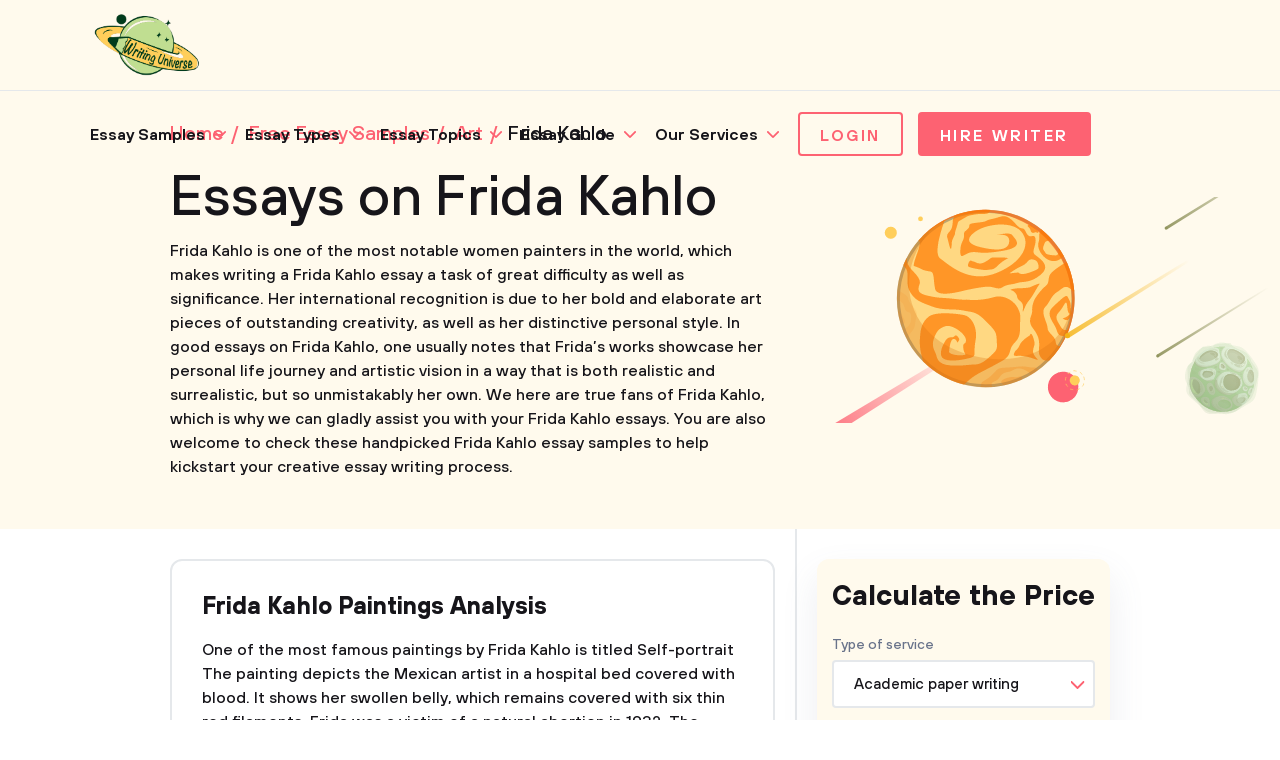

--- FILE ---
content_type: text/html; charset=UTF-8
request_url: https://writinguniverse.com/free-essay-examples/frida-kahlo/
body_size: 8952
content:
<!DOCTYPE html>
<html lang="en-US">
<head>
    <title>Free Essays on Frida Kahlo, Examples, Topics, Outlines - WritingUniverse</title>
    <meta http-equiv="content-type" content="text/html; charset=utf-8" />
    <meta content="Need some inspiration before writing Frida Kahlo essay? Explore 100% free Frida Kahlo essays, research paper examples and choose any topic you need." name="description" />    
    <link rel="canonical" href="https://writinguniverse.com/free-essay-examples/frida-kahlo/" />

    
<style>select{-webkit-appearance:none;-moz-appearance:none;appearance:none;background-color:#fff;background-image:url(/assets/img/arr-1.svg);background-position:calc(100% - 10px);background-repeat:no-repeat;border:2px solid #e5e8eb;border-radius:4px;box-sizing:border-box;color:#16151a;cursor:pointer;font-size:15px;font-weight:500;height:48px;line-height:46px;margin-bottom:0;padding-left:20px;width:100%}</style>
<link href="/assets/css/styles.css?id=33bfdfeb56c9701f98f0" rel="stylesheet" type="text/css" /><meta property="og:title" content="Free Essays on Frida Kahlo, Examples, Topics, Outlines - WritingUniverse" />
        <meta property="og:type" content="website">
        <meta property="og:url" content="https://writinguniverse.com/free-essay-examples/frida-kahlo" />
                            <meta property="og:description" content="Need some inspiration before writing Frida Kahlo essay? Explore 100% free Frida Kahlo essays, research paper examples and choose any topic you need." />
                
        
        <meta name="twitter:card" content="summary_large_image">
        <meta property="twitter:domain" content="writinguniverse.com">
        <meta property="twitter:url" content="https://writinguniverse.com/free-essay-examples/frida-kahlo">
        <meta name="twitter:title" content="Free Essays on Frida Kahlo, Examples, Topics, Outlines - WritingUniverse">
                    <meta property="twitter:description" content="Need some inspiration before writing Frida Kahlo essay? Explore 100% free Frida Kahlo essays, research paper examples and choose any topic you need." />
                    <!-- Google tag (gtag.js) -->
<script async src="https://www.googletagmanager.com/gtag/js?id=UA-196402854-1"></script>
<script>
  window.dataLayer = window.dataLayer || [];
  function gtag(){dataLayer.push(arguments);}
  gtag('js', new Date());

  gtag('config', 'UA-196402854-1');
</script>
    <meta charset="UTF-8">
    <meta name="viewport" content="initial-scale=1.0, width=device-width">
    <link rel="apple-touch-icon" sizes="180x180" href="/assets/favicon/apple-touch-icon.png">
    <link rel="icon" type="image/png" sizes="32x32" href="/assets/favicon/favicon-32x32.png">
    <link rel="icon" type="image/png" sizes="16x16" href="/assets/favicon/favicon-16x16.png">
    <link rel="manifest" href="/assets/favicon/site.webmanifest">
    <link rel="mask-icon" href="/assets/favicon/safari-pinned-tab.svg" color="#5bbad5">
    <link rel="shortcut icon" href="/assets/favicon/favicon.ico">
    <meta name="msapplication-TileColor" content="#da532c">
    <meta name="msapplication-config" content="/assets/favicon/browserconfig.xml">
    <meta name="theme-color" content="#ffffff">
     
</head>
<body  class="yellow" >

 


<div class="container">
    <header id="top-menu">
        <div class="wrap">
            <div class="flex__wrap">
                <a href="/" class="logo">
                    <img src="/assets/img/content/WritingUniverse.png" width="114" height="80" alt="Writing Universe - logo" loading="lazy">
                </a>

                <div class="flex__wrap">
                    <ul class="menu">
    <li class="has__children">
            <div class="has__nav">
                                    <a href="https://writinguniverse.com/free-essay-examples/">Essay Samples</a>
                                <button class="open_sub"></button>
            </div>
            <ul class="sub__menu">
                                    <li>
                                                    <a href="/free-essay-examples/art/">Art</a>
                                            </li>
                                    <li>
                                                    <a href="/free-essay-examples/business/">Business</a>
                                            </li>
                                    <li>
                                                    <a href="/free-essay-examples/culture/">Culture</a>
                                            </li>
                                    <li>
                                                    <a href="/free-essay-examples/economics/">Economics</a>
                                            </li>
                                    <li>
                                                    <a href="/free-essay-examples/education/">Education</a>
                                            </li>
                                    <li>
                                                    <a href="/free-essay-examples/environment/">Environment</a>
                                            </li>
                                    <li>
                                                    <a href="/free-essay-examples/family/">Family</a>
                                            </li>
                                    <li>
                                                    <a href="/free-essay-examples/food/">Food</a>
                                            </li>
                                    <li>
                                                    <a href="/free-essay-examples/health/">Health</a>
                                            </li>
                                    <li>
                                                    <a href="/free-essay-examples/history/">History</a>
                                            </li>
                                    <li>
                                                    <a href="/free-essay-examples/information-science-and-technology/">Information Science</a>
                                            </li>
                                    <li>
                                                    <a href="/free-essay-examples/life/">Life</a>
                                            </li>
                                    <li>
                                                    <a href="/free-essay-examples/literature/">Literature</a>
                                            </li>
                                    <li>
                                                    <a href="/free-essay-examples/philosophy/">Philosophy</a>
                                            </li>
                                    <li>
                                                    <a href="/free-essay-examples/psychology/">Psychology</a>
                                            </li>
                                    <li>
                                                    <a href="/free-essay-examples/social-issues/">Social Issues</a>
                                            </li>
                                    <li>
                                                    <a href="/free-essay-examples/sociology/">Sociology</a>
                                            </li>
                                    <li>
                                                    <a href="/free-essay-examples/war/">War</a>
                                            </li>
                            </ul>
        </li>
                <li class="has__children">
            <div class="has__nav">
                                    <a href="https://writinguniverse.com/essay-types/">Essay Types</a>
                                <button class="open_sub"></button>
            </div>
            <ul class="sub__menu">
                                    <li>
                                                    <a href="/essay-types/analytical-essays/">Analytical</a>
                                            </li>
                                    <li>
                                                    <a href="/essay-types/argumentative-essays/">Argumentative</a>
                                            </li>
                                    <li>
                                                    <a href="/essay-types/cause-and-effect-essays/">Cause and Effect</a>
                                            </li>
                                    <li>
                                                    <a href="/essay-types/classification-essays/">Classification</a>
                                            </li>
                                    <li>
                                                    <a href="/essay-types/compare-and-contrast-essays/">Compare and Contrast</a>
                                            </li>
                                    <li>
                                                    <a href="/essay-types/definition-essays/">Definition</a>
                                            </li>
                                    <li>
                                                    <a href="/essay-types/descriptive-essays/">Descriptive</a>
                                            </li>
                                    <li>
                                                    <a href="/essay-types/evaluation-essays/">Evaluation</a>
                                            </li>
                                    <li>
                                                    <a href="/essay-types/exemplification-essays/">Exemplification</a>
                                            </li>
                                    <li>
                                                    <a href="/essay-types/expository-essays/">Expository</a>
                                            </li>
                                    <li>
                                                    <a href="/essay-types/informative-essays/">Informative</a>
                                            </li>
                                    <li>
                                                    <a href="/essay-types/narrative-essays/">Narrative</a>
                                            </li>
                                    <li>
                                                    <a href="/essay-types/persuasive-essays/">Persuasive</a>
                                            </li>
                                    <li>
                                                    <a href="/essay-types/process-essays/">Process</a>
                                            </li>
                                    <li>
                                                    <a href="/essay-types/profile-essays/">Profile</a>
                                            </li>
                                    <li>
                                                    <a href="/essay-types/reflective-essays/">Reflective</a>
                                            </li>
                                    <li>
                                                    <a href="/essay-types/rhetorical-essays/">Rhetorical</a>
                                            </li>
                                    <li>
                                                    <a href="/essay-types/synthesis-essays/">Synthesis</a>
                                            </li>
                            </ul>
        </li>
                <li class="has__children">
            <div class="has__nav">
                                    <a href="https://writinguniverse.com/essay-topics/">Essay Topics</a>
                                <button class="open_sub"></button>
            </div>
            <ul class="sub__menu">
                                    <li>
                                                    <a href="https://writinguniverse.com/argumentative-essay-topics/">Argumentative</a>
                                            </li>
                                    <li>
                                                    <a href="https://writinguniverse.com/cause-and-effect-essay-topics/">Cause and Effect</a>
                                            </li>
                                    <li>
                                                    <a href="https://writinguniverse.com/classification-essay-topics/">Classification</a>
                                            </li>
                                    <li>
                                                    <a href="https://writinguniverse.com/compare-and-contrast-essay-topics/">Compare and Contrast</a>
                                            </li>
                                    <li>
                                                    <a href="https://writinguniverse.com/controversial-essay-topics/">Controversial</a>
                                            </li>
                                    <li>
                                                    <a href="https://writinguniverse.com/definition-essay-topics/">Definition</a>
                                            </li>
                                    <li>
                                                    <a href="https://writinguniverse.com/descriptive-essay-topics/">Descriptive</a>
                                            </li>
                                    <li>
                                                    <a href="https://writinguniverse.com/evaluation-essay-topics/">Evaluation</a>
                                            </li>
                                    <li>
                                                    <a href="https://writinguniverse.com/exemplification-essay-topics/">Exemplification</a>
                                            </li>
                                    <li>
                                                    <a href="https://writinguniverse.com/exploratory-essay-topics/">Exploratory</a>
                                            </li>
                                    <li>
                                                    <a href="https://writinguniverse.com/expository-essay-topics/">Expository</a>
                                            </li>
                                    <li>
                                                    <a href="https://writinguniverse.com/informative-essay-topics/">Informative</a>
                                            </li>
                                    <li>
                                                    <a href="https://writinguniverse.com/narrative-essay-topics/">Narrative</a>
                                            </li>
                                    <li>
                                                    <a href="https://writinguniverse.com/persuasive-essay-topics/">Persuasive</a>
                                            </li>
                                    <li>
                                                    <a href="https://writinguniverse.com/process-essay-topics/">Process</a>
                                            </li>
                                    <li>
                                                    <a href="https://writinguniverse.com/profile-essay-topics/">Profile</a>
                                            </li>
                                    <li>
                                                    <a href="https://writinguniverse.com/proposal-essay-topics/">Proposal</a>
                                            </li>
                                    <li>
                                                    <a href="https://writinguniverse.com/synthesis-essay-topics/">Synthesis</a>
                                            </li>
                            </ul>
        </li>
                <li class="has__children">
            <div class="has__nav">
                                    <a href="https://writinguniverse.com/essay-guide/">Essay Guide</a>
                                <button class="open_sub"></button>
            </div>
            <ul class="sub__menu">
                                    <li>
                                                    <a href="https://writinguniverse.com/what-is-an-essay/">What Is an Essay</a>
                                            </li>
                                    <li>
                                                    <a href="https://writinguniverse.com/how-long-is-an-essay/">Length of an Essay</a>
                                            </li>
                                    <li>
                                                    <a href="https://writinguniverse.com/how-to-pick-an-essay-topic/">Generate Ideas</a>
                                            </li>
                                    <li>
                                                    <a href="https://writinguniverse.com/types-of-essays/">Types of Essays</a>
                                            </li>
                                    <li>
                                                    <a href="https://writinguniverse.com/essay-structure/">Structuring an Essay</a>
                                            </li>
                                    <li>
                                                    <a href="https://writinguniverse.com/essay-outline/">Outline For Essay</a>
                                            </li>
                                    <li>
                                                    <a href="https://writinguniverse.com/essay-introduction/">Essay Introduction</a>
                                            </li>
                                    <li>
                                                    <a href="https://writinguniverse.com/how-to-write-thesis-statement/">Thesis Statement</a>
                                            </li>
                                    <li>
                                                    <a href="https://writinguniverse.com/body-of-an-essay/">Body of an Essay</a>
                                            </li>
                                    <li>
                                                    <a href="https://writinguniverse.com/how-to-write-a-conclusion-for-an-essay/">Writing a Conclusion</a>
                                            </li>
                                    <li>
                                                    <a href="https://writinguniverse.com/essay-writing-tips/">Essay Writing Tips</a>
                                            </li>
                                    <li>
                                                    <a href="https://writinguniverse.com/essay-draft/">Drafting an Essay</a>
                                            </li>
                                    <li>
                                                    <a href="https://writinguniverse.com/how-to-revise-an-essay/">Revision Process</a>
                                            </li>
                                    <li>
                                                    <a href="https://writinguniverse.com/fix-my-essay/">Fix a Broken Essay</a>
                                            </li>
                                    <li>
                                                    <a href="https://writinguniverse.com/essay-format/">Format of an Essay</a>
                                            </li>
                                    <li>
                                                    <a href="https://writinguniverse.com/essay-example/">Essay Examples</a>
                                            </li>
                                    <li>
                                                    <a href="https://writinguniverse.com/essay-checklist/">Essay Checklist</a>
                                            </li>
                                    <li>
                                                    <a href="https://writinguniverse.com/knowledge-base/">Show All</a>
                                            </li>
                            </ul>
        </li>
                <li class="has__children">
            <div class="has__nav">
                                    <span>Our Services</span>
                                <button class="open_sub"></button>
            </div>
            <ul class="sub__menu">
                                    <li>
                                                    <a href="https://writinguniverse.com/essay-writing-service/">Essay Writing Service</a>
                                            </li>
                                    <li>
                                                    <a href="https://writinguniverse.com/pay-for-research-paper/">Pay for Research Paper</a>
                                            </li>
                                    <li>
                                                    <a href="https://writinguniverse.com/write-my-research-paper/">Write My Research Paper</a>
                                            </li>
                                    <li>
                                                    <a href="https://writinguniverse.com/write-my-essay/">Write My Essay</a>
                                            </li>
                                    <li>
                                                    <a href="https://writinguniverse.com/custom-essay/">Custom Essay Writing Service</a>
                                            </li>
                                    <li>
                                                    <a href="https://writinguniverse.com/admission-essay-writing-service/">Admission Essay Writing Service</a>
                                            </li>
                                    <li>
                                                    <a href="https://writinguniverse.com/pay-for-essay/">Pay for Essay</a>
                                            </li>
                                    <li>
                                                    <a href="https://writinguniverse.com/academic-ghostwriting/">Academic Ghostwriting</a>
                                            </li>
                                    <li>
                                                    <a href="https://writinguniverse.com/write-my-book-report/">Write My Book Report</a>
                                            </li>
                                    <li>
                                                    <a href="https://writinguniverse.com/case-study-writing-service/">Case Study Writing Service</a>
                                            </li>
                                    <li>
                                                    <a href="https://writinguniverse.com/dissertation-writing-service/">Dissertation Writing Service</a>
                                            </li>
                                    <li>
                                                    <a href="https://writinguniverse.com/coursework-writing-service/">Coursework Writing Service</a>
                                            </li>
                                    <li>
                                                    <a href="https://writinguniverse.com/lab-report-writing-service/">Lab Report Writing Service</a>
                                            </li>
                                    <li>
                                                    <a href="https://writinguniverse.com/do-my-assignment/">Do My Assignment</a>
                                            </li>
                                    <li>
                                                    <a href="https://writinguniverse.com/buy-college-papers/">Buy College Papers</a>
                                            </li>
                                    <li>
                                                    <a href="https://writinguniverse.com/capstone-project-writing-service/">Capstone Project Writing Service</a>
                                            </li>
                                    <li>
                                                    <a href="https://writinguniverse.com/buy-research-paper/">Buy Research Paper</a>
                                            </li>
                                    <li>
                                                    <a href="https://writinguniverse.com/custom-essays-for-sale/">Custom Essays for Sale</a>
                                            </li>
                            </ul>
        </li>
    </ul>
                    <div class="account">

                        
                                                    <a href="https://writinguniverse.com/account/login/" class="button white">Login</a>
                        
                        <a href="https://writinguniverse.com/order/" class="button">Hire Writer</a>
                        <button class="open__menu"><span></span></button>
                    </div>
                </div>
            </div>
        </div>

        <div class="mobile__menu ">
            <a href="https://writinguniverse.com/account/login/" class="button white">Login</a>
        <ul>
        <li class="has__children">
            <div class="has__nav">
                                    <a href="https://writinguniverse.com/free-essay-examples/">Essay Samples</a>
                                <button class="open_sub"></button>
            </div>
            <ul class="sub__menu">
                                    <li>
                                                    <a href="/free-essay-examples/art/">Art</a>
                                            </li>
                                    <li>
                                                    <a href="/free-essay-examples/business/">Business</a>
                                            </li>
                                    <li>
                                                    <a href="/free-essay-examples/culture/">Culture</a>
                                            </li>
                                    <li>
                                                    <a href="/free-essay-examples/economics/">Economics</a>
                                            </li>
                                    <li>
                                                    <a href="/free-essay-examples/education/">Education</a>
                                            </li>
                                    <li>
                                                    <a href="/free-essay-examples/environment/">Environment</a>
                                            </li>
                                    <li>
                                                    <a href="/free-essay-examples/family/">Family</a>
                                            </li>
                                    <li>
                                                    <a href="/free-essay-examples/food/">Food</a>
                                            </li>
                                    <li>
                                                    <a href="/free-essay-examples/health/">Health</a>
                                            </li>
                                    <li>
                                                    <a href="/free-essay-examples/history/">History</a>
                                            </li>
                                    <li>
                                                    <a href="/free-essay-examples/information-science-and-technology/">Information Science</a>
                                            </li>
                                    <li>
                                                    <a href="/free-essay-examples/life/">Life</a>
                                            </li>
                                    <li>
                                                    <a href="/free-essay-examples/literature/">Literature</a>
                                            </li>
                                    <li>
                                                    <a href="/free-essay-examples/philosophy/">Philosophy</a>
                                            </li>
                                    <li>
                                                    <a href="/free-essay-examples/psychology/">Psychology</a>
                                            </li>
                                    <li>
                                                    <a href="/free-essay-examples/social-issues/">Social Issues</a>
                                            </li>
                                    <li>
                                                    <a href="/free-essay-examples/sociology/">Sociology</a>
                                            </li>
                                    <li>
                                                    <a href="/free-essay-examples/war/">War</a>
                                            </li>
                            </ul>
        </li>
                <li class="has__children">
            <div class="has__nav">
                                    <a href="https://writinguniverse.com/essay-types/">Essay Types</a>
                                <button class="open_sub"></button>
            </div>
            <ul class="sub__menu">
                                    <li>
                                                    <a href="/essay-types/analytical-essays/">Analytical</a>
                                            </li>
                                    <li>
                                                    <a href="/essay-types/argumentative-essays/">Argumentative</a>
                                            </li>
                                    <li>
                                                    <a href="/essay-types/cause-and-effect-essays/">Cause and Effect</a>
                                            </li>
                                    <li>
                                                    <a href="/essay-types/classification-essays/">Classification</a>
                                            </li>
                                    <li>
                                                    <a href="/essay-types/compare-and-contrast-essays/">Compare and Contrast</a>
                                            </li>
                                    <li>
                                                    <a href="/essay-types/definition-essays/">Definition</a>
                                            </li>
                                    <li>
                                                    <a href="/essay-types/descriptive-essays/">Descriptive</a>
                                            </li>
                                    <li>
                                                    <a href="/essay-types/evaluation-essays/">Evaluation</a>
                                            </li>
                                    <li>
                                                    <a href="/essay-types/exemplification-essays/">Exemplification</a>
                                            </li>
                                    <li>
                                                    <a href="/essay-types/expository-essays/">Expository</a>
                                            </li>
                                    <li>
                                                    <a href="/essay-types/informative-essays/">Informative</a>
                                            </li>
                                    <li>
                                                    <a href="/essay-types/narrative-essays/">Narrative</a>
                                            </li>
                                    <li>
                                                    <a href="/essay-types/persuasive-essays/">Persuasive</a>
                                            </li>
                                    <li>
                                                    <a href="/essay-types/process-essays/">Process</a>
                                            </li>
                                    <li>
                                                    <a href="/essay-types/profile-essays/">Profile</a>
                                            </li>
                                    <li>
                                                    <a href="/essay-types/reflective-essays/">Reflective</a>
                                            </li>
                                    <li>
                                                    <a href="/essay-types/rhetorical-essays/">Rhetorical</a>
                                            </li>
                                    <li>
                                                    <a href="/essay-types/synthesis-essays/">Synthesis</a>
                                            </li>
                            </ul>
        </li>
                <li class="has__children">
            <div class="has__nav">
                                    <a href="https://writinguniverse.com/essay-topics/">Essay Topics</a>
                                <button class="open_sub"></button>
            </div>
            <ul class="sub__menu">
                                    <li>
                                                    <a href="https://writinguniverse.com/argumentative-essay-topics/">Argumentative</a>
                                            </li>
                                    <li>
                                                    <a href="https://writinguniverse.com/cause-and-effect-essay-topics/">Cause and Effect</a>
                                            </li>
                                    <li>
                                                    <a href="https://writinguniverse.com/classification-essay-topics/">Classification</a>
                                            </li>
                                    <li>
                                                    <a href="https://writinguniverse.com/compare-and-contrast-essay-topics/">Compare and Contrast</a>
                                            </li>
                                    <li>
                                                    <a href="https://writinguniverse.com/controversial-essay-topics/">Controversial</a>
                                            </li>
                                    <li>
                                                    <a href="https://writinguniverse.com/definition-essay-topics/">Definition</a>
                                            </li>
                                    <li>
                                                    <a href="https://writinguniverse.com/descriptive-essay-topics/">Descriptive</a>
                                            </li>
                                    <li>
                                                    <a href="https://writinguniverse.com/evaluation-essay-topics/">Evaluation</a>
                                            </li>
                                    <li>
                                                    <a href="https://writinguniverse.com/exemplification-essay-topics/">Exemplification</a>
                                            </li>
                                    <li>
                                                    <a href="https://writinguniverse.com/exploratory-essay-topics/">Exploratory</a>
                                            </li>
                                    <li>
                                                    <a href="https://writinguniverse.com/expository-essay-topics/">Expository</a>
                                            </li>
                                    <li>
                                                    <a href="https://writinguniverse.com/informative-essay-topics/">Informative</a>
                                            </li>
                                    <li>
                                                    <a href="https://writinguniverse.com/narrative-essay-topics/">Narrative</a>
                                            </li>
                                    <li>
                                                    <a href="https://writinguniverse.com/persuasive-essay-topics/">Persuasive</a>
                                            </li>
                                    <li>
                                                    <a href="https://writinguniverse.com/process-essay-topics/">Process</a>
                                            </li>
                                    <li>
                                                    <a href="https://writinguniverse.com/profile-essay-topics/">Profile</a>
                                            </li>
                                    <li>
                                                    <a href="https://writinguniverse.com/proposal-essay-topics/">Proposal</a>
                                            </li>
                                    <li>
                                                    <a href="https://writinguniverse.com/synthesis-essay-topics/">Synthesis</a>
                                            </li>
                            </ul>
        </li>
                <li class="has__children">
            <div class="has__nav">
                                    <a href="https://writinguniverse.com/essay-guide/">Essay Guide</a>
                                <button class="open_sub"></button>
            </div>
            <ul class="sub__menu">
                                    <li>
                                                    <a href="https://writinguniverse.com/what-is-an-essay/">What Is an Essay</a>
                                            </li>
                                    <li>
                                                    <a href="https://writinguniverse.com/how-long-is-an-essay/">Length of an Essay</a>
                                            </li>
                                    <li>
                                                    <a href="https://writinguniverse.com/how-to-pick-an-essay-topic/">Generate Ideas</a>
                                            </li>
                                    <li>
                                                    <a href="https://writinguniverse.com/types-of-essays/">Types of Essays</a>
                                            </li>
                                    <li>
                                                    <a href="https://writinguniverse.com/essay-structure/">Structuring an Essay</a>
                                            </li>
                                    <li>
                                                    <a href="https://writinguniverse.com/essay-outline/">Outline For Essay</a>
                                            </li>
                                    <li>
                                                    <a href="https://writinguniverse.com/essay-introduction/">Essay Introduction</a>
                                            </li>
                                    <li>
                                                    <a href="https://writinguniverse.com/how-to-write-thesis-statement/">Thesis Statement</a>
                                            </li>
                                    <li>
                                                    <a href="https://writinguniverse.com/body-of-an-essay/">Body of an Essay</a>
                                            </li>
                                    <li>
                                                    <a href="https://writinguniverse.com/how-to-write-a-conclusion-for-an-essay/">Writing a Conclusion</a>
                                            </li>
                                    <li>
                                                    <a href="https://writinguniverse.com/essay-writing-tips/">Essay Writing Tips</a>
                                            </li>
                                    <li>
                                                    <a href="https://writinguniverse.com/essay-draft/">Drafting an Essay</a>
                                            </li>
                                    <li>
                                                    <a href="https://writinguniverse.com/how-to-revise-an-essay/">Revision Process</a>
                                            </li>
                                    <li>
                                                    <a href="https://writinguniverse.com/fix-my-essay/">Fix a Broken Essay</a>
                                            </li>
                                    <li>
                                                    <a href="https://writinguniverse.com/essay-format/">Format of an Essay</a>
                                            </li>
                                    <li>
                                                    <a href="https://writinguniverse.com/essay-example/">Essay Examples</a>
                                            </li>
                                    <li>
                                                    <a href="https://writinguniverse.com/essay-checklist/">Essay Checklist</a>
                                            </li>
                                    <li>
                                                    <a href="https://writinguniverse.com/knowledge-base/">Show All</a>
                                            </li>
                            </ul>
        </li>
                <li class="has__children">
            <div class="has__nav">
                                    <span>Our Services</span>
                                <button class="open_sub"></button>
            </div>
            <ul class="sub__menu">
                                    <li>
                                                    <a href="https://writinguniverse.com/essay-writing-service/">Essay Writing Service</a>
                                            </li>
                                    <li>
                                                    <a href="https://writinguniverse.com/pay-for-research-paper/">Pay for Research Paper</a>
                                            </li>
                                    <li>
                                                    <a href="https://writinguniverse.com/write-my-research-paper/">Write My Research Paper</a>
                                            </li>
                                    <li>
                                                    <a href="https://writinguniverse.com/write-my-essay/">Write My Essay</a>
                                            </li>
                                    <li>
                                                    <a href="https://writinguniverse.com/custom-essay/">Custom Essay Writing Service</a>
                                            </li>
                                    <li>
                                                    <a href="https://writinguniverse.com/admission-essay-writing-service/">Admission Essay Writing Service</a>
                                            </li>
                                    <li>
                                                    <a href="https://writinguniverse.com/pay-for-essay/">Pay for Essay</a>
                                            </li>
                                    <li>
                                                    <a href="https://writinguniverse.com/academic-ghostwriting/">Academic Ghostwriting</a>
                                            </li>
                                    <li>
                                                    <a href="https://writinguniverse.com/write-my-book-report/">Write My Book Report</a>
                                            </li>
                                    <li>
                                                    <a href="https://writinguniverse.com/case-study-writing-service/">Case Study Writing Service</a>
                                            </li>
                                    <li>
                                                    <a href="https://writinguniverse.com/dissertation-writing-service/">Dissertation Writing Service</a>
                                            </li>
                                    <li>
                                                    <a href="https://writinguniverse.com/coursework-writing-service/">Coursework Writing Service</a>
                                            </li>
                                    <li>
                                                    <a href="https://writinguniverse.com/lab-report-writing-service/">Lab Report Writing Service</a>
                                            </li>
                                    <li>
                                                    <a href="https://writinguniverse.com/do-my-assignment/">Do My Assignment</a>
                                            </li>
                                    <li>
                                                    <a href="https://writinguniverse.com/buy-college-papers/">Buy College Papers</a>
                                            </li>
                                    <li>
                                                    <a href="https://writinguniverse.com/capstone-project-writing-service/">Capstone Project Writing Service</a>
                                            </li>
                                    <li>
                                                    <a href="https://writinguniverse.com/buy-research-paper/">Buy Research Paper</a>
                                            </li>
                                    <li>
                                                    <a href="https://writinguniverse.com/custom-essays-for-sale/">Custom Essays for Sale</a>
                                            </li>
                            </ul>
        </li>
        </ul>
    <form class="small_search" action="https://writinguniverse.com/search-page/">
        <div class="form-group">
            <input type="text" name="q" placeholder="Search" value="">
        </div>
        <button type="submit"></button>
    </form>
    <div class="info">
        <p>Can&rsquo;t find a perfect paper?</p>
        <a href="https://writinguniverse.com/order/" class="button">Get Writing Help</a>
    </div>
</div>
    </header>


                        <main class="tax-samples_category">
                <section class="page_banner">
                    <div class="wrap">
                        <ul class="breadcrumbs" itemscope="" itemtype="http://schema.org/BreadcrumbList">
                            <li>
                                <span itemprop="itemListElement" itemscope="" itemtype="http://schema.org/ListItem">
                                    <a class="breadcrumbs__link" href="/" itemprop="item">
                                        <span itemprop="name">Home</span>
                                    </a>
                                    <meta itemprop="position" content="1">
                                </span>
                            </li>
                            <li>
                                <span itemprop="itemListElement" itemscope="" itemtype="http://schema.org/ListItem">
                                    <a class="breadcrumbs__link" href="/free-essay-examples/" itemprop="item">
                                        <span itemprop="name">Free Essay Samples</span>
                                    </a>
                                    <meta itemprop="position" content="2">
                                </span>
                            </li>
                                                                                        <li>
                                    <span itemprop="itemListElement" itemscope="" itemtype="http://schema.org/ListItem">
                                        <a class="breadcrumbs__link" href="https://writinguniverse.com/free-essay-examples/art/" itemprop="item">
                                            <span itemprop="name">Art</span>
                                        </a>
                                        <meta itemprop="position" content="3">
                                    </span>
                                </li>
                                                        <li>
                                <span>Frida Kahlo</span>
                            </li>
                        </ul>
                        <h1>Essays on Frida Kahlo</h1>
                        <p>Frida Kahlo is one of the most notable women painters in the world, which makes writing a Frida Kahlo essay a task of great difficulty as well as significance. Her international recognition is due to her bold and elaborate art pieces of outstanding creativity, as well as her distinctive personal style. In good essays on Frida Kahlo, one usually notes that Frida’s works showcase her personal life journey and artistic vision in a way that is both realistic and surrealistic, but so unmistakably her own. We here are true fans of Frida Kahlo, which is why we can gladly assist you with your Frida Kahlo essays. You are also welcome to check these handpicked Frida Kahlo essay samples to help kickstart your creative essay writing process.</p>
                    </div>
                </section>
                <section class="content">
                    <div class="wrap">
                        <div class="flex__wrap">
                            <div class="left">
                                <div class="essay">
    <a href="https://writinguniverse.com/frida-kahlo-paintings-analysis/" class="title">Frida Kahlo Paintings Analysis</a>
    <p>One of the most famous paintings by Frida Kahlo is titled Self-portrait
The painting depicts the Mexican artist in a hospital bed covered with blood. It shows her swollen belly, which remains covered with six thin red filaments. Frida was a victim of a natural abortion in 1932. The painting is...</p>
            <div class="tags">
                            <a href="https://writinguniverse.com/free-essay-examples/frida-kahlo/"><span>Frida Kahlo</span></a>
                            <a href="https://writinguniverse.com/free-essay-examples/painting/"><span>Painting</span></a>
                            <a href="https://writinguniverse.com/free-essay-examples/two-fridas/"><span>Two Fridas</span></a>
                    </div>
        <div class="info">
        <div class="left">
            <p>Words: <strong>1447</strong></p>
            <p>Pages: <strong>6</strong></p>
        </div>
        <div class="right">
            <a href="https://writinguniverse.com/frida-kahlo-paintings-analysis/" class="button white">Continue reading</a>
        </div>
    </div>
</div>                        
            <div class="banner-info-children">
            <p class="h3">Found a perfect essay sample <strong>but want a unique one?</strong></p>
            <p>Request writing help from expert writer in you feed!</p>
            <a class="button big" href="https://writinguniverse.com/order/">Learn more!</a>
        </div>
    
                                    <div class="essay">
    <a href="https://writinguniverse.com/frida-kahlo/" class="title">Frida Kahlo</a>
    <p>Frida Kahlo, Mexico&#039;s most outstanding female craftsman, painted severely legal self-representations that find her mental reaction to difficulty. She was once conceived on July 6, 1907, in Coyoacan, a suburb of Mexico City.
  When she was six years of age, she contracted polio which left her with a twisted...</p>
            <div class="tags">
                            <a href="https://writinguniverse.com/free-essay-examples/frida-kahlo/"><span>Frida Kahlo</span></a>
                            <a href="https://writinguniverse.com/free-essay-examples/mexican/"><span>Mexican</span></a>
                            <a href="https://writinguniverse.com/free-essay-examples/mexico/"><span>Mexico</span></a>
                    </div>
        <div class="info">
        <div class="left">
            <p>Words: <strong>1211</strong></p>
            <p>Pages: <strong>5</strong></p>
        </div>
        <div class="right">
            <a href="https://writinguniverse.com/frida-kahlo/" class="button white">Continue reading</a>
        </div>
    </div>
</div>            
                                </div>
                            <div class="right">
                                <div class="top">
                                    <div class="component calculator home-calculator" data-test="widget-get-price">
    <button class="open-widget"></button>
    <button class="close-widget">
        <img src="/assets/img/content/cross.svg" alt="">
    </button>
    <div class="component_wrapper">
        <div class="calculator_title">Calculate the Price</div>
        <input id="new_member_discount" type="checkbox" value="15OFF" checked="checked" style="display: none">
        <div class="calculator_content">
            <div class="calculator_left_block">
                <div class="calculator_block">
                    <div class="f_group type_of_service service" data-test="service">
                        <div class="f_label"><label>Type of service</label></div>
                        <div class="f_select">
                            <select class="select" name="service"><option value="1">Academic paper writing</option><option value="8">Dissertation/Thesis services</option><option value="60">Writing incl. calculations</option><option value="3">Math/Physics/Economics/Statistics problems</option><option value="7">Admission services</option><option value="11">Multiple choice questions</option><option value="5">Editing</option><option value="4">Proofreading</option><option value="2">Rewriting</option><option value="6">Copywriting</option><option value="9">Resume/CV services</option></select>
                        </div>
                    </div>
                    <div class="f_group type_of_paper assignment-type" data-test="assignment-type">
                        <div class="f_label"><label for="assignment_type">Type of <span>paper</span></label></div>
                        <div class="f_select">
                            <select class="select" name="assignment_type"><option value="105">Custom Research Services</option><option value="101">Other Types of Media Content</option><option value="1">Essay</option><option value="108">Project Research Services</option><option value="107">Data Research</option><option value="106">Knowledge Base</option><option value="99">Research Articles</option><option value="104">Professional Research</option><option value="100">Copywriting for Landing Pages</option><option value="98">Social Media Content</option><option value="97">Blog Posts</option><option value="96">Other Media Content</option><option value="95">Landing Page Copy</option><option value="94">Newsletters &amp; Email Campaigns</option><option value="93">Social Media Posts</option><option value="92">Blog Articles</option><option value="2">Research paper</option><option value="110">Assignment</option><option value="122">Discussion post</option><option value="6">Coursework</option><option value="24">Case study</option><option value="51">Literature review</option><option value="111">Summary</option><option value="89">Capstone project</option><option value="133">AI rewriting</option><option value="134">Plagiarism rewriting</option><option value="123">Capstone project proposal</option><option value="3">Term paper</option><option value="124">Week assignment</option><option value="90">Outline</option><option value="50">Report</option><option value="13">Book report</option><option value="43">Book review</option><option value="14">Movie review</option><option value="15">Research summary</option><option value="30">Calculation</option><option value="84">Critical thinking</option><option value="31">Proof</option><option value="125">Critical writing</option><option value="32">Research</option><option value="126">Critical appraisal</option><option value="33">Equation</option><option value="127">Portfolio</option><option value="118">Cover letter</option><option value="119">Research proposal</option><option value="85">Reflective writing</option><option value="34">Optimization</option><option value="35">Math modeling</option><option value="102">Discussion board post</option><option value="120">Excel spreadsheet</option><option value="121">Excel spreadsheet</option><option value="128">Response</option><option value="117">Memo</option><option value="135">Math problems</option><option value="112">Debate</option><option value="137">Economics problems</option><option value="136">Physics problems</option><option value="88">Research proposal</option><option value="26">Article</option><option value="138">Statistics problems</option><option value="27">Article critique</option><option value="28">Annotated bibliography</option><option value="29">Reaction paper</option><option value="86">Project</option><option value="113">Proposal</option><option value="25">Lab report</option><option value="45">Multiple choice questions (Time-framed)</option><option value="129">Writing incl. calculations</option><option value="23">Multiple choice questions (Non-time-framed)</option><option value="5">Dissertation</option><option value="4">Thesis</option><option value="16">Dissertation/Thesis proposal</option><option value="17">Dissertation chapter - Abstract</option><option value="18">Dissertation chapter - Introduction chapter</option><option value="19">Dissertation chapter - Literature review</option><option value="20">Dissertation chapter - Methodology </option><option value="21">Dissertation chapter - Results</option><option value="22">Dissertation chapter - Discussion</option><option value="49">Undefined</option><option value="130">Dissertation chapter - Conclusion</option><option value="131">Dissertation PowerPoint Presentation</option><option value="132">Dissertation Poster</option><option value="91">Speech</option><option value="36">Press release</option><option value="37">Website content</option><option value="38">News article</option><option value="39">Blogpost</option><option value="40">Website review</option><option value="41">Product review</option><option value="44">Personal statement</option><option value="42">Admission essay</option><option value="12">Scholarship essay</option><option value="47">Statement of purpose</option><option value="48">Letter of recommendation</option><option value="8">PowerPoint presentation</option><option value="11">Rewriting</option><option value="10">Editing</option><option value="9">Proofreading</option><option value="46">Formatting</option><option value="116">Poster</option><option value="103">Other</option></select>
                        </div>
                    </div>
                    <div class="f_group academic_level academic-level" data-test="academic-level">
                        <div class="f_label"><label>Academic level</label></div>
                        <div class="f_select  desktop_visible tablet_visible">
                            <select class="select" name="academic_level"><option value="1">High School</option><option value="2">Freshman (College 1st year)</option><option value="3">Sophomore (College 2nd year)</option><option value="4">Junior (College 3rd year)</option><option value="5">Senior (College 4th year)</option><option value="14">Associate&#039;s</option><option value="8">Bachelor&#039;s</option><option value="6">Master&#039;s</option><option value="7">Doctoral</option><option value="9">College</option><option value="10">Graduate</option><option value="11">MBA</option><option value="13">Law</option><option value="12">Medical</option></select>
                        </div>
                    </div>
                    <div class="f_group number_of_pages pages" data-test="number-of">
                        <div class="f_label">
                            <label for="pages">
                                <span class="problems" style="display: none;">Number of problems</span>
                                <span class="questions" style="display: none;">Number of questions</span>
                                <span class="slides" style="display: none;">Number of slides</span>
                                <span class="default dissertation" style="display: inline;">Pages</span>
                            </label>
                        </div>
                        <div class="spinner_wrapper">
                            <input name="pages" id="spinEdit" class="spinner" type="text" data-test="pages-or-words" value="1">
                        </div>
                        <span class="info-counter number_of_words" data-test="approximately">275 words</span>
                    </div>
                    <div class="f_group urgency" data-test="urgency">
                        <div class="f_label">
                            <label>Urgency</label>
                            <div class="count"></div>
                        </div>
                        <div class="f_select desktop_visible tablet_visible">
                            <select name="urgency">
                                                                    <option value="17" data-hours="3">3 hours</option>
                                                                    <option value="13" data-hours="6">6 hours</option>
                                                                    <option value="12" data-hours="8">8 hours</option>
                                                                    <option value="11" data-hours="12">12 hours</option>
                                                                    <option value="10" data-hours="18">18 hours</option>
                                                                    <option value="9" data-hours="24">24 hours</option>
                                                                    <option value="8" data-hours="48">48 hours</option>
                                                                    <option value="7" data-hours="72">3 days</option>
                                                                    <option value="6" data-hours="96">4 days</option>
                                                                    <option value="5" data-hours="120">5 days</option>
                                                                    <option value="4" data-hours="144">6 days</option>
                                                                    <option value="3" data-hours="168">7 days</option>
                                                                    <option value="2" data-hours="240">10 days</option>
                                                                    <option value="1" data-hours="336">14 days</option>
                                                                    <option value="16" data-hours="480">20 days</option>
                                                                    <option value="15" data-hours="720">30 days</option>
                                                                    <option value="14" data-hours="1440">2 months</option>
                                                            </select>
                        </div>
                        <span class="f_time_title deadline"></span>
                    </div>
                    <div class="f_group discount-label">
                        <span class="label">First order 15%</span>
                    </div>
                </div>
            </div>
            <div class="calculator_right_block">
                <div class="total_price">
                    <div>
                        <b>Total Price:</b>
                        <div class="price-wrap">
                            <span data-test="total-price">
                                <sup id="symbol">$</sup><i id="total">38</i><i id="cent">.07</i>
                            </span>
                            <span class="old-price">
                                <sup id="old_symbol">$</sup><i id="old_total">38</i><i id="old_cent">.07</i>
                            </span>
                            <div class="loading-price">
                                <span>Calculating</span>
                                <img src="/assets/img/content/ellipsis.svg" alt="ellipsis">
                            </div>
                        </div>
                    </div>
                    <a class="brown_button proceed_to_order" target="_top" id="order_button" data-test="order-now" href="https://writinguniverse.com/order/">Hire an expert</a>
                </div>
                <div class="price-error-message">This discount is valid only for orders of new customer and with the total more than 25$</div>
            </div>
        </div>
    </div>
</div>
<h3>Related topic to Frida Kahlo</h3>
        <form class="small_search">
            <div class="form-group">
                <input type="text" name="topic" placeholder="Search" value="">
            </div>
            <button type="submit"></button>
        </form>
        <div class="filter">
                        <div class="filter_wrapper">
                                    <div class="has_children opened ">
                        <a href="https://writinguniverse.com/free-essay-examples/andy-warhol/">Andy Warhol</a>
                    </div>
                                    <div class="has_children opened ">
                        <a href="https://writinguniverse.com/free-essay-examples/ansel-adams/">Ansel Adams</a>
                    </div>
                                    <div class="has_children opened ">
                        <a href="https://writinguniverse.com/free-essay-examples/caravaggio/">Caravaggio</a>
                    </div>
                                    <div class="has_children opened ">
                        <a href="https://writinguniverse.com/free-essay-examples/edgar-degas/">Edgar Degas</a>
                    </div>
                                    <div class="has_children opened ">
                        <a href="https://writinguniverse.com/free-essay-examples/jackson-pollock/">Jackson Pollock</a>
                    </div>
                                    <div class="has_children opened ">
                        <a href="https://writinguniverse.com/free-essay-examples/jean-michel-basquiat/">Jean-Michel Basquiat</a>
                    </div>
                                    <div class="has_children opened  uncategorized ">
                        <a href="https://writinguniverse.com/free-essay-examples/jeff-koons/">Jeff Koons</a>
                    </div>
                                    <div class="has_children opened  uncategorized ">
                        <a href="https://writinguniverse.com/free-essay-examples/john-berger/">John Berger</a>
                    </div>
                                    <div class="has_children opened  uncategorized ">
                        <a href="https://writinguniverse.com/free-essay-examples/martha-graham/">Martha Graham</a>
                    </div>
                                    <div class="has_children opened  uncategorized ">
                        <a href="https://writinguniverse.com/free-essay-examples/maya-lin/">Maya Lin</a>
                    </div>
                                    <div class="has_children opened  uncategorized ">
                        <a href="https://writinguniverse.com/free-essay-examples/michelangelo/">Michelangelo</a>
                    </div>
                                    <div class="has_children opened  uncategorized ">
                        <a href="https://writinguniverse.com/free-essay-examples/pablo-picasso/">Pablo Picasso</a>
                    </div>
                                    <div class="has_children opened  uncategorized ">
                        <a href="https://writinguniverse.com/free-essay-examples/paul-cezanne/">Paul Cezanne</a>
                    </div>
                                    <div class="has_children opened  uncategorized ">
                        <a href="https://writinguniverse.com/free-essay-examples/salvador-dali/">Salvador Dali</a>
                    </div>
                                    <div class="has_children opened  uncategorized ">
                        <a href="https://writinguniverse.com/free-essay-examples/vincent-van-gogh/">Vincent Van Gogh</a>
                    </div>
                            </div>
                            <a href="#" class="button white" id="show_more_category">Show more</a>
                    </div>
    
<h3>You Might Also Like</h3>
                    
                    <div class="tags">
                                    <a href="https://writinguniverse.com/free-essay-examples/creativity/">Creativity</a>
                                    <a href="https://writinguniverse.com/free-essay-examples/photography/">Photography</a>
                                    <a href="https://writinguniverse.com/free-essay-examples/art-history/">Art History</a>
                            </div>
                                            </div>
                            </div>
                        </div>
                    </div>
                </section>
            </main>
            
    <script type="application/ld+json">
            {
                "@context":"https://schema.org",
                "@graph":[
                    {
                        "@type":"CollectionPage",
                        "@id":"https://writinguniverse.com/free-essay-examples/",
                        "url":"https://writinguniverse.com/free-essay-examples/",
                        "name":"Free Essays on Frida Kahlo, Examples, Topics, Outlines - WritingUniverse",
                        "isPartOf":
                            {
                                "@id":"https://writinguniverse.com/#website"
                            },
                        "datePublished":"2022-09-26 14:08:21",
                        "breadcrumb":
                            {
                                "@id":"https://writinguniverse.com/free-essay-examples/#breadcrumb"
                            },
                        "inLanguage":"en-US"
                    },
                    {
                        "@type":"BreadcrumbList",
                        "@id":"https://writinguniverse.com/free-essay-examples/#breadcrumb",
                        "itemListElement":[
                            {
                                "@type":"ListItem",
                                "position":1,
                                "name":"Home",
                                "item":"https://writinguniverse.com/"
                            },
                            {
                                "@type":"ListItem",
                                "position":2,
                                "name":"Essay Samples"
                            }
                        ]
                    },
                    {
                        "@type":"WebSite",
                        "@id":"https://writinguniverse.com/#website",
                        "url":"https://writinguniverse.com/",
                        "name":"",
                        "description":"Need some inspiration before writing Frida Kahlo essay? Explore 100% free Frida Kahlo essays, research paper examples and choose any topic you need.",
                        "publisher":
                            {
                                "@id":"https://writinguniverse.com/#organization"
                            },
                        "potentialAction":[
                            {
                                "@type":"SearchAction",
                                "target":
                                    {
                                        "@type":"EntryPoint",
                                        "urlTemplate":"https://writinguniverse.com/?s={search_term_string}"
                                    },
                                "query-input":"required name=search_term_string"
                            }
                        ],
                        "inLanguage":"en-US"
                    },
                    {
                        "@type":"Organization",
                        "@id":"https://writinguniverse.com/#organization",
                        "name":"WritingUniverse",
                        "url":"https://writinguniverse.com/",
                        "logo":
                            {
                                "@type":"ImageObject",
                                "inLanguage":"en-US",
                                "@id":"https://writinguniverse.com/free-essay-examples/#/schema/logo/image/",
                                "url":"https://writinguniverse.com/free-essay-examples/assets/img/content/WritingUniverse.png",
                                "contentUrl":"https://writinguniverse.com/free-essay-examples/assets/img/content/WritingUniverse.png",
                                "width":152,
                                "height":107,
                                "caption":""
                            },
                        "image":
                            {
                                "@id":"https://writinguniverse.com/#/schema/logo/image/"
                            }
                        }
                    ]
                }
        </script>

<footer>
    <div class="wrap">
        <div class="flex__wrap">
            <div class="item">
                <a href="/" class="logo">
                    <img src="/assets/img/content/WritingUniverse.png" alt="Writing Universe - logo" loading="lazy">
                </a>
                <p>On our website, students and learners can find detailed writing guides, free essay samples, fresh topic ideas, formatting rules, citation tips, and inspiration to study.</p>                 <p>WritingUniverse aims to provide students with access to a unique set of self-study services and online tools that would unlock their true learning potential.</p>            </div>
            <div class="item">
                <div class="menu">

                    <a href="https://writinguniverse.com/knowledge-base/" class="title">Knowledge base</a>
<div class="menu-knowledge-base-container">
    <ul class="menu">
        
                    <li class="menu-item">
                <a href="/plagiarism-guide/">Plagiarism Guide</a>
            </li>
                    <li class="menu-item">
                <a href="https://writinguniverse.com/research-topics/">Research topics</a>
            </li>
                    <li class="menu-item">
                <a href="https://writinguniverse.com/chatgpt-essay-writer/">ChatGPT Essay Writer</a>
            </li>
                    <li class="menu-item">
                <a href="https://forum.topwritersreview.com/">Writing Help Forum</a>
            </li>
            </ul>
</div>
                </div>
                <div class="menu">

                    <div class="title">Company</div>
<div class="menu-company-container">
    <ul class="menu">
        
                    <li class="menu-item">
                <a href="https://writinguniverse.com/about-us/">About us</a>
            </li>
                    <li class="menu-item">
                <a href="https://writinguniverse.com/faq/">FAQ</a>
            </li>
                    <li class="menu-item">
                <a href="https://writinguniverse.com/reviews/">Reviews</a>
            </li>
                    <li class="menu-item">
                <a href="https://writinguniverse.com/contact-us/">Contact us</a>
            </li>
                    <li class="menu-item">
                <a href="https://writinguniverse.com/donate-essay/">Donate essay</a>
            </li>
                    <li class="menu-item">
                <a href="https://writinguniverse.com/paraphrasing-tool/">Free Paraphrasing Tool</a>
            </li>
                    <li class="menu-item">
                <a href="https://writinguniverse.com/conclusion-generator/">Free Conclusion Generator</a>
            </li>
                    <li class="menu-item">
                <a href="https://writinguniverse.com/essay-writing-service/">Write My Essay No Plagiarism</a>
            </li>
                    <li class="menu-item">
                <a href="https://writinguniverse.com/best-essay-writing-service/">Best Essay Writing Service</a>
            </li>
            </ul>
</div>
                </div>
                <div class="menu">

                    <div class="title">Legal</div>
<div class="menu-legal-container">
    <ul class="menu">
        
                    <li class="menu-item">
                <a href="https://writinguniverse.com/terms-and-conditions/">Terms and Conditions</a>
            </li>
                    <li class="menu-item">
                <a href="https://writinguniverse.com/money-back-guarantee/">Money Back Guarantee</a>
            </li>
                    <li class="menu-item">
                <a href="https://writinguniverse.com/cookie-policy/">Cookie Policy</a>
            </li>
                    <li class="menu-item">
                <a href="https://writinguniverse.com/privacy-policy/">Privacy Policy</a>
            </li>
                    <li class="menu-item">
                <a href="https://writinguniverse.com/submit-a-complaint/">Submit a complaint</a>
            </li>
            </ul>
</div>
                </div>
            </div>
        </div>
        <div class="flex__wrap">
            <div class="phones">
                <a href="tel:+1-888-220-9637" class="phone">+1-888-220-9637</a>
                <a href="/cdn-cgi/l/email-protection#77040207071805033700051e031e191002191e01120504125914181a" class="email"><span class="__cf_email__" data-cfemail="01727471716e73754176736875686f66746f6877647372642f626e6c">[email&#160;protected]</span></a>
            </div>
            <div class="socials">
                <a href="https://www.facebook.com/thewritinguniverse" class="facebook"></a>
                <a href="https://www.linkedin.com/company/writing-universe" class="linkedin"></a>
                <a href="https://twitter.com/writinguniverse" class="twitter"></a>
                <a href="https://www.instagram.com/the.writing.universe/?igshid=1vbqk7a6tl0rz" class="instagram"></a>
                <a href="https://www.pinterest.com/writinguniverseofficial/_created/" class="pinterest"></a>
            </div>
        </div>
        <div class="flex__wrap">
            <div class="copyright">© WritingUniverse, 2026</div>
            <div class="payments">
                <img height="18" width="60" src="/assets/img/content/mastercard.svg" alt="payment_cards" loading="lazy">
                <img height="18" width="60" src="/assets/img/content/visa.svg" alt="payment_cards" loading="lazy">
            </div>
        </div>
    </div>
</footer>

    <div id="cookie_tip" class="cookie_policy-overlay">
        <div class="wrap">
            <div class="flex__wrap">
                <span class="tip_content">We use cookies to provide you with the most relevant offers only. Learn more in our <a href="/cookie-policy/" rel="nofollow" target="_blank">Cookie Policy</a> before accepting.</span>
                <a href="#" class="f_button blue" id="allow-cookie" ><span>Accept</span></a>
            </div>
        </div>
    </div>

<button style="display:none;" class="open-modal" id="open_modal" data-modal="#modal_1"></button>
<button style="display:none;" class="open-modal" id="open_modal_2" data-modal="#modal_2"></button>
<button style="display:none;" class="open-modal" id="open_modal_3" data-modal="#modal_3"></button>
<button style="display:none;" class="open-modal" id="open_modal_4" data-modal="#modal_4"></button>

<div class="overlay">
    </div>

 


<script data-cfasync="false" src="/cdn-cgi/scripts/5c5dd728/cloudflare-static/email-decode.min.js"></script><script type="text/javascript" src="https://writinguniverse.com/assets/js/critical.js?id=d7467932aa565a2cc88c"></script>
<script type="text/javascript" src="https://writinguniverse.com/assets/js/scripts.js?id=d6140c390e88d09d9cbe"></script>
    
</body>
</html>

--- FILE ---
content_type: image/svg+xml
request_url: https://writinguniverse.com/assets/img/content/mastercard.svg
body_size: 2
content:
<svg width="32" height="20" viewBox="0 0 32 20" fill="none" xmlns="http://www.w3.org/2000/svg">
<g clip-path="url(#clip0_2835_33364)">
<path d="M20.3206 2.13916H11.6592V17.8608H20.3206V2.13916Z" fill="#FF5A00"/>
<path d="M12.2362 10C12.2362 6.80583 13.7225 3.97087 16.0032 2.13916C14.3247 0.805825 12.2074 0 9.8979 0C4.42683 0 0 4.47249 0 10C0 15.5275 4.42683 20 9.8979 20C12.2074 20 14.3247 19.1942 16.0032 17.8608C13.7193 16.055 12.2362 13.1942 12.2362 10Z" fill="#EB001B"/>
<path d="M32.0061 10C32.0061 15.5275 27.5793 20 22.1082 20C19.7987 20 17.6814 19.1942 16.0029 17.8608C18.3124 16.0259 19.7699 13.1942 19.7699 10C19.7699 6.80583 18.2836 3.97087 16.0029 2.13916C17.6782 0.805825 19.7955 0 22.105 0C27.5793 0 32.0061 4.50162 32.0061 10Z" fill="#F79E1B"/>
</g>
<defs>
<clipPath id="clip0_2835_33364">
<rect width="32" height="20" fill="white"/>
</clipPath>
</defs>
</svg>


--- FILE ---
content_type: image/svg+xml
request_url: https://writinguniverse.com/assets/img/content/visa.svg
body_size: 153
content:
<svg width="40" height="13" viewBox="0 0 40 13" fill="none" xmlns="http://www.w3.org/2000/svg">
<path d="M26.0469 0.0200195C23.2096 0.0200195 20.6741 1.49209 20.6741 4.21184C20.6741 7.33089 25.171 7.54633 25.171 9.11325C25.171 9.77301 24.4156 10.3636 23.1255 10.3636C21.2946 10.3636 19.9261 9.53837 19.9261 9.53837L19.3406 12.2829C19.3406 12.2829 20.917 12.98 23.01 12.98C26.112 12.98 28.553 11.4356 28.553 8.66937C28.553 5.37353 24.0374 5.16451 24.0374 3.71014C24.0374 3.19331 24.6575 2.62702 25.9439 2.62702C27.3954 2.62702 28.5796 3.22719 28.5796 3.22719L29.1526 0.576429C29.1526 0.576429 27.8641 0.0200195 26.0469 0.0200195ZM0.088234 0.220077L0.0195312 0.620192C0.0195312 0.620192 1.21319 0.838864 2.28828 1.27507C3.67255 1.77526 3.77116 2.06645 4.00429 2.97086L6.54473 12.7737H9.9502L15.1966 0.220077H11.7989L8.42781 8.75533L7.05219 1.52045C6.92603 0.692423 6.28701 0.220077 5.50482 0.220077H0.088234ZM16.5628 0.220077L13.8975 12.7737H17.1374L19.7934 0.220077H16.5628ZM34.6332 0.220077C33.8519 0.220077 33.438 0.638763 33.1342 1.37041L28.3875 12.7737H31.7852L32.4425 10.8731H36.5819L36.9816 12.7737H39.9795L37.3641 0.220077H34.6332ZM35.0751 3.61167L36.0822 8.3224H33.3841L35.0751 3.61167Z" fill="#1434CB"/>
</svg>


--- FILE ---
content_type: image/svg+xml
request_url: https://writinguniverse.com/assets/img/search.svg?b8ff082d75cb7fb1167ec234f0a7baf1
body_size: -236
content:
<svg width="20" height="20" fill="none" xmlns="http://www.w3.org/2000/svg"><path d="M19 19l-4.35-4.35M17 9A8 8 0 111 9a8 8 0 0116 0z" stroke="#FD6272" stroke-width="2" stroke-linecap="round" stroke-linejoin="round"/></svg>

--- FILE ---
content_type: application/javascript; charset=UTF-8
request_url: https://writinguniverse.com/assets/js/scripts.js?id=d6140c390e88d09d9cbe
body_size: 224285
content:
(function(){var __webpack_modules__={9669:function(e,t,r){e.exports=r(51609)},55448:function(e,t,r){"use strict";var n=r(64867),i=r(36026),o=r(4372),a=r(15327),s=r(94097),l=r(84109),c=r(67985),u=r(85061),d=r(45655),p=r(65263);e.exports=function(e){return new Promise((function(t,r){var f,h=e.data,m=e.headers,v=e.responseType;function g(){e.cancelToken&&e.cancelToken.unsubscribe(f),e.signal&&e.signal.removeEventListener("abort",f)}n.isFormData(h)&&delete m["Content-Type"];var y=new XMLHttpRequest;if(e.auth){var _=e.auth.username||"",b=e.auth.password?unescape(encodeURIComponent(e.auth.password)):"";m.Authorization="Basic "+btoa(_+":"+b)}var w=s(e.baseURL,e.url);function x(){if(y){var n="getAllResponseHeaders"in y?l(y.getAllResponseHeaders()):null,o={data:v&&"text"!==v&&"json"!==v?y.response:y.responseText,status:y.status,statusText:y.statusText,headers:n,config:e,request:y};i((function(e){t(e),g()}),(function(e){r(e),g()}),o),y=null}}if(y.open(e.method.toUpperCase(),a(w,e.params,e.paramsSerializer),!0),y.timeout=e.timeout,"onloadend"in y?y.onloadend=x:y.onreadystatechange=function(){y&&4===y.readyState&&(0!==y.status||y.responseURL&&0===y.responseURL.indexOf("file:"))&&setTimeout(x)},y.onabort=function(){y&&(r(u("Request aborted",e,"ECONNABORTED",y)),y=null)},y.onerror=function(){r(u("Network Error",e,null,y)),y=null},y.ontimeout=function(){var t=e.timeout?"timeout of "+e.timeout+"ms exceeded":"timeout exceeded",n=e.transitional||d.transitional;e.timeoutErrorMessage&&(t=e.timeoutErrorMessage),r(u(t,e,n.clarifyTimeoutError?"ETIMEDOUT":"ECONNABORTED",y)),y=null},n.isStandardBrowserEnv()){var S=(e.withCredentials||c(w))&&e.xsrfCookieName?o.read(e.xsrfCookieName):void 0;S&&(m[e.xsrfHeaderName]=S)}"setRequestHeader"in y&&n.forEach(m,(function(e,t){void 0===h&&"content-type"===t.toLowerCase()?delete m[t]:y.setRequestHeader(t,e)})),n.isUndefined(e.withCredentials)||(y.withCredentials=!!e.withCredentials),v&&"json"!==v&&(y.responseType=e.responseType),"function"==typeof e.onDownloadProgress&&y.addEventListener("progress",e.onDownloadProgress),"function"==typeof e.onUploadProgress&&y.upload&&y.upload.addEventListener("progress",e.onUploadProgress),(e.cancelToken||e.signal)&&(f=function(e){y&&(r(!e||e&&e.type?new p("canceled"):e),y.abort(),y=null)},e.cancelToken&&e.cancelToken.subscribe(f),e.signal&&(e.signal.aborted?f():e.signal.addEventListener("abort",f))),h||(h=null),y.send(h)}))}},51609:function(e,t,r){"use strict";var n=r(64867),i=r(91849),o=r(30321),a=r(47185);var s=function e(t){var r=new o(t),s=i(o.prototype.request,r);return n.extend(s,o.prototype,r),n.extend(s,r),s.create=function(r){return e(a(t,r))},s}(r(45655));s.Axios=o,s.Cancel=r(65263),s.CancelToken=r(14972),s.isCancel=r(26502),s.VERSION=r(97288).version,s.all=function(e){return Promise.all(e)},s.spread=r(8713),s.isAxiosError=r(16268),e.exports=s,e.exports.default=s},65263:function(e){"use strict";function t(e){this.message=e}t.prototype.toString=function(){return"Cancel"+(this.message?": "+this.message:"")},t.prototype.__CANCEL__=!0,e.exports=t},14972:function(e,t,r){"use strict";var n=r(65263);function i(e){if("function"!=typeof e)throw new TypeError("executor must be a function.");var t;this.promise=new Promise((function(e){t=e}));var r=this;this.promise.then((function(e){if(r._listeners){var t,n=r._listeners.length;for(t=0;t<n;t++)r._listeners[t](e);r._listeners=null}})),this.promise.then=function(e){var t,n=new Promise((function(e){r.subscribe(e),t=e})).then(e);return n.cancel=function(){r.unsubscribe(t)},n},e((function(e){r.reason||(r.reason=new n(e),t(r.reason))}))}i.prototype.throwIfRequested=function(){if(this.reason)throw this.reason},i.prototype.subscribe=function(e){this.reason?e(this.reason):this._listeners?this._listeners.push(e):this._listeners=[e]},i.prototype.unsubscribe=function(e){if(this._listeners){var t=this._listeners.indexOf(e);-1!==t&&this._listeners.splice(t,1)}},i.source=function(){var e;return{token:new i((function(t){e=t})),cancel:e}},e.exports=i},26502:function(e){"use strict";e.exports=function(e){return!(!e||!e.__CANCEL__)}},30321:function(e,t,r){"use strict";var n=r(64867),i=r(15327),o=r(80782),a=r(13572),s=r(47185),l=r(54875),c=l.validators;function u(e){this.defaults=e,this.interceptors={request:new o,response:new o}}u.prototype.request=function(e){"string"==typeof e?(e=arguments[1]||{}).url=arguments[0]:e=e||{},(e=s(this.defaults,e)).method?e.method=e.method.toLowerCase():this.defaults.method?e.method=this.defaults.method.toLowerCase():e.method="get";var t=e.transitional;void 0!==t&&l.assertOptions(t,{silentJSONParsing:c.transitional(c.boolean),forcedJSONParsing:c.transitional(c.boolean),clarifyTimeoutError:c.transitional(c.boolean)},!1);var r=[],n=!0;this.interceptors.request.forEach((function(t){"function"==typeof t.runWhen&&!1===t.runWhen(e)||(n=n&&t.synchronous,r.unshift(t.fulfilled,t.rejected))}));var i,o=[];if(this.interceptors.response.forEach((function(e){o.push(e.fulfilled,e.rejected)})),!n){var u=[a,void 0];for(Array.prototype.unshift.apply(u,r),u=u.concat(o),i=Promise.resolve(e);u.length;)i=i.then(u.shift(),u.shift());return i}for(var d=e;r.length;){var p=r.shift(),f=r.shift();try{d=p(d)}catch(e){f(e);break}}try{i=a(d)}catch(e){return Promise.reject(e)}for(;o.length;)i=i.then(o.shift(),o.shift());return i},u.prototype.getUri=function(e){return e=s(this.defaults,e),i(e.url,e.params,e.paramsSerializer).replace(/^\?/,"")},n.forEach(["delete","get","head","options"],(function(e){u.prototype[e]=function(t,r){return this.request(s(r||{},{method:e,url:t,data:(r||{}).data}))}})),n.forEach(["post","put","patch"],(function(e){u.prototype[e]=function(t,r,n){return this.request(s(n||{},{method:e,url:t,data:r}))}})),e.exports=u},80782:function(e,t,r){"use strict";var n=r(64867);function i(){this.handlers=[]}i.prototype.use=function(e,t,r){return this.handlers.push({fulfilled:e,rejected:t,synchronous:!!r&&r.synchronous,runWhen:r?r.runWhen:null}),this.handlers.length-1},i.prototype.eject=function(e){this.handlers[e]&&(this.handlers[e]=null)},i.prototype.forEach=function(e){n.forEach(this.handlers,(function(t){null!==t&&e(t)}))},e.exports=i},94097:function(e,t,r){"use strict";var n=r(91793),i=r(7303);e.exports=function(e,t){return e&&!n(t)?i(e,t):t}},85061:function(e,t,r){"use strict";var n=r(80481);e.exports=function(e,t,r,i,o){var a=new Error(e);return n(a,t,r,i,o)}},13572:function(e,t,r){"use strict";var n=r(64867),i=r(18527),o=r(26502),a=r(45655),s=r(65263);function l(e){if(e.cancelToken&&e.cancelToken.throwIfRequested(),e.signal&&e.signal.aborted)throw new s("canceled")}e.exports=function(e){return l(e),e.headers=e.headers||{},e.data=i.call(e,e.data,e.headers,e.transformRequest),e.headers=n.merge(e.headers.common||{},e.headers[e.method]||{},e.headers),n.forEach(["delete","get","head","post","put","patch","common"],(function(t){delete e.headers[t]})),(e.adapter||a.adapter)(e).then((function(t){return l(e),t.data=i.call(e,t.data,t.headers,e.transformResponse),t}),(function(t){return o(t)||(l(e),t&&t.response&&(t.response.data=i.call(e,t.response.data,t.response.headers,e.transformResponse))),Promise.reject(t)}))}},80481:function(e){"use strict";e.exports=function(e,t,r,n,i){return e.config=t,r&&(e.code=r),e.request=n,e.response=i,e.isAxiosError=!0,e.toJSON=function(){return{message:this.message,name:this.name,description:this.description,number:this.number,fileName:this.fileName,lineNumber:this.lineNumber,columnNumber:this.columnNumber,stack:this.stack,config:this.config,code:this.code,status:this.response&&this.response.status?this.response.status:null}},e}},47185:function(e,t,r){"use strict";var n=r(64867);e.exports=function(e,t){t=t||{};var r={};function i(e,t){return n.isPlainObject(e)&&n.isPlainObject(t)?n.merge(e,t):n.isPlainObject(t)?n.merge({},t):n.isArray(t)?t.slice():t}function o(r){return n.isUndefined(t[r])?n.isUndefined(e[r])?void 0:i(void 0,e[r]):i(e[r],t[r])}function a(e){if(!n.isUndefined(t[e]))return i(void 0,t[e])}function s(r){return n.isUndefined(t[r])?n.isUndefined(e[r])?void 0:i(void 0,e[r]):i(void 0,t[r])}function l(r){return r in t?i(e[r],t[r]):r in e?i(void 0,e[r]):void 0}var c={url:a,method:a,data:a,baseURL:s,transformRequest:s,transformResponse:s,paramsSerializer:s,timeout:s,timeoutMessage:s,withCredentials:s,adapter:s,responseType:s,xsrfCookieName:s,xsrfHeaderName:s,onUploadProgress:s,onDownloadProgress:s,decompress:s,maxContentLength:s,maxBodyLength:s,transport:s,httpAgent:s,httpsAgent:s,cancelToken:s,socketPath:s,responseEncoding:s,validateStatus:l};return n.forEach(Object.keys(e).concat(Object.keys(t)),(function(e){var t=c[e]||o,i=t(e);n.isUndefined(i)&&t!==l||(r[e]=i)})),r}},36026:function(e,t,r){"use strict";var n=r(85061);e.exports=function(e,t,r){var i=r.config.validateStatus;r.status&&i&&!i(r.status)?t(n("Request failed with status code "+r.status,r.config,null,r.request,r)):e(r)}},18527:function(e,t,r){"use strict";var n=r(64867),i=r(45655);e.exports=function(e,t,r){var o=this||i;return n.forEach(r,(function(r){e=r.call(o,e,t)})),e}},45655:function(e,t,r){"use strict";var n=r(34155),i=r(64867),o=r(16016),a=r(80481),s={"Content-Type":"application/x-www-form-urlencoded"};function l(e,t){!i.isUndefined(e)&&i.isUndefined(e["Content-Type"])&&(e["Content-Type"]=t)}var c,u={transitional:{silentJSONParsing:!0,forcedJSONParsing:!0,clarifyTimeoutError:!1},adapter:(("undefined"!=typeof XMLHttpRequest||void 0!==n&&"[object process]"===Object.prototype.toString.call(n))&&(c=r(55448)),c),transformRequest:[function(e,t){return o(t,"Accept"),o(t,"Content-Type"),i.isFormData(e)||i.isArrayBuffer(e)||i.isBuffer(e)||i.isStream(e)||i.isFile(e)||i.isBlob(e)?e:i.isArrayBufferView(e)?e.buffer:i.isURLSearchParams(e)?(l(t,"application/x-www-form-urlencoded;charset=utf-8"),e.toString()):i.isObject(e)||t&&"application/json"===t["Content-Type"]?(l(t,"application/json"),function(e,t,r){if(i.isString(e))try{return(t||JSON.parse)(e),i.trim(e)}catch(e){if("SyntaxError"!==e.name)throw e}return(r||JSON.stringify)(e)}(e)):e}],transformResponse:[function(e){var t=this.transitional||u.transitional,r=t&&t.silentJSONParsing,n=t&&t.forcedJSONParsing,o=!r&&"json"===this.responseType;if(o||n&&i.isString(e)&&e.length)try{return JSON.parse(e)}catch(e){if(o){if("SyntaxError"===e.name)throw a(e,this,"E_JSON_PARSE");throw e}}return e}],timeout:0,xsrfCookieName:"XSRF-TOKEN",xsrfHeaderName:"X-XSRF-TOKEN",maxContentLength:-1,maxBodyLength:-1,validateStatus:function(e){return e>=200&&e<300},headers:{common:{Accept:"application/json, text/plain, */*"}}};i.forEach(["delete","get","head"],(function(e){u.headers[e]={}})),i.forEach(["post","put","patch"],(function(e){u.headers[e]=i.merge(s)})),e.exports=u},97288:function(e){e.exports={version:"0.24.0"}},91849:function(e){"use strict";e.exports=function(e,t){return function(){for(var r=new Array(arguments.length),n=0;n<r.length;n++)r[n]=arguments[n];return e.apply(t,r)}}},15327:function(e,t,r){"use strict";var n=r(64867);function i(e){return encodeURIComponent(e).replace(/%3A/gi,":").replace(/%24/g,"$").replace(/%2C/gi,",").replace(/%20/g,"+").replace(/%5B/gi,"[").replace(/%5D/gi,"]")}e.exports=function(e,t,r){if(!t)return e;var o;if(r)o=r(t);else if(n.isURLSearchParams(t))o=t.toString();else{var a=[];n.forEach(t,(function(e,t){null!=e&&(n.isArray(e)?t+="[]":e=[e],n.forEach(e,(function(e){n.isDate(e)?e=e.toISOString():n.isObject(e)&&(e=JSON.stringify(e)),a.push(i(t)+"="+i(e))})))})),o=a.join("&")}if(o){var s=e.indexOf("#");-1!==s&&(e=e.slice(0,s)),e+=(-1===e.indexOf("?")?"?":"&")+o}return e}},7303:function(e){"use strict";e.exports=function(e,t){return t?e.replace(/\/+$/,"")+"/"+t.replace(/^\/+/,""):e}},4372:function(e,t,r){"use strict";var n=r(64867);e.exports=n.isStandardBrowserEnv()?{write:function(e,t,r,i,o,a){var s=[];s.push(e+"="+encodeURIComponent(t)),n.isNumber(r)&&s.push("expires="+new Date(r).toGMTString()),n.isString(i)&&s.push("path="+i),n.isString(o)&&s.push("domain="+o),!0===a&&s.push("secure"),document.cookie=s.join("; ")},read:function(e){var t=document.cookie.match(new RegExp("(^|;\\s*)("+e+")=([^;]*)"));return t?decodeURIComponent(t[3]):null},remove:function(e){this.write(e,"",Date.now()-864e5)}}:{write:function(){},read:function(){return null},remove:function(){}}},91793:function(e){"use strict";e.exports=function(e){return/^([a-z][a-z\d\+\-\.]*:)?\/\//i.test(e)}},16268:function(e){"use strict";e.exports=function(e){return"object"==typeof e&&!0===e.isAxiosError}},67985:function(e,t,r){"use strict";var n=r(64867);e.exports=n.isStandardBrowserEnv()?function(){var e,t=/(msie|trident)/i.test(navigator.userAgent),r=document.createElement("a");function i(e){var n=e;return t&&(r.setAttribute("href",n),n=r.href),r.setAttribute("href",n),{href:r.href,protocol:r.protocol?r.protocol.replace(/:$/,""):"",host:r.host,search:r.search?r.search.replace(/^\?/,""):"",hash:r.hash?r.hash.replace(/^#/,""):"",hostname:r.hostname,port:r.port,pathname:"/"===r.pathname.charAt(0)?r.pathname:"/"+r.pathname}}return e=i(window.location.href),function(t){var r=n.isString(t)?i(t):t;return r.protocol===e.protocol&&r.host===e.host}}():function(){return!0}},16016:function(e,t,r){"use strict";var n=r(64867);e.exports=function(e,t){n.forEach(e,(function(r,n){n!==t&&n.toUpperCase()===t.toUpperCase()&&(e[t]=r,delete e[n])}))}},84109:function(e,t,r){"use strict";var n=r(64867),i=["age","authorization","content-length","content-type","etag","expires","from","host","if-modified-since","if-unmodified-since","last-modified","location","max-forwards","proxy-authorization","referer","retry-after","user-agent"];e.exports=function(e){var t,r,o,a={};return e?(n.forEach(e.split("\n"),(function(e){if(o=e.indexOf(":"),t=n.trim(e.substr(0,o)).toLowerCase(),r=n.trim(e.substr(o+1)),t){if(a[t]&&i.indexOf(t)>=0)return;a[t]="set-cookie"===t?(a[t]?a[t]:[]).concat([r]):a[t]?a[t]+", "+r:r}})),a):a}},8713:function(e){"use strict";e.exports=function(e){return function(t){return e.apply(null,t)}}},54875:function(e,t,r){"use strict";var n=r(97288).version,i={};["object","boolean","number","function","string","symbol"].forEach((function(e,t){i[e]=function(r){return typeof r===e||"a"+(t<1?"n ":" ")+e}}));var o={};i.transitional=function(e,t,r){function i(e,t){return"[Axios v"+n+"] Transitional option '"+e+"'"+t+(r?". "+r:"")}return function(r,n,a){if(!1===e)throw new Error(i(n," has been removed"+(t?" in "+t:"")));return t&&!o[n]&&(o[n]=!0,console.warn(i(n," has been deprecated since v"+t+" and will be removed in the near future"))),!e||e(r,n,a)}},e.exports={assertOptions:function(e,t,r){if("object"!=typeof e)throw new TypeError("options must be an object");for(var n=Object.keys(e),i=n.length;i-- >0;){var o=n[i],a=t[o];if(a){var s=e[o],l=void 0===s||a(s,o,e);if(!0!==l)throw new TypeError("option "+o+" must be "+l)}else if(!0!==r)throw Error("Unknown option "+o)}},validators:i}},64867:function(e,t,r){"use strict";var n=r(91849),i=Object.prototype.toString;function o(e){return"[object Array]"===i.call(e)}function a(e){return void 0===e}function s(e){return null!==e&&"object"==typeof e}function l(e){if("[object Object]"!==i.call(e))return!1;var t=Object.getPrototypeOf(e);return null===t||t===Object.prototype}function c(e){return"[object Function]"===i.call(e)}function u(e,t){if(null!=e)if("object"!=typeof e&&(e=[e]),o(e))for(var r=0,n=e.length;r<n;r++)t.call(null,e[r],r,e);else for(var i in e)Object.prototype.hasOwnProperty.call(e,i)&&t.call(null,e[i],i,e)}e.exports={isArray:o,isArrayBuffer:function(e){return"[object ArrayBuffer]"===i.call(e)},isBuffer:function(e){return null!==e&&!a(e)&&null!==e.constructor&&!a(e.constructor)&&"function"==typeof e.constructor.isBuffer&&e.constructor.isBuffer(e)},isFormData:function(e){return"undefined"!=typeof FormData&&e instanceof FormData},isArrayBufferView:function(e){return"undefined"!=typeof ArrayBuffer&&ArrayBuffer.isView?ArrayBuffer.isView(e):e&&e.buffer&&e.buffer instanceof ArrayBuffer},isString:function(e){return"string"==typeof e},isNumber:function(e){return"number"==typeof e},isObject:s,isPlainObject:l,isUndefined:a,isDate:function(e){return"[object Date]"===i.call(e)},isFile:function(e){return"[object File]"===i.call(e)},isBlob:function(e){return"[object Blob]"===i.call(e)},isFunction:c,isStream:function(e){return s(e)&&c(e.pipe)},isURLSearchParams:function(e){return"undefined"!=typeof URLSearchParams&&e instanceof URLSearchParams},isStandardBrowserEnv:function(){return("undefined"==typeof navigator||"ReactNative"!==navigator.product&&"NativeScript"!==navigator.product&&"NS"!==navigator.product)&&("undefined"!=typeof window&&"undefined"!=typeof document)},forEach:u,merge:function e(){var t={};function r(r,n){l(t[n])&&l(r)?t[n]=e(t[n],r):l(r)?t[n]=e({},r):o(r)?t[n]=r.slice():t[n]=r}for(var n=0,i=arguments.length;n<i;n++)u(arguments[n],r);return t},extend:function(e,t,r){return u(t,(function(t,i){e[i]=r&&"function"==typeof t?n(t,r):t})),e},trim:function(e){return e.trim?e.trim():e.replace(/^\s+|\s+$/g,"")},stripBOM:function(e){return 65279===e.charCodeAt(0)&&(e=e.slice(1)),e}}},86009:function(e,t,r){"use strict";r.r(t);r(41539),r(39714),r(66992),r(78783),r(33948),r(41637),r(74916),r(64765),r(38559),r(96649),r(96078),r(82526),r(41817),r(9653),r(32165);var n=r(31955),i=r(9669),o=r.n(i);function a(e){return a="function"==typeof Symbol&&"symbol"==typeof Symbol.iterator?function(e){return typeof e}:function(e){return e&&"function"==typeof Symbol&&e.constructor===Symbol&&e!==Symbol.prototype?"symbol":typeof e},a(e)}function s(e,t){for(var r=0;r<t.length;r++){var n=t[r];n.enumerable=n.enumerable||!1,n.configurable=!0,"value"in n&&(n.writable=!0),Object.defineProperty(e,(i=n.key,o=void 0,o=function(e,t){if("object"!==a(e)||null===e)return e;var r=e[Symbol.toPrimitive];if(void 0!==r){var n=r.call(e,t||"default");if("object"!==a(n))return n;throw new TypeError("@@toPrimitive must return a primitive value.")}return("string"===t?String:Number)(e)}(i,"string"),"symbol"===a(o)?o:String(o)),n)}var i,o}new(function(){function e(){!function(e,t){if(!(e instanceof t))throw new TypeError("Cannot call a class as a function")}(this,e),this.init()}var t,r,i;return t=e,(r=[{key:"init",value:function(){var e=this.getQueryParamByName("uid"),t=this.getQueryParamByName("source"),r=this.getQueryParamByName("referer")||this.fetchReferer();e&&e.length>0&&(this.setCookies(e,t,r),this.pushHit(e,t,r))}},{key:"setCookies",value:function(e,t,r){var i=new Date;i.setDate(i.getDate()+30).toString(),n.Z.set("affiliate_uid",e,{expires:i}),t&&n.Z.set("affiliate_source",t,{expires:i}),r&&n.Z.set("affiliate_referral",r,{expires:i})}},{key:"pushHit",value:function(e,t,r){o().post("/push-referral-hit",{uid:e,source:t,referral:r})}},{key:"fetchReferer",value:function(){return n.Z.get("affiliate_referral")||document.referrer||"undefined"}},{key:"getQueryParamByName",value:function(e){var t=new URLSearchParams(window.location.search);return Object.fromEntries(t.entries())[e]}}])&&s(t.prototype,r),i&&s(t,i),Object.defineProperty(t,"prototype",{writable:!1}),e}())},12157:function(e,t,r){"use strict";r.r(t);r(69826),r(41539),r(68309),r(74916),r(15306);var n=r(11072);function i(){var e=arguments.length>0&&void 0!==arguments[0]?arguments[0]:null,t=arguments.length>1&&void 0!==arguments[1]&&arguments[1];this.container=$("div.sign_form"),this.parent=this.container.parent(),this.mode=0,0!==this.container.length?(this.forms={auth:this.container.find("#auth-form"),register:this.container.find("#register-form"),login:this.container.find("#login-form"),remind:this.container.find("#remind-form")},this.fields={auth:{email:this.forms.auth.find("input[name=email]")},register:{name:this.forms.register.find("input[name=name]"),country:this.forms.register.find("select[name=country]"),phone_code:this.forms.register.find("input[name=phone_code]"),phone_number:this.forms.register.find("input[name=phone_number]"),password:this.forms.register.find("input[name=password]"),password_confirmation:this.forms.register.find("input[name=password_confirmation]"),flag:this.forms.register.find("span.country_flag")},login:{password:this.forms.login.find("input[name=password]")},remind:{email:this.forms.remind.find("input[name=email]")}},this.validator=new Validator([{field:this.fields.auth.email,rules:"required|email|max:130"},{field:this.fields.register.name,rules:"required|max:145|min:2"},{field:this.fields.register.email,rules:"required|email|max:130"},{field:this.fields.register.password,rules:"required|between:8,25"},{field:this.fields.register.password_confirmation,rules:"required|confirmation",messages:{required:"Password confirmation is required"}},{field:this.fields.register.password,rules:"required|min:8|max:25",messages:{required:"8-25 characters required"}},{field:this.fields.register.phone_number,rules:"required|between:6,18"},{field:this.fields.login.email,rules:"required|email|max:130"},{field:this.fields.login.password,rules:"required|between:8,25"},{field:this.fields.remind.remind_email,rules:"required|email|max:130"}]),this.orderFormValidator=e,this.setUserCountryCode(),this.fields.register.country.styler({selectSearch:!0,isCountryCodes:!0,withNano:t,selectSearchPlaceholder:"Start typing your country name or code"}),this.setMode(1,!1),this.InitEvents()):this.validator=new Validator}i.prototype.InitEvents=function(){this.forms.auth.find("#auth-button").on("click",this.onAuthClick.bind(this)),this.forms.login.find("#show-remind-password").on("click",this.onShowRemindPasswordClick.bind(this)),this.container.find(".auth-email").on("click",this.onBackToAuthClick.bind(this)),this.container.find("#back-to-login").on("click",this.onBackToLoginClick.bind(this)),this.container.find("#remind-button").on("click",this.onRemindPasswordClick.bind(this)),this.fields.register.country.on("change",this.onCountryChanged.bind(this)).trigger("change"),$("#modalRemindPassword").on("popup:close",this.onCloseRemindMessage.bind(this))},i.prototype.setMode=function(e){var t=!(arguments.length>1&&void 0!==arguments[1])||arguments[1];this.mode=e,this.changeFormsVisibility(),t&&this.scrollToContainer()},i.prototype.changeFormsVisibility=function(){this.forms.auth.toggle(1===this.mode),this.forms.register.toggle(2===this.mode),this.forms.login.toggle(3===this.mode),this.forms.remind.toggle(4===this.mode)},i.prototype.scrollToContainer=function(){var e,t;$("html, body").animate({scrollTop:(null===(e=this.container.offset())||void 0===e?void 0:e.top)-(null===(t=$("header"))||void 0===t?void 0:t.outerHeight())},500)},i.prototype.getClientData=function(){switch(this.mode){case 1:return this.forms.auth.find("#auth-button").trigger("click"),!1;case 2:return{mode:1,name:this.fields.register.name.val(),email:this.fields.auth.email.val(),country:this.fields.register.country.val(),phone_code:this.fields.register.phone_code.val(),phone_number:this.fields.register.phone_number.val(),password:this.fields.register.password.val(),password_confirmation:this.fields.register.password_confirmation.val()};case 3:return{mode:2,email:this.fields.auth.email.val(),password:this.fields.login.password.val()};case 4:return this.forms.remind.find("#remind-button").trigger("click"),!1;default:return{}}},i.prototype.onBackToAuthClick=function(e){e.preventDefault(),this.backToAuth()},i.prototype.onShowRemindPasswordClick=function(e){e.preventDefault(),this.fields.remind.email.val(this.fields.auth.email.val()),this.setMode(4)},i.prototype.onBackToLoginClick=function(e){e.preventDefault(),this.fields.remind.email.val(""),this.setMode(3)},i.prototype.onCloseRemindMessage=function(e){e.preventDefault(),this.setMode(3)},i.prototype.onAuthClick=function(e){var t,r,n=this;e.preventDefault(),null===(t=this.orderFormValidator)||void 0===t||t.forceValidate(),this.validator.forceValidate(),null!==(r=this.orderFormValidator)&&void 0!==r&&r.hasErrors(!0)||this.validator.hasErrors(!0)||($(e.currentTarget).prop("disabled",!0),this.fields.auth.email.prop("disabled",!0),$.get("/account/check-email",{email:this.fields.auth.email.val()},(function(e){n.container.find(".auth-email").text(n.fields.auth.email.val()),!0===e.customer?n.setMode(3):n.setMode(2)})).fail((function(t){n.validator.addErrorsFromJson(t,!0),n.fields.auth.email.prop("disabled",!1),$(e.currentTarget).prop("disabled",!1)})))},i.prototype.onRemindPasswordClick=function(e){var t=this;e.preventDefault(),this.validator.forceValidate(),this.validator.hasErrors(!0)||(t.container.find("#remind-button").prop("disabled",!0),t.fields.remind.email.prop("disabled",!0),$.post("/account/password/restore",{email:this.fields.remind.email.val()},(function(e){$("#modalRemindPassword").popup("open")})).fail((function(e){t.validator.addErrorsFromJson(e,!0)})).always((function(){t.fields.remind.email.prop("disabled",!1),t.container.find("#remind-button").prop("disabled",!1)})))},i.prototype.backToAuth=function(){this.forms.auth.find("#auth-button").prop("disabled",!1),this.fields.auth.email.prop("disabled",!1),this.setMode(1)},i.prototype.setUserCountryCode=function(){var e=this;(0,n.waitForUserPhoneCode)().then((function(t){e.fields.register.country.val(t).trigger("sync").trigger("change")})).catch((function(){console.error("country code waiting timeout")}))},i.prototype.onCountryChanged=function(e){var t=e.target.value,r=t.replace(/-.*/g,"");this.fields.register.phone_code.val("+"+r),this.fields.register.flag.attr("class","flag country_flag flag-"+t+" country_flag_v4")},window.AuthForm=i},27139:function(e,t,r){"use strict";r.r(t);r(41539),r(88674),r(66992),r(33948),r(74916),r(64765),r(47042),r(26699),r(32023),r(47941),r(56977),r(69826),r(92222),r(40561),r(21249),r(9653),r(78783),r(38478),r(96649),r(96078),r(82526),r(41817),r(32165),r(72443),r(39341),r(73706),r(10408),r(30489),r(54747),r(68309);var n=r(9669),i=r.n(n),o=r(31955);function a(e){return a="function"==typeof Symbol&&"symbol"==typeof Symbol.iterator?function(e){return typeof e}:function(e){return e&&"function"==typeof Symbol&&e.constructor===Symbol&&e!==Symbol.prototype?"symbol":typeof e},a(e)}function s(){/*! regenerator-runtime -- Copyright (c) 2014-present, Facebook, Inc. -- license (MIT): https://github.com/facebook/regenerator/blob/main/LICENSE */s=function(){return t};var e,t={},r=Object.prototype,n=r.hasOwnProperty,i=Object.defineProperty||function(e,t,r){e[t]=r.value},o="function"==typeof Symbol?Symbol:{},l=o.iterator||"@@iterator",c=o.asyncIterator||"@@asyncIterator",u=o.toStringTag||"@@toStringTag";function d(e,t,r){return Object.defineProperty(e,t,{value:r,enumerable:!0,configurable:!0,writable:!0}),e[t]}try{d({},"")}catch(e){d=function(e,t,r){return e[t]=r}}function p(e,t,r,n){var o=t&&t.prototype instanceof _?t:_,a=Object.create(o.prototype),s=new $(n||[]);return i(a,"_invoke",{value:D(e,r,s)}),a}function f(e,t,r){try{return{type:"normal",arg:e.call(t,r)}}catch(e){return{type:"throw",arg:e}}}t.wrap=p;var h="suspendedStart",m="suspendedYield",v="executing",g="completed",y={};function _(){}function b(){}function w(){}var x={};d(x,l,(function(){return this}));var S=Object.getPrototypeOf,T=S&&S(S(A([])));T&&T!==r&&n.call(T,l)&&(x=T);var E=w.prototype=_.prototype=Object.create(x);function C(e){["next","throw","return"].forEach((function(t){d(e,t,(function(e){return this._invoke(t,e)}))}))}function k(e,t){function r(i,o,s,l){var c=f(e[i],e,o);if("throw"!==c.type){var u=c.arg,d=u.value;return d&&"object"==a(d)&&n.call(d,"__await")?t.resolve(d.__await).then((function(e){r("next",e,s,l)}),(function(e){r("throw",e,s,l)})):t.resolve(d).then((function(e){u.value=e,s(u)}),(function(e){return r("throw",e,s,l)}))}l(c.arg)}var o;i(this,"_invoke",{value:function(e,n){function i(){return new t((function(t,i){r(e,n,t,i)}))}return o=o?o.then(i,i):i()}})}function D(t,r,n){var i=h;return function(o,a){if(i===v)throw new Error("Generator is already running");if(i===g){if("throw"===o)throw a;return{value:e,done:!0}}for(n.method=o,n.arg=a;;){var s=n.delegate;if(s){var l=M(s,n);if(l){if(l===y)continue;return l}}if("next"===n.method)n.sent=n._sent=n.arg;else if("throw"===n.method){if(i===h)throw i=g,n.arg;n.dispatchException(n.arg)}else"return"===n.method&&n.abrupt("return",n.arg);i=v;var c=f(t,r,n);if("normal"===c.type){if(i=n.done?g:m,c.arg===y)continue;return{value:c.arg,done:n.done}}"throw"===c.type&&(i=g,n.method="throw",n.arg=c.arg)}}}function M(t,r){var n=r.method,i=t.iterator[n];if(i===e)return r.delegate=null,"throw"===n&&t.iterator.return&&(r.method="return",r.arg=e,M(t,r),"throw"===r.method)||"return"!==n&&(r.method="throw",r.arg=new TypeError("The iterator does not provide a '"+n+"' method")),y;var o=f(i,t.iterator,r.arg);if("throw"===o.type)return r.method="throw",r.arg=o.arg,r.delegate=null,y;var a=o.arg;return a?a.done?(r[t.resultName]=a.value,r.next=t.nextLoc,"return"!==r.method&&(r.method="next",r.arg=e),r.delegate=null,y):a:(r.method="throw",r.arg=new TypeError("iterator result is not an object"),r.delegate=null,y)}function O(e){var t={tryLoc:e[0]};1 in e&&(t.catchLoc=e[1]),2 in e&&(t.finallyLoc=e[2],t.afterLoc=e[3]),this.tryEntries.push(t)}function P(e){var t=e.completion||{};t.type="normal",delete t.arg,e.completion=t}function $(e){this.tryEntries=[{tryLoc:"root"}],e.forEach(O,this),this.reset(!0)}function A(t){if(t||""===t){var r=t[l];if(r)return r.call(t);if("function"==typeof t.next)return t;if(!isNaN(t.length)){var i=-1,o=function r(){for(;++i<t.length;)if(n.call(t,i))return r.value=t[i],r.done=!1,r;return r.value=e,r.done=!0,r};return o.next=o}}throw new TypeError(a(t)+" is not iterable")}return b.prototype=w,i(E,"constructor",{value:w,configurable:!0}),i(w,"constructor",{value:b,configurable:!0}),b.displayName=d(w,u,"GeneratorFunction"),t.isGeneratorFunction=function(e){var t="function"==typeof e&&e.constructor;return!!t&&(t===b||"GeneratorFunction"===(t.displayName||t.name))},t.mark=function(e){return Object.setPrototypeOf?Object.setPrototypeOf(e,w):(e.__proto__=w,d(e,u,"GeneratorFunction")),e.prototype=Object.create(E),e},t.awrap=function(e){return{__await:e}},C(k.prototype),d(k.prototype,c,(function(){return this})),t.AsyncIterator=k,t.async=function(e,r,n,i,o){void 0===o&&(o=Promise);var a=new k(p(e,r,n,i),o);return t.isGeneratorFunction(r)?a:a.next().then((function(e){return e.done?e.value:a.next()}))},C(E),d(E,u,"Generator"),d(E,l,(function(){return this})),d(E,"toString",(function(){return"[object Generator]"})),t.keys=function(e){var t=Object(e),r=[];for(var n in t)r.push(n);return r.reverse(),function e(){for(;r.length;){var n=r.pop();if(n in t)return e.value=n,e.done=!1,e}return e.done=!0,e}},t.values=A,$.prototype={constructor:$,reset:function(t){if(this.prev=0,this.next=0,this.sent=this._sent=e,this.done=!1,this.delegate=null,this.method="next",this.arg=e,this.tryEntries.forEach(P),!t)for(var r in this)"t"===r.charAt(0)&&n.call(this,r)&&!isNaN(+r.slice(1))&&(this[r]=e)},stop:function(){this.done=!0;var e=this.tryEntries[0].completion;if("throw"===e.type)throw e.arg;return this.rval},dispatchException:function(t){if(this.done)throw t;var r=this;function i(n,i){return s.type="throw",s.arg=t,r.next=n,i&&(r.method="next",r.arg=e),!!i}for(var o=this.tryEntries.length-1;o>=0;--o){var a=this.tryEntries[o],s=a.completion;if("root"===a.tryLoc)return i("end");if(a.tryLoc<=this.prev){var l=n.call(a,"catchLoc"),c=n.call(a,"finallyLoc");if(l&&c){if(this.prev<a.catchLoc)return i(a.catchLoc,!0);if(this.prev<a.finallyLoc)return i(a.finallyLoc)}else if(l){if(this.prev<a.catchLoc)return i(a.catchLoc,!0)}else{if(!c)throw new Error("try statement without catch or finally");if(this.prev<a.finallyLoc)return i(a.finallyLoc)}}}},abrupt:function(e,t){for(var r=this.tryEntries.length-1;r>=0;--r){var i=this.tryEntries[r];if(i.tryLoc<=this.prev&&n.call(i,"finallyLoc")&&this.prev<i.finallyLoc){var o=i;break}}o&&("break"===e||"continue"===e)&&o.tryLoc<=t&&t<=o.finallyLoc&&(o=null);var a=o?o.completion:{};return a.type=e,a.arg=t,o?(this.method="next",this.next=o.finallyLoc,y):this.complete(a)},complete:function(e,t){if("throw"===e.type)throw e.arg;return"break"===e.type||"continue"===e.type?this.next=e.arg:"return"===e.type?(this.rval=this.arg=e.arg,this.method="return",this.next="end"):"normal"===e.type&&t&&(this.next=t),y},finish:function(e){for(var t=this.tryEntries.length-1;t>=0;--t){var r=this.tryEntries[t];if(r.finallyLoc===e)return this.complete(r.completion,r.afterLoc),P(r),y}},catch:function(e){for(var t=this.tryEntries.length-1;t>=0;--t){var r=this.tryEntries[t];if(r.tryLoc===e){var n=r.completion;if("throw"===n.type){var i=n.arg;P(r)}return i}}throw new Error("illegal catch attempt")},delegateYield:function(t,r,n){return this.delegate={iterator:A(t),resultName:r,nextLoc:n},"next"===this.method&&(this.arg=e),y}},t}function l(e,t,r,n,i,o,a){try{var s=e[o](a),l=s.value}catch(e){return void r(e)}s.done?t(l):Promise.resolve(l).then(n,i)}function c(e,t){for(var r=0;r<t.length;r++){var n=t[r];n.enumerable=n.enumerable||!1,n.configurable=!0,"value"in n&&(n.writable=!0),Object.defineProperty(e,(i=n.key,o=void 0,o=function(e,t){if("object"!==a(e)||null===e)return e;var r=e[Symbol.toPrimitive];if(void 0!==r){var n=r.call(e,t||"default");if("object"!==a(n))return n;throw new TypeError("@@toPrimitive must return a primitive value.")}return("string"===t?String:Number)(e)}(i,"string"),"symbol"===a(o)?o:String(o)),n)}var i,o}function u(e,t){!function(e,t){if(t.has(e))throw new TypeError("Cannot initialize the same private elements twice on an object")}(e,t),t.add(e)}function d(e,t,r){if(!t.has(e))throw new TypeError("attempted to get private field on non-instance");return r}var p=new WeakSet,f=new WeakSet,h=new WeakSet,m=function(){function e(t){var r=this;return function(e,t){if(!(e instanceof t))throw new TypeError("Cannot call a class as a function")}(this,e),u(this,h),u(this,f),u(this,p),new Promise(function(){var e,n=(e=s().mark((function e(n,a){var l;return s().wrap((function(e){for(;;)switch(e.prev=e.next){case 0:i().post("/calculator-data.json",{pricing_variant:null!==(l=o.Z.get("_PrABtT"))&&void 0!==l?l:null}).catch((function(e){return a(e)})).then((function(e){r.calculator_data=e.data,r.initialize(t),n(r)}));case 1:case"end":return e.stop()}}),e)})),function(){var t=this,r=arguments;return new Promise((function(n,i){var o=e.apply(t,r);function a(e){l(o,n,i,a,s,"next",e)}function s(e){l(o,n,i,a,s,"throw",e)}a(void 0)}))});return function(e,t){return n.apply(this,arguments)}}())}var t,r,n;return t=e,r=[{key:"initialize",value:function(e){this.updating=!1,this.data=this.calculator_data,this.values={currency:this.data.default_values.currency||this.getFirstInData("exchange_rates","currency"),service_group:null,service:this.getFirstInData("services","id"),service_type:this.getFirstInData("service_types"),language_type:this.getFirstInData("language_types","id"),topic:"",paper_details:"",assignment_type:null,skill:null,page_mode:"pages",paper_format:this.getFirstInData("paper_formats","id"),pages:1,words:1,sources:0,line_spacing:0,discount:null,coupon:"",writer_level:this.getFirstFeatureId(8),customer_service:this.getFirstFeatureId(9),academic_level:null,urgency:null,custom_urgency:null,night_calls:!1,writers:[],files:[],additional_services:[],resume_level:this.getFirstInData("resume_levels","id"),resume_services:[],resume_counters:{},payment:this.data.default_values.payment_type,extra_offer:this.getSearchParams(window.location.search.substring(1)).extra_offer,required_academic_level:!1,custom_assignment_type:"",custom_skill:"",custom_paper_format:"",country_code:d(this,f,g).call(this),tax_rates:d(this,h,y).call(this)},this.default_values=$.extend({},this.values),this.lists={services:[],assignment_types:[],skills:[],academic_levels:[],urgencies:[]},this.autoselect={urgency:!0},this.autoselect=$.extend({},this.autoselect,e.autoselect||{}),this.check_lifetime_discount=e.check_lifetime_discount||!1,this.discounts={lifetime:"undefined"==typeof user_lifetime_discount?null:user_lifetime_discount,coupon:null,extra_offer:!(!e.values||!e.values.extra_offer)&&e.values.extra_offer},this.wire_transfer_id=this.data.default_values.wire_transfer_id,this.credit_card_id=this.data.default_values.credit_card_id,this.timeouts={check_writer:-1},this.xhr={check_writer:null},this.form_components={1:!1,2:!1,3:!1,4:!1,5:!1,6:!1,7:!1,8:!1,9:!1,10:!1,11:!1,12:!1,13:!1,14:!1,15:!1,16:!1,17:!1,18:!1,19:!1,20:!1,21:!1,22:!1},this.required_components={1:!1,2:!1,3:!1,9:!1},this.featureTypeToComponent={1:11,3:18,5:12,7:13,11:19},this.prices={currency:null,per_page:null,total:null,base_price:null,additional_services:null,features:[],resume:[],original_total:null,discount:null},this.events={enabled:!0,onValueChanged:null,onServicesListRefreshed:null,onUrgencyListRefreshed:null,onAssignmentTypeListRefreshed:null,onSkillsListRefreshed:null,onAcademicLevelListRefreshed:null,onCurrencyChanged:null,onServiceChanged:null,onServiceGroupChanged:null,onAssignmentTypeChanged:null,onSkillChanged:null,onTopicChanged:null,onPaperDetailsChanged:null,onLanguageTypeChanged:null,onLineSpacingChanged:null,onDiscountCouponChanged:null,onWritersChanged:null,onNightCallsChanged:null,onFilesChanged:null,onWriterLevelChanged:null,onCustomerServiceChanged:null,onPaymentChanged:null,onSourcesChanged:null,onPageModeChanged:null,onPagesChanged:null,onPaperFormatChanged:null,onAcademicLevelChanged:null,onUrgencyChanged:null,onResumeLevelChanged:null,onResumeServicesChanged:null,onResumeCountersChanged:null,onAdditionalServicesChanged:null,onCustomAssignmentTypeChanged:null,onCustomSkillChanged:null,onCustomPaperFormatChanged:null,onCustomUrgencyChanged:null},this.events=$.extend({},this.events,e.events||{}),this.initCallbacks(e.values)}},{key:"initCallbacks",value:function(e){e=e||{};var t=this.events.onValueChanged;try{this.updating=!0,this.events.onValueChanged=null,this.changePageMode(this.values.page_mode),this.changeTrigger(this.values.paper_format,e.paper_format,this.changePaperFormat),this.changeTrigger(this.values.topic,e.topic,this.changeTopic),this.changeTrigger(this.values.paper_details,e.paper_details,this.changePaperDetails),this.changeTrigger(this.values.language_type,e.language_type,this.changeLanguageType),this.changeTrigger(this.values.line_spacing,e.line_spacing,this.changeLineSpacing),this.changeTrigger(this.values.coupon,e.coupon,this.changeDiscountCoupon),this.changeTrigger(this.values.writers,e.writers,this.addWriters),this.changeTrigger(this.values.night_calls,e.night_calls,this.changeNightCalls),this.changeTrigger(this.values.files,e.files,this.changeFiles),this.changeTrigger(this.values.payment,e.payment,this.changePayment),this.changeTrigger(this.values.currency,e.currency,this.changeCurrency),this.changeTrigger(this.values.service_group,e.service_group,this.changeServiceGroup),this.changeTrigger(this.values.service,e.service,this.changeService),this.changeTrigger(this.values.assignment_type,e.assignment_type,this.changeAssignmentType),this.changeTrigger(this.values.skill,e.skill,this.changeSkill),this.changeTrigger(this.values.sources,e.sources,this.changeSources),this.changeTrigger(this.values.page_mode,e.page_mode,this.changePageMode),"pages"===this.values.page_mode?this.changeTrigger(this.values.pages,e.pages,this.changePagesOrWords):this.changeTrigger(this.values.words,e.words,this.changePagesOrWords),this.changeTrigger(this.values.academic_level,e.academic_level,this.changeAcademicLevel),this.changeTrigger(this.values.urgency,e.urgency,this.changeUrgency),this.changeTrigger(this.values.resume_level,e.resume_level,this.changeResumeLevel),this.changeTrigger(this.values.resume_services,e.resume_services,this.setResumeServices),this.changeTrigger(this.values.resume_counters,e.resume_counters,this.setResumeCounters),this.changeTrigger(this.values.writer_level,e.writer_level,this.changeWriterLevel),this.changeTrigger(this.values.customer_service,e.customer_service,this.changeCustomerService),this.changeTrigger(this.values.additional_services,e.additional_services,this.setAdditionalServices),this.changeTrigger(this.values.required_academic_level,e.required_academic_level,this.setRequiredAcademicLevel),this.changeTrigger(this.values.custom_assignment_type,e.custom_assignment_type,this.changeCustomAssignmentType),this.changeTrigger(this.values.custom_skill,e.custom_skill,this.changeCustomSkill),this.changeTrigger(this.values.custom_paper_format,e.custom_paper_format,this.changeCustomPaperFormat),this.changeTrigger(this.values.custom_urgency,e.custom_urgency,this.changeCustomUrgency)}finally{this.updating=!1,this.events.onValueChanged=t,d(this,p,v).call(this),this.callEvent(this.events.onValueChanged)}}},{key:"getOrderPageUrl",value:function(e){var t=e+"?",r=["discount"];for(var n in this.values)if(!(r.indexOf(n)>=0)&&this.values[n]){var i=encodeURIComponent(this.values[n]);this.values[n]!==this.default_values[n]&&i&&(t+=n+"="+i+"&")}return t=t.slice(0,-1)}},{key:"checkDiscount",value:function(e){var t=this,r=e;if(""===r||void 0===r)return this.discounts.coupon=null,void t.onAfterDiscountChanged();$.get("/discount/"+encodeURIComponent(r)+".json",(function(r){t.discounts.coupon="object"===a(r)?r:{formatted_value:e,message:r||"This code expired. Contact Support for a valid discount code.",coupon_type_id:0},t.onAfterDiscountChanged()}))}},{key:"checkWriter",value:function(e,t,r){if(e=parseInt(e),isNaN(e))return clearTimeout(this.timeouts.check_writer),this.xhr.check_writer&&(this.xhr.check_writer.abort(),this.xhr.check_writer=null),void t(!0,null,r);var n=this;clearTimeout(this.timeouts.check_writer),this.timeouts.check_writer=setTimeout((function(){n.timeouts.check_writer=-1,n.xhr.check_writer&&(n.xhr.check_writer.abort(),n.xhr.check_writer=null),n.xhr.check_writer=$.post("/writer/check.json",{id:e},(function(e){t(!0,e,r)})).fail((function(e){"abort"!==e.statusText&&t(!1,e.responseJSON,r)})).always((function(){n.xhr.check_writer=null}))}),500)}},{key:"changeTrigger",value:function(e,t,r){t=void 0!==t?t:e,r.call(this,t)}},{key:"refreshFormComponents",value:function(e){for(var t in"string"==typeof e&&(e=e.split(",")),this.form_components)this.form_components[t]=e.indexOf(t)>=0}},{key:"refreshRequiredComponents",value:function(e){for(var t in"string"==typeof e&&(e=e.split(",")),this.required_components)this.required_components[t]=e.indexOf(t)>=0}},{key:"refreshServicesList",value:function(){var e,t,r=!(arguments.length>0&&void 0!==arguments[0])||arguments[0];for(var n in this.lists.services=[],this.data.services._sort){var i=this.data.services._sort[n],o=this.data.services[i];-1===o.group_ids.indexOf(this.values.service_group)&&this.values.service_group||this.lists.services.push(o.id)}this.values.service=r?null!==(e=null===(t=this.lists.services)||void 0===t?void 0:t[0])&&void 0!==e?e:null:this.values.service,this.callEvent(this.events.onServicesListRefreshed)}},{key:"refreshAssignmentTypesList",value:function(){for(var e in this.lists.assignment_types=[],this.data.assignment_types._sort){var t=this.data.assignment_types._sort[e],r=this.data.assignment_types[t];-1!==r.service_ids.indexOf(this.values.service)&&this.lists.assignment_types.push(r.id)}this.values.assignment_type=this.lists.assignment_types.length>0?this.lists.assignment_types[0]:null,this.callEvent(this.events.onAssignmentTypeListRefreshed)}},{key:"refreshSkillsList",value:function(){for(var e in this.lists.skills=[],this.data.skills._sort){var t=this.data.skills._sort[e],r=this.data.skills[t];-1!==r.service_ids.indexOf(this.values.service)&&this.lists.skills.push(r.id)}this.values.skill=null,this.callEvent(this.events.onSkillsListRefreshed)}},{key:"refreshAcademicLevelsList",value:function(){for(var e in this.lists.academic_levels=[],this.data.academic_levels._sort){var t=this.data.academic_levels._sort[e],r=this.data.academic_levels[t];-1!==r.service_ids.indexOf(this.values.service)&&this.hasPrices(this.values.service,t,this.values.assignment_type)&&this.lists.academic_levels.push(r.id)}this.values.academic_level=this.lists.academic_levels.length>0?this.lists.academic_levels[0]:null,this.callEvent(this.events.onAcademicLevelListRefreshed)}},{key:"refreshUrgenciesList",value:function(e){this.lists.urgencies=[];var t="resume"===this.values.service_type,r=t?[]:this.getAssignmentTypeUrgencies();for(var n in this.data.urgency_types._sort){var i=this.data.urgency_types._sort[n],o=this.data.urgency_types[i];-1!==o.service_ids.indexOf(this.values.service)&&(t||-1!==r.indexOf(o.id)&&this.canUseUrgency(o))&&this.lists.urgencies.push(o.id)}if(this.lists.urgencies.length>0){var a=this.values.urgency;"force_last"===e||"soft_last"===e&&-1===this.lists.urgencies.indexOf(this.values.urgency)?a=this.lists.urgencies.slice(-1)[0]:"autoselect"===e&&-1===this.lists.urgencies.indexOf(this.values.urgency)&&this.autoselect.urgency&&(a=this.lists.urgencies[0]),this.changeUrgency(a)}else this.values.urgency=null;this.callEvent(this.events.onUrgencyListRefreshed)}},{key:"canUseUrgency",value:function(e){var t,r=this.findPageLimit(this.values.service,e.id);return r?(t=0===this.values.line_spacing?r.max_double_spaced:r.max_single_spaced)>=this.values.pages:(t=0===this.values.line_spacing?e.hours:Math.ceil(.5*e.hours),e.hours>24||t>=this.values.pages)}},{key:"findPageLimit",value:function(e,t){if(!this.data.page_limits)return!1;for(var r in this.data.page_limits){var n=this.data.page_limits[r];if(n.service_ids.indexOf(e)>=0&&n.rate_duration_id===t)return n}return!1}},{key:"getPageInputMaximum",value:function(){if("pages"===this.values.page_mode)return 1e4;var e=this.findDataItem("paper_formats","id",this.values.paper_format);return 1e4*(parseInt(e.words_per_page)+parseInt(e.words_per_page)*this.values.line_spacing)}},{key:"getAssignmentTypeUrgencies",value:function(){var e=[];for(var t in this.data.rates){var r=this.data.rates[t];r.service_id===this.values.service&&r.academic_level_id===this.values.academic_level&&-1!==r.assignment_type_ids.indexOf(this.values.assignment_type)&&e.push(r.rate_duration_id)}return e}},{key:"refreshServiceType",value:function(e){void 0===e&&(e=this.findDataItem("services","id",this.values.service)),this.values.service_type=this.data.service_types[e.service_type_id],8===this.values.assignment_type&&(this.changePageMode("pages"),this.values.service_type="slides")}},{key:"refreshServiceGroup",value:function(e){var t,r;void 0===e&&(e=this.findDataItem("services","id",this.values.service)),e.group_ids.length&&!e.group_ids.includes(this.values.service_group)&&(this.values.service_group=null!==(t=null===(r=e.group_ids)||void 0===r?void 0:r[0])&&void 0!==t?t:null,this.refreshServicesList(!1),this.callEvent(this.events.onServicesListRefreshed))}},{key:"convertPagesAndWords",value:function(e,t){var r="slides"===this.values.service_type?150:this.getWordsPerPage();return"words"===e?t*r:Math.ceil(t/r)}},{key:"getWordsPerPage",value:function(){var e=this.findDataItem("paper_formats","id",this.values.paper_format);return parseInt(e.words_per_page)+parseInt(e.words_per_page)*this.values.line_spacing}},{key:"findDataItem",value:function(e,t,r){if("id"===t)return this.data[e][r];for(var n in this.data[e]){var i=this.data[e][n];if(i[t]===r)return i}return null}},{key:"getFirstFeatureId",value:function(e){for(var t in this.data.features._sort){var r=this.data.features._sort[t];if(this.data.features[r].feature_type_id===e)return r}return null}},{key:"getFirstInData",value:function(e,t){if(0===this.data[e].length)return null;var r=0;r=void 0!==this.data[e]._sort?this.data[e]._sort[0]:Object.keys(this.data[e])[0];var n=this.data[e][r];return void 0!==t?n[t]:n}},{key:"callEvent",value:function(e){this.events.enabled&&e&&e(this)}},{key:"hasPrices",value:function(e,t,r){for(var n in this.data.rates){var i=this.data.rates[n];if(i.service_id===e&&i.academic_level_id===t&&-1!==i.assignment_type_ids.indexOf(r))return!0}return!1}},{key:"getSkillPrice",value:function(e,t){for(var r in this.data.prices){var n=this.data.prices[r];if(n.service_id===e&&n.target_id===t&&"skill"===n.target_code)return n.amount}return 0!==e?this.getSkillPrice(0,this.values.skill):0}},{key:"calculateAdditionalServicePrices",value:function(){if(this.prices.base_price=parseFloat(this.prices.base_price),this.prices.total=this.prices.base_price,"resume"!==this.values.service_type)for(var e in null!==this.values.writer_level&&(this.prices.features=[{id:this.values.writer_level,value:0}]),null!==this.values.customer_service&&this.prices.features.push({id:this.values.customer_service,value:0}),!1!==this.form_components[10]&&null!==this.values.language_type&&this.prices.features.push({id:this.values.language_type,value:0}),this.values.additional_services)this.prices.features.push({id:this.values.additional_services[e],value:0});this.values.writers.length>0&&this.prices.features.push({id:this.getFirstFeatureId(12),value:0}),this.calculateFeaturePrices(!1),this.calculateFeaturePrices(!0)}},{key:"calculateFeaturePrices",value:function(e){var t=this.prices.currency.value;for(var r in this.prices.features){var n=this.prices.features[r].id,i=parseFloat((this.data.features[n].price*t).toFixed(2));if(!(e&&5!==this.data.features[n].price_type_id||!e&&5===this.data.features[n].price_type_id)){switch(this.data.features[n].price_type_id){case 1:this.prices.features[r].value=i;break;case 2:this.prices.features[r].value=parseFloat((i*this.values.pages).toFixed(2));break;case 3:this.prices.features[r].value=parseFloat(this.prices.per_page);break;case 4:this.prices.features[r].value=Math.round(this.prices.base_price*this.data.features[n].price)/100;break;case 5:this.prices.features[r].value=Math.round(this.prices.total*this.data.features[n].price)/100}this.prices.features[r]=this.applyExtraOffers(this.prices.features[r]),this.prices.additional_services+=this.prices.features[r].value,this.prices.total+=this.prices.features[r].value}}}},{key:"applyExtraOffers",value:function(e){if(!this.discounts.extra_offer||this.discounts.extra_offer.min_amount>this.prices.base_price||this.discounts.extra_offer.assignment_type_ids.length>0&&-1===this.discounts.extra_offer.assignment_type_ids.indexOf(this.values.assignment_type)&&-1===this.discounts.extra_offer.assignment_type_ids.indexOf(0))return e;for(var t in this.discounts.extra_offer.features){var r=this.discounts.extra_offer.features[t];if(parseInt(r.feature_rate_id)===parseInt(e.id))switch(r.coupon_type_id){case 1:e.old_value=e.value,e.value=e.value-r.price;break;case 2:e.old_value=e.value,e.value=e.value-Math.round(e.value*r.price)/100}}return e}},{key:"calculateDiscount",value:function(e){var t,r=this.calculateDiscountValue(e,this.discounts.coupon),n=this.calculateDiscountValue(e,this.discounts.lifetime);r>=n?(this.values.discount=this.discounts.coupon,t=r):(this.values.discount=this.discounts.lifetime,t=n),this.values.coupon=this.values.discount&&this.values.discount.formatted_value?this.values.discount.formatted_value:"",this.prices.discount=parseFloat(t.toFixed(2)),this.prices.total-=t,this.prices.total<0&&(this.prices.total=0)}},{key:"calculateDiscountValue",value:function(e,t){var r=0;if(t){var n=this.prices.total-this.prices.additional_services;t.is_limit_accept&&(void 0===t.min_amount||n>=t.min_amount[e.currency].value)&&(r=1===t.coupon_type_id?t.price*e.value:Math.round(n*t.price)/100)}return r}},{key:"getRates",value:function(){for(var e in this.data.rates){var t=this.data.rates[e];if(t.service_id===this.values.service&&t.rate_duration_id===this.values.urgency&&t.academic_level_id===this.values.academic_level&&-1!==t.assignment_type_ids.indexOf(this.values.assignment_type))return $.extend({},t)}return null}},{key:"getResumeServicesIds",value:function(){var e=[];for(var t in this.data.resume_services){var r=this.data.resume_services[t];e.push(r.id)}return e}},{key:"getResumeServicePrices",value:function(e,t,r,n){var i={},o=void 0===n?1:n.value;for(var a in e)i[e[a]]={};for(var s in this.data.resume_prices){var l=this.data.resume_prices[s];l.value>0&&l.writer_level_id===r&&-1!==t.indexOf(l.rate_duration_id)&&-1!==e.indexOf(l.work_service_id)&&(i[l.work_service_id][l.rate_duration_id]=parseFloat((l.value*o).toFixed(2)))}return i}},{key:"getFeaturePrices",value:function(e){var t={},r=void 0===e?1:e.value;for(var n in this.data.features._sort){var i=this.data.features._sort[n],o=this.data.features[i].price,a=parseFloat((o*r).toFixed(2));switch(this.data.features[i].price_type_id){case 1:t[i]={id:i,value:a,is_percentage:!1};break;case 2:var s=parseFloat((a*this.values.pages).toFixed(2));t[i]={id:i,per_page:a,value:s,is_percentage:!1};break;case 3:t[i]={id:i,value:this.prices.per_page,is_percentage:!1};break;case 4:case 5:t[i]={id:i,value:o,is_percentage:!0}}t[i]=this.applyExtraOffers(t[i])}return t}},{key:"getResumeServiceAdditionalPrices",value:function(e,t,r,n){var i={},o=void 0===n?1:n.value;for(var a in e)i[e[a]]={};for(var s in this.data.resume_prices){var l=this.data.resume_prices[s];l.additional>0&&l.writer_level_id===r&&-1!==t.indexOf(l.rate_duration_id)&&-1!==e.indexOf(l.work_service_id)&&(i[l.work_service_id][l.rate_duration_id]=parseFloat((l.additional*o).toFixed(2)))}return i}},{key:"getPricePerPageForUrgencies",value:function(e){var t={},r=this.findDataItem("exchange_rates","currency",this.values.currency);for(var n in this.data.rates){var i=this.data.rates[n];i.service_id===this.values.service&&-1!==e.indexOf(i.rate_duration_id)&&i.academic_level_id===this.values.academic_level&&-1!==i.assignment_type_ids.indexOf(this.values.assignment_type)&&(t[i.rate_duration_id]=(i.value*r.value).toFixed(2))}return t}},{key:"getMaxUrgencyFromList",value:function(e){var t=null,r=0;for(var n in e){var i=e[n],o=this.data.urgency_types[i];o.hours>r&&(t=i,r=o.hours)}return t}},{key:"disableEvents",value:function(){this.events.enabled=!1}},{key:"enableEvents",value:function(){this.events.enabled=!0}},{key:"changeServiceGroup",value:function(e){this.values.service_group=null===e?null:parseInt(e),this.refreshServicesList();var t=this.findDataItem("services","id",this.values.service);this.values.assignment_type=0,this.refreshServiceType(t),this.recalculatePagesAndWords(),this.values.resume_services=[],this.values.additional_services=[],this.values.writer_level=this.getFirstFeatureId(8),this.values.customer_service=this.getFirstFeatureId(9),this.values.night_calls=!1,this.refreshFormComponents(t.order_form_component_ids),this.refreshRequiredComponents(t.required_component_ids),this.refreshAssignmentTypesList(),this.refreshSkillsList(),this.refreshAcademicLevelsList(),this.refreshUrgenciesList("force_last"),d(this,p,v).call(this),this.callEvent(this.events.onServiceGroupChanged),this.callEvent(this.events.onValueChanged)}},{key:"changeService",value:function(e){var t=parseInt(e);void 0===this.data.services[t]&&(t=this.getFirstInData("services","id")),this.values.service=t;var r=this.findDataItem("services","id",this.values.service);this.values.assignment_type=0,this.refreshServiceGroup(r),this.refreshServiceType(r),this.recalculatePagesAndWords(),this.values.resume_services=[],this.values.additional_services=[],this.values.writer_level=this.getFirstFeatureId(8),this.values.customer_service=this.getFirstFeatureId(9),this.values.night_calls=!1,this.refreshFormComponents(r.order_form_component_ids),this.refreshRequiredComponents(r.required_component_ids),this.refreshAssignmentTypesList(),this.refreshSkillsList(),this.refreshAcademicLevelsList(),this.refreshUrgenciesList("force_last"),d(this,p,v).call(this),this.callEvent(this.events.onServiceChanged),this.callEvent(this.events.onValueChanged)}},{key:"changePageMode",value:function(e){this.values.page_mode=e,this.callEvent(this.events.onPageModeChanged),this.callEvent(this.events.onValueChanged)}},{key:"changePaperFormat",value:function(e){this.values.paper_format=parseInt(e),d(this,p,v).call(this),this.callEvent(this.events.onPaperFormatChanged),this.callEvent(this.events.onValueChanged)}},{key:"changeSkill",value:function(e){this.values.skill=null===e?null:parseInt(e),d(this,p,v).call(this),this.callEvent(this.events.onSkillChanged),this.callEvent(this.events.onValueChanged)}},{key:"changeTopic",value:function(e){this.values.topic=e,this.callEvent(this.events.onTopicChanged),this.callEvent(this.events.onValueChanged)}},{key:"changePaperDetails",value:function(e){this.values.paper_details=e,this.callEvent(this.events.onPaperDetailsChanged),this.callEvent(this.events.onValueChanged)}},{key:"changeLanguageType",value:function(e){var t=parseInt(e);void 0===this.data.features[t]&&(t=this.getFirstInData("language_types","id")),this.values.language_type=t,d(this,p,v).call(this),this.callEvent(this.events.onLanguageTypeChanged),this.callEvent(this.events.onValueChanged)}},{key:"changeCurrency",value:function(e){this.values.currency=e,d(this,p,v).call(this),this.callEvent(this.events.onCurrencyChanged),this.callEvent(this.events.onValueChanged)}},{key:"changeAssignmentType",value:function(e){this.values.assignment_type=parseInt(e),this.refreshServiceType(),this.refreshAcademicLevelsList(),this.recalculatePagesAndWords(),this.refreshUrgenciesList("soft_last"),this.updating&&0===this.lists.urgencies.length&&this.changeAssignmentType(this.lists.assignment_types.length>0?this.lists.assignment_types[0]:null),d(this,p,v).call(this),this.callEvent(this.events.onAssignmentTypeChanged),this.callEvent(this.events.onValueChanged)}},{key:"changeSources",value:function(e){this.values.sources=parseInt(e),this.callEvent(this.events.onSourcesChanged),this.callEvent(this.events.onValueChanged)}},{key:"changePagesOrWords",value:function(e){e=parseInt(e);var t=this.values.pages;"pages"===this.values.page_mode?this.values.pages=e:this.values.words=e,this.recalculatePagesAndWords(),this.values.pages!==t&&this.onAfterPagesChanged()}},{key:"recalculatePagesAndWords",value:function(){"pages"===this.values.page_mode?this.values.words=this.convertPagesAndWords("words",this.values.pages):this.values.pages=this.convertPagesAndWords("pages",this.values.words)}},{key:"changeCustomAssignmentType",value:function(e){this.values.custom_assignment_type=e,this.callEvent(this.events.onCustomAssignmentTypeChanged),this.callEvent(this.events.onValueChanged)}},{key:"changeCustomSkill",value:function(e){this.values.custom_skill=e,this.callEvent(this.events.onCustomSkillChanged),this.callEvent(this.events.onValueChanged)}},{key:"changeCustomPaperFormat",value:function(e){this.values.custom_paper_format=e,this.callEvent(this.events.onCustomPaperFormatChanged),this.callEvent(this.events.onValueChanged)}},{key:"changeCustomUrgency",value:function(e){this.values.custom_urgency=e,this.callEvent(this.events.onCustomUrgencyChanged),this.callEvent(this.events.onValueChanged)}},{key:"changeComponentsVisibility",value:function(e){var t,r,n,i,o,a,s=null!==(t=null===(r=this.findDataItem("assignment_types","is_other",1))||void 0===r?void 0:r.id)&&void 0!==t?t:0,l=null!==(n=null===(i=this.findDataItem("skills","is_other",1))||void 0===i?void 0:i.id)&&void 0!==n?n:0,c=null!==(o=null===(a=this.findDataItem("paper_formats","is_other",1))||void 0===a?void 0:a.id)&&void 0!==o?o:0,u="resume"===this.values.service_type,d=this.values.assignment_type===s,p=this.values.skill===l,f=this.values.paper_format===c;e.find(".subject, #sidebar_subject").toggle(this.form_components[1]),e.find(".topic").toggle(this.form_components[2]),e.find(".paper-details").toggle(this.form_components[3]),e.find(".paper-format").toggle(this.form_components[4]),e.find(".sources").toggle(this.form_components[5]),e.find(".academic-level").toggle(!u&&this.form_components[6]),e.find(".line-spacing").toggle(!u&&this.form_components[7]),e.find(".pages").toggle(!u&&this.form_components[8]),e.find(".additional-materials").toggle(this.form_components[9]),e.find(".language-style").toggle(this.form_components[10]),e.find(".custom-assignment-type").toggle(d),e.find(".custom-subject").toggle(p),e.find(".custom-paper-format").toggle(f)}},{key:"onAfterPagesChanged",value:function(){this.refreshUrgenciesList("autoselect"),d(this,p,v).call(this),this.callEvent(this.events.onPagesChanged),this.callEvent(this.events.onValueChanged)}},{key:"onAfterDiscountChanged",value:function(){d(this,p,v).call(this),this.callEvent(this.events.onDiscountCouponChanged),this.callEvent(this.events.onValueChanged)}},{key:"onAfterResumeServicesChanged",value:function(){d(this,p,v).call(this),this.callEvent(this.events.onResumeServicesChanged),this.callEvent(this.events.onValueChanged)}},{key:"onAfterAdditionalServicesChanged",value:function(){d(this,p,v).call(this),this.callEvent(this.events.onAdditionalServicesChanged),this.callEvent(this.events.onValueChanged)}},{key:"onAfterResumeCountersChanged",value:function(){d(this,p,v).call(this),this.callEvent(this.events.onResumeCountersChanged),this.callEvent(this.events.onValueChanged)}},{key:"changeLineSpacing",value:function(e){this.values.line_spacing=parseInt(e),this.recalculatePagesAndWords(),this.callEvent(this.events.onLineSpacingChanged),"pages"===this.values.page_mode?(this.refreshUrgenciesList("autoselect"),d(this,p,v).call(this),this.callEvent(this.events.onValueChanged)):this.onAfterPagesChanged()}},{key:"changeDiscountCoupon",value:function(e){this.checkDiscount(e)}},{key:"addWriters",value:function(e){Array.isArray(e)?this.values.writers=this.values.writers.concat(this.values.writers,e):(e=parseInt(e),this.values.writers.indexOf(e)<0&&this.values.writers.push(e)),d(this,p,v).call(this),this.callEvent(this.events.onWritersChanged),this.callEvent(this.events.onValueChanged)}},{key:"removeWriters",value:function(e){var t=this.values.writers.indexOf(parseInt(e));t>=0&&(this.values.writers.splice(t,1),d(this,p,v).call(this),this.callEvent(this.events.onWritersChanged),this.callEvent(this.events.onValueChanged))}},{key:"syncWriters",value:function(e){this.values.writers=e,d(this,p,v).call(this),this.callEvent(this.events.onWritersChanged),this.callEvent(this.events.onValueChanged)}},{key:"changeNightCalls",value:function(e){this.values.night_calls=e,this.callEvent(this.events.onNightCallsChanged),this.callEvent(this.events.onValueChanged)}},{key:"changeFiles",value:function(e,t){if(Array.isArray(e))this.values.files=e;else{if(e=parseInt(e),isNaN(e))return;if("add"===t||void 0===t)this.values.files.push(e);else{var r=this.values.files.indexOf(e);r>=0&&this.values.files.splice(r,1)}}this.callEvent(this.events.onFilesChanged)}},{key:"changeWriterLevel",value:function(e){var t=parseInt(e);void 0===this.data.features[t]&&(t=this.getFirstFeatureId(8)),this.values.writer_level=t,d(this,p,v).call(this),this.callEvent(this.events.onWriterLevelChanged),this.callEvent(this.events.onValueChanged)}},{key:"changeCustomerService",value:function(e){var t=parseInt(e);void 0===this.data.features[t]&&(t=this.getFirstFeatureId(9)),this.values.customer_service=t,d(this,p,v).call(this),this.callEvent(this.events.onCustomerServiceChanged),this.callEvent(this.events.onValueChanged)}},{key:"changePayment",value:function(e){this.values.payment=parseInt(e),this.callEvent(this.events.onPaymentChanged),this.callEvent(this.events.onValueChanged)}},{key:"changeAcademicLevel",value:function(e){this.values.academic_level=parseInt(e),this.refreshUrgenciesList("soft_last"),this.updating&&0===this.lists.urgencies.length&&(this.values.academic_level=this.lists.academic_levels.length>0?this.lists.academic_levels[0]:null),d(this,p,v).call(this),this.callEvent(this.events.onAcademicLevelChanged),this.callEvent(this.events.onValueChanged)}},{key:"changeUrgency",value:function(e){this.values.urgency=parseInt(e);var t=this.data.urgency_types[this.values.urgency];void 0!==t&&this.changeNightCalls(t.hours<=24),d(this,p,v).call(this),this.callEvent(this.events.onUrgencyChanged),this.callEvent(this.events.onValueChanged)}},{key:"changeResumeLevel",value:function(e){this.values.resume_level=parseInt(e),d(this,p,v).call(this),this.callEvent(this.events.onResumeLevelChanged),this.callEvent(this.events.onValueChanged)}},{key:"setResumeServices",value:function(e){Array.isArray(e)||(e=e.split(",").map(Number)),this.values.resume_services=e,this.onAfterResumeServicesChanged()}},{key:"setAdditionalServices",value:function(e){Array.isArray(e)||(e=e.split(",").map(Number)),this.values.additional_services=e,this.onAfterAdditionalServicesChanged()}},{key:"setRequiredAcademicLevel",value:function(e){this.values.required_academic_level=e}},{key:"changeResumeServices",value:function(e,t){t=void 0===t?"auto":t,e=parseInt(e);var r=this.values.resume_services.indexOf(e),n=!1;-1===r||"auto"!==t&&"remove"!==t?-1!==r||"auto"!==t&&"add"!==t||(this.values.resume_services.push(e),n=!0):(this.values.resume_services.splice(r,1),n=!0),n&&this.onAfterResumeServicesChanged()}},{key:"changeAdditionalServices",value:function(e,t){t=void 0===t?"auto":t,e=parseInt(e);var r=this.values.additional_services.indexOf(e),n=!1;-1===r||"auto"!==t&&"remove"!==t?-1!==r||"auto"!==t&&"add"!==t||(this.values.additional_services.push(e),n=!0):(this.values.additional_services.splice(r,1),n=!0),n&&this.onAfterAdditionalServicesChanged()}},{key:"setResumeCounters",value:function(e){this.values.resume_counters=e,this.onAfterResumeCountersChanged()}},{key:"changeResumeCounters",value:function(e,t){e=parseInt(e),t=parseInt(t),this.values.resume_counters[e]=t,this.onAfterResumeCountersChanged()}},{key:"getSearchParams",value:function(e){for(var t=e.split("&"),r={},n=0;n<t.length;n++){var i=t[n].split("="),o=decodeURIComponent(i[0]),a=decodeURIComponent(i[1]);void 0===r[o]?r[o]=a:"string"==typeof r[o]?r[o]=[r[o],a]:r[o].push(a)}return r}},{key:"calculateTaxes",value:function(e){var t,r;return parseFloat((parseFloat(e)*((null!==(t=null===(r=this.values.tax_rates)||void 0===r?void 0:r.value)&&void 0!==t?t:0)/100)).toFixed(2))}}],r&&c(t.prototype,r),n&&c(t,n),Object.defineProperty(t,"prototype",{writable:!1}),e}();function v(){if(!this.updating){var e=this.findDataItem("exchange_rates","currency",this.values.currency);if(this.prices.currency=e,this.prices.per_page=0,this.prices.total=0,this.prices.base_price=0,this.prices.additional_services=0,this.prices.features=[],this.prices.resume=[],this.prices.original_total=0,this.prices.discount=0,"resume"===this.values.service_type){var t=this.getResumeServicePrices(this.values.resume_services,[this.values.urgency],this.values.resume_level),r=this.getResumeServiceAdditionalPrices(this.values.resume_services,[this.values.urgency],this.values.resume_level);for(var n in this.values.resume_services){var i=this.values.resume_services[n],o=t[i],a={id:i,value:0};void 0!==o&&void 0!==o[this.values.urgency]&&(a.value+=o[this.values.urgency]);var s=r[i];void 0!==s&&void 0!==s[this.values.urgency]&&(a.value+=((this.values.resume_counters[i]||1)-1)*(s[this.values.urgency]||0)),a.value>0&&(this.prices.original_total+=a.value,a.value*=e.value,this.prices.resume.push(a))}this.prices.base_price=this.prices.original_total*e.value}else{var l=this.getRates();if(!l)return void console.log("RATES NOT FOUND!");var c=l.value+this.getSkillPrice(this.values.service,this.values.skill);c+=c*this.values.line_spacing,this.prices.per_page=(c*e.value).toFixed(2),this.prices.original_total=c*this.values.pages,this.prices.base_price=this.prices.original_total*e.value}this.prices.base_price=this.prices.base_price.toFixed(2),this.calculateAdditionalServicePrices(),this.calculateDiscount(e),this.prices.base_price=this.prices.base_price.toFixed(2),this.prices.total=this.prices.total.toFixed(2)}}function g(){return localStorage.getItem("country-code")}function y(){var e=localStorage.getItem("country-code");return this.findDataItem("tax_rates","country_code",e)}window.Calculator=m},74120:function(e,t,r){"use strict";r.r(t);var n,i,o,a;r(41539),r(39714),r(74916),r(47042),r(15306),r(4723);window.dateFormat=(n=/d{1,4}|m{1,4}|yy(?:yy)?|([HhMsTtZ])\1?|[LloS]|"[^"]*"|'[^']*'/g,i=/\b(?:[PMCEA][SDP]T|(?:Pacific|Mountain|Central|Eastern|Atlantic) (?:Standard|Daylight|Prevailing) Time|(?:GMT|UTC)(?:[-+]\d{4})?)\b/g,o=/[^-+\dA-Z]/g,a=function(e,t){for(e=String(e),t=t||2;e.length<t;)e="0"+e;return e},function(e,t,r){var s=dateFormat;if(1!==arguments.length||"[object String]"!==Object.prototype.toString.call(e)||/\d/.test(e)||(t=e,e=void 0),e=e?new Date(e):new Date,isNaN(e))throw SyntaxError("invalid date");"UTC:"===(t=String(s.masks[t]||t||s.masks.default)).slice(0,4)&&(t=t.slice(4),r=!0);var l=r?"getUTC":"get",c=e[l+"Date"](),u=e[l+"Day"](),d=e[l+"Month"](),p=e[l+"FullYear"](),f=e[l+"Hours"](),h=e[l+"Minutes"](),m=e[l+"Seconds"](),v=e[l+"Milliseconds"](),g=r?0:e.getTimezoneOffset(),y={d:c,dd:a(c),ddd:s.i18n.dayNames[u],dddd:s.i18n.dayNames[u+7],m:d+1,mm:a(d+1),mmm:s.i18n.monthNames[d],mmmm:s.i18n.monthNames[d+12],yy:String(p).slice(2),yyyy:p,h:f%12||12,hh:a(f%12||12),H:f,HH:a(f),M:h,MM:a(h),s:m,ss:a(m),l:a(v,3),L:a(v>99?Math.round(v/10):v),t:f<12?"a":"p",tt:f<12?"am":"pm",T:f<12?"A":"P",TT:f<12?"AM":"PM",Z:r?"UTC":(String(e).match(i)||[""]).pop().replace(o,""),ZZ:r?"UTC":(String(e).match(i)||[""]).pop().replace(o,"").replace(/(\d{2})(\d{2})/,"$1:$2"),o:(g>0?"-":"+")+a(100*Math.floor(Math.abs(g)/60)+Math.abs(g)%60,4),S:["th","st","nd","rd"][c%10>3?0:(c%100-c%10!=10)*c%10]};return t.replace(n,(function(e){return e in y?y[e]:e.slice(1,e.length-1)}))}),dateFormat.masks={default:"ddd mmm dd yyyy HH:MM:ss",shortDate:"m/d/yy",mediumDate:"mmm d, yyyy",longDate:"mmmm d, yyyy",fullDate:"dddd, mmmm d, yyyy",shortTime:"h:MM TT",mediumTime:"h:MM:ss TT",longTime:"h:MM:ss TT Z",isoDate:"yyyy-mm-dd",isoTime:"HH:MM:ss",isoDateTime:"yyyy-mm-dd'T'HH:MM:ss",isoUtcDateTime:"UTC:yyyy-mm-dd'T'HH:MM:ss'Z'"},dateFormat.i18n={dayNames:["Sun","Mon","Tue","Wed","Thu","Fri","Sat","Sunday","Monday","Tuesday","Wednesday","Thursday","Friday","Saturday"],monthNames:["Jan","Feb","Mar","Apr","May","Jun","Jul","Aug","Sep","Oct","Nov","Dec","January","February","March","April","May","June","July","August","September","October","November","December"]},Date.prototype.format=function(e,t){return dateFormat(this,e,t)}},9474:function(){
/*!
 * DateExtensions.js v1.0.0
 * Author: Hanzha Dmytro
 * License: MIT
 *
 * Description:
 * DateExtensions.js enhances the built-in JavaScript Date object with useful methods
 * for easier date manipulation. It includes methods for adding and subtracting seconds,
 * minutes, hours, days, months, and years. Additionally, it provides methods for
 * setting the start and end of days, months, and years, as well as comparing dates
 * and calculating differences in days, months, and years between dates.
 *
 * Installation:
 * Simply include this file in your project.
 *
 * Usage:
 * var date = new Date();
 * date.addDays(5); // Adds 5 days to the current date
 * date.startOfMonth(); // Sets the date to the start of the current month
 */
Date.prototype.addSeconds=function(e){return this.setSeconds(this.getSeconds()+e),this},Date.prototype.subSeconds=function(e){return this.setSeconds(this.getSeconds()-e),this},Date.prototype.addMinutes=function(e){return this.setMinutes(this.getMinutes()+e),this},Date.prototype.subMinutes=function(e){return this.setMinutes(this.getMinutes()-e),this},Date.prototype.addHours=function(e){return this.setHours(this.getHours()+e),this},Date.prototype.subHours=function(e){return this.setHours(this.getHours()-e),this},Date.prototype.addDays=function(e){return this.setDate(this.getDate()+e),this},Date.prototype.subDays=function(e){return this.setDate(this.getDate()-e),this},Date.prototype.addMonths=function(e){var t=this.getDate();return this.setMonth(this.getMonth()+e),this.getDate()<t&&this.setDate(0),this},Date.prototype.subMonths=function(e){var t=this.getDate();return this.setMonth(this.getMonth()-e),this.getDate()<t&&this.setDate(0),this},Date.prototype.addYears=function(e){var t=this.getMonth();return this.setFullYear(this.getFullYear()+e),t<this.getMonth()&&this.setDate(0),this},Date.prototype.subYears=function(e){var t=this.getMonth();return this.setFullYear(this.getFullYear()-e),t<this.getMonth()&&this.setDate(0),this},Date.prototype.startOfDay=function(){return this.setHours(0,0,0,0),this},Date.prototype.endOfDay=function(){return this.setHours(23,59,59,999),this},Date.prototype.startOfMonth=function(){return this.setDate(1),this.setHours(0,0,0,0),this},Date.prototype.endOfMonth=function(){return this.setMonth(this.getMonth()+1),this.setDate(0),this.setHours(23,59,59,999),this},Date.prototype.startOfYear=function(){return this.setMonth(0,1),this.setHours(0,0,0,0),this},Date.prototype.endOfYear=function(){return this.setMonth(11,31),this.setHours(23,59,59,999),this},Date.prototype.tomorrow=function(){var e=new Date(this);return e.addDays(1),e.startOfDay()},Date.prototype.yesterday=function(){var e=new Date(this);return e.subDays(1),e.startOfDay()},Date.prototype.diffDays=function(e){var t=Math.abs(this-e);return Math.floor(t/864e5)},Date.prototype.diffHours=function(e){var t=Math.abs(this-e);return Math.floor(t/36e5)},Date.prototype.diffMinutes=function(e){var t=Math.abs(this-e);return Math.floor(t/6e4)},Date.prototype.diffMonths=function(e){return 12*(e.getFullYear()-this.getFullYear())+(e.getMonth()-this.getMonth())},Date.prototype.diffYears=function(e){return e.getFullYear()-this.getFullYear()},Date.prototype.isLeapYear=function(){var e=this.getFullYear();return e%4==0&&e%100!=0||e%400==0},Date.prototype.daysInMonth=function(){var e=this.getMonth(),t=this.getFullYear();return new Date(t,e+1,0).getDate()},Date.prototype.isSameDay=function(e){return this.getFullYear()===e.getFullYear()&&this.getMonth()===e.getMonth()&&this.getDate()===e.getDate()},Date.prototype.isSameMonth=function(e){return this.getFullYear()===e.getFullYear()&&this.getMonth()===e.getMonth()},Date.prototype.isSameYear=function(e){return this.getFullYear()===e.getFullYear()},Date.prototype.isBefore=function(e){return this<e},Date.prototype.isAfter=function(e){return this>e},Date.prototype.isBetween=function(e,t){return this>e&&this<t},Date.prototype.clone=function(){return new Date(this.getTime())}},97852:function(e,t,r){"use strict";r.r(t);r(68309),r(41539),r(88674),r(69826),r(40561);window.FileUploader=function(e,t,r,n,i){this.module=t,this.moduleId=r,this.files=n,this.uploadedFiles=[];this.settings=$.extend({},{limit:null,maxSize:50,images:!1,showThumbs:!0,formGroupClass:"form_group",extensions:["pdf","rtf","txt","doc","docx","odt","zip","gz","png","jpg","jpeg","gif","xls","xlsx","csv","rar","ppt","pptx"],upload_url:"/order/add-attachment.json",delete_url:"/order/delete-attachment.json",removeConfirmation:!0},i||{}),this.template=i.template,this.callbacks=i.callbacks,this.jFiler=this.initFiler(e,this.settings),this.setEvents({})},FileUploader.prototype.setEvents=function(e){this.events={onFileAdded:e.onFileAdded||null,onFileRemoved:e.onFileRemoved||null}},FileUploader.prototype.initFiler=function(e,t){var r=e.fileuploader({changeInput:this.template.changeInput||!0,theme:this.template.theme||null,showThumbs:this.settings.showThumbs,addMore:!1,limit:t.limit,files:this.files,fileMaxSize:t.maxSize,extensions:t.images?["jpg","jpeg","png","gif"]:t.extensions,enableApi:!0,thumbnails:{box:this.template.thumbnails.box||"",item:this.template.thumbnails.item||"",item2:this.template.thumbnails.item2||"",onItemShow:this.callbacks.onItemShow||null,onItemRemove:this.callbacks.onItemRemove||null,removeConfirmation:this.settings.removeConfirmation},upload:{url:t.upload_url,data:{field:e.attr("name"),module:this.module,module_id:this.moduleId},type:"POST",start:!0,enctype:"multipart/form-data",onSuccess:this.onSuccess.bind(this),onError:this.onError.bind(this),onProgress:this.callbacks.upload.onProgress||null},afterRender:this.callbacks.afterRender||null,onRemove:this.onRemove.bind(this),onListInput:function(e,t,r,n,i,o,a){var s=[];for(var l in e)s.push(l+":/"+e[l].name);return setTimeout((function(){r.trigger("change")}),50),s},dragDrop:this.callbacks.dragDrop||{},dialogs:{alert:this.callbacks.dialogs.alert||this.onAlertBoxShow.bind(this),confirm:this.callbacks.dialogs.confirm||null},captions:{feedback:this.template.captions.feedback||"",feedback2:this.template.captions.feedback2||"",drop:this.template.captions.drop||"",errors:this.callbacks.errors||{filesType:"You tried to upload not supported format. <br>Available formats: ${extensions}. <br>Bad format."}}});return $.fileuploader.getInstance(r)},FileUploader.prototype.clear=function(){this.uploadedFiles=[],this.jFiler.reset()},FileUploader.prototype.onAlertBoxShow=function(e){var t=this.jFiler.getInputEl().closest(".fileuploader");t.parent().find("span.error").remove();var r=$('<div class="'+this.settings.formGroupClass+' error"><span class="error">'+e+"</span></div>").insertAfter(t);setTimeout((function(){r.remove()}),5e3)},FileUploader.prototype.onSuccess=function(e,t){var r=e.files[0];if(null===r.id)return this.onError(t);t.data={id:r.id,date:r.date},$(t.html).find("a.download_link").attr("href",r.paste_code),this.uploadedFiles.push(r.id),this.events.onFileAdded&&this.events.onFileAdded(r.id),this.callbacks.upload.onSuccess&&this.callbacks.upload.onSuccess(e,t)},FileUploader.prototype.onError=function(e,t,r,n,i,o,a,s){this.callbacks.upload.onError&&this.callbacks.upload.onError(e,t,r,n,i,o,a,s)},FileUploader.prototype.onRemove=function(e,t){if(void 0!==e.data){var r=e.data.id,n=this.uploadedFiles.indexOf(r);n>=0&&this.uploadedFiles.splice(n,1),$.post(this.settings.delete_url,{file_id:r}),this.events.onFileRemoved&&this.events.onFileRemoved(r)}return this.callbacks.upload.onRemove&&this.callbacks.upload.onRemove(e,t),!0}},11665:function(e,t,r){"use strict";r.r(t);r(47941),r(74916),r(15306),r(24603),r(39714),r(23123),r(69600),r(57327),r(41539);window.jsonDecode=function(e){return""===e||void 0===e?"":JSON.parse(e)},window.StrToDateFormat=function(e,t){var r=t.replace("dd","(?<day>[0-9]{2})").replace("mm","(?<month>[0-9]{2})").replace("yyyy","(?<year>[0-9]{4})").replace(".","."),n=new RegExp(r,"").exec(e);return new Date(parseInt(n.groups.year),parseInt(n.groups.month)-1,parseInt(n.groups.day))},jQuery.fn.setVisibility=function(e){return e?this.show():this.hide()},jQuery.fn.setVisibility2=function(e,t){return e?this.css("display",t):this.hide()},jQuery.fn.dot3=function(e){void 0===e&&(e=""),this.each((function(){for(var t=this.innerHTML.split(e);this.scrollHeight>this.offsetHeight;)t.pop(),this.innerHTML=t.join(e)+"..."}))},jQuery.expr[":"].closest=function(e,t,r){return jQuery(e).closest(r[3])},jQuery.expr[":"].is_closest_visible=function(e,t,r){return jQuery(e).closest(r[3]).filter(":visible").length>0},jQuery.expr[":"].text_search=function(e,t,r,n){return(e.textContent||e.innerText||jQuery(e).text()||"").replace(/[^\s\w\d]/gi,"").toLowerCase().indexOf(r[3].toLowerCase())>=0}},36131:function(e,t,r){"use strict";r.r(t);r(74916),r(15306),r(69826),r(41539),r(73210),r(69600),r(47042),r(92222),r(23157),r(26699),r(32023),r(27207);$(document).ready((function(){$(document.body).on("input",".digits-only",(function(e){e.target.value=e.target.value.replace(/[^\d]+.*/,"")})),$(".copy_button[data-for], .copy_div[data-for]").on("click",(function(){var e=$(this);$("#"+e.data("for")).select(),document.execCommand("copy"),document.getSelection().removeAllRanges(),e.is(".copy_div")?e.addClass("copied"):e.text("Copied")})),synLocalTimeZone()})),window.synLocalTimeZone=function(){var e=arguments.length>0&&void 0!==arguments[0]?arguments[0]:null,t=e?e.find(".local-tz:not(.converted)"):$(".local-tz:not(.converted)");t.length>0&&t.each((function(){var e,t,r=$(this);void 0!==r.attr("value")?(t=function(e){r.val(e)},e=r.val().trim()):(t=function(e){r.text(e)},e=r.text().trim());var n=new Date(e);if(void 0!==r.data("format")){var i=r.data("format");t(n.format(i))}else r.hasClass("human-date")?t(timeDiff(n)):t((new Date).getTimeZoneString(!0));r.addClass("converted")}))},window.showShareFbWindow=function(e){var t=($(window).width()-500)/2,r=($(window).height()-400)/2;window.open($(e).attr("href"),"facebook","width=500,height=400,top="+r+",left="+t)},Date.prototype.toUsaString=function(){var e=this.getMonth()+1,t=this.getDate();return[(e>9?"":"0")+e,(t>9?"":"0")+t,this.getFullYear()].join("/")},Date.prototype.getTommorow=function(){return new Date(this.getTime()+864e5)},Date.prototype.getTimeStr=function(){var e=this.getHours(),t=this.getMinutes();return(e<10?"0"+e:e)+":"+(t<10?"0"+t:t)},Date.prototype.getDateStr=function(){var e=arguments.length>0&&void 0!==arguments[0]?arguments[0]:"mm.dd.yyyy";return new Date(this.getFullYear(),this.getMonth(),this.getDate()).format(e)},Date.prototype.getTimeZoneString=function(){var e=!(arguments.length>0&&void 0!==arguments[0])||arguments[0],t=this.toTimeString().slice(9,17),r=Intl.DateTimeFormat().resolvedOptions().timeZone;return t=[t.slice(0,6),":",t.slice(6)].join(""),r=void 0!==r?r.split("/")[1]:"",e?"(".concat(t,") ").concat(r):r},window.convertFormatDate=function(e,t){return t.toLowerCase().startsWith("dd")&&(e=e.replace(/([0-9]+)(\W)([0-9]+)/,"$3$2$1")),e.includes(".")&&(e=e.replaceAll(".","/")),e}},8590:function(e,t,r){"use strict";r.r(t);r(74916);!function(){/iPad|iPhone|iPod/.test(navigator.userAgent)&&!window.MSStream&&(!/(Chrome|CriOS|OPiOS|FxiOS)/.test(navigator.userAgent)&&$(".acc a[href^=tel]").addClass("safari-phone-autodetect"));$(".hide-iphone").setVisibility(!/iPhone/.test(navigator.userAgent)||window.MSStream),$(".hide-ios").setVisibility(!/iPad|iPhone|iPod/.test(navigator.userAgent)||window.MSStream)}()},13353:function(e,t,r){"use strict";r.r(t);var n;r(41539),r(54747);(n=document.querySelectorAll(".lazyvideo-wrapper .video-container")).length&&n.forEach((function(e){new IntersectionObserver((function(t,r){t.forEach((function(t){if(t.isIntersecting){var n=e.dataset.videoSrc,i=document.createElement("iframe");i.src=n,i.width="".concat(e.dataset.width),i.height="".concat(e.dataset.height),i.allow="accelerometer; autoplay; clipboard-write; encrypted-media; gyroscope; picture-in-picture",i.allowFullscreen=!0,i.frameBorder="0",i.style.display="block",i.style.maxWidth="100%",i.style.maxHeight="max-content",i.style.aspectRatio="16 / 9",e.innerHTML="",e.appendChild(i),r.unobserve(e)}}))}),{rootMargin:"0px 0px 200px 0px",threshold:.1}).observe(e)}))},90101:function(e,t,r){"use strict";r.r(t);r(41539),r(54747),r(91038),r(78783),r(96649),r(96078),r(82526),r(41817),r(9653),r(32165),r(66992),r(33948);function n(e){return n="function"==typeof Symbol&&"symbol"==typeof Symbol.iterator?function(e){return typeof e}:function(e){return e&&"function"==typeof Symbol&&e.constructor===Symbol&&e!==Symbol.prototype?"symbol":typeof e},n(e)}function i(e,t){for(var r=0;r<t.length;r++){var n=t[r];n.enumerable=n.enumerable||!1,n.configurable=!0,"value"in n&&(n.writable=!0),Object.defineProperty(e,a(n.key),n)}}function o(e,t,r){return(t=a(t))in e?Object.defineProperty(e,t,{value:r,enumerable:!0,configurable:!0,writable:!0}):e[t]=r,e}function a(e){var t=function(e,t){if("object"!==n(e)||null===e)return e;var r=e[Symbol.toPrimitive];if(void 0!==r){var i=r.call(e,t||"default");if("object"!==n(i))return i;throw new TypeError("@@toPrimitive must return a primitive value.")}return("string"===t?String:Number)(e)}(e,"string");return"symbol"===n(t)?t:String(t)}var s=function(){function e(){!function(e,t){if(!(e instanceof t))throw new TypeError("Cannot call a class as a function")}(this,e),o(this,"ready",!1),o(this,"note",null),setTimeout(this.initIntercom.bind(this),5e3),this.initEvents(),window.chatButtonBot=this}var t,r,n;return t=e,r=[{key:"initIntercom",value:function(){if(!this.ready){this.ready=!0,window.intercomSettings={api_base:"https://api-iam.intercom.io",app_id:"c3esvnte",satellite_id:localStorage.getItem("satellite-id"),customer_id:localStorage.getItem("customer-id"),satellite_title:window.location.hostname};var e=window,t=e.Intercom;if("function"==typeof t)t("reattach_activator"),t("update",e.intercomSettings);else{var r=document,n=function e(){e.c(arguments)};n.q=[],n.c=function(e){n.q.push(e)},e.Intercom=n;var i=function(){var e=r.createElement("script");e.type="text/javascript",e.async=!0,e.src="https://widget.intercom.io/widget/c3esvnte";var t=r.getElementsByTagName("script")[0];t.parentNode.insertBefore(e,t)};"complete"===document.readyState?i():e.attachEvent?e.attachEvent("onload",i):e.addEventListener("load",i,!1)}}}},{key:"initEvents",value:function(){var e=this,t=document.querySelectorAll(".open_chat_link, .callchat");Array.from(t).forEach((function(t){return t.addEventListener("click",e.onClick.bind(e))}))}},{key:"onClick",value:function(e){null==e||e.preventDefault(),"undefined"!=typeof Intercom&&null!==Intercom||this.initIntercom(),this.note&&(Intercom("update",{quirobot_note:this.note}),this.note=null),Intercom("show")}}],r&&i(t.prototype,r),n&&i(t,n),Object.defineProperty(t,"prototype",{writable:!1}),e}();$(document).ready((function(){new s}))},7321:function(e,t,r){"use strict";r.r(t);r(56977),r(57327),r(41539),r(69826),r(88674),r(47941),r(73210),r(66992),r(78783),r(33948),r(41637),r(74916),r(64765),r(15306),r(82526),r(41817),r(32165),r(72443),r(39341),r(73706),r(10408),r(30489),r(54747),r(68309),r(47042),r(9669),r(31955);function n(e){return n="function"==typeof Symbol&&"symbol"==typeof Symbol.iterator?function(e){return typeof e}:function(e){return e&&"function"==typeof Symbol&&e.constructor===Symbol&&e!==Symbol.prototype?"symbol":typeof e},n(e)}function i(){/*! regenerator-runtime -- Copyright (c) 2014-present, Facebook, Inc. -- license (MIT): https://github.com/facebook/regenerator/blob/main/LICENSE */i=function(){return t};var e,t={},r=Object.prototype,o=r.hasOwnProperty,a=Object.defineProperty||function(e,t,r){e[t]=r.value},s="function"==typeof Symbol?Symbol:{},l=s.iterator||"@@iterator",c=s.asyncIterator||"@@asyncIterator",u=s.toStringTag||"@@toStringTag";function d(e,t,r){return Object.defineProperty(e,t,{value:r,enumerable:!0,configurable:!0,writable:!0}),e[t]}try{d({},"")}catch(e){d=function(e,t,r){return e[t]=r}}function p(e,t,r,n){var i=t&&t.prototype instanceof _?t:_,o=Object.create(i.prototype),s=new $(n||[]);return a(o,"_invoke",{value:D(e,r,s)}),o}function f(e,t,r){try{return{type:"normal",arg:e.call(t,r)}}catch(e){return{type:"throw",arg:e}}}t.wrap=p;var h="suspendedStart",m="suspendedYield",v="executing",g="completed",y={};function _(){}function b(){}function w(){}var x={};d(x,l,(function(){return this}));var S=Object.getPrototypeOf,T=S&&S(S(A([])));T&&T!==r&&o.call(T,l)&&(x=T);var E=w.prototype=_.prototype=Object.create(x);function C(e){["next","throw","return"].forEach((function(t){d(e,t,(function(e){return this._invoke(t,e)}))}))}function k(e,t){function r(i,a,s,l){var c=f(e[i],e,a);if("throw"!==c.type){var u=c.arg,d=u.value;return d&&"object"==n(d)&&o.call(d,"__await")?t.resolve(d.__await).then((function(e){r("next",e,s,l)}),(function(e){r("throw",e,s,l)})):t.resolve(d).then((function(e){u.value=e,s(u)}),(function(e){return r("throw",e,s,l)}))}l(c.arg)}var i;a(this,"_invoke",{value:function(e,n){function o(){return new t((function(t,i){r(e,n,t,i)}))}return i=i?i.then(o,o):o()}})}function D(t,r,n){var i=h;return function(o,a){if(i===v)throw new Error("Generator is already running");if(i===g){if("throw"===o)throw a;return{value:e,done:!0}}for(n.method=o,n.arg=a;;){var s=n.delegate;if(s){var l=M(s,n);if(l){if(l===y)continue;return l}}if("next"===n.method)n.sent=n._sent=n.arg;else if("throw"===n.method){if(i===h)throw i=g,n.arg;n.dispatchException(n.arg)}else"return"===n.method&&n.abrupt("return",n.arg);i=v;var c=f(t,r,n);if("normal"===c.type){if(i=n.done?g:m,c.arg===y)continue;return{value:c.arg,done:n.done}}"throw"===c.type&&(i=g,n.method="throw",n.arg=c.arg)}}}function M(t,r){var n=r.method,i=t.iterator[n];if(i===e)return r.delegate=null,"throw"===n&&t.iterator.return&&(r.method="return",r.arg=e,M(t,r),"throw"===r.method)||"return"!==n&&(r.method="throw",r.arg=new TypeError("The iterator does not provide a '"+n+"' method")),y;var o=f(i,t.iterator,r.arg);if("throw"===o.type)return r.method="throw",r.arg=o.arg,r.delegate=null,y;var a=o.arg;return a?a.done?(r[t.resultName]=a.value,r.next=t.nextLoc,"return"!==r.method&&(r.method="next",r.arg=e),r.delegate=null,y):a:(r.method="throw",r.arg=new TypeError("iterator result is not an object"),r.delegate=null,y)}function O(e){var t={tryLoc:e[0]};1 in e&&(t.catchLoc=e[1]),2 in e&&(t.finallyLoc=e[2],t.afterLoc=e[3]),this.tryEntries.push(t)}function P(e){var t=e.completion||{};t.type="normal",delete t.arg,e.completion=t}function $(e){this.tryEntries=[{tryLoc:"root"}],e.forEach(O,this),this.reset(!0)}function A(t){if(t||""===t){var r=t[l];if(r)return r.call(t);if("function"==typeof t.next)return t;if(!isNaN(t.length)){var i=-1,a=function r(){for(;++i<t.length;)if(o.call(t,i))return r.value=t[i],r.done=!1,r;return r.value=e,r.done=!0,r};return a.next=a}}throw new TypeError(n(t)+" is not iterable")}return b.prototype=w,a(E,"constructor",{value:w,configurable:!0}),a(w,"constructor",{value:b,configurable:!0}),b.displayName=d(w,u,"GeneratorFunction"),t.isGeneratorFunction=function(e){var t="function"==typeof e&&e.constructor;return!!t&&(t===b||"GeneratorFunction"===(t.displayName||t.name))},t.mark=function(e){return Object.setPrototypeOf?Object.setPrototypeOf(e,w):(e.__proto__=w,d(e,u,"GeneratorFunction")),e.prototype=Object.create(E),e},t.awrap=function(e){return{__await:e}},C(k.prototype),d(k.prototype,c,(function(){return this})),t.AsyncIterator=k,t.async=function(e,r,n,i,o){void 0===o&&(o=Promise);var a=new k(p(e,r,n,i),o);return t.isGeneratorFunction(r)?a:a.next().then((function(e){return e.done?e.value:a.next()}))},C(E),d(E,u,"Generator"),d(E,l,(function(){return this})),d(E,"toString",(function(){return"[object Generator]"})),t.keys=function(e){var t=Object(e),r=[];for(var n in t)r.push(n);return r.reverse(),function e(){for(;r.length;){var n=r.pop();if(n in t)return e.value=n,e.done=!1,e}return e.done=!0,e}},t.values=A,$.prototype={constructor:$,reset:function(t){if(this.prev=0,this.next=0,this.sent=this._sent=e,this.done=!1,this.delegate=null,this.method="next",this.arg=e,this.tryEntries.forEach(P),!t)for(var r in this)"t"===r.charAt(0)&&o.call(this,r)&&!isNaN(+r.slice(1))&&(this[r]=e)},stop:function(){this.done=!0;var e=this.tryEntries[0].completion;if("throw"===e.type)throw e.arg;return this.rval},dispatchException:function(t){if(this.done)throw t;var r=this;function n(n,i){return s.type="throw",s.arg=t,r.next=n,i&&(r.method="next",r.arg=e),!!i}for(var i=this.tryEntries.length-1;i>=0;--i){var a=this.tryEntries[i],s=a.completion;if("root"===a.tryLoc)return n("end");if(a.tryLoc<=this.prev){var l=o.call(a,"catchLoc"),c=o.call(a,"finallyLoc");if(l&&c){if(this.prev<a.catchLoc)return n(a.catchLoc,!0);if(this.prev<a.finallyLoc)return n(a.finallyLoc)}else if(l){if(this.prev<a.catchLoc)return n(a.catchLoc,!0)}else{if(!c)throw new Error("try statement without catch or finally");if(this.prev<a.finallyLoc)return n(a.finallyLoc)}}}},abrupt:function(e,t){for(var r=this.tryEntries.length-1;r>=0;--r){var n=this.tryEntries[r];if(n.tryLoc<=this.prev&&o.call(n,"finallyLoc")&&this.prev<n.finallyLoc){var i=n;break}}i&&("break"===e||"continue"===e)&&i.tryLoc<=t&&t<=i.finallyLoc&&(i=null);var a=i?i.completion:{};return a.type=e,a.arg=t,i?(this.method="next",this.next=i.finallyLoc,y):this.complete(a)},complete:function(e,t){if("throw"===e.type)throw e.arg;return"break"===e.type||"continue"===e.type?this.next=e.arg:"return"===e.type?(this.rval=this.arg=e.arg,this.method="return",this.next="end"):"normal"===e.type&&t&&(this.next=t),y},finish:function(e){for(var t=this.tryEntries.length-1;t>=0;--t){var r=this.tryEntries[t];if(r.finallyLoc===e)return this.complete(r.completion,r.afterLoc),P(r),y}},catch:function(e){for(var t=this.tryEntries.length-1;t>=0;--t){var r=this.tryEntries[t];if(r.tryLoc===e){var n=r.completion;if("throw"===n.type){var i=n.arg;P(r)}return i}}throw new Error("illegal catch attempt")},delegateYield:function(t,r,n){return this.delegate={iterator:A(t),resultName:r,nextLoc:n},"next"===this.method&&(this.arg=e),y}},t}function o(e,t,r,n,i,o,a){try{var s=e[o](a),l=s.value}catch(e){return void r(e)}s.done?t(l):Promise.resolve(l).then(n,i)}function a(){return s.apply(this,arguments)}function s(){var e;return e=i().mark((function e(){var t,r,n,o,a,s,l;return i().wrap((function(e){for(;;)switch(e.prev=e.next){case 0:return this.container=$("#ordered_features"),e.next=3,new Calculator({});case 3:this.calculator=e.sent,this.prices=this.container.find("[data-base-price]"),this.payment_method=$('input[name="payment"]'),this.payment_price=parseFloat($('input[name="payment_price"]').val()),this.payment_balance=parseFloat($('input[name="payment_balance"]').val()),this.payment_vat_fee=parseFloat($('input[name="payment_vat_fee"]').val()),this.currency=JSON.parse($('input[name="currency"]').val()),this.balance_buttons=$('input[name="balance"][type=radio]'),this.local_balance=this.container.find(".local_balance"),this.balance_payment=!1,this.paypal_express={active:$(".pp_express_submit").length>0,initialized:!1,capture_url:"",success_url:"",fail_url:""},(t=$("input[name=currency2]")).on("change",$.proxy(this.onCurrencyInputChanged,this)),this.payment_method.on("change",$.proxy(this.onPaymentMethodChanged,this)),r=this.currency.currency||"USD",t.filter("[value="+r+"]").prop("checked",!0).trigger("change"),n=new URLSearchParams(window.location.search),t.filter("[value="+n.get("currency")+"]").prop("checked",!0).trigger("change"),this.balance_buttons.filter(":last").prop("checked",!0),0===$("input[name=payment]:checked").length&&$("input[name=payment]:first").prop("checked",!0),$(".spec_offers ").on("change",'input[name="features[]"][data-price]',this.onFeatureChecked.bind(this)),$("#submit-order").on("click",$.proxy(this.payForOrder,this)),this.balance_buttons.on("change",$.proxy(this.onBalanceClick,this)).trigger("change"),$("#show_order_details").on("click",this.onShowDetailsClick.bind(this)),(o=$(".vat_tax_tooltip")).length>0&&(l=(l=o.data("original-title")).replace("{value}",null!==(a=null===(s=this.calculator.values.tax_rates)||void 0===s?void 0:s.value)&&void 0!==a?a:0),o.attr("data-original-title",l)),this.updatePrices();case 30:case"end":return e.stop()}}),e,this)})),s=function(){var t=this,r=arguments;return new Promise((function(n,i){var a=e.apply(t,r);function s(e){o(a,n,i,s,l,"next",e)}function l(e){o(a,n,i,s,l,"throw",e)}s(void 0)}))},s.apply(this,arguments)}a.prototype.onCurrencyInputChanged=function(e){var t=$(e.currentTarget);this.currency.value=parseFloat(t.data("rate")),this.currency.html_entity=t.data("sign"),this.updatePrices()},a.prototype.onFeatureChecked=function(){this.updateTotal()},a.prototype.updatePrices=function(){var e=this.currency;this.prices.each((function(){var t=$(this),r=(parseFloat(t.data("base-price"))*e.value).toFixed(2),n=t.data("prefix")||"",i=t.data("suffix")||"";t.html(n+e.html_entity+r+i)})),this.updateTotal()},a.prototype.updateTotal=function(){this.balance_payment=!1;var e=this.payment_price-this.payment_vat_fee,t=0,r=0,n=0;e+=$('.spec_offers input[name="features[]"][data-price]').filter(":checked").get().reduce((function(e,t){return e+parseFloat(t.dataset.price)}),0);var i=$(".total_price_account:last");"1"===this.balance_buttons.filter(":checked").val()?(i.addClass("with_balance"),this.payment_balance>=e?(r=e,t=0,this.balance_payment=!0):(r=this.payment_balance,n=this.calculator.calculateTaxes(e-this.payment_balance),t=e-this.payment_balance+n)):(i.removeClass("with_balance"),t=e+(n=this.calculator.calculateTaxes(e))),i.toggleClass("with_taxes",n>0),0===t&&r>0?($("#payment_methods").hide(),$(".balance_check").addClass("balance-center"),$("#submit-order").removeClass("safe_payment").find("span:first").html("Place an order")):($("#payment_methods").show(),$(".balance_check").removeClass("balance-center"),$("#submit-order").addClass("safe_payment").find("span:first").html('Proceed to safe payment <span class="safe"></span>')),this.onPaymentMethodChanged();var o=(t*this.currency.value).toFixed(2);this.setSplitedPrice($("#total_to_pay"),this.currency.html_entity,o);var a=(r*this.currency.value).toFixed(2);this.setSplitedPrice($("#total_from_balance"),this.currency.html_entity,a);var s=((t+r)*this.currency.value).toFixed(2);this.setSplitedPrice($("#total_sum"),this.currency.html_entity,s),$(".vat_amount_total").setVisibility(!!n),$(".vat_tax_notice.variable").setVisibility(this.balance_payment);var l=(n*this.currency.value).toFixed(2);this.setSplitedPrice($("#total_taxes"),this.currency.html_entity,l),this.refreshBalanceInLocalCurrency()},a.prototype.refreshBalanceInLocalCurrency=function(){var e="("+this.currency.html_entity+(this.currency.value*this.payment_balance).toFixed(2)+")";this.local_balance.html(e)},a.prototype.setSplitedPrice=function(e,t,r){r=r.split("."),e.html("<span>"+t+"</span><span>"+r[0]+"</span><span>.</span><span>"+r[1]+"</span>")},a.prototype.onPaymentMethodChanged=function(){var e=parseInt(this.payment_method.filter(":checked").val()),t=this.paypal_express.active&&e!==this.calculator.wire_transfer_id&&e!==this.calculator.credit_card_id&&!this.balance_payment,r=$(".pp_express_submit");r.setVisibility2(t,"inline-block"),r.each((function(){$(this).prev("button:first").setVisibility(!t)})),t&&!this.paypal_express.initialized&&(this.paypal_express.initialized=!0,r.each($.proxy(this.InitPayPalEvents,this)))},a.prototype.addFeaturesToOrder=function(){var e=this;return new Promise((function(t){var r=[],n=$('.spec_offers input[name="features[]"][data-price]');if(n.filter(":checked").each((function(){r.push($(this).val())})),r.length>0)if("1"===e.balance_buttons.filter(":checked").val())t(r);else{var i=n.closest("form").attr("action"),o=localStorage.getItem("country-code");$.post(i,{features:r,discount:!0,country_code:o},(function(){t()})).fail((function(e){401===e.status&&(window.location="/account/login")}))}else t()}))},a.prototype.payForOrder=function(){var e=$("#submit-order");e.prop("disabled",!0),this.submitOrder((function(e){$("#payment-form-placeholder").html(e),doPayment()}),(function(){e.prop("disabled",!1)}))},a.prototype.submitOrder=function(e,t){var r=this;this.addFeaturesToOrder().then((function(n){var i=location.protocol+"//"+location.host+location.pathname,o={currency:$('input[name="currency2"]:checked').val(),payment:r.payment_method.filter(":checked").val(),use_balance:r.balance_buttons.filter(":checked").val(),features:n};$.post(i,o,(function(t){e(t)})).fail((function(e){401===e.status&&(window.location="/account/login"),t()}))}))},a.prototype.onBalanceClick=function(e){this.updateTotal();var t="1"===e.currentTarget.value;t&&parseInt(this.payment_method.filter(":checked").val())===this.calculator.wire_transfer_id&&this.payment_method.filter(":first").prop("checked",!0),this.payment_method.filter("[value="+this.calculator.wire_transfer_id+"]").prop("disabled",t),this.onPaymentMethodChanged()},a.prototype.InitPayPalEvents=function(e,t){var r=(t=$(t)).data("env"),n={};n[r]=t.data("client-id"),paypal.Button.render({env:r,locale:"en_US",client:n,commit:!0,style:t.data("style"),funding:{disallowed:[paypal.FUNDING.CREDIT,paypal.FUNDING.ELV]},payment:$.proxy(this.onPaypalExpressPayment,this),onAuthorize:$.proxy(this.onPaypalExpressAuthorize,this),onCancel:$.proxy(this.onPaypalExpressCancel,this),onError:function(e){}},t.get(0))},a.prototype.onPaypalExpressPayment=function(e,t){var r=this;return new Promise((function(t,n){var i=r.paypal_express;r.submitOrder((function(r){e=JSON.parse(r.trim()),i.success_url=e.success_url,i.fail_url=e.fail_url,i.capture_url=e.capture_url,localStorage.setItem("ecommerce",JSON.stringify(e.ecommerce)),t(e.paypal_data)}),(function(){n(new Error("Something went wrong"))}))})).then((function(e){return t.payment.create(e)})).catch((function(e){return t(e)}))},a.prototype.onPaypalExpressAuthorize=function(e,t){var r=this.paypal_express.success_url,n=this.paypal_express.capture_url;return t.payment.execute().then((function(e){e?paypal.request.post(n,{paypal_payment_id:e.id}).then((function(e){window.location=r})).catch((function(e){t.restart()})):t.restart()})).catch((function(e){t.restart()}))},a.prototype.onPaypalExpressCancel=function(){window.location=this.paypal_express.fail_url},a.prototype.onShowDetailsClick=function(e){var t=$(e.currentTarget);t.toggleClass("open"),t.siblings(".details_items").stop().slideToggle(1e3)},a.prototype.getTaxRate=function(){var e=localStorage.getItem("country-code");return this.calculator_data.tax_rates.find((function(t){return t.country_code=e}))},$((function(){$("#ordered_features").length>0&&new a}))},15424:function(){function e(){$(".ppp-close, .ppp-link").on("click",$.proxy(this.hidePromoBanner,this)),this.initPromoBanner()}e.prototype.initPromoBanner=function(){"closed"!==localStorage.getItem("promo-banner")&&$(".promo-banner").not(".ppp-permanent").show()},e.prototype.hidePromoBanner=function(){$(".promo-banner").not(".ppp-permanent").hide(),localStorage.setItem("promo-banner","closed")},$((function(){$(".promo-banner").length>0&&new e}))},74529:function(e,t,r){"use strict";r.r(t);r(69826),r(41539),r(68309),r(74916),r(15306),r(92222),r(47941),r(26699);var n=r(11072),i=function(e,t){if(this.container=$("div.sign_form"),this.parent=this.container.parent(),this.version=e||1,this.hasPhoneNumber=!1,this.messageListener=null,this.socialAuthProvider=null,this.socialAuthCode=null,this.events={onAfterModeChanged:function(e){return null},onAfterPhoneFormSubmit:function(e){return null}},this.mode=0,0!==this.container.length){switch(this.tabs={buttons:this.container.find(".tabs li"),new_customer:this.container.find("#new_customer"),old_customer:this.container.find("#returning_customer"),login:this.container.find("#login-form"),remind:this.container.find("#remind-form")},this.fields={new_customer:{name:this.tabs.new_customer.find("input[name=name]"),email:this.tabs.new_customer.find("input[name=email]"),country:this.tabs.new_customer.find("select[name=country]"),phone_code:this.tabs.new_customer.find("input[name=phone_code]"),phone_number:this.tabs.new_customer.find("input[name=phone_number]"),password:this.tabs.new_customer.find("input[name=password]"),password_confirmation:this.tabs.new_customer.find("input[name=password_confirmation]"),flag:this.tabs.new_customer.find("span.country_flag")},old_customer:{email:this.tabs.old_customer.find("#sign_in_email"),password:this.tabs.old_customer.find("#sign_in_password"),remind_email:this.tabs.old_customer.find("#remind_email")}},this.validator=new Validator([{field:this.fields.new_customer.email,rules:"required|email|max:130"},{field:this.fields.new_customer.password,rules:"required|between:8,25"},{field:this.fields.new_customer.password_confirmation,rules:"required|confirmation",messages:{required:"Password confirmation is required"}},{field:this.fields.old_customer.email,rules:"required|email|max:130"},{field:this.fields.old_customer.password,rules:"required|between:8,25"},{field:this.fields.old_customer.remind_email,rules:"required|email|max:130"}]),this.version){case 1:this.validator.appendValidateSettings([{field:this.fields.new_customer.password,rules:"required|between:8,25"},{field:this.fields.new_customer.phone_number,rules:"required|between:6,18",selectors:{parent:".phone3, .phone_number",insert_position:"next"}}]);break;case 2:case 3:this.validator.appendValidateSettings([{field:this.fields.new_customer.name,rules:"required|max:145|min:2"},{field:this.fields.new_customer.password,rules:"required|min:8|max:25",messages:{required:"8-25 characters required"}},{field:this.fields.new_customer.phone_number,rules:"required|between:6,18"}])}this.setUserCountryCode(),this.fields.new_customer.country.styler({selectSearch:!0,isCountryCodes:!0,withNano:t||!1,selectSearchPlaceholder:"Start typing your country name or code"}),this.InitEvents(),this.onModeChanged(),this.changeFieldsVisibility()}else this.validator=new Validator};i.prototype.InitEvents=function(){this.fields.new_customer.country.on("change",$.proxy(this.onCountryChanged,this)).trigger("change"),this.tabs.buttons.on("click",$.proxy(this.onTabClick,this)),this.tabs.old_customer.find("a.forgot, a.blue_button").on("click",$.proxy(this.onReminderToggleClick,this)),this.tabs.old_customer.find("input[name=email]").on("change",$.proxy(this.onSyncEmails,this)),this.tabs.old_customer.find("button.restore").on("click",$.proxy(this.onRemindPasswordClick,this)),this.parent.find(".email_sent .of_link_with_arrow, .email_sent .close").on("click",$.proxy(this.onCloseRestoreMessage,this)),this.fields.old_customer.password.on("change",this.onAfterOldCustomerPasswordChanged.bind(this)),this.container.find("#process-registration").on("click",this.onProcessRegistrationClick.bind(this)),this.container.find("[data-auth-action]").on("click",this.onLoginWithSocial.bind(this)),3===this.version&&this.container.find(".jq-selectbox__dropdown li").each((function(){var e=$(this).text();$(this).html("<span>"+e+"</span>")}))},i.prototype.onModeChanged=function(){var e=this.mode,t=this.container.find(".of_v2_submit");t.show(),this.tabs.login.is(":visible")?this.mode=2:this.tabs.remind.is(":visible")?(this.mode=3,t.hide()):this.mode=1,this.container.find("#returning_customer").toggleClass("remind_pass_mode",3===this.mode),e!==this.mode&&this.validator.clearErrors(),this.events.onAfterModeChanged(this)},i.prototype.getClientData=function(){switch(this.mode){case 1:return{mode:1,name:this.fields.new_customer.name.val(),email:this.fields.new_customer.email.val(),country:this.fields.new_customer.country.val(),phone_code:this.fields.new_customer.phone_code.val(),phone_number:this.fields.new_customer.phone_number.val(),password:this.fields.new_customer.password.val(),password_confirmation:this.fields.new_customer.password_confirmation.val()};case 2:return{mode:2,email:this.fields.old_customer.email.val(),password:this.fields.old_customer.password.val()};case 3:return this.tabs.old_customer.find("button.restore").trigger("click"),!1;case 4:return{mode:4,auth_code:this.socialAuthCode,auth_provider:this.socialAuthProvider};default:return{}}},i.prototype.onCountryChanged=function(e){var t=e.target.value,r=t.replace(/-.*/g,"");this.fields.new_customer.phone_code.val(([2,3].indexOf(this.version)>=0?"+":"")+r),this.fields.new_customer.flag.attr("class","flag country_flag flag-"+t+" country_flag_v"+(3===this.version?2:this.version))},i.prototype.onTabClick=function(e){var t=$(e.currentTarget),r=t.data("tabs");this.tabs.buttons.removeClass("active"),t.addClass("active"),this.container.find(".tabs_content").removeClass("current"),this.container.find("#"+r).addClass("current"),this.onModeChanged()},i.prototype.onReminderToggleClick=function(e){e.preventDefault();var t=$(e.currentTarget).attr("href");this.tabs.old_customer.find("> div").removeClass("active"),this.container.find(t).addClass("active"),this.removeTip(),this.onModeChanged()},i.prototype.onSyncEmails=function(e){this.fields.old_customer.email.val(e.target.value),this.fields.old_customer.remind_email.val(e.target.value)},i.prototype.onRemindPasswordClick=function(e){if(!this.validator.hasErrors(!0)){var t=this,r=$(e.target).closest(".buttons"),n=this.fields.old_customer.remind_email;r.hide(),n.prop("disabled",!0),$.post("/account/password/restore",{email:n.val()},(function(e){if(/<\s*html.*?>/i.test(e))return window.location.href="/account/orders",!1;switch(n.prop("disabled",!1),r.show(),t.tabs.old_customer.find("#button-login").trigger("click"),t.version){case 2:t.parent.find("> *").hide(),t.parent.find("> .email_sent").show();break;case 3:$("#restore_pass_popup").modal("show");break;default:t.addTip(e)}})).fail((function(e){t.validator.addErrorsFromJson(e,!0),n.prop("disabled",!1),r.show()}))}},i.prototype.onCloseRestoreMessage=function(e){e.preventDefault(),this.parent.find("> *").show(),this.parent.find("> .email_sent").hide()},i.prototype.addTip=function(e){this.removeTip();var t=$('<div class="tip"><a class="tip_close"></a><p>'+e+"</p></div>");t.find(".tip_close").on("click",(function(){$(this).parent().remove()})),this.tabs.old_customer.prepend(t)},i.prototype.removeTip=function(){this.tabs.old_customer.find("> div.tip").remove()},i.prototype.onAfterOldCustomerPasswordChanged=function(){this.validator.fieldHasErrors(this.fields.old_customer.email)&&this.fields.old_customer.email.trigger("change")},i.prototype.setUserCountryCode=function(){var e=this;(0,n.waitForUserPhoneCode)().then((function(t){e.fields.new_customer.country.val(t).trigger("sync").trigger("change")})).catch((function(){console.error("country code waiting timeout")}))},i.prototype.onLoginWithSocial=function(e){var t=this;if(e.preventDefault(),this.validator.clearErrors(),this.validator.forceValidate([this.fields.new_customer.email.get(0),this.fields.new_customer.password.get(0),this.fields.new_customer.password_confirmation.get(0),this.fields.old_customer.email.get(0),this.fields.old_customer.password.get(0)]),!this.validator.hasErrors(!1)){var r=e.currentTarget.dataset.authProvider,n=e.currentTarget.dataset.authAction,i=(window.innerWidth-500)/2,o=(window.innerHeight-600)/2,a=window.open(n,"_blank","width=".concat(500,",height=").concat(600,",left=").concat(i,",top=").concat(o));window.removeEventListener("message",this.messageListener),this.messageListener=function(e){var n,i;e.preventDefault();var o="string"==typeof e.data?JSON.parse(e.data):e.data,s=(null===(n=o.data)||void 0===n?void 0:n.code)||(null===(i=o.data)||void 0===i||null===(i=i.authorization)||void 0===i?void 0:i.code);if(null===s){var l=t.container.find(".sign-button-group");l.find("span.error"),l.find("span.error"),l.append('<span class="error">Authentication failed. Try again.</span>')}else t.mode=4,t.socialAuthCode=s,t.socialAuthProvider=r,$(document).find("#submit-order").trigger("click");a.close()},window.addEventListener("message",this.messageListener)}},i.prototype.onProcessRegistrationClick=function(e){e.preventDefault(),this.validator.forceValidate(),this.validator.hasErrors(!0)||(this.hasPhoneNumber||(this.hasPhoneNumber=!!this.fields.new_customer.phone_number.val(),this.changeFieldsVisibility()),this.events.onAfterPhoneFormSubmit(this))},i.prototype.changeFieldsVisibility=function(){this.container.find("#new_customer .phone_number_wrapper #process-registration").toggle(!this.hasPhoneNumber),this.container.find("#new_customer .social_login_wrapper").toggle(this.hasPhoneNumber),this.container.find("#new_customer .main_info_wrapper").toggle(this.hasPhoneNumber)},i.prototype.isFormReady=function(){return 1!==this.mode||this.hasPhoneNumber},i.prototype.isFormValid=function(){return!![0,4].includes(this.mode)||(this.validator.forceValidate(),!this.validator.hasErrors(!0))},window.SignForm=i},17462:function(e,t,r){"use strict";r.r(t);r(69826),r(41539),r(26699),r(74916),r(15306),r(66992),r(78783),r(4129),r(33948),r(38478),r(92222),r(47941),r(96649),r(96078),r(82526),r(41817),r(9653),r(32165);var n=r(11072);function i(e){return i="function"==typeof Symbol&&"symbol"==typeof Symbol.iterator?function(e){return typeof e}:function(e){return e&&"function"==typeof Symbol&&e.constructor===Symbol&&e!==Symbol.prototype?"symbol":typeof e},i(e)}function o(e,t){for(var r=0;r<t.length;r++){var n=t[r];n.enumerable=n.enumerable||!1,n.configurable=!0,"value"in n&&(n.writable=!0),Object.defineProperty(e,(o=n.key,a=void 0,a=function(e,t){if("object"!==i(e)||null===e)return e;var r=e[Symbol.toPrimitive];if(void 0!==r){var n=r.call(e,t||"default");if("object"!==i(n))return n;throw new TypeError("@@toPrimitive must return a primitive value.")}return("string"===t?String:Number)(e)}(o,"string"),"symbol"===i(a)?a:String(a)),n)}var o,a}function a(e,t){l(e,t),t.add(e)}function s(e,t,r){l(e,t),t.set(e,r)}function l(e,t){if(t.has(e))throw new TypeError("Cannot initialize the same private elements twice on an object")}function c(e,t,r){if(!t.has(e))throw new TypeError("attempted to get private field on non-instance");return r}function u(e,t){return function(e,t){if(t.get)return t.get.call(e);return t.value}(e,p(e,t,"get"))}function d(e,t,r){return function(e,t,r){if(t.set)t.set.call(e,r);else{if(!t.writable)throw new TypeError("attempted to set read only private field");t.value=r}}(e,p(e,t,"set"),r),r}function p(e,t,r){if(!t.has(e))throw new TypeError("attempted to "+r+" private field on non-instance");return t.get(e)}var f=new WeakMap,h=new WeakMap,m=new WeakMap,v=new WeakMap,g=new WeakMap,y=new WeakMap,_=new WeakMap,b=new WeakMap,w=new WeakSet,x=new WeakSet,S=new WeakSet,T=new WeakSet,E=new WeakSet,C=new WeakSet,k=new WeakSet,D=new WeakSet,M=new WeakSet,O=new WeakSet,P=new WeakSet,A=new WeakSet,j=function(){function e(){!function(e,t){if(!(e instanceof t))throw new TypeError("Cannot call a class as a function")}(this,e),a(this,A),a(this,P),a(this,O),a(this,M),a(this,D),a(this,k),a(this,C),a(this,E),a(this,T),a(this,S),a(this,x),a(this,w),s(this,f,{writable:!0,value:0}),s(this,h,{writable:!0,value:null}),s(this,m,{writable:!0,value:null}),s(this,v,{writable:!0,value:!1}),s(this,g,{writable:!0,value:null}),s(this,y,{writable:!0,value:null}),s(this,_,{writable:!0,value:null}),s(this,b,{writable:!0,value:null}),d(this,h,$("div#client-auth-modal")),0!==u(this,h).length?(d(this,m,{register:{email:u(this,h).find("[data-register-form] input[name=email]"),country:u(this,h).find("[data-register-form] select[name=country]"),phone_code:u(this,h).find("[data-register-form] input[name=phone_code]"),phone_number:u(this,h).find("[data-register-form] input[name=phone_number]")},login:{email:u(this,h).find("[data-login-form] input[name=email]"),password:u(this,h).find("[data-login-form] input[name=password]")},remind:{email:u(this,h).find("[data-remind-form] input[name=email]")}}),d(this,g,new Validator([{field:u(this,m).register.email,rules:"required|email|max:130"},{field:u(this,m).register.phone_number,rules:"required|between:6,18"},{field:u(this,m).login.email,rules:"required|email|max:130"},{field:u(this,m).login.password,rules:"required|between:8,25"},{field:u(this,m).remind.email,rules:"required|email|max:130"}],{selectors:{header:"header.fixed, header.fixable, .header.fixed, .header.fixable",parent:".f_group_v5",insert_position:"parent_last"}})),this.setUserCountryCode(),c(this,x,I).call(this,1),c(this,w,L).call(this)):d(this,g,new Validator)}var t,r,i;return t=e,(r=[{key:"openAuthModal",value:function(){u(this,h).popup("open")}},{key:"closeAuthModal",value:function(){u(this,h).popup("close")}},{key:"isFormValid",value:function(){return!![0,4].includes(u(this,f))||(u(this,g).forceValidate(),!u(this,g).hasErrors(!1))}},{key:"addErrorsFromJson",value:function(e){u(this,g).addErrorsFromJson(e,!1)}},{key:"getContainer",value:function(){return u(this,h)}},{key:"getClientData",value:function(){switch(u(this,f)){case 1:return{mode:3,email:u(this,m).register.email.val(),country:u(this,m).register.country.val(),phone_code:u(this,m).register.phone_code.val(),phone_number:u(this,m).register.phone_number.val()};case 2:return{mode:2,email:u(this,m).login.email.val(),password:u(this,m).login.password.val()};case 4:return{mode:4,auth_code:u(this,b),auth_provider:u(this,_)};default:return{}}}},{key:"setUserCountryCode",value:function(){var e=this;(0,n.waitForUserPhoneCode)().then((function(t){u(e,m).register.country.val(t).trigger("sync").trigger("change")})).catch((function(){console.error("country code waiting timeout")}))}},{key:"onCountryChanged",value:function(e){var t=e.target.value,r=t.replace(/-.*/g,"");u(this,m).register.phone_code.val("+"+r),u(this,h).find("[data-register-form] .num_blocks .country_flag").attr("class","flag country_flag flag-"+t+" country_flag_v4")}}])&&o(t.prototype,r),i&&o(t,i),Object.defineProperty(t,"prototype",{writable:!1}),e}();function L(){u(this,h).on("click","[data-toggle-auth-button]",c(this,T,z).bind(this)),u(this,h).find("[data-show-remind-button]").on("click",c(this,C,N).bind(this)),u(this,h).find("[data-remind-password-button]").on("click",c(this,A,V).bind(this)),u(this,h).find("[data-back-to-login-button]").on("click",c(this,k,W).bind(this)),u(this,h).find("[data-process-register-button]").on("click",c(this,D,B).bind(this)),u(this,h).find("[data-process-login-button]").on("click",c(this,M,q).bind(this)),u(this,m).register.country.on("change",this.onCountryChanged.bind(this)).trigger("change"),u(this,h).find("[data-auth-action]").on("click",c(this,O,U).bind(this)),u(this,h).on("popup:cancel",c(this,E,F).bind(this)),$("#success-remind-modal").on("popup:close",c(this,P,H).bind(this))}function I(e){d(this,f,e),u(this,g).clearErrors(),c(this,S,R).call(this)}function R(){switch(u(this,f)){case 1:u(this,h).find(".modal-semi-heading").show().html("Already have an account? <b data-toggle-auth-button>Log in</b>."),u(this,h).find(".sign-button-group, .hr-title").toggle(u(this,v)),u(this,h).find(".modal-heading").text("Create your account"),u(this,h).find("[data-register-form] .btn.blue").text(u(this,v)?"Create an account":"Continue"),u(this,h).find("[data-register-form]").toggle(!0),u(this,h).find("[data-login-form]").toggle(!1),u(this,h).find("[data-remind-form]").toggle(!1),u(this,h).find("[data-register-form] .f_group_v5.email").toggle(u(this,v)),u(this,m).register.country.styler("destroy"),u(this,m).register.country.styler({selectSearch:!0,isCountryCodes:!0,withNano:!1,selectSearchPlaceholder:"Start typing country name or code"});break;case 2:u(this,h).find(".modal-semi-heading").show().html("Don't have an account? <b data-toggle-auth-button>Sign up</b>."),u(this,h).find(".sign-button-group, .hr-title").toggle(!0),u(this,h).find(".modal-heading").text("Log in to your account"),u(this,h).find("[data-register-form]").toggle(!1),u(this,h).find("[data-login-form]").toggle(!0),u(this,h).find("[data-remind-form]").toggle(!1);break;case 3:u(this,h).find(".modal-semi-heading").hide().text(""),u(this,h).find(".sign-button-group, .hr-title").toggle(!1),u(this,h).find(".modal-heading").text("Restore password"),u(this,h).find(".btn.blue").text("Restore"),u(this,h).find("[data-register-form]").toggle(!1),u(this,h).find("[data-login-form]").toggle(!1),u(this,h).find("[data-remind-form]").toggle(!0)}}function z(e){e.preventDefault(),c(this,x,I).call(this,1===u(this,f)?2:1)}function F(e){e.preventDefault(),this.closeAuthModal(),c(this,x,I).call(this,1)}function N(e){e.preventDefault(),u(this,m).remind.email.val(u(this,m).login.email.val()),c(this,x,I).call(this,3)}function W(e){e.preventDefault(),c(this,x,I).call(this,2)}function B(e){e.preventDefault(),u(this,g).forceValidate(),u(this,g).hasErrors(!1)||(u(this,v)?u(this,h).trigger("popup:submit"):(d(this,v,!!u(this,m).register.phone_number.val()),c(this,S,R).call(this)))}function q(e){e.preventDefault(),u(this,g).forceValidate(),u(this,g).hasErrors(!1)||u(this,h).trigger("popup:submit")}function U(e){var t=this;if(e.preventDefault(),u(this,g).clearErrors(),u(this,g).forceValidate([u(this,m).register.email.get(0),u(this,m).login.email.get(0),u(this,m).login.password.get(0)]),!u(this,g).hasErrors(!1)){var r=e.currentTarget.dataset.authProvider,n=e.currentTarget.dataset.authAction,i=(window.innerWidth-500)/2,o=(window.innerHeight-600)/2,a=window.open(n,"_blank","width=".concat(500,",height=").concat(600,",left=").concat(i,",top=").concat(o));window.removeEventListener("message",u(this,y)),d(this,y,(function(e){var n,i,o="string"==typeof e.data?JSON.parse(e.data):e.data,s=(null===(n=o.data)||void 0===n?void 0:n.code)||(null===(i=o.data)||void 0===i||null===(i=i.authorization)||void 0===i?void 0:i.code);if(null===s){var l=u(t,h).find(".sign-button-group");l.find("span.error"),l.find("span.error"),l.append('<span class="error">Authentication failed. Try again.</span>')}else c(t,x,I).call(t,4),d(t,b,s),d(t,_,r),u(t,h).trigger("popup:submit");a.close()})),window.addEventListener("message",u(this,y))}}function H(e){e.preventDefault(),u(this,m).remind.email.val(""),c(this,x,I).call(this,2),u(this,h).popup("open")}function V(e){var t=this;e.preventDefault(),u(this,g).forceValidate(),u(this,g).hasErrors(!1)||(u(this,h).find("[data-remind-password-button]").prop("disabled",!0),u(this,m).remind.email.prop("disabled",!0),$.post("/account/password/restore",{email:u(this,m).remind.email.val()},(function(e){u(t,h).popup("close"),$("#success-remind-modal").popup("open")})).fail((function(e){u(t,g).addErrorsFromJson(e,!0)})).always((function(){u(t,m).remind.email.prop("disabled",!1),u(t,h).find("[data-remind-password-button]").prop("disabled",!1)})))}window.SimpleAuth=j},35237:function(){window.StickySidebar=function(e,t,r){0!==e.length&&0!==t.length&&(void 0===r&&(r={}),this.container=e,this.sidebar=t,this.header=r.header||$("header"),this.top_margin=r.top_margin||10,this.min_width=r.min_width||960,this.sidebar_right=0,this.sidebar.css("position",""),this.onPageResize(),$(window).on("scroll",this.onPageScroll.bind(this)),$(window).on("resize",this.onPageResize.bind(this)))},StickySidebar.prototype.getHeaderHeight=function(){var e=0;return this.header.each((function(){e+=$(this).outerHeight()})),e},StickySidebar.prototype.onPageResize=function(){this.clearCss(this.sidebar),this.sidebar_right=$("body").outerWidth()-this.sidebar.offset().left-this.sidebar.outerWidth(),this.onPageScroll()},StickySidebar.prototype.onPageScroll=function(){if($(window).width()<=this.min_width)this.clearCss(this.sidebar);else{var e=$(window).scrollTop(),t={};t.header=this.getHeaderHeight()+this.top_margin,t.top=this.container.offset().top-t.header,e>=t.top+this.container.height()-this.sidebar.outerHeight()?(this.sidebar.css("position","absolute"),this.sidebar.css("top",""),this.sidebar.css("right",0),this.sidebar.css("bottom",0)):e>=t.top?(this.sidebar.css("position","fixed"),this.sidebar.css("top",t.header),this.sidebar.css("right",this.sidebar_right),this.sidebar.css("bottom","auto")):this.clearCss(this.sidebar)}},StickySidebar.prototype.clearCss=function(e){e.css("position",""),e.css("top",""),e.css("right",""),e.css("bottom","")}},11072:function(e,t,r){"use strict";r.r(t),r.d(t,{order_form_checkbox_check:function(){return a},waitForUserPhoneCode:function(){return l}});r(41539),r(88674);function n(){"function"==typeof cookie_tip_margin?cookie_tip_margin():"function"==typeof calculateHeadMargins&&calculateHeadMargins()}var i=localStorage.getItem("allow-cookie"),o=localStorage.getItem("eu-user");function a(){$("input:checkbox[name=agreement]").prop("checked","true"!==o).trigger("blur")}function s(){"true"===o&&"true"!==i&&($("#cookie_tip").show(),n()),$("#allow-cookie").on("click",(function(e){e.preventDefault(),localStorage.setItem("allow-cookie","true"),$("#cookie_tip").remove(),n()})),a(),$(".cabinet-container .profile-content .js-user-data-block").toggle("true"===o)}function l(){return new Promise((function(e,t){var r=300,n=setInterval((function(){var i=localStorage.getItem("user-phone-code");i?(clearInterval(n),e(i)):--r<=0&&t()}),100)}))}waitForSessionEvent((function(){s()}))},94246:function(e,t,r){"use strict";r.r(t);r(57327),r(41539),r(73210),r(74916),r(15306),r(69826),r(96649),r(96078),r(82526),r(41817),r(9653),r(32165),r(66992),r(78783),r(33948);function n(e){return n="function"==typeof Symbol&&"symbol"==typeof Symbol.iterator?function(e){return typeof e}:function(e){return e&&"function"==typeof Symbol&&e.constructor===Symbol&&e!==Symbol.prototype?"symbol":typeof e},n(e)}function i(e,t){for(var r=0;r<t.length;r++){var n=t[r];n.enumerable=n.enumerable||!1,n.configurable=!0,"value"in n&&(n.writable=!0),Object.defineProperty(e,a(n.key),n)}}function o(e,t,r){return(t=a(t))in e?Object.defineProperty(e,t,{value:r,enumerable:!0,configurable:!0,writable:!0}):e[t]=r,e}function a(e){var t=function(e,t){if("object"!==n(e)||null===e)return e;var r=e[Symbol.toPrimitive];if(void 0!==r){var i=r.call(e,t||"default");if("object"!==n(i))return i;throw new TypeError("@@toPrimitive must return a primitive value.")}return("string"===t?String:Number)(e)}(e,"string");return"symbol"===n(t)?t:String(t)}var s=function(){function e(t,r){!function(e,t){if(!(e instanceof t))throw new TypeError("Cannot call a class as a function")}(this,e),o(this,"main_settings",{}),o(this,"validation_settings",[]),o(this,"_hasInvalidFields",!1),o(this,"_shadowMode",!1),o(this,"events",{onAfterValidate:null}),r=r||{},this.main_settings.selectors=$.extend({},{container:"body",header:"header",parent:".f_group, .form_group, .f_group_v2, .f_group_v3, .f_group_v4, f_group_v5",parent_error:".error",span_error:".error",insert_position:"same_level_last"},r.selectors||{}),this.main_settings.messages=$.extend({},{required:"Can't be blank",confirmation:"Passwords do not match",string:{between:":min-:max characters required",email:"Invalid email",max:"Too long (:max characters maximum)",min:"Too short (:min characters minimum)"},integer:{between:"Select between :min and :max",max:"Too big (maximum is :max)",min:"Too small (minimum is :min)"},jfiler:{required:"You must load the file"},checkbox:{required:"Accept our Terms of Use to proceed"}},r.messages||{}),this.appendValidateSettings(t)}var t,r,n;return t=e,(r=[{key:"appendValidateSettings",value:function(e){for(var t in e){var r=e[t];r.validator=this,r.rules=this.parseRules(r.rules),r.selectors=r.selectors||{},r.messages=r.messages||{},$(r.field).on("change blur",this.onValidate.bind(this,r)),this.validation_settings.push(r)}}},{key:"forceValidate",value:function(e){for(var t in void 0===e&&(e=[]),this.validation_settings){var r=$(this.validation_settings[t].field),n=this.findRuleSelector(r),i=$.extend({},this.main_settings.selectors,n||{});r=(r=r.filter(":is_closest_visible("+i.parent+")")).filter(":is_closest_visible("+i.parent+")"),e.indexOf(r.get(0))>=0||0===r.length||(r.is("input[type=radio]")&&(r=this.getFirstOrCheckedInRadioGroup(r)),this.onValidate.bind(this,this.validation_settings[t])({currentTarget:r}))}}},{key:"isEverythingValid",value:function(e){if(this.hasErrors(!1))return!1;this._hasInvalidFields=!1,this._shadowMode=!0;try{this.forceValidate(e)}finally{this._shadowMode=!1}return!this._hasInvalidFields}},{key:"getFirstOrCheckedInRadioGroup",value:function(e){var t=[];e.each((function(){var e=$(this).attr("name");t.indexOf(e)<0&&t.push(e)}));var r=$();return $(t).each((function(){var t=e.filter("[name="+this+"]"),n=t.filter(":checked");r=r.add(n.length>0?n:t.filter(":first"))})),r}},{key:"onValidate",value:function(e,t){var r=$(t.currentTarget),n=e.selectors||{},i=e.type||"string";if(this.removeError(r,n),void 0===e.validate_if||e.validate_if(e,t)){for(var o in e.rules){var a=e.rules[o].rule,s=e.rules[o].args,l=!1;switch(a){case"required":l=this.validateRequired(i,r);break;case"between":l=this.validateBetween(i,r,parseInt(s[0]),parseInt(s[1]));break;case"email":l=this.validateEmail(r);break;case"min":l=this.validateMin(i,r,parseInt(s[0]));break;case"max":l=this.validateMax(i,r,parseInt(s[0]));break;case"confirmation":l=this.validateConfirmation(i,r)}if(l){this._hasInvalidFields=!0;var c=this.getMessage(e.messages,i,a,s)||this.getMessage(this.main_settings.messages,i,a,s);this.addError(r,c,n);break}}!this._shadowMode&&this.events.onAfterValidate&&this.events.onAfterValidate()}}},{key:"validateRequired",value:function(e,t){switch(e){case"checkbox":return!t.prop("checked");case"select":return""===t.val()||"0"===t.val()||null===t.val();case"jfiler":return""===t.val()||"[]"===t.val();default:return""===t.val().trim()}}},{key:"validateBetween",value:function(e,t,r,n){var i=this.getNumberValueByType(e,t);return isNaN(i)||i<r||i>n}},{key:"validateEmail",value:function(e){return""!==e.val().trim()&&!/^[a-z0-9.!#$%&’*+/=?^_`{|}~-]+@[a-z0-9][a-z0-9-]+(?:\.[a-z0-9-]+)*\.[a-z]+$/i.test(e.val().trim())}},{key:"validateMin",value:function(e,t,r){var n=this.getNumberValueByType(e,t);return isNaN(n)||n<r}},{key:"validateMax",value:function(e,t,r){var n=this.getNumberValueByType(e,t);return isNaN(n)||n>r}},{key:"validateConfirmation",value:function(e,t){var r=$('[name="'+t.attr("name").replace("_confirmation","")+'"]:first');return!this.fieldHasErrors(r)&&r.val()!==t.val()}},{key:"getNumberValueByType",value:function(e,t){switch(e){case"integer":return parseInt(t.val());case"float":return parseFloat(t.val());default:return t.val().trim().length}}},{key:"parseRules",value:function(e){var t=[],r=e.split("|");for(var n in r){var i=r[n].split(":"),o=i[0],a=[];if(i.length>1){var s=i[1].split(",");for(var l in s)a.push(s[l])}t.push({rule:o,args:a})}return t}},{key:"findRuleSelector",value:function(e){for(var t in this.validation_settings){var r=this.validation_settings[t];if($(r.field).get(0)===e.get(0))return r.selectors}}},{key:"addError",value:function(e,t,r){if(!this._shadowMode){void 0===r&&(r=this.findRuleSelector(e));var n=$.extend({},this.main_settings.selectors,r||{}),i=$("<span></span>").addClass(this.selectorToClasses(n.span_error)).html(t),o=e.closest(n.parent),a=n.insert_position.split(":",2);switch(a[0]){case"parent_last":o.append(i);break;case"lvl_up_next":i.insertAfter(e.parent());break;case"lvl_up_last":e.parent().parent().append(i);break;case"next":i.insertAfter(e);break;case"selector_append":$(a[1]).append(i);break;default:e.parent().append(i)}o.addClass(this.selectorToClasses(n.parent_error))}}},{key:"removeError",value:function(e,t){if(!this._shadowMode){var r=$.extend({},this.main_settings.selectors,t||{}),n=e.closest(r.parent),i=r.insert_position.split(":",2);switch(i[0]){case"parent_last":n.find("> span"+r.span_error).remove();break;case"lvl_up_next":e.parent().next("span"+r.span_error).remove();break;case"lvl_up_last":e.parent().parent().find("> span"+r.span_error).remove();break;case"next":e.next("span"+r.span_error).remove();break;case"selector_append":$(i[1]).find("> span"+r.span_error).remove();break;default:e.parent().find("> span"+r.span_error).remove()}n.removeClass(this.selectorToClasses(r.parent_error))}}},{key:"clearErrors",value:function(e){for(var t in void 0===e&&(e=[]),this.validation_settings){var r=this.validation_settings[t],n=$.extend({},this.main_settings.selectors,r.selectors||{}),i=$(r.field);e.indexOf(i.get(0))<0&&this.removeError(i,n)}this.events.onAfterValidate&&this.events.onAfterValidate()}},{key:"addErrorsFromJson",value:function(e,t,r){void 0===r&&(r=10);var n=!1,i=e.responseJSON.errors||e.responseJSON;for(var o in i){var a=o.replace(/[^\.]+\./,""),s=$(this.main_settings.selectors.container).find("[name="+a+"]"),l=this.findRuleSelector(s),c=$.extend({},this.main_settings.selectors,l||{});if(0!==(s=s.filter(":is_closest_visible("+c.parent+")")).length){this.removeError(s),this.addError(s,Array.isArray(i[o])?i[o][0]:i[o],c);var u=s.closest(c.parent).offset().top-($(this.main_settings.selectors.header).outerHeight()||0)-r;(!1===n||u<n)&&(n=u)}}!1!==n&&t&&$("html, body").animate({scrollTop:n},500),this.events.onAfterValidate&&this.events.onAfterValidate()}},{key:"fieldHasErrors",value:function(e,t){return void 0===t&&(t=this.findRuleSelector(e)),t=$.extend({},this.main_settings.selectors,t),e.closest(t.parent).filter(t.parent_error+":visible").length>0}},{key:"hasErrors",value:function(e,t){var r=!1;for(var n in this.validation_settings){var i=this.validation_settings[n],o=$(i.field);if(this.fieldHasErrors(o,i.selectors)){if(!e)return!0;void 0===t&&(t=10);var a=$.extend({},this.main_settings.selectors,this.findRuleSelector(o)||{}),s=o.closest(a.parent).filter(a.parent_error+":visible").offset().top-($(this.main_settings.selectors.header).outerHeight()||0)-t;(!1===r||s<r)&&(r=s)}}return!1!==r&&e&&$("html, body").animate({scrollTop:r},500),!1!==r}},{key:"getMessage",value:function(e,t,r,n){var i=null;if(void 0!==e[t]&&void 0!==e[t][r]?i=e[t][r]:void 0!==e[r]&&(i=e[r]),null!==i)switch(r){case"between":i=i.replace(":min",n[0]).replace(":max",n[1]);break;case"min":i=i.replace(":min",n[0]);break;case"max":i=i.replace(":max",n[0])}return i}},{key:"selectorToClasses",value:function(e){return e.replace(/\./g," ")}}])&&i(t.prototype,r),n&&i(t,n),Object.defineProperty(t,"prototype",{writable:!1}),e}();window.Validator=s},99141:function(e,t,r){"use strict";r.r(t);var n;r(41539),r(54747),r(66992),r(33948);(n=r(39118)).keys().forEach(n)},52143:function(e,t,r){"use strict";r.r(t);r(69826),r(41539),r(74916),r(15306),r(82526),r(41817),r(32165),r(66992),r(78783),r(33948);function n(e){return n="function"==typeof Symbol&&"symbol"==typeof Symbol.iterator?function(e){return typeof e}:function(e){return e&&"function"==typeof Symbol&&e.constructor===Symbol&&e!==Symbol.prototype?"symbol":typeof e},n(e)}!function(e){var t=function(t,r){this.options=r,this.$body=e(document.body),this.$element=e(t),this.$dialog=this.$element.find(".modal-dialog"),this.$backdrop=null,this.isShown=null,this.originalBodyPad=null,this.scrollbarWidth=0,this.ignoreBackdropClick=!1,this.fixedContent=".navbar-fixed-top, .navbar-fixed-bottom",this.options.remote&&this.$element.find(".modal-content").load(this.options.remote,e.proxy((function(){this.$element.trigger("loaded.bs.modal")}),this))};function r(r,i){return this.each((function(){var o=e(this),a=o.data("bs.modal"),s=e.extend({},t.DEFAULTS,o.data(),"object"==n(r)&&r);a||o.data("bs.modal",a=new t(this,s)),"string"==typeof r?a[r](i):s.show&&a.show(i)}))}t.VERSION="3.4.1",t.TRANSITION_DURATION=300,t.BACKDROP_TRANSITION_DURATION=150,t.DEFAULTS={backdrop:!0,keyboard:!0,show:!0},t.prototype.toggle=function(e){return this.isShown?this.hide():this.show(e)},t.prototype.show=function(r){var n=this,i=e.Event("show.bs.modal",{relatedTarget:r});this.$element.trigger(i),this.isShown||i.isDefaultPrevented()||(this.isShown=!0,this.checkScrollbar(),this.setScrollbar(),this.$body.addClass("modal-open"),this.escape(),this.resize(),this.$element.on("click.dismiss.bs.modal",'[data-dismiss="modal"]',e.proxy(this.hide,this)),this.$dialog.on("mousedown.dismiss.bs.modal",(function(){n.$element.one("mouseup.dismiss.bs.modal",(function(t){e(t.target).is(n.$element)&&(n.ignoreBackdropClick=!0)}))})),this.backdrop((function(){var i=e.support.transition&&n.$element.hasClass("fade");n.$element.parent().length||n.$element.appendTo(n.$body),n.$element.show().scrollTop(0),n.adjustDialog(),i&&n.$element[0].offsetWidth,n.$element.addClass("in"),n.enforceFocus();var o=e.Event("shown.bs.modal",{relatedTarget:r});i?n.$dialog.one("bsTransitionEnd",(function(){n.$element.trigger("focus").trigger(o)})).emulateTransitionEnd(t.TRANSITION_DURATION):n.$element.trigger("focus").trigger(o)})))},t.prototype.hide=function(r){r&&r.preventDefault(),r=e.Event("hide.bs.modal"),this.$element.trigger(r),this.isShown&&!r.isDefaultPrevented()&&(this.isShown=!1,this.escape(),this.resize(),e(document).off("focusin.bs.modal"),this.$element.removeClass("in").off("click.dismiss.bs.modal").off("mouseup.dismiss.bs.modal"),this.$dialog.off("mousedown.dismiss.bs.modal"),e.support.transition&&this.$element.hasClass("fade")?this.$element.one("bsTransitionEnd",e.proxy(this.hideModal,this)).emulateTransitionEnd(t.TRANSITION_DURATION):this.hideModal())},t.prototype.enforceFocus=function(){e(document).off("focusin.bs.modal").on("focusin.bs.modal",e.proxy((function(e){document===e.target||this.$element[0]===e.target||this.$element.has(e.target).length||this.$element.trigger("focus")}),this))},t.prototype.escape=function(){this.isShown&&this.options.keyboard?this.$element.on("keydown.dismiss.bs.modal",e.proxy((function(e){27==e.which&&this.hide()}),this)):this.isShown||this.$element.off("keydown.dismiss.bs.modal")},t.prototype.resize=function(){this.isShown?e(window).on("resize.bs.modal",e.proxy(this.handleUpdate,this)):e(window).off("resize.bs.modal")},t.prototype.hideModal=function(){var e=this;this.$element.hide(),this.backdrop((function(){e.$body.removeClass("modal-open"),e.resetAdjustments(),e.resetScrollbar(),e.$element.trigger("hidden.bs.modal")}))},t.prototype.removeBackdrop=function(){this.$backdrop&&this.$backdrop.remove(),this.$backdrop=null},t.prototype.backdrop=function(r){var n=this,i=this.$element.hasClass("fade")?"fade":"";if(this.isShown&&this.options.backdrop){var o=e.support.transition&&i;if(this.$backdrop=e(document.createElement("div")).addClass("modal-backdrop "+i).appendTo(this.$body),this.$element.on("click.dismiss.bs.modal",e.proxy((function(e){this.ignoreBackdropClick?this.ignoreBackdropClick=!1:e.target===e.currentTarget&&("static"==this.options.backdrop?this.$element[0].focus():this.hide())}),this)),o&&this.$backdrop[0].offsetWidth,this.$backdrop.addClass("in"),!r)return;o?this.$backdrop.one("bsTransitionEnd",r).emulateTransitionEnd(t.BACKDROP_TRANSITION_DURATION):r()}else if(!this.isShown&&this.$backdrop){this.$backdrop.removeClass("in");var a=function(){n.removeBackdrop(),r&&r()};e.support.transition&&this.$element.hasClass("fade")?this.$backdrop.one("bsTransitionEnd",a).emulateTransitionEnd(t.BACKDROP_TRANSITION_DURATION):a()}else r&&r()},t.prototype.handleUpdate=function(){this.adjustDialog()},t.prototype.adjustDialog=function(){var e=this.$element[0].scrollHeight>document.documentElement.clientHeight;this.$element.css({paddingLeft:!this.bodyIsOverflowing&&e?this.scrollbarWidth:"",paddingRight:this.bodyIsOverflowing&&!e?this.scrollbarWidth:""})},t.prototype.resetAdjustments=function(){this.$element.css({paddingLeft:"",paddingRight:""})},t.prototype.checkScrollbar=function(){var e=window.innerWidth;if(!e){var t=document.documentElement.getBoundingClientRect();e=t.right-Math.abs(t.left)}this.bodyIsOverflowing=document.body.clientWidth<e,this.scrollbarWidth=this.measureScrollbar()},t.prototype.setScrollbar=function(){var t=parseInt(this.$body.css("padding-right")||0,10);this.originalBodyPad=document.body.style.paddingRight||"";var r=this.scrollbarWidth;this.bodyIsOverflowing&&(this.$body.css("padding-right",t+r),e(this.fixedContent).each((function(t,n){var i=n.style.paddingRight,o=e(n).css("padding-right");e(n).data("padding-right",i).css("padding-right",parseFloat(o)+r+"px")})))},t.prototype.resetScrollbar=function(){this.$body.css("padding-right",this.originalBodyPad),e(this.fixedContent).each((function(t,r){var n=e(r).data("padding-right");e(r).removeData("padding-right"),r.style.paddingRight=n||""}))},t.prototype.measureScrollbar=function(){var e=document.createElement("div");e.className="modal-scrollbar-measure",this.$body.append(e);var t=e.offsetWidth-e.clientWidth;return this.$body[0].removeChild(e),t};var i=e.fn.modal;e.fn.modal=r,e.fn.modal.Constructor=t,e.fn.modal.noConflict=function(){return e.fn.modal=i,this},e(document).on("click.bs.modal.data-api",'[data-toggle="modal"]',(function(t){var n=e(this),i=n.attr("href"),o=n.attr("data-target")||i&&i.replace(/.*(?=#[^\s]+$)/,""),a=e(document).find(o),s=a.data("bs.modal")?"toggle":e.extend({remote:!/#/.test(i)&&i},a.data(),n.data());n.is("a")&&t.preventDefault(),a.one("show.bs.modal",(function(e){e.isDefaultPrevented()||a.one("hidden.bs.modal",(function(){n.is(":visible")&&n.trigger("focus")}))})),r.call(a,s,this)}))}(jQuery)},7347:function(e,t,r){"use strict";r.r(t);r(56977),r(69826),r(41539),r(82526),r(41817),r(32165),r(66992),r(78783),r(33948);function n(e){return n="function"==typeof Symbol&&"symbol"==typeof Symbol.iterator?function(e){return typeof e}:function(e){return e&&"function"==typeof Symbol&&e.constructor===Symbol&&e!==Symbol.prototype?"symbol":typeof e},n(e)}jQuery.fn.mousehold=function(e){if(e&&"function"==typeof e){var t=0,r=!1,n=void 0;return this.each((function(){$(this).on("mousedown",(function(){r=!0;var n=0,i=this;t=setInterval((function(){n++,e.call(i,n),r=!1}),150)})),n=function(){clearInterval(t),r&&e.call(this,1),r=!1},$(this).on("mouseup mouseout mouseupchange",n)}))}},function(e){var t=function(t,i){this.element=e(t),this.element.addClass("spinedit"),this.element.addClass("noSelect"),this.intervalId=void 0;var o="object"===n(i);this.minimum=e.fn.spinedit.defaults.minimum,o&&"number"==typeof i.minimum&&this.setMinimum(i.minimum),this.maximum=e.fn.spinedit.defaults.maximum,o&&"number"==typeof i.maximum&&this.setMaximum(i.maximum),this.numberOfDecimals=e.fn.spinedit.defaults.numberOfDecimals,o&&"number"==typeof i.numberOfDecimals&&this.setNumberOfDecimals(i.numberOfDecimals);var a=e.fn.spinedit.defaults.value;if(o&&"number"==typeof i.value)a=i.value;else if(this.element.val()){var s=parseFloat(this.element.val());isNaN(s)||(a=s.toFixed(this.numberOfDecimals))}this.setValue(a),this.step=e.fn.spinedit.defaults.step,o&&"number"==typeof i.step&&this.setStep(i.step);var l=e(r.template);this.element.after(l),e(l).each((function(t,r){e(r).on("selectstart click mousedown",(function(){return!1}))})),l.find(".icon-chevron-up").mousehold(e.proxy(this.increase,this)),l.find(".icon-chevron-down").mousehold(e.proxy(this.decrease,this)),this.element.on("keypress",e.proxy(this._keypress,this)),this.element.on("blur",e.proxy(this._checkConstraints,this))};t.prototype={constructor:t,setMinimum:function(e){this.minimum=parseFloat(e)},setMaximum:function(e){this.maximum=parseFloat(e)},setStep:function(e){this.step=parseFloat(e)},setNumberOfDecimals:function(e){this.numberOfDecimals=parseInt(e)},setValue:function(e,t){e=parseFloat(e),isNaN(e)&&(e=this.minimum),e<this.minimum&&(e=this.minimum),e>this.maximum&&(e=this.maximum),this.value=e,this.element.val(this.value.toFixed(this.numberOfDecimals)),!0!==t&&(this.element.trigger("change"),this.element.trigger({type:"valueChanged",value:parseFloat(this.value.toFixed(this.numberOfDecimals))}))},clearValue:function(){this.value=this.minimum,this.element.val("")},increase:function(){this.element.is(":focus")&&this.element.blur();var e=this.value+this.step;this.setValue(e)},decrease:function(){this.element.is(":focus")&&this.element.blur();var e=this.value-this.step;this.setValue(e)},_keypress:function(e){var t=e.keyCode||e.charCode;if(!(this.numberOfDecimals>0)){for(var r=[8],n=48;n<58;n++)r.push(n);r.indexOf(t)>=0||e.preventDefault()}},_checkConstraints:function(t){var r=e(t.target);this.setValue(r.val())}},e.fn.spinedit=function(r){var i=Array.apply(null,arguments);return i.shift(),this.each((function(){var o=e(this),a=o.data("spinedit"),s="object"===n(r)&&r;a||(o.data("spinedit",new t(this,e.extend({},e.fn.spinedit().defaults,s))),a=o.data("spinedit")),"string"==typeof r&&"function"==typeof a[r]&&a[r].apply(a,i)}))},e.fn.spinedit.defaults={value:0,minimum:0,maximum:100,step:1,numberOfDecimals:0},e.fn.spinedit.Constructor=t;var r={template:'<div class="spinedit"><i class="icon-chevron-up plus">+</i><i class="icon-chevron-down minus">&ndash;</i></div>'}}(window.jQuery)},71798:function(e,t,r){"use strict";r.r(t);r(74916),r(4723),r(57327),r(41539),r(24603),r(39714),r(21249),r(69826),r(92222),r(15306),r(82526),r(41817),r(32165),r(66992),r(78783),r(33948);function n(e){return n="function"==typeof Symbol&&"symbol"==typeof Symbol.iterator?function(e){return typeof e}:function(e){return e&&"function"==typeof Symbol&&e.constructor===Symbol&&e!==Symbol.prototype?"symbol":typeof e},n(e)}!function(e){var t=["sanitize","whiteList","sanitizeFn"],r=["background","cite","href","itemtype","longdesc","poster","src","xlink:href"],i={"*":["class","dir","id","lang","role",/^aria-[\w-]*$/i],a:["target","href","title","rel"],area:[],b:[],br:[],col:[],code:[],div:[],em:[],hr:[],h1:[],h2:[],h3:[],h4:[],h5:[],h6:[],i:[],img:["src","alt","title","width","height"],li:[],ol:[],p:[],pre:[],s:[],small:[],span:[],sub:[],sup:[],strong:[],u:[],ul:[]},o=/^(?:(?:https?|mailto|ftp|tel|file):|[^&:/?#]*(?:[/?#]|$))/gi,a=/^data:(?:image\/(?:bmp|gif|jpeg|jpg|png|tiff|webp)|video\/(?:mpeg|mp4|ogg|webm)|audio\/(?:mp3|oga|ogg|opus));base64,[a-z0-9+/]+=*$/i;function s(t,n){var i=t.nodeName.toLowerCase();if(-1!==e.inArray(i,n))return-1===e.inArray(i,r)||Boolean(t.nodeValue.match(o)||t.nodeValue.match(a));for(var s=e(n).filter((function(e,t){return t instanceof RegExp})),l=0,c=s.length;l<c;l++)if(i.match(s[l]))return!0;return!1}function l(t,r,n){if(0===t.length)return t;if(n&&"function"==typeof n)return n(t);if(!document.implementation||!document.implementation.createHTMLDocument)return t;var i=document.implementation.createHTMLDocument("sanitization");i.body.innerHTML=t;for(var o=e.map(r,(function(e,t){return t})),a=e(i.body).find("*"),l=0,c=a.length;l<c;l++){var u=a[l],d=u.nodeName.toLowerCase();if(-1!==e.inArray(d,o))for(var p=e.map(u.attributes,(function(e){return e})),f=[].concat(r["*"]||[],r[d]||[]),h=0,m=p.length;h<m;h++)s(p[h],f)||u.removeAttribute(p[h].nodeName);else u.parentNode.removeChild(u)}return i.body.innerHTML}var c=function(e,t){this.type=null,this.options=null,this.enabled=null,this.timeout=null,this.hoverState=null,this.$element=null,this.inState=null,this.init("tooltip",e,t)};function u(t){return this.each((function(){var r=e(this),i=r.data("bs.tooltip"),o="object"==n(t)&&t;!i&&/destroy|hide/.test(t)||(i||r.data("bs.tooltip",i=new c(this,o)),"string"==typeof t&&i[t]())}))}c.VERSION="3.4.1",c.TRANSITION_DURATION=150,c.DEFAULTS={animation:!0,placement:"top",selector:!1,template:'<div class="tooltip" role="tooltip"><div class="tooltip-arrow"></div><div class="tooltip-inner"></div></div>',trigger:"hover focus",title:"",delay:0,html:!1,container:!1,viewport:{selector:"body",padding:0},sanitize:!0,sanitizeFn:null,whiteList:i},c.prototype.init=function(t,r,n){if(this.enabled=!0,this.type=t,this.$element=e(r),this.options=this.getOptions(n),this.$viewport=this.options.viewport&&e(document).find(e.isFunction(this.options.viewport)?this.options.viewport.call(this,this.$element):this.options.viewport.selector||this.options.viewport),this.inState={click:!1,hover:!1,focus:!1},this.$element[0]instanceof document.constructor&&!this.options.selector)throw new Error("`selector` option must be specified when initializing "+this.type+" on the window.document object!");for(var i=this.options.trigger.split(" "),o=i.length;o--;){var a=i[o];if("click"==a)this.$element.on("click."+this.type,this.options.selector,e.proxy(this.toggle,this));else if("manual"!=a){var s="hover"==a?"mouseenter":"focusin",l="hover"==a?"mouseleave":"focusout";this.$element.on(s+"."+this.type,this.options.selector,e.proxy(this.enter,this)),this.$element.on(l+"."+this.type,this.options.selector,e.proxy(this.leave,this))}}this.options.selector?this._options=e.extend({},this.options,{trigger:"manual",selector:""}):this.fixTitle()},c.prototype.getDefaults=function(){return c.DEFAULTS},c.prototype.getOptions=function(r){var n=this.$element.data();for(var i in n)n.hasOwnProperty(i)&&-1!==e.inArray(i,t)&&delete n[i];return(r=e.extend({},this.getDefaults(),n,r)).delay&&"number"==typeof r.delay&&(r.delay={show:r.delay,hide:r.delay}),r.sanitize&&(r.template=l(r.template,r.whiteList,r.sanitizeFn)),r},c.prototype.getDelegateOptions=function(){var t={},r=this.getDefaults();return this._options&&e.each(this._options,(function(e,n){r[e]!=n&&(t[e]=n)})),t},c.prototype.enter=function(t){var r=t instanceof this.constructor?t:e(t.currentTarget).data("bs."+this.type);if(r||(r=new this.constructor(t.currentTarget,this.getDelegateOptions()),e(t.currentTarget).data("bs."+this.type,r)),t instanceof e.Event&&(r.inState["focusin"==t.type?"focus":"hover"]=!0),r.tip().hasClass("in")||"in"==r.hoverState)r.hoverState="in";else{if(clearTimeout(r.timeout),r.hoverState="in",!r.options.delay||!r.options.delay.show)return r.show();r.timeout=setTimeout((function(){"in"==r.hoverState&&r.show()}),r.options.delay.show)}},c.prototype.isInStateTrue=function(){for(var e in this.inState)if(this.inState[e])return!0;return!1},c.prototype.leave=function(t){var r=t instanceof this.constructor?t:e(t.currentTarget).data("bs."+this.type);if(r||(r=new this.constructor(t.currentTarget,this.getDelegateOptions()),e(t.currentTarget).data("bs."+this.type,r)),t instanceof e.Event&&(r.inState["focusout"==t.type?"focus":"hover"]=!1),!r.isInStateTrue()){if(clearTimeout(r.timeout),r.hoverState="out",!r.options.delay||!r.options.delay.hide)return r.hide();r.timeout=setTimeout((function(){"out"==r.hoverState&&r.hide()}),r.options.delay.hide)}},c.prototype.show=function(){var t=e.Event("show.bs."+this.type);if(this.hasContent()&&this.enabled){this.$element.trigger(t);var r=e.contains(this.$element[0].ownerDocument.documentElement,this.$element[0]);if(t.isDefaultPrevented()||!r)return;var n=this,i=this.tip(),o=this.getUID(this.type);this.setContent(),i.attr("id",o),this.$element.attr("aria-describedby",o),this.options.animation&&i.addClass("fade");var a="function"==typeof this.options.placement?this.options.placement.call(this,i[0],this.$element[0]):this.options.placement,s=/\s?auto?\s?/i,l=s.test(a);l&&(a=a.replace(s,"")||"top"),i.detach().css({top:0,left:0,display:"block"}).addClass(a).data("bs."+this.type,this),this.options.container?i.appendTo(e(document).find(this.options.container)):i.insertAfter(this.$element),this.$element.trigger("inserted.bs."+this.type);var u=this.getPosition(),d=i[0].offsetWidth,p=i[0].offsetHeight;if(l){var f=a,h=this.getPosition(this.$viewport);a="bottom"==a&&u.bottom+p>h.bottom?"top":"top"==a&&u.top-p<h.top?"bottom":"right"==a&&u.right+d>h.width?"left":"left"==a&&u.left-d<h.left?"right":a,i.removeClass(f).addClass(a)}var m=this.getCalculatedOffset(a,u,d,p);this.applyPlacement(m,a);var v=function(){var e=n.hoverState;n.$element.trigger("shown.bs."+n.type),n.hoverState=null,"out"==e&&n.leave(n)};e.support.transition&&this.$tip.hasClass("fade")?i.one("bsTransitionEnd",v).emulateTransitionEnd(c.TRANSITION_DURATION):v()}},c.prototype.applyPlacement=function(t,r){var n=this.tip(),i=n[0].offsetWidth,o=n[0].offsetHeight,a=parseInt(n.css("margin-top"),10),s=parseInt(n.css("margin-left"),10);isNaN(a)&&(a=0),isNaN(s)&&(s=0),t.top+=a,t.left+=s,e.offset.setOffset(n[0],e.extend({using:function(e){n.css({top:Math.round(e.top),left:Math.round(e.left)})}},t),0),n.addClass("in");var l=n[0].offsetWidth,c=n[0].offsetHeight;"top"==r&&c!=o&&(t.top=t.top+o-c);var u=this.getViewportAdjustedDelta(r,t,l,c);u.left?t.left+=u.left:t.top+=u.top;var d=/top|bottom/.test(r),p=d?2*u.left-i+l:2*u.top-o+c,f=d?"offsetWidth":"offsetHeight";n.offset(t),this.replaceArrow(p,n[0][f],d)},c.prototype.replaceArrow=function(e,t,r){this.arrow().css(r?"left":"top",50*(1-e/t)+"%").css(r?"top":"left","")},c.prototype.setContent=function(){var e=this.tip(),t=this.getTitle();this.options.html?(this.options.sanitize&&(t=l(t,this.options.whiteList,this.options.sanitizeFn)),e.find(".tooltip-inner").html(t)):e.find(".tooltip-inner").text(t),e.removeClass("fade in top bottom left right")},c.prototype.hide=function(t){var r=this,n=e(this.$tip),i=e.Event("hide.bs."+this.type);function o(){"in"!=r.hoverState&&n.detach(),r.$element&&r.$element.removeAttr("aria-describedby").trigger("hidden.bs."+r.type),t&&t()}if(this.$element.trigger(i),!i.isDefaultPrevented())return n.removeClass("in"),e.support.transition&&n.hasClass("fade")?n.one("bsTransitionEnd",o).emulateTransitionEnd(c.TRANSITION_DURATION):o(),this.hoverState=null,this},c.prototype.fixTitle=function(){var e=this.$element;(e.attr("title")||"string"!=typeof e.attr("data-original-title"))&&e.attr("data-original-title",e.attr("title")||"").attr("title","")},c.prototype.hasContent=function(){return this.getTitle()},c.prototype.getPosition=function(t){var r=(t=t||this.$element)[0],n="BODY"==r.tagName,i=r.getBoundingClientRect();null==i.width&&(i=e.extend({},i,{width:i.right-i.left,height:i.bottom-i.top}));var o=window.SVGElement&&r instanceof window.SVGElement,a=n?{top:0,left:0}:o?null:t.offset(),s={scroll:n?document.documentElement.scrollTop||document.body.scrollTop:t.scrollTop()},l=n?{width:e(window).width(),height:e(window).height()}:null;return e.extend({},i,s,l,a)},c.prototype.getCalculatedOffset=function(e,t,r,n){return"bottom"==e?{top:t.top+t.height,left:t.left+t.width/2-r/2}:"top"==e?{top:t.top-n,left:t.left+t.width/2-r/2}:"left"==e?{top:t.top+t.height/2-n/2,left:t.left-r}:{top:t.top+t.height/2-n/2,left:t.left+t.width}},c.prototype.getViewportAdjustedDelta=function(e,t,r,n){var i={top:0,left:0};if(!this.$viewport)return i;var o=this.options.viewport&&this.options.viewport.padding||0,a=this.getPosition(this.$viewport);if(/right|left/.test(e)){var s=t.top-o-a.scroll,l=t.top+o-a.scroll+n;s<a.top?i.top=a.top-s:l>a.top+a.height&&(i.top=a.top+a.height-l)}else{var c=t.left-o,u=t.left+o+r;c<a.left?i.left=a.left-c:u>a.right&&(i.left=a.left+a.width-u)}return i},c.prototype.getTitle=function(){var e=this.$element,t=this.options;return e.attr("data-original-title")||("function"==typeof t.title?t.title.call(e[0]):t.title)},c.prototype.getUID=function(e){do{e+=~~(1e6*Math.random())}while(document.getElementById(e));return e},c.prototype.tip=function(){if(!this.$tip&&(this.$tip=e(this.options.template),1!=this.$tip.length))throw new Error(this.type+" `template` option must consist of exactly 1 top-level element!");return this.$tip},c.prototype.arrow=function(){return this.$arrow=this.$arrow||this.tip().find(".tooltip-arrow")},c.prototype.enable=function(){this.enabled=!0},c.prototype.disable=function(){this.enabled=!1},c.prototype.toggleEnabled=function(){this.enabled=!this.enabled},c.prototype.toggle=function(t){var r=this;t&&((r=e(t.currentTarget).data("bs."+this.type))||(r=new this.constructor(t.currentTarget,this.getDelegateOptions()),e(t.currentTarget).data("bs."+this.type,r))),t?(r.inState.click=!r.inState.click,r.isInStateTrue()?r.enter(r):r.leave(r)):r.tip().hasClass("in")?r.leave(r):r.enter(r)},c.prototype.destroy=function(){var e=this;clearTimeout(this.timeout),this.hide((function(){e.$element.off("."+e.type).removeData("bs."+e.type),e.$tip&&e.$tip.detach(),e.$tip=null,e.$arrow=null,e.$viewport=null,e.$element=null}))},c.prototype.sanitizeHtml=function(e){return l(e,this.options.whiteList,this.options.sanitizeFn)};var d=e.fn.tooltip;e.fn.tooltip=u,e.fn.tooltip.Constructor=c,e.fn.tooltip.noConflict=function(){return e.fn.tooltip=d,this},e(document).ready((function(){e('[data-toggle^="tooltip"]').each((function(){u.call(e(this),"tooltip-here"!==e(this).data("toggle")?{container:"body"}:{})}))}))}(jQuery)},10938:function(module,__webpack_exports__,__webpack_require__){"use strict";__webpack_require__.r(__webpack_exports__);var core_js_modules_es_regexp_exec_js__WEBPACK_IMPORTED_MODULE_0__=__webpack_require__(74916),core_js_modules_es_regexp_exec_js__WEBPACK_IMPORTED_MODULE_0___default=__webpack_require__.n(core_js_modules_es_regexp_exec_js__WEBPACK_IMPORTED_MODULE_0__),core_js_modules_es_string_replace_js__WEBPACK_IMPORTED_MODULE_1__=__webpack_require__(15306),core_js_modules_es_string_replace_js__WEBPACK_IMPORTED_MODULE_1___default=__webpack_require__.n(core_js_modules_es_string_replace_js__WEBPACK_IMPORTED_MODULE_1__),core_js_modules_es_object_keys_js__WEBPACK_IMPORTED_MODULE_2__=__webpack_require__(47941),core_js_modules_es_object_keys_js__WEBPACK_IMPORTED_MODULE_2___default=__webpack_require__.n(core_js_modules_es_object_keys_js__WEBPACK_IMPORTED_MODULE_2__),core_js_modules_es_array_slice_js__WEBPACK_IMPORTED_MODULE_3__=__webpack_require__(47042),core_js_modules_es_array_slice_js__WEBPACK_IMPORTED_MODULE_3___default=__webpack_require__.n(core_js_modules_es_array_slice_js__WEBPACK_IMPORTED_MODULE_3__),core_js_modules_es_array_find_js__WEBPACK_IMPORTED_MODULE_4__=__webpack_require__(69826),core_js_modules_es_array_find_js__WEBPACK_IMPORTED_MODULE_4___default=__webpack_require__.n(core_js_modules_es_array_find_js__WEBPACK_IMPORTED_MODULE_4__),core_js_modules_es_object_to_string_js__WEBPACK_IMPORTED_MODULE_5__=__webpack_require__(41539),core_js_modules_es_object_to_string_js__WEBPACK_IMPORTED_MODULE_5___default=__webpack_require__.n(core_js_modules_es_object_to_string_js__WEBPACK_IMPORTED_MODULE_5__),core_js_modules_es_array_splice_js__WEBPACK_IMPORTED_MODULE_6__=__webpack_require__(40561),core_js_modules_es_array_splice_js__WEBPACK_IMPORTED_MODULE_6___default=__webpack_require__.n(core_js_modules_es_array_splice_js__WEBPACK_IMPORTED_MODULE_6__),core_js_modules_es_number_to_fixed_js__WEBPACK_IMPORTED_MODULE_7__=__webpack_require__(56977),core_js_modules_es_number_to_fixed_js__WEBPACK_IMPORTED_MODULE_7___default=__webpack_require__.n(core_js_modules_es_number_to_fixed_js__WEBPACK_IMPORTED_MODULE_7__),core_js_modules_es_array_join_js__WEBPACK_IMPORTED_MODULE_8__=__webpack_require__(69600),core_js_modules_es_array_join_js__WEBPACK_IMPORTED_MODULE_8___default=__webpack_require__.n(core_js_modules_es_array_join_js__WEBPACK_IMPORTED_MODULE_8__),core_js_modules_es_array_sort_js__WEBPACK_IMPORTED_MODULE_9__=__webpack_require__(2707),core_js_modules_es_array_sort_js__WEBPACK_IMPORTED_MODULE_9___default=__webpack_require__.n(core_js_modules_es_array_sort_js__WEBPACK_IMPORTED_MODULE_9__),core_js_modules_es_function_name_js__WEBPACK_IMPORTED_MODULE_10__=__webpack_require__(68309),core_js_modules_es_function_name_js__WEBPACK_IMPORTED_MODULE_10___default=__webpack_require__.n(core_js_modules_es_function_name_js__WEBPACK_IMPORTED_MODULE_10__),core_js_modules_es_promise_js__WEBPACK_IMPORTED_MODULE_11__=__webpack_require__(88674),core_js_modules_es_promise_js__WEBPACK_IMPORTED_MODULE_11___default=__webpack_require__.n(core_js_modules_es_promise_js__WEBPACK_IMPORTED_MODULE_11__),core_js_modules_es_regexp_to_string_js__WEBPACK_IMPORTED_MODULE_12__=__webpack_require__(39714),core_js_modules_es_regexp_to_string_js__WEBPACK_IMPORTED_MODULE_12___default=__webpack_require__.n(core_js_modules_es_regexp_to_string_js__WEBPACK_IMPORTED_MODULE_12__),core_js_modules_es_array_iterator_js__WEBPACK_IMPORTED_MODULE_13__=__webpack_require__(66992),core_js_modules_es_array_iterator_js__WEBPACK_IMPORTED_MODULE_13___default=__webpack_require__.n(core_js_modules_es_array_iterator_js__WEBPACK_IMPORTED_MODULE_13__),core_js_modules_es_string_iterator_js__WEBPACK_IMPORTED_MODULE_14__=__webpack_require__(78783),core_js_modules_es_string_iterator_js__WEBPACK_IMPORTED_MODULE_14___default=__webpack_require__.n(core_js_modules_es_string_iterator_js__WEBPACK_IMPORTED_MODULE_14__),core_js_modules_web_dom_collections_iterator_js__WEBPACK_IMPORTED_MODULE_15__=__webpack_require__(33948),core_js_modules_web_dom_collections_iterator_js__WEBPACK_IMPORTED_MODULE_15___default=__webpack_require__.n(core_js_modules_web_dom_collections_iterator_js__WEBPACK_IMPORTED_MODULE_15__),core_js_modules_web_url_js__WEBPACK_IMPORTED_MODULE_16__=__webpack_require__(60285),core_js_modules_web_url_js__WEBPACK_IMPORTED_MODULE_16___default=__webpack_require__.n(core_js_modules_web_url_js__WEBPACK_IMPORTED_MODULE_16__),core_js_modules_web_url_search_params_js__WEBPACK_IMPORTED_MODULE_17__=__webpack_require__(41637),core_js_modules_web_url_search_params_js__WEBPACK_IMPORTED_MODULE_17___default=__webpack_require__.n(core_js_modules_web_url_search_params_js__WEBPACK_IMPORTED_MODULE_17__),core_js_modules_es_array_filter_js__WEBPACK_IMPORTED_MODULE_18__=__webpack_require__(57327),core_js_modules_es_array_filter_js__WEBPACK_IMPORTED_MODULE_18___default=__webpack_require__.n(core_js_modules_es_array_filter_js__WEBPACK_IMPORTED_MODULE_18__),core_js_modules_es_typed_array_uint8_array_js__WEBPACK_IMPORTED_MODULE_19__=__webpack_require__(82472),core_js_modules_es_typed_array_uint8_array_js__WEBPACK_IMPORTED_MODULE_19___default=__webpack_require__.n(core_js_modules_es_typed_array_uint8_array_js__WEBPACK_IMPORTED_MODULE_19__),core_js_modules_es_typed_array_copy_within_js__WEBPACK_IMPORTED_MODULE_20__=__webpack_require__(92990),core_js_modules_es_typed_array_copy_within_js__WEBPACK_IMPORTED_MODULE_20___default=__webpack_require__.n(core_js_modules_es_typed_array_copy_within_js__WEBPACK_IMPORTED_MODULE_20__),core_js_modules_es_typed_array_every_js__WEBPACK_IMPORTED_MODULE_21__=__webpack_require__(18927),core_js_modules_es_typed_array_every_js__WEBPACK_IMPORTED_MODULE_21___default=__webpack_require__.n(core_js_modules_es_typed_array_every_js__WEBPACK_IMPORTED_MODULE_21__),core_js_modules_es_typed_array_fill_js__WEBPACK_IMPORTED_MODULE_22__=__webpack_require__(33105),core_js_modules_es_typed_array_fill_js__WEBPACK_IMPORTED_MODULE_22___default=__webpack_require__.n(core_js_modules_es_typed_array_fill_js__WEBPACK_IMPORTED_MODULE_22__),core_js_modules_es_typed_array_filter_js__WEBPACK_IMPORTED_MODULE_23__=__webpack_require__(35035),core_js_modules_es_typed_array_filter_js__WEBPACK_IMPORTED_MODULE_23___default=__webpack_require__.n(core_js_modules_es_typed_array_filter_js__WEBPACK_IMPORTED_MODULE_23__),core_js_modules_es_typed_array_find_js__WEBPACK_IMPORTED_MODULE_24__=__webpack_require__(74345),core_js_modules_es_typed_array_find_js__WEBPACK_IMPORTED_MODULE_24___default=__webpack_require__.n(core_js_modules_es_typed_array_find_js__WEBPACK_IMPORTED_MODULE_24__),core_js_modules_es_typed_array_find_index_js__WEBPACK_IMPORTED_MODULE_25__=__webpack_require__(7174),core_js_modules_es_typed_array_find_index_js__WEBPACK_IMPORTED_MODULE_25___default=__webpack_require__.n(core_js_modules_es_typed_array_find_index_js__WEBPACK_IMPORTED_MODULE_25__),core_js_modules_es_typed_array_for_each_js__WEBPACK_IMPORTED_MODULE_26__=__webpack_require__(32846),core_js_modules_es_typed_array_for_each_js__WEBPACK_IMPORTED_MODULE_26___default=__webpack_require__.n(core_js_modules_es_typed_array_for_each_js__WEBPACK_IMPORTED_MODULE_26__),core_js_modules_es_typed_array_includes_js__WEBPACK_IMPORTED_MODULE_27__=__webpack_require__(44731),core_js_modules_es_typed_array_includes_js__WEBPACK_IMPORTED_MODULE_27___default=__webpack_require__.n(core_js_modules_es_typed_array_includes_js__WEBPACK_IMPORTED_MODULE_27__),core_js_modules_es_typed_array_index_of_js__WEBPACK_IMPORTED_MODULE_28__=__webpack_require__(77209),core_js_modules_es_typed_array_index_of_js__WEBPACK_IMPORTED_MODULE_28___default=__webpack_require__.n(core_js_modules_es_typed_array_index_of_js__WEBPACK_IMPORTED_MODULE_28__),core_js_modules_es_typed_array_iterator_js__WEBPACK_IMPORTED_MODULE_29__=__webpack_require__(96319),core_js_modules_es_typed_array_iterator_js__WEBPACK_IMPORTED_MODULE_29___default=__webpack_require__.n(core_js_modules_es_typed_array_iterator_js__WEBPACK_IMPORTED_MODULE_29__),core_js_modules_es_typed_array_join_js__WEBPACK_IMPORTED_MODULE_30__=__webpack_require__(58867),core_js_modules_es_typed_array_join_js__WEBPACK_IMPORTED_MODULE_30___default=__webpack_require__.n(core_js_modules_es_typed_array_join_js__WEBPACK_IMPORTED_MODULE_30__),core_js_modules_es_typed_array_last_index_of_js__WEBPACK_IMPORTED_MODULE_31__=__webpack_require__(37789),core_js_modules_es_typed_array_last_index_of_js__WEBPACK_IMPORTED_MODULE_31___default=__webpack_require__.n(core_js_modules_es_typed_array_last_index_of_js__WEBPACK_IMPORTED_MODULE_31__),core_js_modules_es_typed_array_map_js__WEBPACK_IMPORTED_MODULE_32__=__webpack_require__(33739),core_js_modules_es_typed_array_map_js__WEBPACK_IMPORTED_MODULE_32___default=__webpack_require__.n(core_js_modules_es_typed_array_map_js__WEBPACK_IMPORTED_MODULE_32__),core_js_modules_es_typed_array_reduce_js__WEBPACK_IMPORTED_MODULE_33__=__webpack_require__(29368),core_js_modules_es_typed_array_reduce_js__WEBPACK_IMPORTED_MODULE_33___default=__webpack_require__.n(core_js_modules_es_typed_array_reduce_js__WEBPACK_IMPORTED_MODULE_33__),core_js_modules_es_typed_array_reduce_right_js__WEBPACK_IMPORTED_MODULE_34__=__webpack_require__(14483),core_js_modules_es_typed_array_reduce_right_js__WEBPACK_IMPORTED_MODULE_34___default=__webpack_require__.n(core_js_modules_es_typed_array_reduce_right_js__WEBPACK_IMPORTED_MODULE_34__),core_js_modules_es_typed_array_reverse_js__WEBPACK_IMPORTED_MODULE_35__=__webpack_require__(12056),core_js_modules_es_typed_array_reverse_js__WEBPACK_IMPORTED_MODULE_35___default=__webpack_require__.n(core_js_modules_es_typed_array_reverse_js__WEBPACK_IMPORTED_MODULE_35__),core_js_modules_es_typed_array_set_js__WEBPACK_IMPORTED_MODULE_36__=__webpack_require__(3462),core_js_modules_es_typed_array_set_js__WEBPACK_IMPORTED_MODULE_36___default=__webpack_require__.n(core_js_modules_es_typed_array_set_js__WEBPACK_IMPORTED_MODULE_36__),core_js_modules_es_typed_array_slice_js__WEBPACK_IMPORTED_MODULE_37__=__webpack_require__(30678),core_js_modules_es_typed_array_slice_js__WEBPACK_IMPORTED_MODULE_37___default=__webpack_require__.n(core_js_modules_es_typed_array_slice_js__WEBPACK_IMPORTED_MODULE_37__),core_js_modules_es_typed_array_some_js__WEBPACK_IMPORTED_MODULE_38__=__webpack_require__(27462),core_js_modules_es_typed_array_some_js__WEBPACK_IMPORTED_MODULE_38___default=__webpack_require__.n(core_js_modules_es_typed_array_some_js__WEBPACK_IMPORTED_MODULE_38__),core_js_modules_es_typed_array_sort_js__WEBPACK_IMPORTED_MODULE_39__=__webpack_require__(33824),core_js_modules_es_typed_array_sort_js__WEBPACK_IMPORTED_MODULE_39___default=__webpack_require__.n(core_js_modules_es_typed_array_sort_js__WEBPACK_IMPORTED_MODULE_39__),core_js_modules_es_typed_array_subarray_js__WEBPACK_IMPORTED_MODULE_40__=__webpack_require__(55021),core_js_modules_es_typed_array_subarray_js__WEBPACK_IMPORTED_MODULE_40___default=__webpack_require__.n(core_js_modules_es_typed_array_subarray_js__WEBPACK_IMPORTED_MODULE_40__),core_js_modules_es_typed_array_to_locale_string_js__WEBPACK_IMPORTED_MODULE_41__=__webpack_require__(12974),core_js_modules_es_typed_array_to_locale_string_js__WEBPACK_IMPORTED_MODULE_41___default=__webpack_require__.n(core_js_modules_es_typed_array_to_locale_string_js__WEBPACK_IMPORTED_MODULE_41__),core_js_modules_es_typed_array_to_string_js__WEBPACK_IMPORTED_MODULE_42__=__webpack_require__(15016),core_js_modules_es_typed_array_to_string_js__WEBPACK_IMPORTED_MODULE_42___default=__webpack_require__.n(core_js_modules_es_typed_array_to_string_js__WEBPACK_IMPORTED_MODULE_42__),core_js_modules_es_array_buffer_constructor_js__WEBPACK_IMPORTED_MODULE_43__=__webpack_require__(18264),core_js_modules_es_array_buffer_constructor_js__WEBPACK_IMPORTED_MODULE_43___default=__webpack_require__.n(core_js_modules_es_array_buffer_constructor_js__WEBPACK_IMPORTED_MODULE_43__),core_js_modules_es_string_trim_js__WEBPACK_IMPORTED_MODULE_44__=__webpack_require__(73210),core_js_modules_es_string_trim_js__WEBPACK_IMPORTED_MODULE_44___default=__webpack_require__.n(core_js_modules_es_string_trim_js__WEBPACK_IMPORTED_MODULE_44__),core_js_modules_es_symbol_js__WEBPACK_IMPORTED_MODULE_45__=__webpack_require__(82526),core_js_modules_es_symbol_js__WEBPACK_IMPORTED_MODULE_45___default=__webpack_require__.n(core_js_modules_es_symbol_js__WEBPACK_IMPORTED_MODULE_45__),core_js_modules_es_symbol_description_js__WEBPACK_IMPORTED_MODULE_46__=__webpack_require__(41817),core_js_modules_es_symbol_description_js__WEBPACK_IMPORTED_MODULE_46___default=__webpack_require__.n(core_js_modules_es_symbol_description_js__WEBPACK_IMPORTED_MODULE_46__),core_js_modules_es_symbol_iterator_js__WEBPACK_IMPORTED_MODULE_47__=__webpack_require__(32165),core_js_modules_es_symbol_iterator_js__WEBPACK_IMPORTED_MODULE_47___default=__webpack_require__.n(core_js_modules_es_symbol_iterator_js__WEBPACK_IMPORTED_MODULE_47__),factory;function _typeof(e){return _typeof="function"==typeof Symbol&&"symbol"==typeof Symbol.iterator?function(e){return typeof e}:function(e){return e&&"function"==typeof Symbol&&e.constructor===Symbol&&e!==Symbol.prototype?"symbol":typeof e},_typeof(e)}module=__webpack_require__.hmd(module),factory=function($){$.fn.fileuploader=function(q){return this.each((function(t,r){var s=$(r),p=null,o=null,l=null,sl=[],n=$.extend(!0,{},$.fn.fileuploader.defaults,q),f={init:function(){return s.closest(".fileuploader").length||s.wrap('<div class="fileuploader"></div>'),p=s.closest(".fileuploader"),f.set("language"),f.set("attrOpts"),f.isSupported()?(!n.beforeRender||!$.isFunction(n.beforeRender)||!1!==n.beforeRender(p,s))&&(f.redesign(),n.files&&f.files.append(n.files),f.rendered=!0,n.afterRender&&$.isFunction(n.afterRender)&&n.afterRender(l,p,o,s),f.disabled||f.bindUnbindEvents(!0),s.closest("form").on("reset",f.reset),void(f._itFl.length||f.reset())):(n.onSupportError&&$.isFunction(n.onSupportError)&&n.onSupportError(p,s),!1)},bindUnbindEvents:function(e){e&&f.bindUnbindEvents(!1),s[e?"on":"off"](f._assets.getAllEvents(),f.onEvent),n.changeInput&&o!==s&&o[e?"on":"off"]("click",f.clickHandler),n.dragDrop&&n.dragDrop.container.length&&(n.dragDrop.container[e?"on":"off"]("drag dragstart dragend dragover dragenter dragleave drop",(function(e){e.preventDefault()})),n.dragDrop.container[e?"on":"off"]("drop",f.dragDrop.onDrop),n.dragDrop.container[e?"on":"off"]("dragover",f.dragDrop.onDragEnter),n.dragDrop.container[e?"on":"off"]("dragleave",f.dragDrop.onDragLeave)),f.isUploadMode()&&n.clipboardPaste&&$(window)[e?"on":"off"]("paste",f.clipboard.paste),n.sorter&&n.thumbnails&&n.thumbnails._selectors.sorter&&f.sorter[e?"init":"destroy"]()},redesign:function(){if(o=s,n.theme&&p.addClass("fileuploader-theme-"+n.theme),n.changeInput){switch((_typeof(n.changeInput)+"").toLowerCase()){case"boolean":o=$('<div class="fileuploader-input"><div class="fileuploader-input-caption"><span>'+f._assets.textParse(n.captions.feedback)+'</span></div><button type="button" class="fileuploader-input-button"><span>'+f._assets.textParse(n.captions.button)+"</span></button></div>");break;case"string":" "!=n.changeInput&&(o=$(f._assets.textParse(n.changeInput,n)));break;case"object":o=$(n.changeInput);break;case"function":o=$(n.changeInput(s,p,n,f._assets.textParse))}s.after(o),s.css({position:"absolute","z-index":"-9999",height:"0",width:"0",padding:"0",margin:"0","line-height":"0",outline:"0",border:"0",opacity:"0"})}n.thumbnails&&f.thumbnails.create(),n.dragDrop&&(n.dragDrop="object"!=_typeof(n.dragDrop)?{container:null}:n.dragDrop,n.dragDrop.container=n.dragDrop.container?$(n.dragDrop.container):o)},clickHandler:function(e){e.preventDefault(),f.clipboard._timer?f.clipboard.clean():s.click()},onEvent:function(e){switch(e.type){case"focus":p&&p.addClass("fileuploader-focused");break;case"blur":p&&p.removeClass("fileuploader-focused");break;case"change":f.onChange.call(this)}n.listeners&&$.isFunction(n.listeners[e.type])&&n.listeners[e.type].call(s,p)},set:function(e,t){switch(e){case"attrOpts":for(var r=["limit","maxSize","fileMaxSize","extensions","changeInput","theme","addMore","listInput","files"],i=0;i<r.length;i++){var a="data-fileuploader-"+r[i];if(f._assets.hasAttr(a))switch(r[i]){case"changeInput":case"addMore":case"listInput":n[r[i]]=["true","false"].indexOf(s.attr(a))>-1?"true"==s.attr(a):s.attr(a);break;case"extensions":n[r[i]]=s.attr(a).replace(/ /g,"").split(",");break;case"files":n[r[i]]=JSON.parse(s.attr(a));break;default:n[r[i]]=s.attr(a)}s.removeAttr(a)}null==s.attr("disabled")&&null==s.attr("readonly")&&0!==n.limit||(f.disabled=!0),(!n.limit||n.limit&&n.limit>=2)&&(s.attr("multiple","multiple"),n.inputNameBrackets&&"[]"!=s.attr("name").slice(-2)&&s.attr("name",s.attr("name")+"[]")),!0===n.listInput&&(n.listInput=$('<input type="hidden" name="fileuploader-list-'+s.attr("name").replace("[]","").split("[").pop().replace("]","")+'">').insertBefore(s)),"string"==typeof n.listInput&&0==$(n.listInput).length&&(n.listInput=$('<input type="hidden" name="'+n.listInput+'">').insertBefore(s)),f.set("disabled",f.disabled),!n.fileMaxSize&&n.maxSize&&(n.fileMaxSize=n.maxSize);break;case"language":var l=$.fn.fileuploader.languages;"string"==typeof n.captions&&(n.captions in l?n.captions=l[n.captions]:n.captions=$.extend(!0,{},$.fn.fileuploader.defaults.captions));break;case"disabled":f.disabled=t,p[f.disabled?"addClass":"removeClass"]("fileuploader-disabled"),s[f.disabled?"attr":"removeAttr"]("disabled","disabled"),f.rendered&&f.bindUnbindEvents(!t);break;case"feedback":t||(t=f._assets.textParse(f._itFl.length>0?n.captions.feedback2:n.captions.feedback,{length:f._itFl.length})),$(!o.is(":file"))&&o.find(".fileuploader-input-caption span").html(t);break;case"input":var c=f._assets.copyAllAttributes($('<input type="file">'),s,!0);f.bindUnbindEvents(!1),s.after(s=c).remove(),f.bindUnbindEvents(!0);break;case"prevInput":sl.length>0&&(f.bindUnbindEvents(!1),sl[t].remove(),sl.splice(t,1),s=sl[sl.length-1],f.bindUnbindEvents(!0));break;case"nextInput":c=f._assets.copyAllAttributes($('<input type="file">'),s),f.bindUnbindEvents(!1),sl.length>0&&0==sl[sl.length-1].get(0).files.length?s=sl[sl.length-1]:(-1==sl.indexOf(s)&&sl.push(s),sl.push(c),s.after(s=c)),f.bindUnbindEvents(!0);break;case"listInput":n.listInput&&n.listInput.val(f.files.list(!0,null,!1,t))}},onChange:function(e,t){var r=s.get(0).files;if(t){if(!t.length)return f.set("input",""),f.files.clear(),!1;r=t}if(f.clipboard._timer&&f.clipboard.clean(),!f.isDefaultMode()||(f.reset(),0!=r.length)){if(n.beforeSelect&&$.isFunction(n.beforeSelect)&&0==n.beforeSelect(r,l,p,o,s))return!1;for(var i=0,a=0;a<r.length;a++){var c=r[a],u=f._itFl[f.files.add(c,"choosed")],d=f.files.check(u,r,0==a);if(!0===d)n.thumbnails&&f.thumbnails.item(u),f.isUploadMode()&&f.upload.prepare(u),n.onSelect&&$.isFunction(n.onSelect)&&n.onSelect(u,l,p,o,s),i++;else if(f.files.remove(u,!0),d[2]||(f.isDefaultMode()&&(f.set("input",""),f.reset(),d[3]=!0),d[1]&&f._assets.dialogs.alert(d[1],u,l,p,o,s)),d[3])break}f.isUploadMode()&&i>0&&f.set("input",""),f.set("feedback",null),f.isAddMoreMode()&&i>0&&f.set("nextInput"),f.set("listInput",null),n.afterSelect&&$.isFunction(n.afterSelect)&&n.afterSelect(l,p,o,s)}},thumbnails:{create:function(){null!=n.thumbnails.beforeShow&&$.isFunction(n.thumbnails.beforeShow)&&n.thumbnails.beforeShow(p,o,s);var e=$(f._assets.textParse(n.thumbnails.box)).appendTo(n.thumbnails.boxAppendTo?n.thumbnails.boxAppendTo:p);l=e.is(n.thumbnails._selectors.list)?e:e.find(n.thumbnails._selectors.list),n.thumbnails._selectors.popup_open&&l.on("click",n.thumbnails._selectors.popup_open,(function(e){e.preventDefault();var t=$(this).closest(n.thumbnails._selectors.item),r=f.files.find(t);r&&r.popup&&r.html.hasClass("file-has-popup")&&f.thumbnails.popup(r)})),f.isUploadMode()&&n.thumbnails._selectors.start&&l.on("click",n.thumbnails._selectors.start,(function(e){if(e.preventDefault(),f.locked)return!1;var t=$(this).closest(n.thumbnails._selectors.item),r=f.files.find(t);r&&f.upload.send(r,!0)})),f.isUploadMode()&&n.thumbnails._selectors.retry&&l.on("click",n.thumbnails._selectors.retry,(function(e){if(e.preventDefault(),f.locked)return!1;var t=$(this).closest(n.thumbnails._selectors.item),r=f.files.find(t);r&&f.upload.retry(r)})),n.thumbnails._selectors.rotate&&l.on("click",n.thumbnails._selectors.rotate,(function(e){if(e.preventDefault(),f.locked)return!1;var t=$(this).closest(n.thumbnails._selectors.item),r=f.files.find(t);r&&r.editor&&(r.editor.rotate(),r.editor.save())})),n.thumbnails._selectors.remove&&l.on("click",n.thumbnails._selectors.remove,(function(e){if(e.preventDefault(),f.locked)return!1;var t=$(this).closest(n.thumbnails._selectors.item),r=f.files.find(t),i=function(e){f.files.remove(r)};r&&(r.upload&&"successful"!=r.upload.status?f.upload.cancel(r):n.thumbnails.removeConfirmation&&!r.choosed?f._assets.dialogs.confirm(f._assets.textParse(n.captions.removeConfirmation,r),i):i())}))},clear:function(){l&&l.html("")},item:function(e,t){e.icon=f.thumbnails.generateFileIcon(e.format,e.extension),e.image='<div class="fileuploader-item-image"></div>',e.progressBar=f.isUploadMode()?'<div class="fileuploader-progressbar"><div class="bar"></div></div>':"",e.html=$(f._assets.textParse(e.appended&&n.thumbnails.item2?n.thumbnails.item2:n.thumbnails.item,e)),e.progressBar=e.html.find(".fileuploader-progressbar"),e.html.addClass("file-type-"+(e.format?e.format:"no")+" file-ext-"+(e.extension?e.extension:"no")),t?t.replaceWith(e.html):e.html[n.thumbnails.itemPrepend?"prependTo":"appendTo"](l),n.thumbnails.popup&&!1!==e.data.popup&&(e.html.addClass("file-has-popup"),e.popup={open:function(){f.thumbnails.popup(e)}}),f.thumbnails.renderThumbnail(e),e.renderThumbnail=function(t){t&&e.popup&&e.popup.close&&(e.popup.close(),e.popup={open:e.popup.open}),f.thumbnails.renderThumbnail(e,!0,t)},null!=n.thumbnails.onItemShow&&$.isFunction(n.thumbnails.onItemShow)&&n.thumbnails.onItemShow(e,l,p,o,s)},generateFileIcon:function(e,t){var r='<div style="${style}" class="fileuploader-item-icon${class}"><i>'+(t||"")+"</i></div>",n=f._assets.textToColor(t);return n&&(f._assets.isBrightColor(n)&&(r=r.replace("${class}"," is-bright-color")),r=r.replace("${style}","background-color: "+n)),r.replace("${style}","").replace("${class}","")},renderThumbnail:function(e,t,r){var i=e.html.find(".fileuploader-item-image"),a=e.data&&(e.data.readerSkip||!1===e.data.thumbnail),c=function(t){var r=$(t);i.removeClass("fileuploader-no-thumbnail fileuploader-loading").html(r),e.html.hasClass("file-will-popup")&&e.html.removeClass("file-will-popup").addClass("file-has-popup"),r.is("img")&&r.attr("draggable","false").on("load error",(function(e){"error"==e.type&&u()})),null!=n.thumbnails.onImageLoaded&&$.isFunction(n.thumbnails.onImageLoaded)&&n.thumbnails.onImageLoaded(e,l,p,o,s)},u=function(){i.addClass("fileuploader-no-thumbnail"),i.removeClass("fileuploader-loading").html(e.icon),e.html.hasClass("file-will-popup")&&e.html.removeClass("file-will-popup").addClass("file-has-popup"),null!=n.thumbnails.onImageLoaded&&$.isFunction(n.thumbnails.onImageLoaded)&&n.thumbnails.onImageLoaded(e,l,p,o,s)},d=function(){var t=0;if(e&&f._pfrL.indexOf(e)>-1)for(f._pfrL.splice(f._pfrL.indexOf(e),1);t<f._pfrL.length;){if(f._itFl.indexOf(f._pfrL[t])>-1){setTimeout((function(){f.thumbnails.renderThumbnail(f._pfrL[t],!0)}),"image"==e.format&&e.size/1e6>1.8?200:0);break}f._pfrL.splice(t,1),t++}};if(i.length){if(e.image=i.html("").addClass("fileuploader-loading"),(["image","video","audio","astext"].indexOf(e.format)>-1||e.data.thumbnail||["file/webp"].indexOf(e.type)>-1)&&f.isFileReaderSupported()&&!a&&(e.appended||n.thumbnails.startImageRenderer||t)){if(e.html.hasClass("file-has-popup")&&e.html.removeClass("file-has-popup").addClass("file-will-popup"),n.thumbnails.synchronImages&&(-1==f._pfrL.indexOf(e)&&!t&&f._pfrL.push(e),f._pfrL.length>1&&!t))return;var h=function(t,r){var o=t&&t.nodeName&&"img"==t.nodeName.toLowerCase(),a=o?t.src:t,s=null,l=function(){if(n.thumbnails.canvasImage){var e=document.createElement("canvas");f.editor.resize(this,e,n.thumbnails.canvasImage.width?n.thumbnails.canvasImage.width:i.width(),n.thumbnails.canvasImage.height?n.thumbnails.canvasImage.height:i.height(),!1,!0),f._assets.isBlankCanvas(e)?u():c(e)}else c(this);d()},p=function(){s=null,u(),d()};return t?r&&"image"==e.format&&e.reader.node?l.call(e.reader.node):o?l.call(t):((s=new Image).onload=l,s.onerror=p,e.data&&e.data.readerCrossOrigin&&s.setAttribute("crossOrigin",e.data.readerCrossOrigin),void(s.src=a)):p()};return"string"==typeof r||"object"==_typeof(r)?h(r):f.files.read(e,(function(){h(e.reader.frame||(e.reader.node&&"img"==e.reader.node.nodeName.toLowerCase()?e.reader.src:null),!0)}),null,r,!0)}u()}else d()},popup:function(e,t){if(!f.locked&&n.thumbnails.popup&&n.thumbnails._selectors.popup){var r=$(n.thumbnails.popup.container),i=r.find(".fileuploader-popup"),a=function(){var a=e.popup.html||$(f._assets.textParse(n.thumbnails.popup.template,e)),c=e.popup.html!==a,u=function(t){var r=t.which||t.keyCode;27==r&&e.popup&&e.popup.close&&e.popup.close(),37!=r&&39!=r||!n.thumbnails.popup.arrows||e.popup.move(37==r?"prev":"next")};i.removeClass("loading"),i.children(n.thumbnails._selectors.popup).length&&($.each(f._itFl,(function(r,n){n!=e&&n.popup&&n.popup.close&&n.popup.close(t)})),i.find(n.thumbnails._selectors.popup).remove()),a.show().appendTo(i),e.popup.html=a,e.popup.isOpened=!0,e.popup.move=function(t){var r=f._itFl.indexOf(e),i=null,o=!1;if("prev"==(t=n.thumbnails.itemPrepend?"prev"==t?"next":"prev":t))for(var a=r;a>=0;a--){if((s=f._itFl[a])!=e&&s.popup&&s.html.hasClass("file-has-popup")){i=s;break}0!=a||i||o||!n.thumbnails.popup.loop||(a=f._itFl.length,o=!0)}else for(a=r;a<f._itFl.length;a++){var s;if((s=f._itFl[a])!=e&&s.popup&&s.html.hasClass("file-has-popup")){i=s;break}a+1!=f._itFl.length||i||o||!n.thumbnails.popup.loop||(a=-1,o=!0)}i&&f.thumbnails.popup(i,!0)},e.popup.close=function(t){e.popup.node&&e.popup.node.pause&&e.popup.node.pause(),$(window).off("keyup",u),r.css({overflow:"",width:""}),e.popup.editor&&e.popup.editor.cropper&&e.popup.editor.cropper.hide(),e.popup.zoomer&&e.popup.zoomer.hide(),e.popup.isOpened=!1,e.popup.html&&n.thumbnails.popup.onHide&&$.isFunction(n.thumbnails.popup.onHide)?n.thumbnails.popup.onHide(e,l,p,o,s):e.popup.html&&e.popup.html.remove(),t||i.fadeOut(400,(function(){i.remove()})),delete e.popup.close},e.popup.node?(c&&a.html(a.html().replace(/\$\{reader\.node\}/,'<div class="reader-node"></div>')).find(".reader-node").html(e.popup.node),e.popup.node.controls=!0,e.popup.node.currentTime=0,e.popup.node.play&&e.popup.node.play()):c&&a.find(".fileuploader-popup-node").html('<div class="reader-node"><div class="fileuploader-popup-file-icon file-type-'+e.format+" file-ext-"+e.extension+'">'+e.icon+"</div></div>"),$(window).on("keyup",u),r.css({overflow:"hidden",width:r.innerWidth()}),e.popup.html.find('[data-action="prev"], [data-action="next"]').removeAttr("style"),e.popup.html[1!=f._itFl.length&&n.thumbnails.popup.arrows?"addClass":"removeClass"]("fileuploader-popup-has-arrows"),n.thumbnails.popup.loop||(0==f._itFl.indexOf(e)&&e.popup.html.find('[data-action="prev"]').hide(),f._itFl.indexOf(e)==f._itFl.length-1&&e.popup.html.find('[data-action="next"]').hide()),c&&e.popup.zoomer&&(e.popup.zoomer=null),f.editor.zoomer(e),e.editor&&(e.popup.editor||(e.popup.editor={}),f.editor.rotate(e,e.editor.rotation||0,!0),e.popup.editor&&e.popup.editor.cropper&&(e.popup.editor.cropper.hide(!0),setTimeout((function(){f.editor.crop(e,e.editor.crop?$.extend({},e.editor.crop):e.popup.editor.cropper.setDefaultData())}),100))),e.popup.html.on("click",'[data-action="prev"]',(function(t){e.popup.move("prev")})).on("click",'[data-action="next"]',(function(t){e.popup.move("next")})).on("click",'[data-action="crop"]',(function(t){e.editor&&e.editor.cropper()})).on("click",'[data-action="rotate-cw"]',(function(t){e.editor&&e.editor.rotate()})).on("click",'[data-action="zoom-in"]',(function(t){e.popup.zoomer&&e.popup.zoomer.zoomIn()})).on("click",'[data-action="zoom-out"]',(function(t){e.popup.zoomer&&e.popup.zoomer.zoomOut()})),n.thumbnails.popup.onShow&&$.isFunction(n.thumbnails.popup.onShow)&&n.thumbnails.popup.onShow(e,l,p,o,s)};0==i.length&&(i=$('<div class="fileuploader-popup"></div>').appendTo(r)),i.fadeIn(400).addClass("loading").find(n.thumbnails._selectors.popup).fadeOut(150),(["image","video","audio","astext"].indexOf(e.format)>-1||["application/pdf","file/webp"].indexOf(e.type)>-1)&&!e.popup.html?f.files.read(e,(function(){e.reader.node&&(e.popup.node=e.reader.node),"image"==e.format&&e.reader.node?(e.popup.node=e.reader.node.cloneNode(),e.popup.node.complete?a():(e.popup.node.src="",e.popup.node.onload=e.popup.node.onerror=a,e.popup.node.src=e.reader.node.src)):a()})):a()}}},editor:{rotate:function(e,t,r){if(!(e.popup&&e.popup.html&&$("html").find(e.popup.html).length)){var n=e.editor.rotation||0,i=t||n+90;return i>=360&&(i=0),e.popup.editor&&(e.popup.editor.rotation=i),e.editor.rotation=i}if(e.popup.node){if(e.popup.editor.isAnimating)return;e.popup.editor.isAnimating=!0;var o=e.popup.html.find(".fileuploader-popup-node").find(".reader-node"),a=o.find("> img"),s={rotation:n=e.popup.editor.rotation||0,scale:e.popup.editor.scale||1};e.popup.editor.cropper&&e.popup.editor.cropper.$template.hide(),e.popup.editor.rotation=r?t:n+90,e.popup.editor.scale=(o.height()/a[[90,270].indexOf(e.popup.editor.rotation)>-1?"width":"height"]()).toFixed(3),a.height()*e.popup.editor.scale>o.width()&&[90,270].indexOf(e.popup.editor.rotation)>-1&&(e.popup.editor.scale=o.height()/a.width()),e.popup.editor.scale>1&&(e.popup.editor.scale=1),$(s).stop().animate({rotation:e.popup.editor.rotation,scale:e.popup.editor.scale},{duration:r?2:300,easing:"swing",step:function(e,t){var r=a.css("-webkit-transform")||a.css("-moz-transform")||a.css("transform")||"none",n=0,i=1,o=t.prop;if("none"!==r){var s=r.split("(")[1].split(")")[0].split(","),l=s[0],c=s[1];n="rotation"==o?e:Math.round(Math.atan2(c,l)*(180/Math.PI)),i="scale"==o?e:Math.round(10*Math.sqrt(l*l+c*c))/10}a.css({"-webkit-transform":"rotate("+n+"deg) scale("+i+")","-moz-transform":"rotate("+n+"deg) scale("+i+")",transform:"rotate("+n+"deg) scale("+i+")"})},always:function(){delete e.popup.editor.isAnimating,e.popup.editor.cropper&&!r&&(e.popup.editor.cropper.setDefaultData(),e.popup.editor.cropper.init("rotation"))}}),e.popup.editor.rotation>=360&&(e.popup.editor.rotation=0),e.popup.editor.rotation!=e.editor.rotation&&(e.popup.editor.hasChanges=!0)}},crop:function(e,t){if(!(e.popup&&e.popup.html&&$("html").find(e.popup.html).length))return e.editor.crop=t||e.editor.crop;if(e.popup.node)if(e.popup.editor.cropper)t&&(e.popup.editor.cropper.crop=t),e.popup.editor.cropper.init(t);else{var r=e.popup.html.find(".fileuploader-popup-node .reader-node > img"),i=$('<div class="fileuploader-cropper"><div class="fileuploader-cropper-area"><div class="point point-a"></div><div class="point point-b"></div><div class="point point-c"></div><div class="point point-d"></div><div class="point point-e"></div><div class="point point-f"></div><div class="point point-g"></div><div class="point point-h"></div><div class="area-move"></div><div class="area-image"></div><div class="area-info"></div></div></div>'),o=i.find(".fileuploader-cropper-area");e.popup.editor.cropper={$imageEl:r,$template:i,$editor:o,isCropping:!1,crop:t||null,init:function(t){var r=e.popup.editor.cropper,o=r.$imageEl.position(),a=r.$imageEl[0].getBoundingClientRect().width,s=r.$imageEl[0].getBoundingClientRect().height,l=e.popup.editor.rotation&&[90,270].indexOf(e.popup.editor.rotation)>-1?e.popup.editor.scale:1;if(r.hide(),r.crop||r.setDefaultData(),0==a||0==s)return r.hide(!0);r.isCropping||(r.$imageEl.clone().appendTo(r.$template.find(".area-image")),r.$imageEl.parent().append(i)),r.$template.hide().css({left:o.left,top:o.top,width:a,height:s}).fadeIn(150),r.$editor.hide(),clearTimeout(r._editorAnimationTimeout),r._editorAnimationTimeout=setTimeout((function(){if(delete r._editorAnimationTimeout,r.$editor.fadeIn(250),e.editor.crop&&$.isPlainObject(t)&&(r.resize(),r.crop.left=r.crop.left*r.crop.cfWidth*l,r.crop.width=r.crop.width*r.crop.cfWidth*l,r.crop.top=r.crop.top*r.crop.cfHeight*l,r.crop.height=r.crop.height*r.crop.cfHeight*l),n.editor.cropper&&(n.editor.cropper.maxWidth||n.editor.cropper.maxHeight)&&(n.editor.cropper.maxWidth&&(r.crop.width=Math.min(n.editor.cropper.maxWidth*r.crop.cfWidth,r.crop.width)),n.editor.cropper.maxHeight&&(r.crop.height=Math.min(n.editor.cropper.maxHeight*r.crop.cfHeight,r.crop.height)),e.editor.crop&&"rotation"!=t||"resize"==t||(r.crop.left=(r.$template.width()-r.crop.width)/2,r.crop.top=(r.$template.height()-r.crop.height)/2)),(!e.editor.crop||"rotation"==t)&&n.editor.cropper&&n.editor.cropper.ratio&&"resize"!=t){var i=n.editor.cropper.ratio,o=f._assets.ratioToPx(r.crop.width,r.crop.height,i);o&&(r.crop.width=Math.min(r.crop.width,o[0]),r.crop.left=(r.$template.width()-r.crop.width)/2,r.crop.height=Math.min(r.crop.height,o[1]),r.crop.top=(r.$template.height()-r.crop.height)/2)}r.drawPlaceHolder(r.crop)}),400),n.editor.cropper&&n.editor.cropper.showGrid&&r.$editor.addClass("has-grid"),r.$imageEl.attr("draggable","false"),r.$template.on("mousedown touchstart",r.mousedown),$(window).on("resize",r.resize),r.isCropping=!0,e.popup.editor.hasChanges=!0},setDefaultData:function(){var t=e.popup.editor.cropper,r=t.$imageEl,n=r.width(),i=r.height(),o=e.popup.editor.rotation&&[90,270].indexOf(e.popup.editor.rotation)>-1,a=e.popup.editor.scale||1;return t.crop={left:0,top:0,width:o?i*a:n,height:o?n*a:i,cfWidth:n/e.reader.width,cfHeight:i/e.reader.height},null},hide:function(t){var r=e.popup.editor.cropper;t&&(r.$template.hide(),r.$editor.hide()),r.$imageEl.attr("draggable",""),r.$template.off("mousedown touchstart",r.mousedown),$(window).off("resize",r.resize)},resize:function(t){var r=e.popup.editor.cropper,n=r.$imageEl;n.width()>0&&(t?(r.$template.hide(),clearTimeout(r._resizeTimeout),r._resizeTimeout=setTimeout((function(){delete r._resizeTimeout;var t=n.width()/e.reader.width,i=n.height()/e.reader.height;r.crop.left=r.crop.left/r.crop.cfWidth*t,r.crop.width=r.crop.width/r.crop.cfWidth*t,r.crop.top=r.crop.top/r.crop.cfHeight*i,r.crop.height=r.crop.height/r.crop.cfHeight*i,r.crop.cfWidth=t,r.crop.cfHeight=i,r.init("resize")}),500)):(r.crop.cfWidth=n.width()/e.reader.width,r.crop.cfHeight=n.height()/e.reader.height))},drawPlaceHolder:function(t){var r=e.popup.editor.cropper,n=e.popup.editor.rotation||0,i=e.popup.editor.scale||1,o=[0,0];t&&(t=$.extend({},t),n&&(o=[180==n||270==n?-100:0,90==n||180==n?-100:0]),r.$editor.css(t),r.setAreaInfo(),r.$editor.find(".area-image img").removeAttr("style").css({width:r.$imageEl.width(),height:r.$imageEl.height(),left:-1*r.$editor.position().left,top:-1*r.$editor.position().top,"-webkit-transform":"rotate("+n+"deg) scale("+i+") translateX("+o[0]+"%) translateY("+o[1]+"%)","-moz-transform":"rotate("+n+"deg) scale("+i+") translateX("+o[0]+"%) translateY("+o[1]+"%)",transform:"rotate("+n+"deg) scale("+i+") translateX("+o[0]+"%) translateY("+o[1]+"%)"}))},setAreaInfo:function(t){var r=e.popup.editor.cropper,n=e.popup.editor.scale||1;r.$editor.find(".area-info").html((r.isResizing||"size"==t?["W: "+Math.round(r.crop.width/r.crop.cfWidth/n)+"px"," ","H: "+Math.round(r.crop.height/r.crop.cfHeight/n)+"px"]:["X: "+Math.round(r.crop.left/r.crop.cfWidth/n)+"px"," ","Y: "+Math.round(r.crop.top/r.crop.cfHeight/n)+"px"]).join(""))},mousedown:function(t){var r=t.originalEvent.touches&&t.originalEvent.touches[0]?"touchstart":"mousedown",i=$(t.target),o=e.popup.editor.cropper,a={x:("mousedown"==r?t.pageX:t.originalEvent.touches[0].pageX)-o.$template.offset().left,y:("mousedown"==r?t.pageY:t.originalEvent.touches[0].pageY)-o.$template.offset().top},s=function(){o.pointData={el:i,x:a.x,y:a.y,xEditor:a.x-o.crop.left,yEditor:a.y-o.crop.top,left:o.crop.left,top:o.crop.top,width:o.crop.width,height:o.crop.height},(o.isMoving||o.isResizing)&&(o.setAreaInfo("size"),o.$editor.addClass("moving show-info"),$("body").css({"-webkit-user-select":"none","-moz-user-select":"none","-ms-user-select":"none","user-select":"none"}),$(document).on("mousemove touchmove",o.mousemove))};if(3==t.which)return!0;e.popup.zoomer&&e.popup.zoomer.hasSpacePressed||(o.isMoving=i.is(".area-move"),o.isResizing=i.is(".point"),"mousedown"==r&&s(),"touchstart"==r&&1==t.originalEvent.touches.length&&((o.isMoving||o.isResizing)&&t.preventDefault(),o.isTouchLongPress=!0,setTimeout((function(){o.isTouchLongPress&&(delete o.isTouchLongPress,s())}),n.thumbnails.touchDelay?n.thumbnails.touchDelay:0)),$(document).on("mouseup touchend",o.mouseup))},mousemove:function(t){var r=t.originalEvent.touches&&t.originalEvent.touches[0]?"touchstart":"mousedown",i=($(t.target),e.popup.editor.cropper),o={x:("mousedown"==r?t.pageX:t.originalEvent.touches[0].pageX)-i.$template.offset().left,y:("mousedown"==r?t.pageY:t.originalEvent.touches[0].pageY)-i.$template.offset().top};if(t.originalEvent.touches&&1!=t.originalEvent.touches.length)return i.mouseup(t);if(i.isMoving){var a=o.x-i.pointData.xEditor,s=o.y-i.pointData.yEditor;a+i.crop.width>i.$template.width()&&(a=i.$template.width()-i.crop.width),a<0&&(a=0),s+i.crop.height>i.$template.height()&&(s=i.$template.height()-i.crop.height),s<0&&(s=0),i.crop.left=a,i.crop.top=s}if(i.isResizing){var l,c=i.pointData.el.attr("class").substr(12),u=i.crop.left+i.crop.width,d=i.crop.top+i.crop.height,p=(n.editor.cropper&&n.editor.cropper.minWidth||0)*i.crop.cfWidth,h=(n.editor.cropper&&n.editor.cropper.minHeight||0)*i.crop.cfHeight,m=(n.editor.cropper&&n.editor.cropper.maxWidth)*i.crop.cfWidth,v=(n.editor.cropper&&n.editor.cropper.maxHeight)*i.crop.cfHeight,g=n.editor.cropper?n.editor.cropper.ratio:null;if(p>i.$template.width()&&(p=i.$template.width()),h>i.$template.height()&&(h=i.$template.height()),m>i.$template.width()&&(m=i.$template.width()),v>i.$template.height()&&(v=i.$template.height()),("a"==c||"b"==c||"c"==c)&&!l&&(i.crop.top=o.y,i.crop.top<0&&(i.crop.top=0),i.crop.height=d-i.crop.top,i.crop.top>i.crop.top+i.crop.height&&(i.crop.top=d,i.crop.height=0),i.crop.height<h&&(i.crop.top=d-h,i.crop.height=h),i.crop.height>v&&(i.crop.top=d-v,i.crop.height=v),(l=g?f._assets.ratioToPx(i.crop.width,i.crop.height,g):null)&&(i.crop.width=l[0],"a"!=c&&"b"!=c||(i.crop.left=Math.max(0,i.pointData.left+(i.pointData.width-i.crop.width)/("b"==c?2:1))),i.crop.left+i.crop.width>i.$template.width()))){var y=i.$template.width()-i.crop.left;i.crop.width=y,i.crop.height=y/l[2]*l[3],i.crop.top=d-i.crop.height}if(("e"==c||"f"==c||"g"==c)&&!l&&(i.crop.height=o.y-i.crop.top,i.crop.height+i.crop.top>i.$template.height()&&(i.crop.height=i.$template.height()-i.crop.top),i.crop.height<h&&(i.crop.height=h),i.crop.height>v&&(i.crop.height=v),(l=g?f._assets.ratioToPx(i.crop.width,i.crop.height,g):null)&&(i.crop.width=l[0],"f"!=c&&"g"!=c||(i.crop.left=Math.max(0,i.pointData.left+(i.pointData.width-i.crop.width)/("f"==c?2:1))),i.crop.left+i.crop.width>i.$template.width()))&&(y=i.$template.width()-i.crop.left,i.crop.width=y,i.crop.height=y/l[2]*l[3]),("c"==c||"d"==c||"e"==c)&&!l&&(i.crop.width=o.x-i.crop.left,i.crop.width+i.crop.left>i.$template.width()&&(i.crop.width=i.$template.width()-i.crop.left),i.crop.width<p&&(i.crop.width=p),i.crop.width>m&&(i.crop.width=m),(l=g?f._assets.ratioToPx(i.crop.width,i.crop.height,g):null)&&(i.crop.height=l[1],"c"!=c&&"d"!=c||(i.crop.top=Math.max(0,i.pointData.top+(i.pointData.height-i.crop.height)/("d"==c?2:1))),i.crop.top+i.crop.height>i.$template.height()))){var _=i.$template.height()-i.crop.top;i.crop.height=_,i.crop.width=_/l[3]*l[2]}("a"==c||"g"==c||"h"==c)&&!l&&(i.crop.left=o.x,i.crop.left>i.$template.width()&&(i.crop.left=i.$template.width()),i.crop.left<0&&(i.crop.left=0),i.crop.width=u-i.crop.left,i.crop.left>i.crop.left+i.crop.width&&(i.crop.left=u,i.crop.width=0),i.crop.width<p&&(i.crop.left=u-p,i.crop.width=p),i.crop.width>m&&(i.crop.left=u-m,i.crop.width=m),(l=g?f._assets.ratioToPx(i.crop.width,i.crop.height,g):null)&&(i.crop.height=l[1],"a"!=c&&"h"!=c||(i.crop.top=Math.max(0,i.pointData.top+(i.pointData.height-i.crop.height)/("h"==c?2:1))),i.crop.top+i.crop.height>i.$template.height()))&&(_=i.$template.height()-i.crop.top,i.crop.height=_,i.crop.width=_/l[3]*l[2],i.crop.left=u-i.crop.width)}i.drawPlaceHolder(i.crop)},mouseup:function(t){var r=e.popup.editor.cropper;0!=r.$editor.width()&&0!=r.$editor.height()||r.init(r.setDefaultData()),delete r.isTouchLongPress,delete r.isMoving,delete r.isResizing,r.$editor.removeClass("moving show-info"),$("body").css({"-webkit-user-select":"","-moz-user-select":"","-ms-user-select":"","user-select":""}),$(document).off("mousemove touchmove",r.mousemove),$(document).off("mouseup touchend",r.mouseup)}},e.popup.editor.cropper.init()}},resize:function(e,t,r,n,i,o){var a=t.getContext("2d"),s=(r=!r&&n?n*e.width/e.height:r,n=!n&&r?r*e.height/e.width:n,e.width/e.height),l=s>=1?r:n*s,c=s<1?n:r/s;o&&l<r&&(c*=r/l,l=r),o&&c<n&&(l*=n/c,c=n);var u=Math.min(Math.ceil(Math.log(e.width/l)/Math.log(2)),12);if(t.width=l,t.height=c,e.width<t.width||e.height<t.height||u<2){o||(t.width=Math.min(e.width,t.width),t.height=Math.min(e.height,t.height));var d=e.width<t.width?(t.width-e.width)/2:0,p=e.height<t.height?(t.height-e.height)/2:0;i||(a.fillStyle="#fff",a.fillRect(0,0,t.width,t.height)),a.drawImage(e,d,p,Math.min(e.width,t.width),Math.min(e.height,t.height))}else{var f=document.createElement("canvas"),h=f.getContext("2d"),m=2;for(f.width=e.width/m,f.height=e.height/m,h.fillStyle="#fff",h.fillRect(0,0,f.width,f.height),h.imageSmoothingEnabled=!1,h.imageSmoothingQuality="high",h.drawImage(e,0,0,f.width,f.height);u>2;){var v=m+2,g=e.width/m,y=e.height/m;g>f.width&&(g=f.width),y>f.height&&(y=f.height),h.imageSmoothingEnabled=!0,h.drawImage(f,0,0,g,y,0,0,e.width/v,e.height/v),m=v,u--}g=e.width/m,y=e.height/m,g>f.width&&(g=f.width),y>f.height&&(y=f.height),a.drawImage(f,0,0,g,y,0,0,l,c),f=h=null}a=null},zoomer:function(e){if(e.popup&&e.popup.html&&$("html").find(e.popup.html).length){if(!e.popup.zoomer){var t=e.popup.html,r=t.find(".fileuploader-popup-node"),i=r.find(".reader-node"),o=i.find("> img").attr("draggable","false").attr("ondragstart","return false;");e.popup.zoomer={html:t.find(".fileuploader-popup-zoomer"),isActive:"image"==e.format&&e.popup.node&&n.thumbnails.popup.zoomer,scale:100,zoom:100,init:function(){var e=this;if(!e.isActive||f._assets.isIE()||f._assets.isMobile())return e.html.hide()&&r.addClass("has-node-centered");e.hide(),e.resize(),$(window).on("resize",e.resize),$(window).on("keyup keydown",e.keyPress),e.html.find("input").on("input change",e.range),i.on("mousedown touchstart",e.mousedown),r.on("mousewheel DOMMouseScroll",e.scroll)},hide:function(){var e=this;$(window).off("resize",e.resize),$(window).off("keyup keydown",e.keyPress),e.html.find("input").off("input change",e.range),i.off("mousedown",e.mousedown),r.off("mousewheel DOMMouseScroll",e.scroll)},center:function(e){var t=this,n=0,o=0;e?(n=t.left,o=t.top,n-=(r.width()/2-t.left)*(i.width()/e[0]-1),o-=(r.height()/2-t.top)*(i.height()/e[1]-1),i.width()<=r.width()&&(n=Math.round((r.width()-i.width())/2)),i.height()<=r.height()&&(o=Math.round((r.height()-i.height())/2)),i.width()>r.width()&&(n>0?n=0:n+i.width()<r.width()&&(n=r.width()-i.width())),i.height()>r.height()&&(o>0?o=0:o+i.height()<r.height()&&(o=r.height()-i.height())),o=Math.min(o,0)):(n=Math.round((r.width()-i.width())/2),o=Math.round((r.height()-i.height())/2)),i.css({left:(t.left=n)+"px",top:(t.top=o)+"px",width:i.width(),height:i.height()})},resize:function(){var t=e.popup.zoomer;r.removeClass("is-zoomed"),i.removeAttr("style"),t.scale=t.getImageScale(),t.updateView()},range:function(t){var r=e.popup.zoomer,n=$(this),i=parseFloat(n.val());if(r.scale>=100)return t.preventDefault(),void n.val(r.scale);i<r.scale&&(t.preventDefault(),i=r.scale,n.val(i)),r.updateView(i,!0)},scroll:function(t){var r=e.popup.zoomer,n=-100;t.originalEvent&&(t.originalEvent.wheelDelta&&(n=t.originalEvent.wheelDelta/-40),t.originalEvent.deltaY&&(n=t.originalEvent.deltaY),t.originalEvent.detail&&(n=t.originalEvent.detail)),r[n<0?"zoomIn":"zoomOut"](3)},keyPress:function(t){var r=e.popup.zoomer,n=t.type;32==(t.keyCode||t.which)&&(r.hasSpacePressed="keydown"==n,r.hasSpacePressed&&r.isZoomed()?i.addClass("is-amoving"):i.removeClass("is-amoving"))},mousedown:function(t){var r=e.popup.zoomer,a=$(t.target),s=t.originalEvent.touches&&t.originalEvent.touches[0]?"touchstart":"mousedown",l={x:"mousedown"==s?t.pageX:t.originalEvent.touches[0].pageX,y:"mousedown"==s?t.pageY:t.originalEvent.touches[0].pageY},c=function(){r.pointData={x:l.x,y:l.y,xTarget:l.x-r.left,yTarget:l.y-r.top},$("body").css({"-webkit-user-select":"none","-moz-user-select":"none","-ms-user-select":"none","user-select":"none"}),i.addClass("is-moving"),$(document).on("mousemove",r.mousemove)};1==t.which&&100!=r.scale&&r.zoom!=r.scale&&(r.hasSpacePressed||a[0]==o[0]||a.is(".fileuploader-cropper"))&&("mousedown"==s&&c(),"touchstart"==s&&(r.isTouchLongPress=!0,setTimeout((function(){r.isTouchLongPress&&(delete r.isTouchLongPress,c())}),n.thumbnails.touchDelay?n.thumbnails.touchDelay:0)),$(document).on("mouseup touchend",r.mouseup))},mousemove:function(t){var n=e.popup.zoomer,o=t.originalEvent.touches&&t.originalEvent.touches[0]?"touchstart":"mousedown",a="mousedown"==o?t.pageX:t.originalEvent.touches[0].pageX,s="mousedown"==o?t.pageY:t.originalEvent.touches[0].pageY,l=a-n.pointData.xTarget,c=s-n.pointData.yTarget;c>0&&(c=0),c<r.height()-i.height()&&(c=r.height()-i.height()),i.height()<r.height()&&(c=r.height()/2-i.height()/2),i.width()>r.width()?(l>0&&(l=0),l<r.width()-i.width()&&(l=r.width()-i.width())):l=r.width()/2-i.width()/2,i.css({left:(n.left=l)+"px",top:(n.top=c)+"px"})},mouseup:function(t){var r=e.popup.zoomer;delete r.pointData,$("body").css({"-webkit-user-select":"","-moz-user-select":"","-ms-user-select":"","user-select":""}),i.removeClass("is-moving"),$(document).off("mousemove",r.mousemove),$(document).off("mouseup",r.mouseup)},zoomIn:function(t){var r=e.popup.zoomer,n=t||20;r.zoom>=100||(r.zoom=Math.min(100,r.zoom+n),r.updateView(r.zoom))},zoomOut:function(t){var r=e.popup.zoomer,n=t||20;r.zoom<=r.scale||(r.zoom=Math.max(r.scale,r.zoom-n),r.updateView(r.zoom))},updateView:function(t,n){var o=this,a=o.getImageSize().width/100*t,s=o.getImageSize().height/100*t,l=i.width(),c=i.height(),u=t&&t!=o.scale;if(!o.isActive)return o.center();u?(r.addClass("is-zoomed"),i.addClass("is-movable").css({width:a+"px",height:s+"px",maxWidth:"none",maxHeight:"none"})):(r.removeClass("is-zoomed"),i.removeClass("is-movable is-amoving").removeAttr("style")),o.zoom=t||o.scale,o.center(u?[l,c,o.left,o.top]:null),o.html.find("span").html(o.zoom+"%"),n||o.html.find("input").val(o.zoom),t&&e.popup.editor&&e.popup.editor.cropper&&e.popup.editor.cropper.resize(!0)},isZoomed:function(){return this.zoom>this.scale},getImageSize:function(){return{width:o.prop("naturalWidth"),height:o.prop("naturalHeight")}},getImageScale:function(){return Math.round(100/(o.prop("naturalWidth")/o.width()))}}}e.popup.zoomer.init()}},save:function(e,t,r,i,a){var c=e.popup&&e.popup.html&&$("html").find(e.popup.html).length,u=new Image,d=function(){if(e.reader.node){var c=document.createElement("canvas"),u=c.getContext("2d"),d=[0,180],h=r||e.type||"image/jpeg",m=n.editor.quality||90,v=function(r,c){var u=r;t&&(u?u=f._assets.dataURItoBlob(u,h):console.error("Error: Failed to execute 'toDataURL' on 'HTMLCanvasElement': Tainted canvases may not be exported.")),!a&&u&&f.thumbnails.renderThumbnail(e,!0,c||r),i&&i(u,e,l,p,o,s),null!=n.editor.onSave&&"function"==typeof n.editor.onSave&&n.editor.onSave(u,e,l,p,o,s),f.set("listInput",null)};try{if(c.width=e.reader.width,c.height=e.reader.height,u.drawImage(this,0,0,e.reader.width,e.reader.height),void 0!==e.editor.rotation){e.editor.rotation=e.editor.rotation||0,c.width=d.indexOf(e.editor.rotation)>-1?e.reader.width:e.reader.height,c.height=d.indexOf(e.editor.rotation)>-1?e.reader.height:e.reader.width;var g=e.editor.rotation*Math.PI/180,y=.5*c.width,_=.5*c.height;u.clearRect(0,0,c.width,c.height),u.translate(y,_),u.rotate(g),u.translate(.5*-e.reader.width,.5*-e.reader.height),u.drawImage(this,0,0),u.setTransform(1,0,0,1,0,0)}if(e.editor.crop){var b=u.getImageData(e.editor.crop.left,e.editor.crop.top,e.editor.crop.width,e.editor.crop.height);c.width=e.editor.crop.width,c.height=e.editor.crop.height,u.putImageData(b,0,0)}var w=c.toDataURL(h,m/100);if(n.editor.maxWidth||n.editor.maxHeight){var x=new Image;x.src=w,x.onload=function(){var e=document.createElement("canvas");f.editor.resize(x,e,n.editor.maxWidth,n.editor.maxHeight,!0,!1),w=e.toDataURL(h,m/100),c=u=e=null,v(w,x)}}else c=u=null,v(w)}catch(t){e.popup.editor=null,c=u=null,v(null)}}};if(c){if(!e.popup.editor.hasChanges)return;var h=e.popup.editor.scale||1;e.editor.rotation=e.popup.editor.rotation||0,e.popup.editor.cropper&&(e.editor.crop=e.popup.editor.cropper.crop,e.editor.crop.width=e.editor.crop.width/e.popup.editor.cropper.crop.cfWidth/h,e.editor.crop.left=e.editor.crop.left/e.popup.editor.cropper.crop.cfWidth/h,e.editor.crop.height=e.editor.crop.height/e.popup.editor.cropper.crop.cfHeight/h,e.editor.crop.top=e.editor.crop.top/e.popup.editor.cropper.crop.cfHeight/h)}f._assets.isMobile()?(u.onload=d,u.src=e.reader.src):e.popup.node?d.call(e.popup.node):e.reader.node?d.call(e.reader.node):e.reader.read(e,(function(){d.call(e.reader.node)}))}},sorter:{init:function(){p.on("mousedown touchstart",n.thumbnails._selectors.sorter,f.sorter.mousedown)},destroy:function(){p.off("mousedown touchstart",n.thumbnails._selectors.sorter,f.sorter.mousedown)},findItemAtPos:function(e){var t=f.sorter.sort,r=t.items.not(t.item.html),n=null;return r.each((function(t,r){var i=$(r);if(e.x>i.offset().left&&e.x<i.offset().left+i.outerWidth()&&e.y>i.offset().top&&e.y<i.offset().top+i.outerHeight())return n=i,!1})),n},mousedown:function(e){var t=e.originalEvent.touches&&e.originalEvent.touches[0]?"touchstart":"mousedown",r=$(e.target),i=r.closest(n.thumbnails._selectors.item),o=f.files.find(i),a={x:"mousedown"!=t&&i.length?e.originalEvent.touches[0].pageX:e.pageX,y:"mousedown"!=t&&i.length?e.originalEvent.touches[0].pageY:e.pageY},s=function(){f.sorter.sort={el:r,item:o,items:l.find(n.thumbnails._selectors.item),x:a.x,y:a.y,xItem:a.x-i.offset().left,yItem:a.y-i.offset().top,left:i.position().left,top:i.position().top,width:i.outerWidth(),height:i.outerHeight(),placeholder:n.sorter.placeholder?$(n.sorter.placeholder):$(o.html.get(0).cloneNode()).addClass("fileuploader-sorter-placeholder")},$("body").css({"-webkit-user-select":"none","-moz-user-select":"none","-ms-user-select":"none","user-select":"none"}),$(document).on("mousemove touchmove",f.sorter.mousemove)};return f.sorter.sort&&f.sorter.mouseup(),3==e.which||!o||!(!n.sorter.selectorExclude||!r.is(n.sorter.selectorExclude)&&!r.closest(n.sorter.selectorExclude).length)||(e.preventDefault(),"mousedown"==t&&s(),"touchstart"==t&&(f.sorter.isTouchLongPress=!0,setTimeout((function(){f.sorter.isTouchLongPress&&(delete f.sorter.isTouchLongPress,s())}),n.thumbnails.touchDelay?n.thumbnails.touchDelay:0)),void $(document).on("mouseup touchend",f.sorter.mouseup))},mousemove:function(e){var t=e.originalEvent.touches&&e.originalEvent.touches[0]?"touchstart":"mousedown",r=f.sorter.sort,i=r.item,o=l.find(n.thumbnails._selectors.item),a=$(n.sorter.scrollContainer||window),s=$(document).scrollLeft(),c=$(document).scrollTop(),u=a.scrollLeft(),d=a.scrollTop(),p={x:"mousedown"==t?e.clientX:e.originalEvent.touches[0].clientX,y:"mousedown"==t?e.clientY:e.originalEvent.touches[0].clientY};e.preventDefault();var h=p.x-r.xItem,m=p.y-r.yItem,v=p.x-(a.prop("offsetLeft")||0),g=p.y-(a.prop("offsetTop")||0);h+r.xItem>a.width()&&(h=a.width()-r.xItem),h+r.xItem<0&&(h=0-r.xItem),m+r.yItem>a.height()&&(m=a.height()-r.yItem),m+r.yItem<0&&(m=0-r.yItem),g<=0&&a.scrollTop(d-10),g>a.height()&&a.scrollTop(d+10),v<0&&a.scrollLeft(u-10),v>a.width()&&a.scrollLeft(u+10),i.html.addClass("sorting").css({position:"fixed",left:h,top:m,width:f.sorter.sort.width,height:f.sorter.sort.height}),l.find(r.placeholder).length||i.html.after(r.placeholder),r.placeholder.css({width:f.sorter.sort.width,height:f.sorter.sort.height});var y=f.sorter.findItemAtPos({x:h+r.xItem+s,y:m+r.yItem+c});if(y){var _=r.placeholder.offset().left!=y.offset().left,b=r.placeholder.offset().top!=y.offset().top;if(f.sorter.sort.lastHover&&f.sorter.sort.lastHover.el==y[0]){if(b&&"before"==f.sorter.sort.lastHover.direction&&p.y<f.sorter.sort.lastHover.y)return;if(b&&"after"==f.sorter.sort.lastHover.direction&&p.y>f.sorter.sort.lastHover.y)return;if(_&&"before"==f.sorter.sort.lastHover.direction&&p.x<f.sorter.sort.lastHover.x)return;if(_&&"after"==f.sorter.sort.lastHover.direction&&p.x>f.sorter.sort.lastHover.x)return}var w=o.index(i.html)>o.index(y)?"before":"after";y[w](r.placeholder),y[w](i.html),f.sorter.sort.lastHover={el:y[0],x:p.x,y:p.y,direction:w}}},mouseup:function(){var e=f.sorter.sort,t=e.item;$("body").css({"-webkit-user-select":"","-moz-user-select":"","-ms-user-select":"","user-select":""}),t.html.removeClass("sorting").css({position:"",left:"",top:"",width:"",height:""}),$(document).off("mousemove touchmove",f.sorter.mousemove),$(document).off("mouseup touchend",f.sorter.mouseup),e.placeholder.remove(),delete f.sorter.sort,f.sorter.save()},save:function(e){var t,r=0,i=[],a=[],c=e?f._itFl:n.thumbnails.itemPrepend?l.children().get().reverse():l.children();$.each(c,(function(e,n){var o=n.file?n:f.files.find($(n));if(o){if(o.upload&&!o.uploaded)return;f.rendered&&o.index!=r&&(f._itSl&&f._itSl.indexOf(o.id),1)&&(t=!0),o.index=r,i.push(o),a.push(o.id),r++}})),f._itSl&&f._itSl.length!=a.length&&(t=!0),f._itSl=a,t&&i.length==f._itFl.length&&(f._itFl=i),e||f.set("listInput","ignoreSorter"),t&&null!=n.sorter.onSort&&"function"==typeof n.sorter.onSort&&n.sorter.onSort(i,l,p,o,s)}},upload:{prepare:function(e,t){e.upload={url:n.upload.url,data:$.extend({},n.upload.data),formData:new FormData,type:n.upload.type||"POST",enctype:n.upload.enctype||"multipart/form-data",cache:!1,contentType:!1,processData:!1,chunk:e.upload?e.upload.chunk:null,status:null,send:function(){f.upload.send(e,!0)},cancel:function(t){f.upload.cancel(e,t)}},e.upload.formData.append(s.attr("name"),e.file,!!e.name&&e.name),(n.upload.start||t)&&f.upload.send(e,t)},send:function(e,t){if(e.upload){var r=function(t){e.html&&e.html.removeClass("upload-pending upload-loading upload-cancelled upload-failed upload-successful").addClass("upload-"+(t||e.upload.status))},i=function(){var t=0;if(f._pfuL.length>0)for(f._pfuL.indexOf(e)>-1&&f._pfuL.splice(f._pfuL.indexOf(e),1);t<f._pfuL.length;){if(f._itFl.indexOf(f._pfuL[t])>-1&&f._pfuL[t].upload&&!f._pfuL[t].upload.$ajax){f.upload.send(f._pfuL[t],!0);break}f._pfuL.splice(t,1),t++}};if(n.upload.synchron&&!e.upload.chunk)if(e.upload.status="pending",e.html&&r(),t)f._pfuL.indexOf(e)>-1&&f._pfuL.splice(f._pfuL.indexOf(e),1);else if(-1==f._pfuL.indexOf(e)&&f._pfuL.push(e),f._pfuL.length>1)return;if(n.upload.chunk&&e.file.slice){var a=f._assets.toBytes(n.upload.chunk),c=Math.ceil(e.size/a,a);if(c>1&&!e.upload.chunk&&(e.upload.chunk={name:e.name,size:e.file.size,type:e.file.type,chunkSize:a,temp_name:e.name,loaded:0,total:c,i:-1}),e.upload.chunk)if(e.upload.chunk.i++,delete e.upload.chunk.isFirst,delete e.upload.chunk.isLast,0==e.upload.chunk.i&&(e.upload.chunk.isFirst=!0),e.upload.chunk.i==e.upload.chunk.total-1&&(e.upload.chunk.isLast=!0),e.upload.chunk.i<=e.upload.chunk.total-1){var u=e.upload.chunk.i*e.upload.chunk.chunkSize,d=e.file.slice(u,u+e.upload.chunk.chunkSize);e.upload.formData=new FormData,e.upload.formData.append(s.attr("name"),d),e.upload.data._chunkedd=JSON.stringify(e.upload.chunk)}else delete e.upload.chunk}if(n.upload.beforeSend&&$.isFunction(n.upload.beforeSend)&&!1===n.upload.beforeSend(e,l,p,o,s))return delete e.upload.chunk,r(),void i();if(p.addClass("fileuploader-is-uploading"),e.upload.$ajax&&e.upload.$ajax.abort(),delete e.upload.$ajax,delete e.upload.send,e.upload.status="loading",e.html&&(n.thumbnails._selectors.start&&e.html.find(n.thumbnails._selectors.start).remove(),r()),e.upload.data)for(var h in e.upload.data)e.upload.data.hasOwnProperty(h)&&e.upload.formData.append(h,e.upload.data[h]);e.upload.data=e.upload.formData,e.upload.xhrStartedAt=e.upload.chunk&&e.upload.chunk.xhrStartedAt?e.upload.chunk.xhrStartedAt:new Date,e.upload.xhr=function(){var t=$.ajaxSettings.xhr();return t.upload&&t.upload.addEventListener("progress",(function(t){e.upload.$ajax&&(e.upload.$ajax.total=e.upload.chunk?e.upload.chunk.size:t.total),f.upload.progressHandling(t,e,e.upload.xhrStartedAt)}),!1),t},e.upload.complete=function(t,r){if(e.upload.chunk&&!e.upload.chunk.isLast&&"success"==r)return f.upload.prepare(e,!0);i(),delete e.upload.xhrStartedAt;var a=!0;$.each(f._itFl,(function(e,t){t.upload&&t.upload.$ajax&&(a=!1)})),a&&(p.removeClass("fileuploader-is-uploading"),null!=n.upload.onComplete&&"function"==typeof n.upload.onComplete&&n.upload.onComplete(l,p,o,s,t,r))},e.upload.success=function(t,i,a){if(!e.upload.chunk||e.upload.chunk.isLast)delete e.upload.chunk,f.upload.progressHandling(null,e,e.upload.xhrStartedAt,!0),e.uploaded=!0,delete e.upload,e.upload={status:"successful",resend:function(){f.upload.retry(e)}},e.html&&r(),null!=n.upload.onSuccess&&$.isFunction(n.upload.onSuccess)&&n.upload.onSuccess(t,e,l,p,o,s,i,a),f.set("listInput",null);else try{var c=JSON.parse(t);e.upload.chunk.temp_name=c.fileuploader.temp_name}catch(e){}},e.upload.error=function(t,i,a){e.upload.chunk&&(e.upload.chunk.i=Math.max(-1,e.upload.chunk.i-1)),e.uploaded=!1,e.upload.status="cancelled"==e.upload.status?e.upload.status:"failed",e.upload.retry=function(){f.upload.retry(e)},delete e.upload.$ajax,e.html&&r(),null!=n.upload.onError&&$.isFunction(n.upload.onError)&&n.upload.onError(e,l,p,o,s,t,i,a)},e.upload.$ajax=$.ajax(e.upload)}},cancel:function(e,t){e&&e.upload&&(e.upload.status="cancelled",delete e.upload.chunk,e.upload.$ajax&&e.upload.$ajax.abort(),delete e.upload.$ajax,!t&&f.files.remove(e))},retry:function(e){e&&e.upload&&(e.html&&n.thumbnails._selectors.retry&&e.html.find(n.thumbnails._selectors.retry).remove(),f.upload.prepare(e,!0))},progressHandling:function(e,t,r,i){if(!e&&i&&t.upload.$ajax&&(e={total:t.upload.$ajax.total||t.size,loaded:t.upload.$ajax.total||t.size,lengthComputable:!0}),e.lengthComputable){var a=new Date,c=e.loaded+(t.upload.chunk?t.upload.chunk.loaded:0),u=t.upload.chunk?t.upload.chunk.size:e.total,d=Math.round(100*c/u),h=t.upload.chunk&&t.upload.chunk.xhrStartedAt?t.upload.chunk.xhrStartedAt:r,m=(a.getTime()-h.getTime())/1e3,v=m?c/m:0,g=Math.max(0,u-c),y=Math.max(0,m?g/v:0),_={loaded:c,loadedInFormat:f._assets.bytesToText(c),total:u,totalInFormat:f._assets.bytesToText(u),percentage:d,secondsElapsed:m,secondsElapsedInFormat:f._assets.secondsToText(m,!0),bytesPerSecond:v,bytesPerSecondInFormat:f._assets.bytesToText(v)+"/s",remainingBytes:g,remainingBytesInFormat:f._assets.bytesToText(g),secondsRemaining:y,secondsRemainingInFormat:f._assets.secondsToText(y,!0)};t.upload.chunk&&(t.upload.chunk.isFirst&&(t.upload.chunk.xhrStartedAt=r),e.loaded!=e.total||t.upload.chunk.isLast||(t.upload.chunk.loaded+=Math.max(e.total,t.upload.chunk.total/t.upload.chunk.chunkSize))),_.percentage>99&&!i&&(_.percentage=99),n.upload.onProgress&&$.isFunction(n.upload.onProgress)&&n.upload.onProgress(_,t,l,p,o,s)}}},dragDrop:{onDragEnter:function(e){clearTimeout(f.dragDrop._timer),n.dragDrop.container.addClass("fileuploader-dragging"),f.set("feedback",f._assets.textParse(n.captions.drop)),null!=n.dragDrop.onDragEnter&&$.isFunction(n.dragDrop.onDragEnter)&&n.dragDrop.onDragEnter(e,l,p,o,s)},onDragLeave:function(e){clearTimeout(f.dragDrop._timer),f.dragDrop._timer=setTimeout((function(e){if(!f.dragDrop._dragLeaveCheck(e))return!1;n.dragDrop.container.removeClass("fileuploader-dragging"),f.set("feedback",null),null!=n.dragDrop.onDragLeave&&$.isFunction(n.dragDrop.onDragLeave)&&n.dragDrop.onDragLeave(e,l,p,o,s)}),100,e)},onDrop:function(e){clearTimeout(f.dragDrop._timer),n.dragDrop.container.removeClass("fileuploader-dragging"),f.set("feedback",null),e&&e.originalEvent&&e.originalEvent.dataTransfer&&e.originalEvent.dataTransfer.files&&e.originalEvent.dataTransfer.files.length&&(f.isUploadMode()?f.onChange(e,e.originalEvent.dataTransfer.files):s.prop("files",e.originalEvent.dataTransfer.files).trigger("change")),null!=n.dragDrop.onDrop&&$.isFunction(n.dragDrop.onDrop)&&n.dragDrop.onDrop(e,l,p,o,s)},_dragLeaveCheck:function(e){var t=$(e.currentTarget);return!(!t.is(n.dragDrop.container)&&n.dragDrop.container.find(t).length)}},clipboard:{paste:function(e){if(f._assets.isIntoView(o)&&e.originalEvent.clipboardData&&e.originalEvent.clipboardData.items&&e.originalEvent.clipboardData.items.length){var t=e.originalEvent.clipboardData.items;f.clipboard.clean();for(var r=0;r<t.length;r++)if(-1!==t[r].type.indexOf("image")||-1!==t[r].type.indexOf("text/uri-list")){var i=t[r].getAsFile(),a=n.clipboardPaste>1?n.clipboardPaste:2e3;i&&(i._name=f._assets.generateFileName(-1!=i.type.indexOf("/")?i.type.split("/")[1].toString().toLowerCase():"png","Clipboard "),f.set("feedback",f._assets.textParse(n.captions.paste,{ms:a/1e3})),f.clipboard._timer=setTimeout((function(){f.set("feedback",null),f.onChange(e,[i])}),a-2))}}},clean:function(){f.clipboard._timer&&(clearTimeout(f.clipboard._timer),delete f.clipboard._timer,f.set("feedback",null))}},files:{add:function(e,t){var r,i,o=e._name||e.name,a=e.size,l=f._assets.bytesToText(a),c=e.type,u=c?c.split("/",1).toString().toLowerCase():"",d=-1!=o.indexOf(".")?o.split(".").pop().toLowerCase():"",p=o.substr(0,o.length-(-1!=o.indexOf(".")?d.length+1:d.length)),h={name:o,title:p,size:a,size2:l,type:c,format:u,extension:d,data:h=e.data||{},file:e.file||e,reader:{read:function(e,t,r){return f.files.read(i,e,t,r)}},id:"updated"==t?e.id:Date.now(),input:"choosed"==t?s:null,html:null,choosed:"choosed"==t,appended:"appended"==t||"updated"==t,uploaded:"uploaded"==t};return h.data.listProps||(h.data.listProps={}),!h.data.url&&h.appended&&(h.data.url=h.file),"updated"!=t?(f._itFl.push(h),r=f._itFl.length-1,i=f._itFl[r]):(r=f._itFl.indexOf(e),f._itFl[r]=i=h),i.remove=function(){f.files.remove(i)},n.editor&&"image"==u&&(i.editor={rotate:!1!==n.editor.rotation?function(e){f.editor.rotate(i,e)}:null,cropper:!1!==n.editor.cropper?function(e){f.editor.crop(i,e)}:null,save:function(e,t,r,n){f.editor.save(i,t,r,e,n)}}),e.local&&(i.local=e.local),r},read:function(e,t,r,i,a){if(f.isFileReaderSupported()&&!e.data.readerSkip){var c=new FileReader,u=window.URL||window.webkitURL,d=a&&e.data.thumbnail,h="string"!=typeof e.file,m=function(){var t=e.reader._callbacks||[];e.reader._timer&&(clearTimeout(e.reader._timer),delete e.reader._timer),delete e.reader._callbacks,delete e.reader._FileReader;for(var r=0;r<t.length;r++)$.isFunction(t[r])&&t[r](e,l,p,o,s);n.onFileRead&&$.isFunction(n.onFileRead)&&n.onFileRead(e,l,p,o,s)};if((!e.reader.src&&!e.reader._FileReader||i)&&(e.reader={_FileReader:c,_callbacks:[],read:e.reader.read}),e.reader.src&&!i)return t&&$.isFunction(t)?t(e,l,p,o,s):null;if(t&&e.reader._callbacks&&(e.reader._callbacks.push(t),e.reader._callbacks.length>1))return;if("astext"==e.format)c.onload=function(t){var r=document.createElement("div");e.reader.node=r,e.reader.src=t.target.result,e.reader.length=t.target.result.length,r.innerHTML=e.reader.src.replace(/&/g,"&amp;").replace(/</g,"&lt;").replace(/>/g,"&gt;"),m()},c.onerror=function(){m(),e.reader={read:e.reader.read}},h?c.readAsText(e.file):$.ajax({url:e.file,success:function(e){c.onload({target:{result:e}})},error:function(){c.onerror()}});else if("image"==e.format||d||["file/webp"].indexOf(e.type)>-1){if(c.onload=function(t){var r=new Image,o=function(){e.data&&e.data.readerCrossOrigin&&r.setAttribute("crossOrigin",e.data.readerCrossOrigin),r.src=t.target.result+(!e.data.readerForce&&!i||h||d||-1!=t.target.result.indexOf("data:image")?"":(-1==t.target.result.indexOf("?")?"?":"&")+"d="+Date.now()),r.onload=function(){if(e.reader.exifOrientation){var t=document.createElement("canvas"),n=t.getContext("2d"),i=r,o=Math.abs(e.reader.exifOrientation),a=e.reader.exifOrientation<0?e.reader.exifOrientation:0,s=[0,180];1==o&&(o=0),t.width=i.naturalWidth,t.height=i.naturalHeight,n.drawImage(i,0,0),t.width=s.indexOf(o)>-1?i.naturalWidth:i.naturalHeight,t.height=s.indexOf(o)>-1?i.naturalHeight:i.naturalWidth;var l=o*Math.PI/180,c=.5*t.width,p=.5*t.height;return n.clearRect(0,0,t.width,t.height),n.translate(c,p),n.rotate(l),n.translate(.5*-i.naturalWidth,.5*-i.naturalHeight),a&&([-1,-180].indexOf(a)>-1?(n.translate(t.width,0),n.scale(-1,1)):[-90,-270].indexOf(a)>-1&&(n.translate(0,t.width),n.scale(1,-1))),n.drawImage(i,0,0),n.setTransform(1,0,0,1,0,0),r.src=t.toDataURL(e.type,1),void delete e.reader.exifOrientation}e.reader.node=r,e.reader.src=r.src,e.reader.width=r.width,e.reader.height=r.height,e.reader.ratio=f._assets.pxToRatio(e.reader.width,e.reader.height),y&&u.revokeObjectURL(y),m(),d&&(e.reader={read:e.reader.read})},r.onerror=function(){m(),e.reader={read:e.reader.read}}};n.thumbnails.exif&&e.choosed?f._assets.getExifOrientation(e.file,(function(t){t&&(e.reader.exifOrientation=t),o()})):o()},c.onerror=function(){m(),e.reader={read:e.reader.read}},!d&&e.size>f._assets.toBytes(n.reader.maxSize))return c.onerror();h?n.thumbnails.useObjectUrl&&n.thumbnails.canvasImage&&u?c.onload({target:{result:y=u.createObjectURL(e.file)}}):c.readAsDataURL(e.file):c.onload({target:{result:d?e.data.thumbnail:e.file}})}else if("video"==e.format||"audio"==e.format){var v=(g=document.createElement(e.format)).canPlayType(e.type);if(c.onerror=function(){e.reader.node=null,m(),e.reader={read:e.reader.read}},u&&""!==v){if(a&&!n.thumbnails.videoThumbnail)return e.reader.node=g,m(),void(e.reader={read:e.reader.read});y=h?u.createObjectURL(e.file):e.file,g.onloadedmetadata=function(){e.reader.node=g,e.reader.src=g.src,e.reader.duration=g.duration,e.reader.duration2=f._assets.secondsToText(g.duration),"video"==e.format&&(e.reader.width=g.videoWidth,e.reader.height=g.videoHeight,e.reader.ratio=f._assets.pxToRatio(e.reader.width,e.reader.height))},g.onerror=function(){m(),e.reader={read:e.reader.read}},g.onloadeddata=function(){if("video"==e.format){var t=document.createElement("canvas"),r=t.getContext("2d");t.width=g.videoWidth,t.height=g.videoHeight,r.drawImage(g,0,0,t.width,t.height),e.reader.frame=f._assets.isBlankCanvas(t)?null:t.toDataURL(),t=r=null}m()},setTimeout((function(){e.data&&e.data.readerCrossOrigin&&g.setAttribute("crossOrigin",e.data.readerCrossOrigin),g.src=y+"#t=1"}),100)}else c.onerror()}else if("application/pdf"==e.type&&n.thumbnails.pdf&&!r){var g=document.createElement("iframe"),y=h?u.createObjectURL(e.file):e.file;n.thumbnails.pdf.viewer||f._assets.hasPlugin("pdf")?(g.src=(n.thumbnails.pdf.viewer||"")+y,e.reader.node=g,e.reader.src=y,m()):m()}else c.onload=function(t){e.reader.src=t.target.result,e.reader.length=t.target.result.length,m()},c.onerror=function(t){m(),e.reader={read:e.reader.read}},h?c[r||"readAsBinaryString"](e.file):m();e.reader._timer=setTimeout(c.onerror,a?n.reader.thumbnailTimeout:n.reader.timeout)}else t&&t(e,l,p,o,s);return null},list:function(e,t,r,i){var a=[];return!n.sorter||r||i&&"ignoreSorter"==i||f.sorter.save(!0),$.each(f._itFl,(function(r,n){var i=n;if(i.upload&&!i.uploaded)return!0;if((t||e)&&(i=(i.choosed&&!i.uploaded?"0:/":"")+(t&&null!==f.files.getItemAttr(n,t)?f.files.getItemAttr(i,t):i.local||i["string"==typeof i.file?"file":"name"])),e&&(i={file:i},n.editor&&(n.editor.crop||n.editor.rotation)&&(i.editor={},n.editor.rotation&&(i.editor.rotation=n.editor.rotation),n.editor.crop&&(i.editor.crop=n.editor.crop)),void 0!==n.index&&(i.index=n.index),n.data&&n.data.listProps))for(var o in n.data.listProps)i[o]=n.data.listProps[o];a.push(i)})),a=n.onListInput&&$.isFunction(n.onListInput)?n.onListInput(a,f._itFl,n.listInput,l,p,o,s):a,e?JSON.stringify(a):a},check:function(e,t,r){var i=["warning",null,!1,!1];if(null!=n.limit&&r&&t.length+f._itFl.length-1>n.limit)return i[1]=f._assets.textParse(n.captions.errors.filesLimit),i[3]=!0,i;if(null!=n.maxSize&&r){var a=0;if($.each(f._itFl,(function(e,t){a+=t.size})),a-=e.size,$.each(t,(function(e,t){a+=t.size})),a>f._assets.toBytes(n.maxSize))return i[1]=f._assets.textParse(n.captions.errors.filesSizeAll),i[3]=!0,i}return null!=n.onFilesCheck&&$.isFunction(n.onFilesCheck)&&r&&!1===n.onFilesCheck(t,n,l,p,o,s)?(i[3]=!0,i):null==n.extensions||-1!=$.inArray(e.extension,n.extensions)||n.extensions.filter((function(t){return e.type.length&&(t.indexOf(e.type)>-1||t.indexOf(e.format+"/*")>-1)})).length?null!=n.disallowedExtensions&&($.inArray(e.extension,n.disallowedExtensions)>-1||n.disallowedExtensions.filter((function(t){return!e.type.length||t.indexOf(e.type)>-1||t.indexOf(e.format+"/*")>-1})).length)?(i[1]=f._assets.textParse(n.captions.errors.filesType,e),i):null!=n.fileMaxSize&&e.size>f._assets.toBytes(n.fileMaxSize)?(i[1]=f._assets.textParse(n.captions.errors.fileSize,e),i):0==e.size&&""==e.type?(i[1]=f._assets.textParse(n.captions.errors.remoteFile,e),i):4096!=e.size&&64!=e.size||""!=e.type?!(!n.skipFileNameCheck&&(a=!1,$.each(f._itFl,(function(r,o){if(o!=e&&1==o.choosed&&o.file&&o.name==e.name)return a=!0,o.file.size!=e.size||o.file.type!=e.type||e.file.lastModified&&o.file.lastModified&&o.file.lastModified!=e.file.lastModified||!(t.length>1)?(i[1]=f._assets.textParse(n.captions.errors.fileName,e),i[2]=!1):i[2]=!0,!1})),a))||i:(i[1]=f._assets.textParse(n.captions.errors.folderUpload,e),i):(i[1]=f._assets.textParse(n.captions.errors.filesType,e),i)},append:function(e){if((e=Array.isArray(e)?e:[e]).length){for(var t,r=0;r<e.length;r++)f._assets.keyCompare(e[r],["name","file","size","type"])&&(t=f._itFl[f.files.add(e[r],"appended")],n.thumbnails&&f.thumbnails.item(t));return f.set("feedback",null),f.set("listInput",null),n.afterSelect&&$.isFunction(n.afterSelect)&&n.afterSelect(l,p,o,s),1!=e.length||t}},update:function(e,t){if(!(-1==f._itFl.indexOf(e)||e.upload&&e.upload.$ajax)){var r=e,i=f.files.add($.extend(e,t),"updated");(e=f._itFl[i]).popup&&e.popup.close&&e.popup.close(),n.thumbnails&&r.html&&f.thumbnails.item(e,r.html),f.set("listInput",null)}},find:function(e){var t=null;return $.each(f._itFl,(function(r,n){if(n.html&&n.html.is(e))return t=n,!1})),t},remove:function(e,t){if(t||!n.onRemove||!$.isFunction(n.onRemove)||!1!==n.onRemove(e,l,p,o,s)){if(e.html&&(n.thumbnails.onItemRemove&&$.isFunction(n.thumbnails.onItemRemove)&&!t?n.thumbnails.onItemRemove(e.html,l,p,o,s):e.html.remove()),e.upload&&e.upload.$ajax&&e.upload.cancel&&e.upload.cancel(!0),e.popup&&e.popup.close&&(e.popup.node=null,e.popup.close()),e.reader.src&&(e.reader.node=null,URL.revokeObjectURL(e.reader.src)),e.input){var r=!0;$.each(f._itFl,(function(n,i){if(e!=i&&(e.input==i.input||t&&e.input.get(0).files.length>1))return r=!1,!1})),r&&(f.isAddMoreMode()&&sl.length>1?(f.set("nextInput"),sl.splice(sl.indexOf(e.input),1),e.input.remove()):f.set("input",""))}f._pfrL.indexOf(e)>-1&&f._pfrL.splice(f._pfrL.indexOf(e),1),f._pfuL.indexOf(e)>-1&&f._pfuL.splice(f._pfuL.indexOf(e),1),f._itFl.indexOf(e)>-1&&f._itFl.splice(f._itFl.indexOf(e),1),e=null,0==f._itFl.length&&f.reset(),f.set("feedback",null),f.set("listInput",null)}},getItemAttr:function(e,t){var r=null;return e&&(void 0!==e[t]?r=e[t]:e.data&&void 0!==e.data[t]&&(r=e.data[t])),r},clear:function(e){for(var t=0;t<f._itFl.length;){var r=f._itFl[t];e||!r.appended?(r.html&&r.html&&f._itFl[t].html.remove(),r.upload&&r.upload.$ajax&&f.upload.cancel(r),f._itFl.splice(t,1)):t++}f.set("feedback",null),f.set("listInput",null),0==f._itFl.length&&n.onEmpty&&$.isFunction(n.onEmpty)&&n.onEmpty(l,p,o,s)}},reset:function(e){e&&(f.clipboard._timer&&f.clipboard.clean(),$.each(sl,(function(e,t){t.is(s)||t.remove()})),sl=[],f.set("input","")),f._itRl=[],f._pfuL=[],f._pfrL=[],f.files.clear(e)},destroy:function(){f.reset(!0),f.bindUnbindEvents(!1),s.closest("form").off("reset",f.reset),s.removeAttr("style"),p.before(s),delete s.get(0).FileUploader,p.remove(),p=o=l=null},_assets:{toBytes:function(e){return 1048576*parseInt(e)},bytesToText:function(e){if(0==e)return"0 Byte";var t=1024,r=Math.floor(Math.log(e)/Math.log(t)),n=e/Math.pow(t,r),i=!1;return n>1e3&&r<8&&(r+=1,n=e/Math.pow(t,r),i=!0),n.toPrecision(i?2:3)+" "+["Bytes","KB","MB","GB","TB","PB","EB","ZB","YB"][r]},escape:function(e){return(""+e).replace(/&/g,"&amp;").replace(/</g,"&lt;").replace(/>/g,"&gt;").replace(/"/g,"&quot;").replace(/'/g,"&#039;")},secondsToText:function(e,t){e=parseInt(Math.round(e),10);var r=Math.floor(e/3600),n=Math.floor((e-3600*r)/60),i="";return(r>0||!t)&&(i+=(r<10?"0":"")+r+(t?"h ":":")),(n>0||!t)&&(i+=(n<10&&!t?"0":"")+n+(t?"m ":":")),i+=((e=e-3600*r-60*n)<10&&!t?"0":"")+e+(t?"s":"")},pxToRatio:function(e,t){var r=function e(t,r){return 0==r?t:e(r,t%r)}(e,t);return[e/r,t/r]},ratioToPx:function(e,t,r){return(r=(r+"").split(":")).length<2?null:[t/r[1]*r[0],e/r[0]*r[1],r[0],r[1]]},hasAttr:function(e,t){var r=(t=t||s).attr(e);return!(!r||void 0===r)},copyAllAttributes:function(e,t){return $.each(t.get(0).attributes,(function(){"required"!=this.name&&"type"!=this.name&&"id"!=this.name&&e.attr(this.name,this.value)})),t.get(0).FileUploader&&(e.get(0).FileUploader=t.get(0).FileUploader),e},getAllEvents:function(e){e=e||s;var t=[];for(var r in e=e.get?e.get(0):e)0===r.indexOf("on")&&t.push(r.slice(2));return-1==t.indexOf("change")&&t.push("change"),t.join(" ")},isIntoView:function(e){var t=$(window).scrollTop(),r=t+window.innerHeight,n=e.offset().top,i=n+e.outerHeight();return t<n&&r>i},isBlankCanvas:function(e){var t=document.createElement("canvas"),r=!1;t.width=e.width,t.height=e.height;try{r=e.toDataURL()==t.toDataURL()}catch(e){}return t=null,r},generateFileName:function(e,t){var r=new Date,n=function(e){return e<10&&(e="0"+e),e};return e=e?"."+e:"",(t=t||"")+r.getFullYear()+"-"+n(r.getMonth()+1)+"-"+n(r.getDate())+" "+n(r.getHours())+"-"+n(r.getMinutes())+"-"+n(r.getSeconds())+e},arrayBufferToBase64:function(e){for(var t="",r=new Uint8Array(e),n=0;n<r.byteLength;n++)t+=String.fromCharCode(r[n]);return window.btoa(t)},dataURItoBlob:function(e,t){for(var r=atob(e.split(",")[1]),n=e.split(",")[0].split(":")[1].split(";")[0],i=new ArrayBuffer(r.length),o=new Uint8Array(i),a=0;a<r.length;a++)o[a]=r.charCodeAt(a);var s=new DataView(i);return new Blob([s.buffer],{type:t||n})},getExifOrientation:function(e,t){var r=new FileReader,n={1:0,2:-1,3:180,4:-180,5:-90,6:90,7:-270,8:270};r.onload=function(e){var r=new DataView(e.target.result),i=1;if(r.byteLength&&65496==r.getUint16(0,!1))for(var o=r.byteLength,a=2;a<o&&!(r.getUint16(a+2,!1)<=8);){var s=r.getUint16(a,!1);if(a+=2,65505==s){if(1165519206!=r.getUint32(a+=2,!1))break;var l,c=18761==r.getUint16(a+=6,!1);a+=r.getUint32(a+4,c),l=r.getUint16(a,c),a+=2;for(var u=0;u<l;u++)if(274==r.getUint16(a+12*u,c)){i=r.getUint16(a+12*u+8,c),o=0;break}}else{if(65280!=(65280&s))break;a+=r.getUint16(a,!1)}}t&&t(n[i]||0)},r.onerror=function(){t&&t("")},r.readAsArrayBuffer(e)},textParse:function textParse(text,opts,noOptions){switch(opts=noOptions?opts||{}:$.extend({},{limit:n.limit,maxSize:n.maxSize,fileMaxSize:n.fileMaxSize,extensions:n.extensions?n.extensions.join(", "):null,captions:n.captions},opts),_typeof(text)){case"string":for(var key in opts)["name","file","type","size"].indexOf(key)>-1&&(opts[key]=f._assets.escape(opts[key]));text=text.replace(/\$\{(.*?)\}/g,(function(match,a){var a=a.replace(/ /g,""),r=void 0!==opts[a]&&null!=opts[a]?opts[a]:"";if(["reader.node"].indexOf(a)>-1)return match;if(a.indexOf(".")>-1||a.indexOf("[]")>-1){var x=a.substr(0,a.indexOf(".")>-1?a.indexOf("."):a.indexOf("[")>-1?a.indexOf("["):a.length),y=a.substring(x.length);if(opts[x])try{r=eval('opts["'+x+'"]'+y)}catch(e){r=""}}return r=$.isFunction(r)?f._assets.textParse(r):r,r||""}));break;case"function":text=f._assets.textParse(text(opts,l,p,o,s,f._assets.textParse),opts,noOptions)}return opts=null,text},textToColor:function(e){if(!e||0==e.length)return!1;for(var t=0,r=0;t<e.length;r=e.charCodeAt(t++)+((r<<5)-r));t=0;for(var n="#";t<3;n+=("00"+(r>>2*t++&255).toString(16)).slice(-2));return n},isBrightColor:function(e){return function(e){var t,r,n=(t=e)&&t.constructor==Array&&3==t.length?t:(r=/rgb\(\s*([0-9]{1,3})\s*,\s*([0-9]{1,3})\s*,\s*([0-9]{1,3})\s*\)/.exec(t))?[parseInt(r[1]),parseInt(r[2]),parseInt(r[3])]:(r=/rgb\(\s*([0-9]+(?:\.[0-9]+)?)\%\s*,\s*([0-9]+(?:\.[0-9]+)?)\%\s*,\s*([0-9]+(?:\.[0-9]+)?)\%\s*\)/.exec(t))?[2.55*parseFloat(r[1]),2.55*parseFloat(r[2]),2.55*parseFloat(r[3])]:(r=/#([a-fA-F0-9]{2})([a-fA-F0-9]{2})([a-fA-F0-9]{2})/.exec(t))?[parseInt(r[1],16),parseInt(r[2],16),parseInt(r[3],16)]:(r=/#([a-fA-F0-9])([a-fA-F0-9])([a-fA-F0-9])/.exec(t))?[parseInt(r[1]+r[1],16),parseInt(r[2]+r[2],16),parseInt(r[3]+r[3],16)]:"undefined"!=typeof colors?colors[$.trim(t).toLowerCase()]:null;return n?.2126*n[0]+.7152*n[1]+.0722*n[2]:null}(e)>194},keyCompare:function(e,t){for(var r=0;r<t.length;r++)if(!$.isPlainObject(e)||!e.hasOwnProperty(t[r]))throw new Error('Could not find valid *strict* attribute "'+t[r]+'" in '+JSON.stringify(e,null,4));return!0},dialogs:{alert:n.dialogs.alert,confirm:n.dialogs.confirm},hasPlugin:function(e){if(navigator.plugins&&navigator.plugins.length)for(var t in navigator.plugins)if(navigator.plugins[t].name&&navigator.plugins[t].name.toLowerCase().indexOf(e)>-1)return!0;return!1},isIE:function(){return navigator.userAgent.indexOf("MSIE ")>-1||navigator.userAgent.indexOf("Trident/")>-1||navigator.userAgent.indexOf("Edge")>-1},isMobile:function(){return void 0!==window.orientation||-1!==navigator.userAgent.indexOf("IEMobile")}},isSupported:function(){return s&&s.get(0).files},isFileReaderSupported:function(){return window.File&&window.FileList&&window.FileReader},isDefaultMode:function(){return!(n.upload||n.addMore&&1!=n.limit)},isAddMoreMode:function(){return!n.upload&&n.addMore&&1!=n.limit},isUploadMode:function(){return n.upload},_itFl:[],_pfuL:[],_pfrL:[],disabled:!1,locked:!1,rendered:!1};return n.enableApi&&(s.get(0).FileUploader={open:function(){s.trigger("click")},getOptions:function(){return n},getParentEl:function(){return p},getInputEl:function(){return s},getNewInputEl:function(){return o},getListEl:function(){return l},getListInputEl:function(){return n.listInput},getFiles:function(){return f._itFl},getChoosedFiles:function(){return f._itFl.filter((function(e){return e.choosed}))},getAppendedFiles:function(){return f._itFl.filter((function(e){return e.appended}))},getUploadedFiles:function(){return f._itFl.filter((function(e){return e.uploaded}))},getFileList:function(e,t){return f.files.list(e,t,!0)},updateFileList:function(){return f.set("listInput",null),!0},setOption:function(e,t){return n[e]=t,!0},findFile:function(e){return f.files.find(e)},add:function(e,t,r){if(!f.isUploadMode())return!1;var n;if(e instanceof Blob)n=e;else{var i=/data:[a-z]+\/[a-z]+\;base64\,/.test(e)?e:"data:"+t+";base64,"+btoa(e);n=f._assets.dataURItoBlob(i,t)}return n._name=r||f._assets.generateFileName(-1!=n.type.indexOf("/")?n.type.split("/")[1].toString().toLowerCase():"File "),f.onChange(null,[n]),!0},append:function(e){return f.files.append(e)},update:function(e,t){return f.files.update(e,t)},remove:function(e){return e=e.jquery?f.files.find(e):e,f._itFl.indexOf(e)>-1&&(f.files.remove(e),!0)},uploadStart:function(){var e=this.getChoosedFiles()||[];if(f.isUploadMode()&&e.length>0&&!e[0].uploaded)for(var t=0;t<e.length;t++)f.upload.send(e[t])},reset:function(){return f.reset(!0),!0},disable:function(e){return f.set("disabled",!0),e&&(f.locked=!0),!0},enable:function(){return f.set("disabled",!1),f.locked=!1,!0},destroy:function(){return f.destroy(),!0},isEmpty:function(){return 0==f._itFl.length},isDisabled:function(){return f.disabled},isRendered:function(){return f.rendered},assets:f._assets,getPluginMode:function(){return f.isDefaultMode()?"default":f.isAddMoreMode()?"addMore":f.isUploadMode()?"upload":void 0}}),f.init(),this}))},$.fileuploader={getInstance:function(e){var t=e.prop?e:$(e);return t.length?t.get(0).FileUploader:null}},$.fn.fileuploader.languages={cz:{button:function(e){return"Procházet "+(1==e.limit?"soubor":"soubory")},feedback:function(e){return"Vyberte "+(1==e.limit?"soubor":"soubory")+", který chcete nahrát"},feedback2:function(e){return e.length+" "+(e.length>1?"vybráno souborů":"vybrán soubor")},confirm:"Potvrdit",cancel:"Zrušeni",name:"Jméno",type:"Format",size:"Velikost",dimensions:"Rozměry",duration:"Trvání",crop:"Oříznout",rotate:"Otočit",sort:"Roztřídit",open:"Otevřít",download:"Stáhnout",remove:"Odstranit",drop:"Pro nahrání přetahněte soubor sem",paste:'<div class="fileuploader-pending-loader"></div> Vkládání souboru, klikněte zde pro zrušeni',removeConfirmation:"Jste si jisti, že chcete odstranit tento soubor?",errors:{filesLimit:function(e){return"Pouze ${limit} "+(1==e.limit?"soubor může být nahrán":"soubory mohou byt nahrané")+"."},filesType:"Pouze ${extensions} soubory mohou byt nahrané.",fileSize:"${name} příliš velký! Prosím, vyberte soubor do velikosti ${fileMaxSize} MB.",filesSizeAll:"Vybraný soubor je příliš velký! Prosím, vyberte soubor do velikosti ${maxSize} MB.",fileName:"Soubor s tímto názvem  ${name} byl už vybran.",remoteFile:"Vzdálené soubory nejsou povoleny.",folderUpload:"Složky nejsou povolené."}},de:{button:function(e){return(1==e.limit?"Datei":"Dateien")+" durchsuchen"},feedback:function(e){return(1==e.limit?"Datei":"Dateien")+" zum Hochladen auswählen"},feedback2:function(e){return e.length+" "+(1==e.length?"Datei":"Dateien")+" ausgewählt"},confirm:"Speichern",cancel:"Schließen",name:"Name",type:"Typ",size:"Größe",dimensions:"Format",duration:"Länge",crop:"Crop",rotate:"Rotieren",sort:"Sortieren",open:"Öffnen",download:"Herunterladen",remove:"Löschen",drop:"Die Dateien hierher ziehen, um sie hochzuladen",paste:'<div class="fileuploader-pending-loader"></div> Eine Datei wird eingefügt. Klicken Sie hier zum abzubrechen',removeConfirmation:"Möchten Sie diese Datei wirklich löschen?",errors:{filesLimit:function(e){return"Nur ${limit} "+(1==e.limit?"Datei darf":"Dateien dürfen")+" hochgeladen werden."},filesType:"Nur ${extensions} Dateien dürfen hochgeladen werden.",fileSize:"${name} ist zu groß! Bitte wählen Sie eine Datei bis zu ${fileMaxSize} MB.",filesSizeAll:"Die ausgewählten Dateien sind zu groß! Bitte wählen Sie Dateien bis zu ${maxSize} MB.",fileName:"Eine Datei mit demselben Namen ${name} ist bereits ausgewählt.",remoteFile:"Remote-Dateien sind nicht zulässig.",folderUpload:"Ordner sind nicht erlaubt."}},dk:{button:function(e){return"Gennemse "+(1==e.limit?"fil":"filer")},feedback:function(e){return"Vælg "+(1==e.limit?"fil":"filer")+" til upload"},feedback2:function(e){return e.length+" "+(1==e.length?"fil":"filer")+" er valgt"},confirm:"Bekræft",cancel:"Fortrydl",name:"Navn",type:"Type",size:"Størrelse",dimensions:"Dimensioner",duration:"Varighed’",crop:"Tilpas",rotate:"Rotér",sort:"Sorter",open:"Åben",download:"Hent",remove:"Slet",drop:"Drop filer her til upload",paste:"Overfør fil, klik her for at afbryde",removeConfirmation:"Er du sikker på, du ønsker at slette denne fil?",errors:{filesLimit:function(e){return"Du kan kun uploade ${limit} "+(1==e.limit?"fil":"filer")+" ad gangen."},filesType:"Det er kun tilladt at uploade ${extensions} filer.",fileSize:"${name} er for stor! Vælg venligst en fil på højst ${fileMaxSize} MB.",filesSizeAll:"De valgte filer er for store! Vælg venligst filer op til ${maxSize} MB ialt.",fileName:"Du har allerede valgt en fil med navnet ${name}.",remoteFile:"Fremmede filer er ikke tilladt.",folderUpload:"Mapper er ikke tilladt."}},en:{button:function(e){return"Browse "+(1==e.limit?"file":"files")},feedback:function(e){return"Choose "+(1==e.limit?"file":"files")+" to upload"},feedback2:function(e){return e.length+" "+(e.length>1?" files were":" file was")+" chosen"},confirm:"Confirm",cancel:"Cancel",name:"Name",type:"Type",size:"Size",dimensions:"Dimensions",duration:"Duration",crop:"Crop",rotate:"Rotate",sort:"Sort",open:"Open",download:"Download",remove:"Delete",drop:"Drop the files here to upload",paste:'<div class="fileuploader-pending-loader"></div> Pasting a file, click here to cancel',removeConfirmation:"Are you sure you want to delete this file?",errors:{filesLimit:function(e){return"Only ${limit} "+(1==e.limit?"file":"files")+" can be uploaded."},filesType:"Only ${extensions} files are allowed to be uploaded.",fileSize:"${name} is too large! Please choose a file up to ${fileMaxSize} MB.",filesSizeAll:"The chosen files are too large! Please select files up to ${maxSize} MB.",fileName:"A file with the same name ${name} is already selected.",remoteFile:"Remote files are not allowed.",folderUpload:"Folders are not allowed."}},es:{button:function(e){return"Examinar "+(1==e.limit?"archivo":"archivos")},feedback:function(e){return"Selecciona "+(e.limit,"archivos para subir")},feedback2:function(e){return e.length+" "+(e.length>1?"archivos seleccionados":"archivo seleccionado")},confirm:"Guardar",cancel:"Anular",name:"Nombre",type:"Tipo",size:"Tamaño",dimensions:"Dimensiones",duration:"Duracion",crop:"Corta",rotate:"Rotar",sort:"Ordenar",open:"Abierto",download:"Descargar",remove:"Eliminar",drop:"Suelta los archivos aquí para subirlos",paste:'<div class="fileuploader-pending-loader"></div> Pegar un archivo, haga clic aquí para cancelar',removeConfirmation:"¿Estás seguro de que deseas eliminar este archivo?",errors:{filesLimit:function(e){return"Solo se pueden seleccionar ${limit} "+(1==e.limit?"archivo":"archivos")+"."},filesType:"Solo se pueden seleccionar archivos ${extensions}.",fileSize:"${name} es demasiado grande! Por favor, seleccione un archivo hasta ${fileMaxSize} MB.",filesSizeAll:"¡Los archivos seleccionados son demasiado grandes! Por favor seleccione archivos de hasta ${maxSize} MB.",fileName:"Un archivo con el mismo nombre ${name} ya está seleccionado.",remoteFile:"Los archivos remotos no están permitidos.",folderUpload:"No se permiten carpetas."}},fr:{button:function(e){return"Parcourir "+(1==e.limit?"le fichier":"les fichiers")},feedback:function(e){return"Choisir "+(1==e.limit?"le fichier ":"les fichiers")+" à télécharger"},feedback2:function(e){return e.length+" "+(e.length>1?"fichiers ont été choisis":"fichier a été choisi")},confirm:"Confirmer",cancel:"Annuler",name:"Nom",type:"Type",size:"Taille",dimensions:"Dimensions",duration:"Durée",crop:"Recadrer",rotate:"Pivoter",sort:"Trier",download:"Télécharger",remove:"Supprimer",drop:"Déposez les fichiers ici pour les télécharger",paste:'<div class="fileuploader-pending-loader"></div> Collant un fichier, cliquez ici pour annuler.',removeConfirmation:"Êtes-vous sûr de vouloir supprimer ce fichier ?",errors:{filesLimit:"Seuls les fichiers ${limit} peuvent être téléchargés.",filesType:"Seuls les fichiers ${extensions} peuvent être téléchargés.",fileSize:"${name} est trop lourd, la limite est de ${fileMaxSize} MB.",filesSizeAll:"Les fichiers que vous avez choisis sont trop lourd, la limite totale est de ${maxSize} MB.",fileName:"Le fichier portant le nom ${name} est déjà sélectionné.",folderUpload:"Vous n'êtes pas autorisé à télécharger des dossiers."}},it:{button:function(e){return"Sfoglia"+(1==e.limit?"il file":"i file")},feedback:function(e){return"Seleziona "+(1==e.limit?"file":"i file")+" per caricare"},feedback2:function(e){return e.length+" "+(e.length>1?"i file sono scelti":"il file è scelto")},confirm:"Conferma",cancel:"Cancella",name:"Nome",type:"Tipo file",size:"Dimensione file",dimensions:"Dimensioni",duration:"Durata",crop:"Taglia",rotate:"Ruota",sort:"Ordina",open:"Apri",download:"Scarica",remove:"Elimina",drop:"Posiziona il file qui per caricare",paste:'<div class="fileuploader-pending-loader"></div> Incolla file, clicca qui per cancellare',removeConfirmation:"Sei sicuro di voler eliminare il file?",errors:{filesLimit:"Solo ${limit} file possono essere caricati.",filesType:"Solo ${extensions} file possono essere caricati.",fileSize:"${name} è troppo grande! Scegli un file fino a ${fileMaxSize} MB.",filesSizeAll:"I file selezioni sono troppo grandi! Scegli un file fino a ${maxSize} MB.",fileName:"Un file con lo stesso nome ${name} è già selezionato.",remoteFile:"I file remoti non sono consentiti.",folderUpload:"Le cartelle non sono consentite."}},lv:{button:function(e){return"Izvēlieties "+(1==e.limit?"fails":"faili")},feedback:function(e){return"Izvēliejaties "+(1==e.limit?"fails":"faili")+" lejupielādēt"},feedback2:function(e){return e.length+" "+(e.length>1?"failus izvelēts":"fails izvēlēts")},confirm:"Saglabāt",cancel:"Atcelt",name:"Vārds",type:"Formāts",size:"Izmērs",dimensions:"Izmēri",duration:"Ilgums",crop:"Nogriezt",rotate:"Pagriezt",sort:"Kārtot",open:"Atvērt",download:"Lejupielādēt",remove:"Dzēst",drop:"Lai augšupielādētu, velciet failus šeit",paste:'<div class="fileuploader-pending-loader"></div> Ievietojiet failu, noklikšķiniet šeit, lai atceltu',removeConfirmation:"Vai tiešām vēlaties izdzēst šo failu?",errors:{filesLimit:function(e){return"Tikai ${limit} "+(1==e.limit?"failu var augšupielādēt":"failus var augšupielādēt")+"."},filesType:"Tikai ${extensions} failus var augšupielādēt.",fileSize:"${name} ir par lielu! Lūdzu, atlasiet failu līdz ${fileMaxSize} MB.",filesSizeAll:"Atlasītie faili ir pārāk lieli! Lūdzu, atlasiet failus līdz ${maxSize} MB.",fileName:"Fails ar tādu pašu nosaukumu ${name} jau ir atlasīts.",remoteFile:"Attālie faili nav atļauti.",folderUpload:"Mapes nav atļautas."}},nl:{button:function(e){return(1==e.limit?"Bestand":"Bestanden")+" kiezen"},feedback:function(e){return"Kies "+(1==e.limit?"een bestand":"bestanden")+" om te uploaden"},feedback2:function(e){return e.length+" "+(e.length>1?"bestanden":"bestand")+" gekozen"},confirm:"Opslaan",cancel:"Annuleren",name:"Naam",type:"Type",size:"Grootte",dimensions:"Afmetingen",duration:"Duur",crop:"Uitsnijden",rotate:"Draaien",sort:"Sorteren",open:"Open",download:" Downloaden",remove:"Verwijderen",drop:"Laat de bestanden hier vallen om te uploaden",paste:'<div class="fileuploader-pending-loader"></div> Een bestand wordt geplakt, klik hier om te annuleren',removeConfirmation:"Weet u zeker dat u dit bestand wilt verwijderen?",errors:{filesLimit:function(e){return"Er "+(1==e.limit?"mag":"mogen")+" slechts ${limit} "+(1==e.limit?"bestand":"bestanden")+" worden geüpload."},filesType:"Alleen ${extensions} mogen worden geüpload.",fileSize:"${name} is te groot! Kies een bestand tot ${fileMaxSize} MB.",filesSizeAll:"De gekozen bestanden zijn te groot! Kies bestanden tot ${maxSize} MB.",fileName:"Een bestand met dezelfde naam ${name} is al gekozen.",remoteFile:"Externe bestanden zijn niet toegestaan.",folderUpload:"Mappen zijn niet toegestaan."}},pl:{button:function(e){return"Wybierz "+(1==e.limit?"plik":"pliki")},feedback:function(e){return"Wybierz "+(1==e.limit?"plik":"pliki")+" do przesłania"},feedback2:function(e){return e.length+" "+(e.length>1?"pliki zostały wybrane":"plik został wybrany")},confirm:"Potwierdź",cancel:"Anuluj",name:"Nazwa",type:"Typ",size:"Rozmiar",dimensions:"Wymiary",duration:"Czas trwania",crop:"Przytnij",rotate:"Obróć",sort:"Sortuj",open:"Otwórz",download:"Pobierz",remove:"Usuń",drop:"Upuść pliki tutaj do przesłania",paste:'<div class="fileuploader-pending-loader"></div> Wklejając plik, kliknij tutaj, aby anulować',removeConfirmation:"Czy jesteś pewien, że chcesz usunąć ten plik?",errors:{filesLimit:function(e){return"Tylko ${limit} "+(1==e.limit?"plik":"pliki")+" można wybrać."},filesType:"Tylko pliki ${extensions} mogą zostać pobrane.",fileSize:"Plik ${name} jest za duży! Proszę wybrać plik do ${fileMaxSize} MB.",filesSizeAll:"Wybrane pliki są za duże! Proszę wybrać pliki do  ${maxSize} MB.",fileName:", Plik o tej samej nazwie ${name} już został wybrany.",remoteFile:"Zdalne pliki nie są dozwolone.",folderUpload:"Foldery nie są dozwolone."}},pt:{button:function(e){return"Escolher "+(1==e.limit?"arquivo":"arquivos")},feedback:function(e){return"Escolha "+(1==e.limit?"arquivo":"arquivos")+" a carregar"},feedback2:function(e){return e.length+" "+(e.length>1?"arquivos foram escolhidos":"arquivo foi escolhido")},confirm:"Confirmar",cancel:"Cancelar",name:"Nome",type:"Tipo",size:"Tamanho",dimensions:"Dimensões",duration:"Duração",crop:"Recorte",rotate:"Girar",sort:"Ordenar",open:"Abrir",download:"Baixar",remove:"Excluir",drop:"Solte os arquivos aqui para fazer o upload",paste:'<div class="fileuploader-pending-loader"></div> Colando um arquivo, clique aqui para cancelar',removeConfirmation:"Tem certeza de que deseja excluir este arquivo?",errors:{filesLimit:function(e){return"Apenas ${limit} "+(1==e.limit?"arquivo a ser carregado":"arquivos a serem carregados")+"."},filesType:"Somente arquivos ${extensions} podem ser carregados.",fileSize:"${name} é muito grande! Selecione um arquivo de até ${fileMaxSize} MB.",filesSizeAll:"Os arquivos selecionados são muito grandes! Selecione arquivos de até ${maxSize} MB.",fileName:"Um arquivo com o mesmo nome ${name} já está selecionado.",remoteFile:"Arquivos remotos não são permitidos.",folderUpload:"Pastas não são permitidas."}},ro:{button:function(e){return"Atașează "+(1==e.limit?"fișier":"fișiere")},feedback:function(e){return"Selectează "+(1==e.limit?"fișier":"fișiere")+" pentru încărcare"},feedback2:function(e){return e.length+" "+(e.length>1?" fișiere":" fișier")+" selectate"},confirm:"Confirmă",cancel:"Anulează",name:"Nume",type:"Tip",size:"Mărimea",dimensions:"Dimensiunea",duration:"Durata",crop:"Crop",rotate:"Rotire",sort:"Sortare",open:"Deschide",download:"Download",remove:"Șterge",drop:"Aruncați fișierele aici pentru a le încărca",paste:'<div class="fileuploader-pending-loader"></div> Se atașează fișier, faceți click aici pentru anulare',removeConfirmation:"Sigur doriți să ștergeți acest fișier?",errors:{filesLimit:function(e){return"Doar ${limit} "+(1==e.limit?"fișier poate fi selectat":"fișiere pot fi selectat")+"."},filesType:"Doar fișierele ${extensions} pot fi încărcate.",fileSize:"${name} este prea mare! Vă rugăm să selectați un fișier până la ${fileMaxSize} MB.",filesSizeAll:"Fișierele selectate sunt prea mari! Vă rugăm să selectați fișiere până la ${maxSize} MB.",fileName:"Fișierul cu același numele ${nume} a fost deja selectat.",remoteFile:"Fișierele remote nu sunt permise.",folderUpload:"Folderele nu sunt permise."}},ru:{button:function(e){return"Выбрать "+(1==e.limit?"файл":"файлы")},feedback:function(e){return"Выберите "+(1==e.limit?"файл":"файлы")+" для загрузки"},feedback2:function(e){return e.length+" "+(e.length>1?"файлов выбрано":"файл выбран")},confirm:"Сохранить",cancel:"Отмена",name:"Имя",type:"Формат",size:"Размер",dimensions:"Размеры",duration:"Длительность",crop:"Обрезать",rotate:"Повернуть",sort:"Сортировть",open:"Открыть",download:"Скачать",remove:"Удалить",drop:"Перетащите файлы сюда для загрузки",paste:'<div class="fileuploader-pending-loader"></div> Вставка файла, нажмите здесь, чтобы отменить',removeConfirmation:"Вы уверены, что хотите удалить этот файл?",errors:{filesLimit:function(e){return"Только ${limit} "+(1==e.limit?"файл может быть загружен":"файлов могут быть загружены")+"."},filesType:"Только ${extensions} файлы могут быть загружены.",fileSize:"${name} слишком большой! Пожалуйста, выберите файл до ${fileMaxSize} МБ.",filesSizeAll:"Выбранные файлы слишком большие! Пожалуйста, выберите файлы до ${maxSize} МБ.",fileName:"Файл с таким именем ${name} уже выбран.",remoteFile:"Удаленные файлы не допускаются.",folderUpload:"Папки не допускаются."}},tr:{button:function(e){return(1==e.limit?"Dosya":"Dosyaları")+" seç"},feedback:function(e){return"Yüklemek istediğiniz "+(1==e.limit?"dosyayı":"dosyaları")+" seçin."},feedback2:function(e){return e.length+" "+(e.length>1?"dosyalar":"dosya")+" seçildi."},confirm:"Onayla",cancel:"İptal",name:"İsim",type:"Tip",size:"Boyut",dimensions:"Boyutlar",duration:"Süre",crop:"Kırp",rotate:"Döndür",sort:"Sırala",open:"Aç",download:"İndir",remove:"Sil",drop:"Yüklemek için dosyaları buraya bırakın",paste:'<div class="fileuploader-pending-loader"></div> Bir dosyayı yapıştırmak veya iptal etmek için buraya tıklayın',removeConfirmation:"Bu dosyayı silmek istediğinizden emin misiniz?",errors:{filesLimit:function(e){return"Sadece ${limit} "+(1==e.limit?"dosya":"dosyalar")+" yüklenmesine izin verilir."},filesType:"Sadece ${extensions} dosyaların yüklenmesine izin verilir.",fileSize:"${name} çok büyük! Lütfen ${fileMaxSize} MB'a kadar bir dosya seçin.",filesSizeAll:"Seçilen dosyalar çok büyük! Lütfen ${maxSize} MB'a kadar dosyaları seçin",fileName:"Aynı ada sahip bir dosya ${name} zaten seçilmiştir.",remoteFile:"Uzak dosyalara izin verilmez.",folderUpload:"Klasörlere izin verilmez."}}},$.fn.fileuploader.defaults={limit:null,maxSize:null,fileMaxSize:null,extensions:null,disallowedExtensions:null,changeInput:!0,inputNameBrackets:!0,theme:"default",thumbnails:{box:'<div class="fileuploader-items"><ul class="fileuploader-items-list"></ul></div>',boxAppendTo:null,item:'<li class="fileuploader-item"><div class="columns"><div class="column-thumbnail">${image}<span class="fileuploader-action-popup"></span></div><div class="column-title"><div title="${name}">${name}</div><span>${size2}</span></div><div class="column-actions"><button type="button" class="fileuploader-action fileuploader-action-remove" title="${captions.remove}"><i class="fileuploader-icon-remove"></i></a></div></div><div class="progress-bar2">${progressBar}<span></span></div></li>',item2:'<li class="fileuploader-item"><div class="columns"><div class="column-thumbnail">${image}<span class="fileuploader-action-popup"></span></div><div class="column-title"><a href="${file}" target="_blank"><div title="${name}">${name}</div><span>${size2}</span></a></div><div class="column-actions"><a href="${data.url}" class="fileuploader-action fileuploader-action-download" title="${captions.download}" download><i class="fileuploader-icon-download"></i></a><button type="button" class="fileuploader-action fileuploader-action-remove" title="${captions.remove}"><i class="fileuploader-icon-remove"></i></a></div></div></li>',popup:{container:"body",loop:!0,arrows:!0,zoomer:!0,template:function(e){return'<div class="fileuploader-popup-preview"><button type="button" class="fileuploader-popup-move" data-action="prev"><i class="fileuploader-icon-arrow-left"></i></button><div class="fileuploader-popup-node node-${format}">${reader.node}</div><div class="fileuploader-popup-content"><div class="fileuploader-popup-footer"><ul class="fileuploader-popup-tools">'+("image"==e.format&&e.reader.node&&e.editor?(e.editor.cropper?'<li><button type="button" data-action="crop"><i class="fileuploader-icon-crop"></i> ${captions.crop}</button></li>':"")+(e.editor.rotate?'<li><button type="button" data-action="rotate-cw"><i class="fileuploader-icon-rotate"></i> ${captions.rotate}</button></li>':""):"")+("image"==e.format?'<li class="fileuploader-popup-zoomer"><button type="button" data-action="zoom-out">&minus;</button><input type="range" min="0" max="100"><button type="button" data-action="zoom-in">&plus;</button><span></span> </li>':"")+(e.data.url?'<li><a href="'+e.data.url+'" data-action="open" target="_blank"><i class="fileuploader-icon-external"></i> ${captions.open}</a></li>':"")+'<li><button type="button" data-action="remove"><i class="fileuploader-icon-trash"></i> ${captions.remove}</button></li></ul></div><div class="fileuploader-popup-header"><ul class="fileuploader-popup-meta"><li><span>${captions.name}:</span><h5>${name}</h5></li><li><span>${captions.type}:</span><h5>${extension.toUpperCase()}</h5></li><li><span>${captions.size}:</span><h5>${size2}</h5></li>'+(e.reader&&e.reader.width?"<li><span>${captions.dimensions}:</span><h5>${reader.width}x${reader.height}px</h5></li>":"")+(e.reader&&e.reader.duration?"<li><span>${captions.duration}:</span><h5>${reader.duration2}</h5></li>":"")+'</ul><div class="fileuploader-popup-info"></div><ul class="fileuploader-popup-buttons"><li><button type="button" class="fileuploader-popup-button" data-action="cancel">${captions.cancel}</a></li>'+(e.editor?'<li><button type="button" class="fileuploader-popup-button button-success" data-action="save">${captions.confirm}</button></li>':"")+'</ul></div></div><button type="button" class="fileuploader-popup-move" data-action="next"><i class="fileuploader-icon-arrow-right"></i></button></div>'},onShow:function(e){e.popup.html.on("click",'[data-action="remove"]',(function(t){e.popup.close(),e.remove()})).on("click",'[data-action="cancel"]',(function(t){e.popup.close()})).on("click",'[data-action="save"]',(function(t){e.editor&&e.editor.save(),e.popup.close&&e.popup.close()}))},onHide:null},itemPrepend:!1,removeConfirmation:!0,startImageRenderer:!0,synchronImages:!0,useObjectUrl:!1,canvasImage:!0,videoThumbnail:!0,pdf:!0,exif:!0,touchDelay:0,_selectors:{list:".fileuploader-items-list",item:".fileuploader-item",start:".fileuploader-action-start",retry:".fileuploader-action-retry",remove:".fileuploader-action-remove",sorter:".fileuploader-action-sort",rotate:".fileuploader-action-rotate",popup:".fileuploader-popup-preview",popup_open:".fileuploader-action-popup"},beforeShow:null,onItemShow:null,onItemRemove:function(e){e.children().animate({opacity:0},200,(function(){setTimeout((function(){e.slideUp(200,(function(){e.remove()}))}),100)}))},onImageLoaded:null},editor:!1,sorter:!1,reader:{thumbnailTimeout:5e3,timeout:12e3,maxSize:20},files:null,upload:null,dragDrop:!0,addMore:!1,skipFileNameCheck:!1,clipboardPaste:!0,listInput:!0,enableApi:!1,listeners:null,onSupportError:null,beforeRender:null,afterRender:null,beforeSelect:null,onFilesCheck:null,onFileRead:null,onSelect:null,afterSelect:null,onListInput:null,onRemove:null,onEmpty:null,dialogs:{alert:function(e){function t(t){return e.apply(this,arguments)}return t.toString=function(){return e.toString()},t}((function(e){return alert(e)})),confirm:function(e){function t(t,r){return e.apply(this,arguments)}return t.toString=function(){return e.toString()},t}((function(e,t){confirm(e)&&t()}))},captions:$.fn.fileuploader.languages.en}},"function"==typeof define&&__webpack_require__.amdO?define(["jquery"],factory):"undefined"!=typeof exports?module.exports=factory(__webpack_require__(19755)):factory(jQuery)},38289:function(e,t,r){"use strict";r.r(t);var n;r(57327),r(41539),r(69826),r(74916),r(15306),r(73210),r(4723),r(24603),r(39714),r(47042),r(82526),r(41817),r(32165),r(66992),r(78783),r(33948);function i(e){return i="function"==typeof Symbol&&"symbol"==typeof Symbol.iterator?function(e){return typeof e}:function(e){return e&&"function"==typeof Symbol&&e.constructor===Symbol&&e!==Symbol.prototype?"symbol":typeof e},i(e)}e=r.hmd(e),n=function(e){var t="styler",r={idSuffix:"-styler",selectPlaceholder:"Select...",selectSearch:!1,selectSearchLimit:10,selectSearchNotFound:"No matches found",selectSearchPlaceholder:"Search...",selectSearchDefault:null,selectVisibleOptions:7,selectSmartPositioning:!0,isDisabledInvisible:!0,isCountryCodes:!1,withNano:!1,locale:"en",locales:{},onSelectOpened:function(){},onSelectClosed:function(){},onFormStyled:function(){}};function n(t,n){this.element=t,this.options=e.extend({},r,n);var i=this.options.locale;void 0!==this.options.locales[i]&&e.extend(this.options,this.options.locales[i]),this.init()}function o(r){if(!e(r.target).parents().hasClass("jq-selectbox")&&"OPTION"!==r.target.nodeName&&e("div.jq-selectbox.opened").length){var n=e("div.jq-selectbox.opened"),i=(e("div.jq-selectbox__search input",n),e("div.jq-selectbox__dropdown",n));n.find("select").data("_"+t).options.onSelectClosed.call(n),i.hide().find("li.sel").addClass("selected"),n.removeClass("focused opened dropup dropdown")}}n.prototype={init:function(){var t=e(this.element),r=this.options;function n(){void 0!==t.attr("id")&&""!==t.attr("id")&&(this.id=t.attr("id")+r.idSuffix),this.title=t.attr("title"),this.classes=t.attr("class"),this.data=t.data()}if(t.is("select")){var i=function(){var i=e("option",t),a="";!function(){var s=new n,l="",c=t.data("placeholder"),u=t.data("search"),d=t.data("search-limit"),p=t.data("search-not-found"),f=t.data("search-placeholder"),h=t.data("smart-positioning");void 0===c&&(c=r.selectPlaceholder),void 0!==u&&""!==u||(u=r.selectSearch),void 0!==d&&""!==d||(d=r.selectSearchLimit),void 0!==p&&""!==p||(p=r.selectSearchNotFound),void 0===f&&(f=r.selectSearchPlaceholder),void 0!==h&&""!==h||(h=r.selectSmartPositioning);var m=e('<div class="jq-selectbox jqselect"><div class="jq-selectbox__select"><div class="jq-selectbox__select-text"></div><div class="jq-selectbox__trigger"><div class="jq-selectbox__trigger-arrow"></div></div></div></div>').attr({id:s.id,title:s.title}).addClass(s.classes).data(s.data);t.after(m).prependTo(m);var v=m.css("z-index");v=v>0?v:1;var g=e("div.jq-selectbox__select",m),y=e("div.jq-selectbox__select-text",m),_=i.filter(":selected");!function(){for(var e=0;e<i.length;e++){var t=i.eq(e),n="",o="",s="",l="",c="",u="",d="",p="",f="";t.prop("selected")&&(o="selected sel"),t.is(":disabled")&&(o="disabled"),t.is(":selected:disabled")&&(o="selected sel disabled"),void 0!==t.attr("id")&&""!==t.attr("id")&&(l=' id="'+t.attr("id")+r.idSuffix+'"'),void 0!==t.attr("title")&&""!==i.attr("title")&&(c=' title="'+t.attr("title")+'"'),void 0!==t.attr("class")&&(d=" "+t.attr("class"),f=' data-jqfs-class="'+t.attr("class")+'"');var h=t.data();for(var m in h)""!==h[m]&&(u+=" data-"+m+'="'+h[m]+'"');o+d!==""&&(s=' class="'+o+d+'"'),n="<li"+f+u+s+c+l+">"+t.html()+"</li>",t.parent().is("optgroup")&&(void 0!==t.parent().attr("class")&&(p=" "+t.parent().attr("class")),n="<li"+f+u+' class="'+o+d+" option"+p+'"'+c+l+">"+t.html()+"</li>",t.is(":first-child")&&(n='<li class="optgroup'+p+'">'+t.parent().attr("label")+"</li>"+n)),a+=n}}(),u&&(l='<div class="jq-selectbox__search"><input type="search" autocomplete="off" placeholder="'+f+'"></div><div class="jq-selectbox__not-found">'+p+"</div>");var b=e('<div class="jq-selectbox__dropdown '+(r.withNano?"nano":"")+'">'+l+'<ul class="'+(r.withNano?"nano-content":"")+'">'+a+"</ul></div>");m.append(b);var w=e("ul",b),x=e("li",b),S=e("input",b),T=e("div.jq-selectbox__not-found",b).hide();x.length<d&&S.parent().hide(),""===i.first().text()&&i.first().is(":selected")&&!1!==c?y.text(c).addClass("placeholder"):y.text(_.text()),""===i.first().text()&&""!==t.data("placeholder")&&x.first().hide();var E=m.outerHeight(!0),C=S.parent().outerHeight(!0)||0,k=w.css("max-height"),D=x.filter(".selected");D.length<1&&x.first().addClass("selected sel");var M=b.css("top");if("auto"===b.css("left")&&b.css({left:0}),"auto"===b.css("top")&&(b.css({top:E}),M=E),b.hide(),D.length&&(i.first().text()!==_.text()&&m.addClass("changed"),m.data("jqfs-class",D.data("jqfs-class")),m.addClass(D.data("jqfs-class"))),t.is(":disabled"))return m.addClass("disabled"),!1;g.on("click",(function(){if(b.is(":visible"))return b.hide(),m.removeClass("opened dropup dropdown"),e("div.jq-selectbox").filter(".opened").length&&r.onSelectClosed.call(e("div.jq-selectbox").filter(".opened")),!1;t.focus(),e("div.jqselect").css({zIndex:v-1}).removeClass("opened"),S.length&&S.val("").trigger("input");var n=e(window),o=x.data("li-height")||0;0===o&&b.is(":hidden")&&(b.show(),o=b.find("ul > li:visible").outerHeight(),b.hide(),x.data("li-height",o));var a=m.offset().top,s=n.height()-E-(a-n.scrollTop()),l=t.data("visible-options");if(void 0!==l&&""!==l||(l=r.selectVisibleOptions),r.isDisabledInvisible){var c=w.find("li:not(.disabled)").length;c<l&&(l=c)}var u=5*o,d=parseInt(b.find("ul").css("padding-top"))+parseInt(b.find("ul").css("padding-bottom"));isNaN(d)&&(d=0);var p=d;x.filter(":not(.disabled)").each((function(t){if(!(t<l))return!1;b.show(),p+=e(this).outerHeight(),b.hide()})),l>0&&l<6&&(u=p),0===l&&(p="auto");var f=function(){b.height("auto").css({bottom:"auto",top:M});var e=function(){w.css("max-height",Math.floor((s-20-C)/o)*o)};e(),w.css("max-height",p),"none"!==k&&w.css("max-height",k),s<b.outerHeight()+20&&e()};if(!0===h||1===h?s>u+C+20?(f(),m.removeClass("dropup").addClass("dropdown")):(function(){b.height("auto").css({top:"auto",bottom:M});var e=function(){w.css("max-height",Math.floor((a-n.scrollTop()-20-C)/o)*o)};e(),w.css("max-height",p),"none"!==k&&w.css("max-height",k),a-n.scrollTop()-20<b.outerHeight()+20&&e()}(),m.removeClass("dropdown").addClass("dropup")):!1===h||0===h?s>u+C+20&&(f(),m.removeClass("dropup").addClass("dropdown")):(b.height("auto").css({bottom:"auto",top:M}),w.css("max-height",p),"none"!==k&&w.css("max-height",k)),m.offset().left+b.outerWidth()>n.width()&&b.css({left:"auto",right:0}),m.css({zIndex:v}),b.is(":hidden")){if(e("div.jq-selectbox__dropdown:visible").hide(),b.show(),m.addClass("opened focused"),r.onSelectOpened.call(m),r.withNano){var g=m.find(".jq-selectbox__dropdown ul"),y=m.find(".nano"),_=g.css("max-height");g.css("height",_).css("max-height","none"),y.css("min-height",_),y.nanoScroller({iOSNativeScrolling:!0,alwaysVisible:!0})}}else b.hide(),m.removeClass("opened dropup dropdown"),e("div.jq-selectbox").filter(".opened").length&&r.onSelectClosed.call(m);S.length&&(e(window).width()>=768&&S.val("").trigger("focus"),T.hide(),S.on("input",(function(){var n=e(this).val().trim().replace(/([.*+?^${}()|[\]\/\\])/g,""),o=C+parseInt(w.css("padding-bottom"));if(x.each((function(){e(this).html().match(new RegExp(".*?"+n+".*?","i"))||r.isCountryCodes&&(e(this).attr("class")||"").match(new RegExp("flag-"+n,"i"))?(e(this).css("display",""),o+=this.offsetHeight):e(this).css("display","none")})),""===i.first().text()&&""!==t.data("placeholder")&&x.first().hide(),r.selectSearchDefault){var a=x.filter((function(e,t){return t.textContent===r.selectSearchDefault&&!t.classList.contains("disabled")}));a.length&&!a.hasClass("disabled")&&(null==a||a.show(),o+=this.offsetHeight)}if(x.filter(".child:visible, .parent:visible").each((function(){e(this).filter(":not(.child, .disabled)").nextUntil(".parent").show(),e(this).filter(":not(.parent, .disabled)").prevAll(".parent").first().show()})),x.filter(":visible").length<1?T.show():T.hide(),r.withNano){var s=m.find(".nano");o=o<p?o:p,w.css("height",o),s.css("min-height",o),s.nanoScroller()}if(r.withNano){var l=m.find(".jq-selectbox__dropdown ul"),c=(s=m.find(".nano"),l.css("max-height"));l.css("height",c).css("max-height","none"),s.css("min-height",c),s.nanoScroller({iOSNativeScrolling:!0,alwaysVisible:!0})}})));var D,O,P,$,A=x.filter(".selected:visible");if(A.length>0){var j=A;w.innerHeight()/o%2!=0&&(o/=2),w.scrollTop(w.scrollTop()+j.position().top-w.innerHeight()/2+o)}O=(D=w).prop("scrollHeight")-D.outerHeight(),P=null,$=null,D.off("mousewheel DOMMouseScroll").on("mousewheel DOMMouseScroll",(function(e){P=e.originalEvent.detail<0||e.originalEvent.wheelDelta>0?1:-1,(($=D.scrollTop())>=O&&P<0||$<=0&&P>0)&&(e.stopPropagation(),e.preventDefault())}))})),x.on("hover",(function(){e(this).siblings().removeClass("selected")})),x.filter(".selected").text(),x.filter(":not(.disabled):not(.optgroup)").on("click",(function(){t.focus();var n=e(this),o=n.text();if(!n.is(".selected")){var a=n.index();a-=n.prevAll(".optgroup").length,n.addClass("selected sel").siblings().removeClass("selected sel"),i.prop("selected",!1).eq(a).prop("selected",!0),y.text(o),m.data("jqfs-class")&&m.removeClass(m.data("jqfs-class")),m.data("jqfs-class",n.data("jqfs-class")),m.addClass(n.data("jqfs-class")),t.trigger("change")}b.hide(),m.removeClass("opened dropup dropdown"),r.onSelectClosed.call(m)})),b.on("mouseout",(function(){e("li.sel",b).addClass("selected")})),t.on("change.styler",(function(){""===i.first().text()&&0===t[0].selectedIndex&&!1!==c?y.text(c).addClass("placeholder"):y.text(i.filter(":selected").text()).removeClass("placeholder"),x.removeClass("selected sel").not(".optgroup").eq(t[0].selectedIndex).addClass("selected sel"),i.first().text()!==x.filter(".selected").text()?m.addClass("changed"):m.removeClass("changed")})).on("focus.styler",(function(){m.addClass("focused"),e("div.jqselect").not(".focused").removeClass("opened dropup dropdown").find("div.jq-selectbox__dropdown").hide()})).on("blur.styler",(function(){m.removeClass("focused")})).on("keydown.styler keyup.styler",(function(e){var n=x.data("li-height");""===t.val()?y.text(c).addClass("placeholder"):y.text(i.filter(":selected").text()),x.removeClass("selected sel").not(".optgroup").eq(t[0].selectedIndex).addClass("selected sel"),38!==e.which&&37!==e.which&&33!==e.which&&36!==e.which||(""===t.val()?w.scrollTop(0):w.scrollTop(w.scrollTop()+x.filter(".selected").position().top)),40!==e.which&&39!==e.which&&34!==e.which&&35!==e.which||w.scrollTop(w.scrollTop()+x.filter(".selected").position().top-w.innerHeight()+n),13===e.which&&(e.preventDefault(),b.hide(),m.removeClass("opened dropup dropdown"),r.onSelectClosed.call(m))})).on("keydown.styler",(function(e){32===e.which&&(e.preventDefault(),g.trigger("click"))})),o.registered||(e(document).on("click",o),o.registered=!0)}()};i(),t.on("refresh",(function(){t.off(".styler").parent().before(t).remove(),i()})),t.on("sync",(function(){var r=e("option",t);r.filter(":selected").is(":disabled")&&r.filter(":first").prop("selected",!0),t.trigger("change.styler");var n=t.parent().find(".jq-selectbox__dropdown li");e("option",t).each((function(t,r){var i=e(r),o=n.eq(t);i.is(":disabled")?o.addClass("disabled"):o.removeClass("disabled")}))}))}else t.is(":reset")&&t.on("click",(function(){setTimeout((function(){t.closest("form").find("select").trigger("refresh")}),1)}))},destroy:function(){var r=e(this.element);r.removeData("_"+t).off(".styler refresh").removeAttr("style").parent().before(r).remove()}},e.fn[t]=function(r){var o,a=arguments;return void 0===r||"object"===i(r)?(this.each((function(){e.data(this,"_"+t)||e.data(this,"_"+t,new n(this,r))})).promise().done((function(){var r=e(this[0]).data("_"+t);r&&r.options.onFormStyled.call()})),this):"string"==typeof r&&"_"!==r[0]&&"init"!==r?(this.each((function(){var i=e.data(this,"_"+t);i instanceof n&&"function"==typeof i[r]&&(o=i[r].apply(i,Array.prototype.slice.call(a,1)))})),void 0!==o?o:this):void 0},o.registered=!1},"function"==typeof define&&r.amdO?define(["jquery"],n):"object"===("undefined"==typeof exports?"undefined":i(exports))?e.exports=n($||r(19755)):n(jQuery)},53352:function(e,t,r){"use strict";r.r(t);r(92222);window.timeDiff=function(e,t){e=new Date(e),t=t?new Date(t):new Date;var r=e.getTime(),n=t.getTime();if(!r)return new Error("Invalid start date");if(!n)return new Error("Invalid end date");var i=n-r,o=i>0?"ago":"from now",a=(i=i>0?i:-i)/1e3,s=a/60,l=s/60,c=l/24,u=c/30,d=u/12;if(u>=12){var p=Math.round(d);return 1===p?"".concat(p," year ").concat(o):"".concat(p," years ").concat(o)}if(c>=30){var f=Math.round(u);return 1===f?"".concat(f," month ").concat(o):"".concat(f," months ").concat(o)}if(l>=24){var h=Math.round(c);return 1===h?"".concat(h," day ").concat(o):"".concat(h," days ").concat(o)}if(s>=60){var m=Math.round(l);return 1===m?"".concat(m," hour ").concat(o):"".concat(m," hours ").concat(o)}if(a>=60){var v=Math.round(s);return 1===v?"".concat(v," minute ").concat(o):"".concat(v," minutes ").concat(o)}var g=Math.round(a);return 1===g?"".concat(g," second ").concat(o):"".concat(g," seconds ").concat(o)}},96720:function(){!function(e){"use strict";var t={init:function(e){return e},open:function(r){return r.addClass("is-visible"),e("body").addClass("open-modal"),r.on("click",'[data-modal="close"]',t.close.bind(this,r)),r.on("click",'[data-modal="submit"]',t.submit.bind(this,r)),r.on("click",'[data-modal="cancel"]',t.cancel.bind(this,r)),r.trigger("popup:open"),r},close:function(t){return t.removeClass("is-visible"),e("body").removeClass("open-modal"),t.trigger("popup:close"),t},submit:function(e){return e.trigger("popup:submit"),e},cancel:function(e){return e.trigger("popup:cancel"),e}};e.fn.popup=function(e){return"open"===e?t.open(this):"close"===e?t.close(this):t.init(this)}}(jQuery)},6342:function(e,t,r){"use strict";r.r(t);var n;r(74916),r(15306),r(69826),r(41539),r(82526),r(41817),r(32165),r(66992),r(78783),r(33948);function i(e){return i="function"==typeof Symbol&&"symbol"==typeof Symbol.iterator?function(e){return typeof e}:function(e){return e&&"function"==typeof Symbol&&e.constructor===Symbol&&e!==Symbol.prototype?"symbol":typeof e},i(e)
/*! nanoScrollerJS - v0.8.7 - 2015
* http://jamesflorentino.github.com/nanoScrollerJS/
* Copyright (c) 2015 James Florentino; Licensed MIT */}e=r.hmd(e),n=function(e,t,r){var n,o,a,s,l,c,u,d,p,f,h,m,v,g,y,_,b,w,x,S,T,E,C,k,D,M;w={paneClass:"nano-pane",sliderClass:"nano-slider",contentClass:"nano-content",enabledClass:"has-scrollbar",flashedClass:"flashed",activeClass:"active",iOSNativeScrolling:!1,preventPageScrolling:!1,disableResize:!1,alwaysVisible:!1,flashDelay:1500,sliderMinHeight:20,sliderMaxHeight:null,documentContext:null,windowContext:null},g="scroll",u="mousedown",d="mouseenter",p="mousemove",h="mousewheel",f="mouseup",v="resize",l="drag",c="enter",_="up",a="DOMMouseScroll",s="down",y="touchmove",n="Microsoft Internet Explorer"===t.navigator.appName&&/msie 7./i.test(t.navigator.appVersion)&&t.ActiveXObject,o=null,E=t.requestAnimationFrame,b=t.cancelAnimationFrame,k=r.createElement("div").style,D=function(){var e,t,r,n;for(e=r=0,n=(t=["t","webkitT","MozT","msT","OT"]).length;r<n;e=++r)if(t[e],t[e]+"ransform"in k)return t[e].substr(0,t[e].length-1);return!1}(),M="transform",C=!1!==D&&(""===D?M:D+M.charAt(0).toUpperCase()+M.substr(1)),S=!1!==C,x=function(){var e,t,n;return(t=(e=r.createElement("div")).style).position="absolute",t.width="100px",t.height="100px",t.overflow=g,t.top="-9999px",r.body.appendChild(e),n=e.offsetWidth-e.clientWidth,r.body.removeChild(e),n},T=function(){var e,r,n;return r=t.navigator.userAgent,!!(e=/(?=.+Mac OS X)(?=.+Firefox)/.test(r))&&((n=/Firefox\/\d{2}\./.exec(r))&&(n=n[0].replace(/\D+/g,"")),e&&+n>23)},m=function(){function i(n,i){this.el=n,this.options=i,o||(o=x()),this.$el=e(this.el),this.doc=e(this.options.documentContext||r),this.win=e(this.options.windowContext||t),this.body=this.doc.find("body"),this.$content=this.$el.children("."+this.options.contentClass),this.$content.attr("tabindex",this.options.tabIndex||0),this.content=this.$content[0],this.previousPosition=0,this.options.iOSNativeScrolling&&null!=this.el.style.WebkitOverflowScrolling?this.nativeScrolling():this.generate(),this.createEvents(),this.addEvents(),this.reset()}return i.prototype.preventScrolling=function(e,t){if(this.isActive)if(e.type===a)(t===s&&e.originalEvent.detail>0||t===_&&e.originalEvent.detail<0)&&e.preventDefault();else if(e.type===h){if(!e.originalEvent||!e.originalEvent.wheelDelta)return;(t===s&&e.originalEvent.wheelDelta<0||t===_&&e.originalEvent.wheelDelta>0)&&e.preventDefault()}},i.prototype.nativeScrolling=function(){this.$content.css({WebkitOverflowScrolling:"touch"}),this.iOSNativeScrolling=!0,this.isActive=!0},i.prototype.updateScrollValues=function(){var e,t;e=this.content,this.maxScrollTop=e.scrollHeight-e.clientHeight,this.prevScrollTop=this.contentScrollTop||0,this.contentScrollTop=e.scrollTop,t=this.contentScrollTop>this.previousPosition?"down":this.contentScrollTop<this.previousPosition?"up":"same",this.previousPosition=this.contentScrollTop,"same"!==t&&this.$el.trigger("update",{position:this.contentScrollTop,maximum:this.maxScrollTop,direction:t}),this.iOSNativeScrolling||(this.maxSliderTop=this.paneHeight-this.sliderHeight,this.sliderTop=0===this.maxScrollTop?0:this.contentScrollTop*this.maxSliderTop/this.maxScrollTop)},i.prototype.setOnScrollStyles=function(){var e,t;S?(e={})[C]="translate(0, "+this.sliderTop+"px)":e={top:this.sliderTop},E?(b&&this.scrollRAF&&b(this.scrollRAF),this.scrollRAF=E((t=this,function(){return t.scrollRAF=null,t.slider.css(e)}))):this.slider.css(e)},i.prototype.createEvents=function(){var e;this.events={down:(e=this,function(t){return e.isBeingDragged=!0,e.offsetY=t.pageY-e.slider.offset().top,e.slider.is(t.target)||(e.offsetY=0),e.pane.addClass(e.options.activeClass),e.doc.bind(p,e.events[l]).bind(f,e.events[_]),e.body.bind(d,e.events[c]),!1}),drag:function(e){return function(t){return e.sliderY=t.pageY-e.$el.offset().top-e.paneTop-(e.offsetY||.5*e.sliderHeight),e.scroll(),e.contentScrollTop>=e.maxScrollTop&&e.prevScrollTop!==e.maxScrollTop?e.$el.trigger("scrollend"):0===e.contentScrollTop&&0!==e.prevScrollTop&&e.$el.trigger("scrolltop"),!1}}(this),up:function(e){return function(t){return e.isBeingDragged=!1,e.pane.removeClass(e.options.activeClass),e.doc.unbind(p,e.events[l]).unbind(f,e.events[_]),e.body.unbind(d,e.events[c]),!1}}(this),resize:function(e){return function(t){e.reset()}}(this),panedown:function(e){return function(t){return e.sliderY=(t.offsetY||t.originalEvent.layerY)-.5*e.sliderHeight,e.scroll(),e.events.down(t),!1}}(this),scroll:function(e){return function(t){e.updateScrollValues(),e.isBeingDragged||(e.iOSNativeScrolling||(e.sliderY=e.sliderTop,e.setOnScrollStyles()),null!=t&&(e.contentScrollTop>=e.maxScrollTop?(e.options.preventPageScrolling&&e.preventScrolling(t,s),e.prevScrollTop!==e.maxScrollTop&&e.$el.trigger("scrollend")):0===e.contentScrollTop&&(e.options.preventPageScrolling&&e.preventScrolling(t,_),0!==e.prevScrollTop&&e.$el.trigger("scrolltop"))))}}(this),wheel:function(e){return function(t){var r;if(null!=t)return(r=t.delta||t.wheelDelta||t.originalEvent&&t.originalEvent.wheelDelta||-t.detail||t.originalEvent&&-t.originalEvent.detail)&&(e.sliderY+=-r/3),e.scroll(),!1}}(this),enter:function(e){return function(t){var r;if(e.isBeingDragged)return 1!==(t.buttons||t.which)?(r=e.events)[_].apply(r,arguments):void 0}}(this)}},i.prototype.addEvents=function(){var e;this.removeEvents(),e=this.events,this.options.disableResize||this.win.bind(v,e[v]),this.iOSNativeScrolling||(this.slider.bind(u,e[s]),this.pane.bind(u,e.panedown).bind(h+" "+a,e.wheel)),this.$content.bind(g+" "+h+" "+a+" "+y,e[g])},i.prototype.removeEvents=function(){var e;e=this.events,this.win.unbind(v,e[v]),this.iOSNativeScrolling||(this.slider.unbind(),this.pane.unbind()),this.$content.unbind(g+" "+h+" "+a+" "+y,e[g])},i.prototype.generate=function(){var e,r,n,i,a;return i=(r=this.options).paneClass,a=r.sliderClass,r.contentClass,(n=this.$el.children("."+i)).length||n.children("."+a).length||this.$el.append('<div class="'+i+'"><div class="'+a+'" /></div>'),this.pane=this.$el.children("."+i),this.slider=this.pane.find("."+a),0===o&&T()?e={right:-14,paddingRight:+t.getComputedStyle(this.content,null).getPropertyValue("padding-right").replace(/[^0-9.]+/g,"")+14}:o&&(e={right:-o},this.$el.addClass(r.enabledClass)),null!=e&&this.$content.css(e),this},i.prototype.restore=function(){this.stopped=!1,this.iOSNativeScrolling||this.pane.show(),this.addEvents()},i.prototype.reset=function(){var e,t,r,i,a,s,l,c,u,d,p;if(!this.iOSNativeScrolling)return this.$el.find("."+this.options.paneClass).length||this.generate().stop(),this.stopped&&this.restore(),a=(i=(e=this.content).style).overflowY,n&&this.$content.css({height:this.$content.height()}),t=e.scrollHeight+o,(u=parseInt(this.$el.css("max-height"),10))>0&&(this.$el.height(""),this.$el.height(e.scrollHeight>u?u:e.scrollHeight)),l=(s=this.pane.outerHeight(!1))+(c=parseInt(this.pane.css("top"),10))+parseInt(this.pane.css("bottom"),10),(p=Math.round(l/t*s))<this.options.sliderMinHeight?p=this.options.sliderMinHeight:null!=this.options.sliderMaxHeight&&p>this.options.sliderMaxHeight&&(p=this.options.sliderMaxHeight),a===g&&i.overflowX!==g&&(p+=o),this.maxSliderTop=l-p,this.contentHeight=t,this.paneHeight=s,this.paneOuterHeight=l,this.sliderHeight=p,this.paneTop=c,this.slider.height(p),this.events.scroll(),this.pane.show(),this.isActive=!0,e.scrollHeight===e.clientHeight||this.pane.outerHeight(!0)>=e.scrollHeight&&a!==g?(this.pane.hide(),this.isActive=!1):this.el.clientHeight===e.scrollHeight&&a===g?this.slider.hide():this.slider.show(),this.pane.css({opacity:this.options.alwaysVisible?1:"",visibility:this.options.alwaysVisible?"visible":""}),"static"!==(r=this.$content.css("position"))&&"relative"!==r||(d=parseInt(this.$content.css("right"),10))&&this.$content.css({right:"",marginRight:d}),this;this.contentHeight=this.content.scrollHeight},i.prototype.scroll=function(){if(this.isActive)return this.sliderY=Math.max(0,this.sliderY),this.sliderY=Math.min(this.maxSliderTop,this.sliderY),this.$content.scrollTop(this.maxScrollTop*this.sliderY/this.maxSliderTop),this.iOSNativeScrolling||(this.updateScrollValues(),this.setOnScrollStyles()),this},i.prototype.scrollBottom=function(e){if(this.isActive)return this.$content.scrollTop(this.contentHeight-this.$content.height()-e).trigger(h),this.stop().restore(),this},i.prototype.scrollTop=function(e){if(this.isActive)return this.$content.scrollTop(+e).trigger(h),this.stop().restore(),this},i.prototype.scrollTo=function(e){if(this.isActive)return this.scrollTop(this.$el.find(e).get(0).offsetTop),this},i.prototype.stop=function(){return b&&this.scrollRAF&&(b(this.scrollRAF),this.scrollRAF=null),this.stopped=!0,this.removeEvents(),this.iOSNativeScrolling||this.pane.hide(),this},i.prototype.destroy=function(){return this.stopped||this.stop(),!this.iOSNativeScrolling&&this.pane.length&&this.pane.remove(),n&&this.$content.height(""),this.$content.removeAttr("tabindex"),this.$el.hasClass(this.options.enabledClass)&&(this.$el.removeClass(this.options.enabledClass),this.$content.css({right:""})),this},i.prototype.flash=function(){var e;if(!this.iOSNativeScrolling&&this.isActive)return this.reset(),this.pane.addClass(this.options.flashedClass),setTimeout((e=this,function(){e.pane.removeClass(e.options.flashedClass)}),this.options.flashDelay),this},i}(),e.fn.nanoScroller=function(t){return this.each((function(){var r,n;if((n=this.nanoscroller)||(r=e.extend({},w,t),this.nanoscroller=n=new m(this,r)),t&&"object"===i(t)){if(e.extend(n.options,t),null!=t.scrollBottom)return n.scrollBottom(t.scrollBottom);if(null!=t.scrollTop)return n.scrollTop(t.scrollTop);if(t.scrollTo)return n.scrollTo(t.scrollTo);if("bottom"===t.scroll)return n.scrollBottom(0);if("top"===t.scroll)return n.scrollTop(0);if(t.scroll&&t.scroll instanceof e)return n.scrollTo(t.scroll);if(t.stop)return n.stop();if(t.destroy)return n.destroy();if(t.flash)return n.flash()}return n.reset()}))},e.fn.nanoScroller.Constructor=m},"function"==typeof define&&r.amdO?define(["jquery"],(function(e){return n(e,window,document)})):"object"===("undefined"==typeof exports?"undefined":i(exports))?e.exports=n(r(19755),window,document):n(jQuery,window,document)},13614:function(e,t,r){window.$=window.jQuery=r(19755),r(87596),r(87336),r(38289),r(10938),r(6342),r(7347),r(52143),r(71798),r(53352),r(96720)},69814:function(e,t,r){"use strict";r.r(t);var n,i;r(65743),r(41539),r(54747),r(47941),r(92222),r(57327),r(73210),r(21249),r(40561),r(69600),r(74916),r(15306),r(39714),r(47042),r(38880),r(4723),r(44048),r(9653),r(19601),r(69826),r(43290),r(2707),r(52420),r(26699),r(32023),r(82481),r(66992),r(78783),r(33948),r(60285),r(41637),r(64765),r(82526),r(41817),r(32165),r(30489),r(12419),r(51532),r(96649),r(96078),r(91038),r(68309);function o(e,t){return function(e){if(Array.isArray(e))return e}(e)||function(e,t){var r=null==e?null:"undefined"!=typeof Symbol&&e[Symbol.iterator]||e["@@iterator"];if(null!=r){var n,i,o,a,s=[],l=!0,c=!1;try{if(o=(r=r.call(e)).next,0===t){if(Object(r)!==r)return;l=!1}else for(;!(l=(n=o.call(r)).done)&&(s.push(n.value),s.length!==t);l=!0);}catch(e){c=!0,i=e}finally{try{if(!l&&null!=r.return&&(a=r.return(),Object(a)!==a))return}finally{if(c)throw i}}return s}}(e,t)||l(e,t)||function(){throw new TypeError("Invalid attempt to destructure non-iterable instance.\nIn order to be iterable, non-array objects must have a [Symbol.iterator]() method.")}()}function a(e,t,r){return(t=p(t))in e?Object.defineProperty(e,t,{value:r,enumerable:!0,configurable:!0,writable:!0}):e[t]=r,e}function s(e){return function(e){if(Array.isArray(e))return c(e)}(e)||function(e){if("undefined"!=typeof Symbol&&null!=e[Symbol.iterator]||null!=e["@@iterator"])return Array.from(e)}(e)||l(e)||function(){throw new TypeError("Invalid attempt to spread non-iterable instance.\nIn order to be iterable, non-array objects must have a [Symbol.iterator]() method.")}()}function l(e,t){if(e){if("string"==typeof e)return c(e,t);var r=Object.prototype.toString.call(e).slice(8,-1);return"Object"===r&&e.constructor&&(r=e.constructor.name),"Map"===r||"Set"===r?Array.from(e):"Arguments"===r||/^(?:Ui|I)nt(?:8|16|32)(?:Clamped)?Array$/.test(r)?c(e,t):void 0}}function c(e,t){(null==t||t>e.length)&&(t=e.length);for(var r=0,n=new Array(t);r<t;r++)n[r]=e[r];return n}function u(e,t){for(var r=0;r<t.length;r++){var n=t[r];n.enumerable=n.enumerable||!1,n.configurable=!0,"value"in n&&(n.writable=!0),Object.defineProperty(e,p(n.key),n)}}function d(e,t,r){return t&&u(e.prototype,t),r&&u(e,r),Object.defineProperty(e,"prototype",{writable:!1}),e}function p(e){var t=function(e,t){if("object"!==w(e)||null===e)return e;var r=e[Symbol.toPrimitive];if(void 0!==r){var n=r.call(e,t||"default");if("object"!==w(n))return n;throw new TypeError("@@toPrimitive must return a primitive value.")}return("string"===t?String:Number)(e)}(e,"string");return"symbol"===w(t)?t:String(t)}function f(e,t){if(!(e instanceof t))throw new TypeError("Cannot call a class as a function")}function h(e,t){if(t&&("object"===w(t)||"function"==typeof t))return t;if(void 0!==t)throw new TypeError("Derived constructors may only return object or undefined");return m(e)}function m(e){if(void 0===e)throw new ReferenceError("this hasn't been initialised - super() hasn't been called");return e}function v(e){var t="function"==typeof Map?new Map:void 0;return v=function(e){if(null===e||(r=e,-1===Function.toString.call(r).indexOf("[native code]")))return e;var r;if("function"!=typeof e)throw new TypeError("Super expression must either be null or a function");if(void 0!==t){if(t.has(e))return t.get(e);t.set(e,n)}function n(){return g(e,arguments,b(this).constructor)}return n.prototype=Object.create(e.prototype,{constructor:{value:n,enumerable:!1,writable:!0,configurable:!0}}),_(n,e)},v(e)}function g(e,t,r){return g=y()?Reflect.construct.bind():function(e,t,r){var n=[null];n.push.apply(n,t);var i=new(Function.bind.apply(e,n));return r&&_(i,r.prototype),i},g.apply(null,arguments)}function y(){if("undefined"==typeof Reflect||!Reflect.construct)return!1;if(Reflect.construct.sham)return!1;if("function"==typeof Proxy)return!0;try{return Boolean.prototype.valueOf.call(Reflect.construct(Boolean,[],(function(){}))),!0}catch(e){return!1}}function _(e,t){return _=Object.setPrototypeOf?Object.setPrototypeOf.bind():function(e,t){return e.__proto__=t,e},_(e,t)}function b(e){return b=Object.setPrototypeOf?Object.getPrototypeOf.bind():function(e){return e.__proto__||Object.getPrototypeOf(e)},b(e)}function w(e){return w="function"==typeof Symbol&&"symbol"==typeof Symbol.iterator?function(e){return typeof e}:function(e){return e&&"function"==typeof Symbol&&e.constructor===Symbol&&e!==Symbol.prototype?"symbol":typeof e},w(e)}e=r.hmd(e),n=void 0,i=function(){function e(e){return null!==e&&"object"==w(e)&&"constructor"in e&&e.constructor===Object}function t(r,n){void 0===r&&(r={}),void 0===n&&(n={}),Object.keys(n).forEach((function(i){void 0===r[i]?r[i]=n[i]:e(n[i])&&e(r[i])&&Object.keys(n[i]).length>0&&t(r[i],n[i])}))}var r={body:{},addEventListener:function(){},removeEventListener:function(){},activeElement:{blur:function(){},nodeName:""},querySelector:function(){return null},querySelectorAll:function(){return[]},getElementById:function(){return null},createEvent:function(){return{initEvent:function(){}}},createElement:function(){return{children:[],childNodes:[],style:{},setAttribute:function(){},getElementsByTagName:function(){return[]}}},createElementNS:function(){return{}},importNode:function(){return null},location:{hash:"",host:"",hostname:"",href:"",origin:"",pathname:"",protocol:"",search:""}};function n(){var e="undefined"!=typeof document?document:{};return t(e,r),e}var i={document:r,navigator:{userAgent:""},location:{hash:"",host:"",hostname:"",href:"",origin:"",pathname:"",protocol:"",search:""},history:{replaceState:function(){},pushState:function(){},go:function(){},back:function(){}},CustomEvent:function(){return this},addEventListener:function(){},removeEventListener:function(){},getComputedStyle:function(){return{getPropertyValue:function(){return""}}},Image:function(){},Date:function(){},screen:{},setTimeout:function(){},clearTimeout:function(){},matchMedia:function(){return{}},requestAnimationFrame:function(e){return"undefined"==typeof setTimeout?(e(),null):setTimeout(e,0)},cancelAnimationFrame:function(e){"undefined"!=typeof setTimeout&&clearTimeout(e)}};function l(){var e="undefined"!=typeof window?window:{};return t(e,i),e}var c=function(e){!function(e,t){if("function"!=typeof t&&null!==t)throw new TypeError("Super expression must either be null or a function");e.prototype=Object.create(t&&t.prototype,{constructor:{value:e,writable:!0,configurable:!0}}),Object.defineProperty(e,"prototype",{writable:!1}),t&&_(e,t)}(i,e);var t,r,n=(t=i,r=y(),function(){var e,n=b(t);if(r){var i=b(this).constructor;e=Reflect.construct(n,arguments,i)}else e=n.apply(this,arguments);return h(this,e)});function i(e){var t;return f(this,i),"number"==typeof e?t=n.call(this,e):function(e){var t=e.__proto__;Object.defineProperty(e,"__proto__",{get:function(){return t},set:function(e){t.__proto__=e}})}(m(t=n.call.apply(n,[this].concat(s(e||[]))))),h(t)}return d(i)}(v(Array));function u(e){void 0===e&&(e=[]);var t=[];return e.forEach((function(e){Array.isArray(e)?t.push.apply(t,s(u(e))):t.push(e)})),t}function p(e,t){return Array.prototype.filter.call(e,t)}function g(e,t){var r=l(),i=n(),o=[];if(!t&&e instanceof c)return e;if(!e)return new c(o);if("string"==typeof e){var a=e.trim();if(a.indexOf("<")>=0&&a.indexOf(">")>=0){var s="div";0===a.indexOf("<li")&&(s="ul"),0===a.indexOf("<tr")&&(s="tbody"),0!==a.indexOf("<td")&&0!==a.indexOf("<th")||(s="tr"),0===a.indexOf("<tbody")&&(s="table"),0===a.indexOf("<option")&&(s="select");var u=i.createElement(s);u.innerHTML=a;for(var d=0;d<u.childNodes.length;d+=1)o.push(u.childNodes[d])}else o=function(e,t){if("string"!=typeof e)return[e];for(var r=[],n=t.querySelectorAll(e),i=0;i<n.length;i+=1)r.push(n[i]);return r}(e.trim(),t||i)}else if(e.nodeType||e===r||e===i)o.push(e);else if(Array.isArray(e)){if(e instanceof c)return e;o=e}return new c(function(e){for(var t=[],r=0;r<e.length;r+=1)-1===t.indexOf(e[r])&&t.push(e[r]);return t}(o))}g.fn=c.prototype;var x,S,T,E={addClass:function(){for(var e=arguments.length,t=new Array(e),r=0;r<e;r++)t[r]=arguments[r];var n=u(t.map((function(e){return e.split(" ")})));return this.forEach((function(e){var t;(t=e.classList).add.apply(t,s(n))})),this},removeClass:function(){for(var e=arguments.length,t=new Array(e),r=0;r<e;r++)t[r]=arguments[r];var n=u(t.map((function(e){return e.split(" ")})));return this.forEach((function(e){var t;(t=e.classList).remove.apply(t,s(n))})),this},hasClass:function(){for(var e=arguments.length,t=new Array(e),r=0;r<e;r++)t[r]=arguments[r];var n=u(t.map((function(e){return e.split(" ")})));return p(this,(function(e){return n.filter((function(t){return e.classList.contains(t)})).length>0})).length>0},toggleClass:function(){for(var e=arguments.length,t=new Array(e),r=0;r<e;r++)t[r]=arguments[r];var n=u(t.map((function(e){return e.split(" ")})));this.forEach((function(e){n.forEach((function(t){e.classList.toggle(t)}))}))},attr:function(e,t){if(1===arguments.length&&"string"==typeof e)return this[0]?this[0].getAttribute(e):void 0;for(var r=0;r<this.length;r+=1)if(2===arguments.length)this[r].setAttribute(e,t);else for(var n in e)this[r][n]=e[n],this[r].setAttribute(n,e[n]);return this},removeAttr:function(e){for(var t=0;t<this.length;t+=1)this[t].removeAttribute(e);return this},transform:function(e){for(var t=0;t<this.length;t+=1)this[t].style.transform=e;return this},transition:function(e){for(var t=0;t<this.length;t+=1)this[t].style.transitionDuration="string"!=typeof e?"".concat(e,"ms"):e;return this},on:function(){for(var e=arguments.length,t=new Array(e),r=0;r<e;r++)t[r]=arguments[r];var n=t[0],i=t[1],o=t[2],a=t[3];function s(e){var t=e.target;if(t){var r=e.target.dom7EventData||[];if(r.indexOf(e)<0&&r.unshift(e),g(t).is(i))o.apply(t,r);else for(var n=g(t).parents(),a=0;a<n.length;a+=1)g(n[a]).is(i)&&o.apply(n[a],r)}}function l(e){var t=e&&e.target&&e.target.dom7EventData||[];t.indexOf(e)<0&&t.unshift(e),o.apply(this,t)}"function"==typeof t[1]&&(n=t[0],o=t[1],a=t[2],i=void 0),a||(a=!1);for(var c,u=n.split(" "),d=0;d<this.length;d+=1){var p=this[d];if(i)for(c=0;c<u.length;c+=1){var f=u[c];p.dom7LiveListeners||(p.dom7LiveListeners={}),p.dom7LiveListeners[f]||(p.dom7LiveListeners[f]=[]),p.dom7LiveListeners[f].push({listener:o,proxyListener:s}),p.addEventListener(f,s,a)}else for(c=0;c<u.length;c+=1){var h=u[c];p.dom7Listeners||(p.dom7Listeners={}),p.dom7Listeners[h]||(p.dom7Listeners[h]=[]),p.dom7Listeners[h].push({listener:o,proxyListener:l}),p.addEventListener(h,l,a)}}return this},off:function(){for(var e=arguments.length,t=new Array(e),r=0;r<e;r++)t[r]=arguments[r];var n=t[0],i=t[1],o=t[2],a=t[3];"function"==typeof t[1]&&(n=t[0],o=t[1],a=t[2],i=void 0),a||(a=!1);for(var s=n.split(" "),l=0;l<s.length;l+=1)for(var c=s[l],u=0;u<this.length;u+=1){var d=this[u],p=void 0;if(!i&&d.dom7Listeners?p=d.dom7Listeners[c]:i&&d.dom7LiveListeners&&(p=d.dom7LiveListeners[c]),p&&p.length)for(var f=p.length-1;f>=0;f-=1){var h=p[f];o&&h.listener===o||o&&h.listener&&h.listener.dom7proxy&&h.listener.dom7proxy===o?(d.removeEventListener(c,h.proxyListener,a),p.splice(f,1)):o||(d.removeEventListener(c,h.proxyListener,a),p.splice(f,1))}}return this},trigger:function(){for(var e=l(),t=arguments.length,r=new Array(t),n=0;n<t;n++)r[n]=arguments[n];for(var i=r[0].split(" "),o=r[1],a=0;a<i.length;a+=1)for(var s=i[a],c=0;c<this.length;c+=1){var u=this[c];if(e.CustomEvent){var d=new e.CustomEvent(s,{detail:o,bubbles:!0,cancelable:!0});u.dom7EventData=r.filter((function(e,t){return t>0})),u.dispatchEvent(d),u.dom7EventData=[],delete u.dom7EventData}}return this},transitionEnd:function(e){var t=this;return e&&t.on("transitionend",(function r(n){n.target===this&&(e.call(this,n),t.off("transitionend",r))})),this},outerWidth:function(e){if(this.length>0){if(e){var t=this.styles();return this[0].offsetWidth+parseFloat(t.getPropertyValue("margin-right"))+parseFloat(t.getPropertyValue("margin-left"))}return this[0].offsetWidth}return null},outerHeight:function(e){if(this.length>0){if(e){var t=this.styles();return this[0].offsetHeight+parseFloat(t.getPropertyValue("margin-top"))+parseFloat(t.getPropertyValue("margin-bottom"))}return this[0].offsetHeight}return null},styles:function(){var e=l();return this[0]?e.getComputedStyle(this[0],null):{}},offset:function(){if(this.length>0){var e=l(),t=n(),r=this[0],i=r.getBoundingClientRect(),o=t.body,a=r.clientTop||o.clientTop||0,s=r.clientLeft||o.clientLeft||0,c=r===e?e.scrollY:r.scrollTop,u=r===e?e.scrollX:r.scrollLeft;return{top:i.top+c-a,left:i.left+u-s}}return null},css:function(e,t){var r,n=l();if(1===arguments.length){if("string"!=typeof e){for(r=0;r<this.length;r+=1)for(var i in e)this[r].style[i]=e[i];return this}if(this[0])return n.getComputedStyle(this[0],null).getPropertyValue(e)}if(2===arguments.length&&"string"==typeof e){for(r=0;r<this.length;r+=1)this[r].style[e]=t;return this}return this},each:function(e){return e?(this.forEach((function(t,r){e.apply(t,[t,r])})),this):this},html:function(e){if(void 0===e)return this[0]?this[0].innerHTML:null;for(var t=0;t<this.length;t+=1)this[t].innerHTML=e;return this},text:function(e){if(void 0===e)return this[0]?this[0].textContent.trim():null;for(var t=0;t<this.length;t+=1)this[t].textContent=e;return this},is:function(e){var t,r,i=l(),o=n(),a=this[0];if(!a||void 0===e)return!1;if("string"==typeof e){if(a.matches)return a.matches(e);if(a.webkitMatchesSelector)return a.webkitMatchesSelector(e);if(a.msMatchesSelector)return a.msMatchesSelector(e);for(t=g(e),r=0;r<t.length;r+=1)if(t[r]===a)return!0;return!1}if(e===o)return a===o;if(e===i)return a===i;if(e.nodeType||e instanceof c){for(t=e.nodeType?[e]:e,r=0;r<t.length;r+=1)if(t[r]===a)return!0;return!1}return!1},index:function(){var e,t=this[0];if(t){for(e=0;null!==(t=t.previousSibling);)1===t.nodeType&&(e+=1);return e}},eq:function(e){if(void 0===e)return this;var t=this.length;if(e>t-1)return g([]);if(e<0){var r=t+e;return g(r<0?[]:[this[r]])}return g([this[e]])},append:function(){for(var e,t=n(),r=0;r<arguments.length;r+=1){e=r<0||arguments.length<=r?void 0:arguments[r];for(var i=0;i<this.length;i+=1)if("string"==typeof e){var o=t.createElement("div");for(o.innerHTML=e;o.firstChild;)this[i].appendChild(o.firstChild)}else if(e instanceof c)for(var a=0;a<e.length;a+=1)this[i].appendChild(e[a]);else this[i].appendChild(e)}return this},prepend:function(e){var t,r,i=n();for(t=0;t<this.length;t+=1)if("string"==typeof e){var o=i.createElement("div");for(o.innerHTML=e,r=o.childNodes.length-1;r>=0;r-=1)this[t].insertBefore(o.childNodes[r],this[t].childNodes[0])}else if(e instanceof c)for(r=0;r<e.length;r+=1)this[t].insertBefore(e[r],this[t].childNodes[0]);else this[t].insertBefore(e,this[t].childNodes[0]);return this},next:function(e){return this.length>0?e?this[0].nextElementSibling&&g(this[0].nextElementSibling).is(e)?g([this[0].nextElementSibling]):g([]):this[0].nextElementSibling?g([this[0].nextElementSibling]):g([]):g([])},nextAll:function(e){var t=[],r=this[0];if(!r)return g([]);for(;r.nextElementSibling;){var n=r.nextElementSibling;e?g(n).is(e)&&t.push(n):t.push(n),r=n}return g(t)},prev:function(e){if(this.length>0){var t=this[0];return e?t.previousElementSibling&&g(t.previousElementSibling).is(e)?g([t.previousElementSibling]):g([]):t.previousElementSibling?g([t.previousElementSibling]):g([])}return g([])},prevAll:function(e){var t=[],r=this[0];if(!r)return g([]);for(;r.previousElementSibling;){var n=r.previousElementSibling;e?g(n).is(e)&&t.push(n):t.push(n),r=n}return g(t)},parent:function(e){for(var t=[],r=0;r<this.length;r+=1)null!==this[r].parentNode&&(e?g(this[r].parentNode).is(e)&&t.push(this[r].parentNode):t.push(this[r].parentNode));return g(t)},parents:function(e){for(var t=[],r=0;r<this.length;r+=1)for(var n=this[r].parentNode;n;)e?g(n).is(e)&&t.push(n):t.push(n),n=n.parentNode;return g(t)},closest:function(e){var t=this;return void 0===e?g([]):(t.is(e)||(t=t.parents(e).eq(0)),t)},find:function(e){for(var t=[],r=0;r<this.length;r+=1)for(var n=this[r].querySelectorAll(e),i=0;i<n.length;i+=1)t.push(n[i]);return g(t)},children:function(e){for(var t=[],r=0;r<this.length;r+=1)for(var n=this[r].children,i=0;i<n.length;i+=1)e&&!g(n[i]).is(e)||t.push(n[i]);return g(t)},filter:function(e){return g(p(this,e))},remove:function(){for(var e=0;e<this.length;e+=1)this[e].parentNode&&this[e].parentNode.removeChild(this[e]);return this}};function C(e,t){return void 0===t&&(t=0),setTimeout(e,t)}function k(){return Date.now()}function D(e,t){void 0===t&&(t="x");var r,n,i,o=l(),a=function(e){var t,r=l();return r.getComputedStyle&&(t=r.getComputedStyle(e,null)),!t&&e.currentStyle&&(t=e.currentStyle),t||(t=e.style),t}(e);return o.WebKitCSSMatrix?((n=a.transform||a.webkitTransform).split(",").length>6&&(n=n.split(", ").map((function(e){return e.replace(",",".")})).join(", ")),i=new o.WebKitCSSMatrix("none"===n?"":n)):r=(i=a.MozTransform||a.OTransform||a.MsTransform||a.msTransform||a.transform||a.getPropertyValue("transform").replace("translate(","matrix(1, 0, 0, 1,")).toString().split(","),"x"===t&&(n=o.WebKitCSSMatrix?i.m41:16===r.length?parseFloat(r[12]):parseFloat(r[4])),"y"===t&&(n=o.WebKitCSSMatrix?i.m42:16===r.length?parseFloat(r[13]):parseFloat(r[5])),n||0}function M(e){return"object"==w(e)&&null!==e&&e.constructor&&"Object"===Object.prototype.toString.call(e).slice(8,-1)}function O(e){return"undefined"!=typeof window&&void 0!==window.HTMLElement?e instanceof HTMLElement:e&&(1===e.nodeType||11===e.nodeType)}function P(){for(var e=Object(arguments.length<=0?void 0:arguments[0]),t=["__proto__","constructor","prototype"],r=1;r<arguments.length;r+=1){var n=r<0||arguments.length<=r?void 0:arguments[r];if(null!=n&&!O(n))for(var i=Object.keys(Object(n)).filter((function(e){return t.indexOf(e)<0})),o=0,a=i.length;o<a;o+=1){var s=i[o],l=Object.getOwnPropertyDescriptor(n,s);void 0!==l&&l.enumerable&&(M(e[s])&&M(n[s])?n[s].__swiper__?e[s]=n[s]:P(e[s],n[s]):!M(e[s])&&M(n[s])?(e[s]={},n[s].__swiper__?e[s]=n[s]:P(e[s],n[s])):e[s]=n[s])}}return e}function $(e,t,r){e.style.setProperty(t,r)}function A(e){var t,r=e.swiper,n=e.targetPosition,i=e.side,o=l(),s=-r.translate,c=null,u=r.params.speed;r.wrapperEl.style.scrollSnapType="none",o.cancelAnimationFrame(r.cssModeFrameID);var d=n>s?"next":"prev",p=function(e,t){return"next"===d&&e>=t||"prev"===d&&e<=t};!function e(){t=(new Date).getTime(),null===c&&(c=t);var l=Math.max(Math.min((t-c)/u,1),0),d=.5-Math.cos(l*Math.PI)/2,f=s+d*(n-s);if(p(f,n)&&(f=n),r.wrapperEl.scrollTo(a({},i,f)),p(f,n))return r.wrapperEl.style.overflow="hidden",r.wrapperEl.style.scrollSnapType="",setTimeout((function(){r.wrapperEl.style.overflow="",r.wrapperEl.scrollTo(a({},i,f))})),void o.cancelAnimationFrame(r.cssModeFrameID);r.cssModeFrameID=o.requestAnimationFrame(e)}()}function j(){return x||(x=function(){var e=l(),t=n();return{smoothScroll:t.documentElement&&"scrollBehavior"in t.documentElement.style,touch:!!("ontouchstart"in e||e.DocumentTouch&&t instanceof e.DocumentTouch),passiveListener:function(){var t=!1;try{var r=Object.defineProperty({},"passive",{get:function(){t=!0}});e.addEventListener("testPassiveListener",null,r)}catch(e){}return t}(),gestures:"ongesturestart"in e}}()),x}function L(e){return void 0===e&&(e={}),S||(S=function(e){var t=(void 0===e?{}:e).userAgent,r=j(),n=l(),i=n.navigator.platform,o=t||n.navigator.userAgent,a={ios:!1,android:!1},s=n.screen.width,c=n.screen.height,u=o.match(/(Android);?[\s\/]+([\d.]+)?/),d=o.match(/(iPad).*OS\s([\d_]+)/),p=o.match(/(iPod)(.*OS\s([\d_]+))?/),f=!d&&o.match(/(iPhone\sOS|iOS)\s([\d_]+)/),h="Win32"===i,m="MacIntel"===i;return!d&&m&&r.touch&&["1024x1366","1366x1024","834x1194","1194x834","834x1112","1112x834","768x1024","1024x768","820x1180","1180x820","810x1080","1080x810"].indexOf("".concat(s,"x").concat(c))>=0&&((d=o.match(/(Version)\/([\d.]+)/))||(d=[0,1,"13_0_0"]),m=!1),u&&!h&&(a.os="android",a.android=!0),(d||f||p)&&(a.os="ios",a.ios=!0),a}(e)),S}function I(){return T||(T=function(){var e=l();return{isSafari:function(){var t=e.navigator.userAgent.toLowerCase();return t.indexOf("safari")>=0&&t.indexOf("chrome")<0&&t.indexOf("android")<0}(),isWebView:/(iPhone|iPod|iPad).*AppleWebKit(?!.*Safari)/i.test(e.navigator.userAgent)}}()),T}Object.keys(E).forEach((function(e){Object.defineProperty(g.fn,e,{value:E[e],writable:!0})}));var R={on:function(e,t,r){var n=this;if(!n.eventsListeners||n.destroyed)return n;if("function"!=typeof t)return n;var i=r?"unshift":"push";return e.split(" ").forEach((function(e){n.eventsListeners[e]||(n.eventsListeners[e]=[]),n.eventsListeners[e][i](t)})),n},once:function(e,t,r){var n=this;if(!n.eventsListeners||n.destroyed)return n;if("function"!=typeof t)return n;function i(){n.off(e,i),i.__emitterProxy&&delete i.__emitterProxy;for(var r=arguments.length,o=new Array(r),a=0;a<r;a++)o[a]=arguments[a];t.apply(n,o)}return i.__emitterProxy=t,n.on(e,i,r)},onAny:function(e,t){var r=this;if(!r.eventsListeners||r.destroyed)return r;if("function"!=typeof e)return r;var n=t?"unshift":"push";return r.eventsAnyListeners.indexOf(e)<0&&r.eventsAnyListeners[n](e),r},offAny:function(e){var t=this;if(!t.eventsListeners||t.destroyed)return t;if(!t.eventsAnyListeners)return t;var r=t.eventsAnyListeners.indexOf(e);return r>=0&&t.eventsAnyListeners.splice(r,1),t},off:function(e,t){var r=this;return!r.eventsListeners||r.destroyed?r:r.eventsListeners?(e.split(" ").forEach((function(e){void 0===t?r.eventsListeners[e]=[]:r.eventsListeners[e]&&r.eventsListeners[e].forEach((function(n,i){(n===t||n.__emitterProxy&&n.__emitterProxy===t)&&r.eventsListeners[e].splice(i,1)}))})),r):r},emit:function(){var e,t,r,n=this;if(!n.eventsListeners||n.destroyed)return n;if(!n.eventsListeners)return n;for(var i=arguments.length,o=new Array(i),a=0;a<i;a++)o[a]=arguments[a];return"string"==typeof o[0]||Array.isArray(o[0])?(e=o[0],t=o.slice(1,o.length),r=n):(e=o[0].events,t=o[0].data,r=o[0].context||n),t.unshift(r),(Array.isArray(e)?e:e.split(" ")).forEach((function(e){n.eventsAnyListeners&&n.eventsAnyListeners.length&&n.eventsAnyListeners.forEach((function(n){n.apply(r,[e].concat(s(t)))})),n.eventsListeners&&n.eventsListeners[e]&&n.eventsListeners[e].forEach((function(e){e.apply(r,t)}))})),n}},z={updateSize:function(){var e,t,r=this,n=r.$el;e=void 0!==r.params.width&&null!==r.params.width?r.params.width:n[0].clientWidth,t=void 0!==r.params.height&&null!==r.params.height?r.params.height:n[0].clientHeight,0===e&&r.isHorizontal()||0===t&&r.isVertical()||(e=e-parseInt(n.css("padding-left")||0,10)-parseInt(n.css("padding-right")||0,10),t=t-parseInt(n.css("padding-top")||0,10)-parseInt(n.css("padding-bottom")||0,10),Number.isNaN(e)&&(e=0),Number.isNaN(t)&&(t=0),Object.assign(r,{width:e,height:t,size:r.isHorizontal()?e:t}))},updateSlides:function(){var e=this;function t(t){return e.isHorizontal()?t:{width:"height","margin-top":"margin-left","margin-bottom ":"margin-right","margin-left":"margin-top","margin-right":"margin-bottom","padding-left":"padding-top","padding-right":"padding-bottom",marginRight:"marginBottom"}[t]}function r(e,r){return parseFloat(e.getPropertyValue(t(r))||0)}var n=e.params,i=e.$wrapperEl,o=e.size,s=e.rtlTranslate,l=e.wrongRTL,c=e.virtual&&n.virtual.enabled,u=c?e.virtual.slides.length:e.slides.length,d=i.children(".".concat(e.params.slideClass)),p=c?e.virtual.slides.length:d.length,f=[],h=[],m=[],v=n.slidesOffsetBefore;"function"==typeof v&&(v=n.slidesOffsetBefore.call(e));var g=n.slidesOffsetAfter;"function"==typeof g&&(g=n.slidesOffsetAfter.call(e));var y=e.snapGrid.length,_=e.slidesGrid.length,b=n.spaceBetween,w=-v,x=0,S=0;if(void 0!==o){"string"==typeof b&&b.indexOf("%")>=0&&(b=parseFloat(b.replace("%",""))/100*o),e.virtualSize=-b,s?d.css({marginLeft:"",marginBottom:"",marginTop:""}):d.css({marginRight:"",marginBottom:"",marginTop:""}),n.centeredSlides&&n.cssMode&&($(e.wrapperEl,"--swiper-centered-offset-before",""),$(e.wrapperEl,"--swiper-centered-offset-after",""));var T,E=n.grid&&n.grid.rows>1&&e.grid;E&&e.grid.initSlides(p);for(var C="auto"===n.slidesPerView&&n.breakpoints&&Object.keys(n.breakpoints).filter((function(e){return void 0!==n.breakpoints[e].slidesPerView})).length>0,k=0;k<p;k+=1){T=0;var D=d.eq(k);if(E&&e.grid.updateSlide(k,D,p,t),"none"!==D.css("display")){if("auto"===n.slidesPerView){C&&(d[k].style[t("width")]="");var M=getComputedStyle(D[0]),O=D[0].style.transform,P=D[0].style.webkitTransform;if(O&&(D[0].style.transform="none"),P&&(D[0].style.webkitTransform="none"),n.roundLengths)T=e.isHorizontal()?D.outerWidth(!0):D.outerHeight(!0);else{var A=r(M,"width"),j=r(M,"padding-left"),L=r(M,"padding-right"),I=r(M,"margin-left"),R=r(M,"margin-right"),z=M.getPropertyValue("box-sizing");if(z&&"border-box"===z)T=A+I+R;else{var F=D[0],N=F.clientWidth;T=A+j+L+I+R+(F.offsetWidth-N)}}O&&(D[0].style.transform=O),P&&(D[0].style.webkitTransform=P),n.roundLengths&&(T=Math.floor(T))}else T=(o-(n.slidesPerView-1)*b)/n.slidesPerView,n.roundLengths&&(T=Math.floor(T)),d[k]&&(d[k].style[t("width")]="".concat(T,"px"));d[k]&&(d[k].swiperSlideSize=T),m.push(T),n.centeredSlides?(w=w+T/2+x/2+b,0===x&&0!==k&&(w=w-o/2-b),0===k&&(w=w-o/2-b),Math.abs(w)<.001&&(w=0),n.roundLengths&&(w=Math.floor(w)),S%n.slidesPerGroup==0&&f.push(w),h.push(w)):(n.roundLengths&&(w=Math.floor(w)),(S-Math.min(e.params.slidesPerGroupSkip,S))%e.params.slidesPerGroup==0&&f.push(w),h.push(w),w=w+T+b),e.virtualSize+=T+b,x=T,S+=1}}if(e.virtualSize=Math.max(e.virtualSize,o)+g,s&&l&&("slide"===n.effect||"coverflow"===n.effect)&&i.css({width:"".concat(e.virtualSize+n.spaceBetween,"px")}),n.setWrapperSize&&i.css(a({},t("width"),"".concat(e.virtualSize+n.spaceBetween,"px"))),E&&e.grid.updateWrapperSize(T,f,t),!n.centeredSlides){for(var W=[],B=0;B<f.length;B+=1){var q=f[B];n.roundLengths&&(q=Math.floor(q)),f[B]<=e.virtualSize-o&&W.push(q)}f=W,Math.floor(e.virtualSize-o)-Math.floor(f[f.length-1])>1&&f.push(e.virtualSize-o)}if(0===f.length&&(f=[0]),0!==n.spaceBetween){var U=e.isHorizontal()&&s?"marginLeft":t("marginRight");d.filter((function(e,t){return!n.cssMode||t!==d.length-1})).css(a({},U,"".concat(b,"px")))}if(n.centeredSlides&&n.centeredSlidesBounds){var H=0;m.forEach((function(e){H+=e+(n.spaceBetween?n.spaceBetween:0)}));var V=(H-=n.spaceBetween)-o;f=f.map((function(e){return e<0?-v:e>V?V+g:e}))}if(n.centerInsufficientSlides){var Y=0;if(m.forEach((function(e){Y+=e+(n.spaceBetween?n.spaceBetween:0)})),(Y-=n.spaceBetween)<o){var G=(o-Y)/2;f.forEach((function(e,t){f[t]=e-G})),h.forEach((function(e,t){h[t]=e+G}))}}if(Object.assign(e,{slides:d,snapGrid:f,slidesGrid:h,slidesSizesGrid:m}),n.centeredSlides&&n.cssMode&&!n.centeredSlidesBounds){$(e.wrapperEl,"--swiper-centered-offset-before",-f[0]+"px"),$(e.wrapperEl,"--swiper-centered-offset-after",e.size/2-m[m.length-1]/2+"px");var K=-e.snapGrid[0],X=-e.slidesGrid[0];e.snapGrid=e.snapGrid.map((function(e){return e+K})),e.slidesGrid=e.slidesGrid.map((function(e){return e+X}))}if(p!==u&&e.emit("slidesLengthChange"),f.length!==y&&(e.params.watchOverflow&&e.checkOverflow(),e.emit("snapGridLengthChange")),h.length!==_&&e.emit("slidesGridLengthChange"),n.watchSlidesProgress&&e.updateSlidesOffset(),!(c||n.cssMode||"slide"!==n.effect&&"fade"!==n.effect)){var J="".concat(n.containerModifierClass,"backface-hidden"),Q=e.$el.hasClass(J);p<=n.maxBackfaceHiddenSlides?Q||e.$el.addClass(J):Q&&e.$el.removeClass(J)}}},updateAutoHeight:function(e){var t,r=this,n=[],i=r.virtual&&r.params.virtual.enabled,o=0;"number"==typeof e?r.setTransition(e):!0===e&&r.setTransition(r.params.speed);var a=function(e){return i?r.slides.filter((function(t){return parseInt(t.getAttribute("data-swiper-slide-index"),10)===e}))[0]:r.slides.eq(e)[0]};if("auto"!==r.params.slidesPerView&&r.params.slidesPerView>1)if(r.params.centeredSlides)(r.visibleSlides||g([])).each((function(e){n.push(e)}));else for(t=0;t<Math.ceil(r.params.slidesPerView);t+=1){var s=r.activeIndex+t;if(s>r.slides.length&&!i)break;n.push(a(s))}else n.push(a(r.activeIndex));for(t=0;t<n.length;t+=1)if(void 0!==n[t]){var l=n[t].offsetHeight;o=l>o?l:o}(o||0===o)&&r.$wrapperEl.css("height","".concat(o,"px"))},updateSlidesOffset:function(){for(var e=this.slides,t=0;t<e.length;t+=1)e[t].swiperSlideOffset=this.isHorizontal()?e[t].offsetLeft:e[t].offsetTop},updateSlidesProgress:function(e){void 0===e&&(e=this&&this.translate||0);var t=this,r=t.params,n=t.slides,i=t.rtlTranslate,o=t.snapGrid;if(0!==n.length){void 0===n[0].swiperSlideOffset&&t.updateSlidesOffset();var a=-e;i&&(a=e),n.removeClass(r.slideVisibleClass),t.visibleSlidesIndexes=[],t.visibleSlides=[];for(var s=0;s<n.length;s+=1){var l=n[s],c=l.swiperSlideOffset;r.cssMode&&r.centeredSlides&&(c-=n[0].swiperSlideOffset);var u=(a+(r.centeredSlides?t.minTranslate():0)-c)/(l.swiperSlideSize+r.spaceBetween),d=(a-o[0]+(r.centeredSlides?t.minTranslate():0)-c)/(l.swiperSlideSize+r.spaceBetween),p=-(a-c),f=p+t.slidesSizesGrid[s];(p>=0&&p<t.size-1||f>1&&f<=t.size||p<=0&&f>=t.size)&&(t.visibleSlides.push(l),t.visibleSlidesIndexes.push(s),n.eq(s).addClass(r.slideVisibleClass)),l.progress=i?-u:u,l.originalProgress=i?-d:d}t.visibleSlides=g(t.visibleSlides)}},updateProgress:function(e){var t=this;if(void 0===e){var r=t.rtlTranslate?-1:1;e=t&&t.translate&&t.translate*r||0}var n=t.params,i=t.maxTranslate()-t.minTranslate(),o=t.progress,a=t.isBeginning,s=t.isEnd,l=a,c=s;0===i?(o=0,a=!0,s=!0):(a=(o=(e-t.minTranslate())/i)<=0,s=o>=1),Object.assign(t,{progress:o,isBeginning:a,isEnd:s}),(n.watchSlidesProgress||n.centeredSlides&&n.autoHeight)&&t.updateSlidesProgress(e),a&&!l&&t.emit("reachBeginning toEdge"),s&&!c&&t.emit("reachEnd toEdge"),(l&&!a||c&&!s)&&t.emit("fromEdge"),t.emit("progress",o)},updateSlidesClasses:function(){var e,t=this,r=t.slides,n=t.params,i=t.$wrapperEl,o=t.activeIndex,a=t.realIndex,s=t.virtual&&n.virtual.enabled;r.removeClass("".concat(n.slideActiveClass," ").concat(n.slideNextClass," ").concat(n.slidePrevClass," ").concat(n.slideDuplicateActiveClass," ").concat(n.slideDuplicateNextClass," ").concat(n.slideDuplicatePrevClass)),(e=s?t.$wrapperEl.find(".".concat(n.slideClass,'[data-swiper-slide-index="').concat(o,'"]')):r.eq(o)).addClass(n.slideActiveClass),n.loop&&(e.hasClass(n.slideDuplicateClass)?i.children(".".concat(n.slideClass,":not(.").concat(n.slideDuplicateClass,')[data-swiper-slide-index="').concat(a,'"]')).addClass(n.slideDuplicateActiveClass):i.children(".".concat(n.slideClass,".").concat(n.slideDuplicateClass,'[data-swiper-slide-index="').concat(a,'"]')).addClass(n.slideDuplicateActiveClass));var l=e.nextAll(".".concat(n.slideClass)).eq(0).addClass(n.slideNextClass);n.loop&&0===l.length&&(l=r.eq(0)).addClass(n.slideNextClass);var c=e.prevAll(".".concat(n.slideClass)).eq(0).addClass(n.slidePrevClass);n.loop&&0===c.length&&(c=r.eq(-1)).addClass(n.slidePrevClass),n.loop&&(l.hasClass(n.slideDuplicateClass)?i.children(".".concat(n.slideClass,":not(.").concat(n.slideDuplicateClass,')[data-swiper-slide-index="').concat(l.attr("data-swiper-slide-index"),'"]')).addClass(n.slideDuplicateNextClass):i.children(".".concat(n.slideClass,".").concat(n.slideDuplicateClass,'[data-swiper-slide-index="').concat(l.attr("data-swiper-slide-index"),'"]')).addClass(n.slideDuplicateNextClass),c.hasClass(n.slideDuplicateClass)?i.children(".".concat(n.slideClass,":not(.").concat(n.slideDuplicateClass,')[data-swiper-slide-index="').concat(c.attr("data-swiper-slide-index"),'"]')).addClass(n.slideDuplicatePrevClass):i.children(".".concat(n.slideClass,".").concat(n.slideDuplicateClass,'[data-swiper-slide-index="').concat(c.attr("data-swiper-slide-index"),'"]')).addClass(n.slideDuplicatePrevClass)),t.emitSlidesClasses()},updateActiveIndex:function(e){var t,r=this,n=r.rtlTranslate?r.translate:-r.translate,i=r.slidesGrid,o=r.snapGrid,a=r.params,s=r.activeIndex,l=r.realIndex,c=r.snapIndex,u=e;if(void 0===u){for(var d=0;d<i.length;d+=1)void 0!==i[d+1]?n>=i[d]&&n<i[d+1]-(i[d+1]-i[d])/2?u=d:n>=i[d]&&n<i[d+1]&&(u=d+1):n>=i[d]&&(u=d);a.normalizeSlideIndex&&(u<0||void 0===u)&&(u=0)}if(o.indexOf(n)>=0)t=o.indexOf(n);else{var p=Math.min(a.slidesPerGroupSkip,u);t=p+Math.floor((u-p)/a.slidesPerGroup)}if(t>=o.length&&(t=o.length-1),u!==s){var f=parseInt(r.slides.eq(u).attr("data-swiper-slide-index")||u,10);Object.assign(r,{snapIndex:t,realIndex:f,previousIndex:s,activeIndex:u}),r.emit("activeIndexChange"),r.emit("snapIndexChange"),l!==f&&r.emit("realIndexChange"),(r.initialized||r.params.runCallbacksOnInit)&&r.emit("slideChange")}else t!==c&&(r.snapIndex=t,r.emit("snapIndexChange"))},updateClickedSlide:function(e){var t,r=this,n=r.params,i=g(e).closest(".".concat(n.slideClass))[0],o=!1;if(i)for(var a=0;a<r.slides.length;a+=1)if(r.slides[a]===i){o=!0,t=a;break}if(!i||!o)return r.clickedSlide=void 0,void(r.clickedIndex=void 0);r.clickedSlide=i,r.virtual&&r.params.virtual.enabled?r.clickedIndex=parseInt(g(i).attr("data-swiper-slide-index"),10):r.clickedIndex=t,n.slideToClickedSlide&&void 0!==r.clickedIndex&&r.clickedIndex!==r.activeIndex&&r.slideToClickedSlide()}},F={getTranslate:function(e){void 0===e&&(e=this.isHorizontal()?"x":"y");var t=this.params,r=this.rtlTranslate,n=this.translate,i=this.$wrapperEl;if(t.virtualTranslate)return r?-n:n;if(t.cssMode)return n;var o=D(i[0],e);return r&&(o=-o),o||0},setTranslate:function(e,t){var r=this,n=r.rtlTranslate,i=r.params,o=r.$wrapperEl,a=r.wrapperEl,s=r.progress,l=0,c=0;r.isHorizontal()?l=n?-e:e:c=e,i.roundLengths&&(l=Math.floor(l),c=Math.floor(c)),i.cssMode?a[r.isHorizontal()?"scrollLeft":"scrollTop"]=r.isHorizontal()?-l:-c:i.virtualTranslate||o.transform("translate3d(".concat(l,"px, ").concat(c,"px, 0px)")),r.previousTranslate=r.translate,r.translate=r.isHorizontal()?l:c;var u=r.maxTranslate()-r.minTranslate();(0===u?0:(e-r.minTranslate())/u)!==s&&r.updateProgress(e),r.emit("setTranslate",r.translate,t)},minTranslate:function(){return-this.snapGrid[0]},maxTranslate:function(){return-this.snapGrid[this.snapGrid.length-1]},translateTo:function(e,t,r,n,i){void 0===e&&(e=0),void 0===t&&(t=this.params.speed),void 0===r&&(r=!0),void 0===n&&(n=!0);var o=this,s=o.params,l=o.wrapperEl;if(o.animating&&s.preventInteractionOnTransition)return!1;var c,u=o.minTranslate(),d=o.maxTranslate();if(c=n&&e>u?u:n&&e<d?d:e,o.updateProgress(c),s.cssMode){var p=o.isHorizontal();if(0===t)l[p?"scrollLeft":"scrollTop"]=-c;else{var f;if(!o.support.smoothScroll)return A({swiper:o,targetPosition:-c,side:p?"left":"top"}),!0;l.scrollTo((a(f={},p?"left":"top",-c),a(f,"behavior","smooth"),f))}return!0}return 0===t?(o.setTransition(0),o.setTranslate(c),r&&(o.emit("beforeTransitionStart",t,i),o.emit("transitionEnd"))):(o.setTransition(t),o.setTranslate(c),r&&(o.emit("beforeTransitionStart",t,i),o.emit("transitionStart")),o.animating||(o.animating=!0,o.onTranslateToWrapperTransitionEnd||(o.onTranslateToWrapperTransitionEnd=function(e){o&&!o.destroyed&&e.target===this&&(o.$wrapperEl[0].removeEventListener("transitionend",o.onTranslateToWrapperTransitionEnd),o.$wrapperEl[0].removeEventListener("webkitTransitionEnd",o.onTranslateToWrapperTransitionEnd),o.onTranslateToWrapperTransitionEnd=null,delete o.onTranslateToWrapperTransitionEnd,r&&o.emit("transitionEnd"))}),o.$wrapperEl[0].addEventListener("transitionend",o.onTranslateToWrapperTransitionEnd),o.$wrapperEl[0].addEventListener("webkitTransitionEnd",o.onTranslateToWrapperTransitionEnd))),!0}};function N(e){var t=e.swiper,r=e.runCallbacks,n=e.direction,i=e.step,o=t.activeIndex,a=t.previousIndex,s=n;if(s||(s=o>a?"next":o<a?"prev":"reset"),t.emit("transition".concat(i)),r&&o!==a){if("reset"===s)return void t.emit("slideResetTransition".concat(i));t.emit("slideChangeTransition".concat(i)),"next"===s?t.emit("slideNextTransition".concat(i)):t.emit("slidePrevTransition".concat(i))}}var W={slideTo:function(e,t,r,n,i){if(void 0===e&&(e=0),void 0===t&&(t=this.params.speed),void 0===r&&(r=!0),"number"!=typeof e&&"string"!=typeof e)throw new Error("The 'index' argument cannot have type other than 'number' or 'string'. [".concat(w(e),"] given."));if("string"==typeof e){var o=parseInt(e,10);if(!isFinite(o))throw new Error("The passed-in 'index' (string) couldn't be converted to 'number'. [".concat(e,"] given."));e=o}var s=this,l=e;l<0&&(l=0);var c=s.params,u=s.snapGrid,d=s.slidesGrid,p=s.previousIndex,f=s.activeIndex,h=s.rtlTranslate,m=s.wrapperEl,v=s.enabled;if(s.animating&&c.preventInteractionOnTransition||!v&&!n&&!i)return!1;var g=Math.min(s.params.slidesPerGroupSkip,l),y=g+Math.floor((l-g)/s.params.slidesPerGroup);y>=u.length&&(y=u.length-1);var _,b=-u[y];if(c.normalizeSlideIndex)for(var x=0;x<d.length;x+=1){var S=-Math.floor(100*b),T=Math.floor(100*d[x]),E=Math.floor(100*d[x+1]);void 0!==d[x+1]?S>=T&&S<E-(E-T)/2?l=x:S>=T&&S<E&&(l=x+1):S>=T&&(l=x)}if(s.initialized&&l!==f){if(!s.allowSlideNext&&b<s.translate&&b<s.minTranslate())return!1;if(!s.allowSlidePrev&&b>s.translate&&b>s.maxTranslate()&&(f||0)!==l)return!1}if(l!==(p||0)&&r&&s.emit("beforeSlideChangeStart"),s.updateProgress(b),_=l>f?"next":l<f?"prev":"reset",h&&-b===s.translate||!h&&b===s.translate)return s.updateActiveIndex(l),c.autoHeight&&s.updateAutoHeight(),s.updateSlidesClasses(),"slide"!==c.effect&&s.setTranslate(b),"reset"!==_&&(s.transitionStart(r,_),s.transitionEnd(r,_)),!1;if(c.cssMode){var C=s.isHorizontal(),k=h?b:-b;if(0===t){var D=s.virtual&&s.params.virtual.enabled;D&&(s.wrapperEl.style.scrollSnapType="none",s._immediateVirtual=!0),m[C?"scrollLeft":"scrollTop"]=k,D&&requestAnimationFrame((function(){s.wrapperEl.style.scrollSnapType="",s._swiperImmediateVirtual=!1}))}else{var M;if(!s.support.smoothScroll)return A({swiper:s,targetPosition:k,side:C?"left":"top"}),!0;m.scrollTo((a(M={},C?"left":"top",k),a(M,"behavior","smooth"),M))}return!0}return s.setTransition(t),s.setTranslate(b),s.updateActiveIndex(l),s.updateSlidesClasses(),s.emit("beforeTransitionStart",t,n),s.transitionStart(r,_),0===t?s.transitionEnd(r,_):s.animating||(s.animating=!0,s.onSlideToWrapperTransitionEnd||(s.onSlideToWrapperTransitionEnd=function(e){s&&!s.destroyed&&e.target===this&&(s.$wrapperEl[0].removeEventListener("transitionend",s.onSlideToWrapperTransitionEnd),s.$wrapperEl[0].removeEventListener("webkitTransitionEnd",s.onSlideToWrapperTransitionEnd),s.onSlideToWrapperTransitionEnd=null,delete s.onSlideToWrapperTransitionEnd,s.transitionEnd(r,_))}),s.$wrapperEl[0].addEventListener("transitionend",s.onSlideToWrapperTransitionEnd),s.$wrapperEl[0].addEventListener("webkitTransitionEnd",s.onSlideToWrapperTransitionEnd)),!0},slideToLoop:function(e,t,r,n){if(void 0===e&&(e=0),void 0===t&&(t=this.params.speed),void 0===r&&(r=!0),"string"==typeof e){var i=parseInt(e,10);if(!isFinite(i))throw new Error("The passed-in 'index' (string) couldn't be converted to 'number'. [".concat(e,"] given."));e=i}var o=this,a=e;return o.params.loop&&(a+=o.loopedSlides),o.slideTo(a,t,r,n)},slideNext:function(e,t,r){void 0===e&&(e=this.params.speed),void 0===t&&(t=!0);var n=this,i=n.animating,o=n.enabled,a=n.params;if(!o)return n;var s=a.slidesPerGroup;"auto"===a.slidesPerView&&1===a.slidesPerGroup&&a.slidesPerGroupAuto&&(s=Math.max(n.slidesPerViewDynamic("current",!0),1));var l=n.activeIndex<a.slidesPerGroupSkip?1:s;if(a.loop){if(i&&a.loopPreventsSlide)return!1;n.loopFix(),n._clientLeft=n.$wrapperEl[0].clientLeft}return a.rewind&&n.isEnd?n.slideTo(0,e,t,r):n.slideTo(n.activeIndex+l,e,t,r)},slidePrev:function(e,t,r){void 0===e&&(e=this.params.speed),void 0===t&&(t=!0);var n=this,i=n.params,o=n.animating,a=n.snapGrid,s=n.slidesGrid,l=n.rtlTranslate;if(!n.enabled)return n;if(i.loop){if(o&&i.loopPreventsSlide)return!1;n.loopFix(),n._clientLeft=n.$wrapperEl[0].clientLeft}function c(e){return e<0?-Math.floor(Math.abs(e)):Math.floor(e)}var u,d=c(l?n.translate:-n.translate),p=a.map((function(e){return c(e)})),f=a[p.indexOf(d)-1];void 0===f&&i.cssMode&&(a.forEach((function(e,t){d>=e&&(u=t)})),void 0!==u&&(f=a[u>0?u-1:u]));var h=0;if(void 0!==f&&((h=s.indexOf(f))<0&&(h=n.activeIndex-1),"auto"===i.slidesPerView&&1===i.slidesPerGroup&&i.slidesPerGroupAuto&&(h=h-n.slidesPerViewDynamic("previous",!0)+1,h=Math.max(h,0))),i.rewind&&n.isBeginning){var m=n.params.virtual&&n.params.virtual.enabled&&n.virtual?n.virtual.slides.length-1:n.slides.length-1;return n.slideTo(m,e,t,r)}return n.slideTo(h,e,t,r)},slideReset:function(e,t,r){return void 0===e&&(e=this.params.speed),void 0===t&&(t=!0),this.slideTo(this.activeIndex,e,t,r)},slideToClosest:function(e,t,r,n){void 0===e&&(e=this.params.speed),void 0===t&&(t=!0),void 0===n&&(n=.5);var i=this,o=i.activeIndex,a=Math.min(i.params.slidesPerGroupSkip,o),s=a+Math.floor((o-a)/i.params.slidesPerGroup),l=i.rtlTranslate?i.translate:-i.translate;if(l>=i.snapGrid[s]){var c=i.snapGrid[s];l-c>(i.snapGrid[s+1]-c)*n&&(o+=i.params.slidesPerGroup)}else{var u=i.snapGrid[s-1];l-u<=(i.snapGrid[s]-u)*n&&(o-=i.params.slidesPerGroup)}return o=Math.max(o,0),o=Math.min(o,i.slidesGrid.length-1),i.slideTo(o,e,t,r)},slideToClickedSlide:function(){var e,t=this,r=t.params,n=t.$wrapperEl,i="auto"===r.slidesPerView?t.slidesPerViewDynamic():r.slidesPerView,o=t.clickedIndex;if(r.loop){if(t.animating)return;e=parseInt(g(t.clickedSlide).attr("data-swiper-slide-index"),10),r.centeredSlides?o<t.loopedSlides-i/2||o>t.slides.length-t.loopedSlides+i/2?(t.loopFix(),o=n.children(".".concat(r.slideClass,'[data-swiper-slide-index="').concat(e,'"]:not(.').concat(r.slideDuplicateClass,")")).eq(0).index(),C((function(){t.slideTo(o)}))):t.slideTo(o):o>t.slides.length-i?(t.loopFix(),o=n.children(".".concat(r.slideClass,'[data-swiper-slide-index="').concat(e,'"]:not(.').concat(r.slideDuplicateClass,")")).eq(0).index(),C((function(){t.slideTo(o)}))):t.slideTo(o)}else t.slideTo(o)}},B={loopCreate:function(){var e=this,t=n(),r=e.params,i=e.$wrapperEl,o=i.children().length>0?g(i.children()[0].parentNode):i;o.children(".".concat(r.slideClass,".").concat(r.slideDuplicateClass)).remove();var a=o.children(".".concat(r.slideClass));if(r.loopFillGroupWithBlank){var s=r.slidesPerGroup-a.length%r.slidesPerGroup;if(s!==r.slidesPerGroup){for(var l=0;l<s;l+=1){var c=g(t.createElement("div")).addClass("".concat(r.slideClass," ").concat(r.slideBlankClass));o.append(c)}a=o.children(".".concat(r.slideClass))}}"auto"!==r.slidesPerView||r.loopedSlides||(r.loopedSlides=a.length),e.loopedSlides=Math.ceil(parseFloat(r.loopedSlides||r.slidesPerView,10)),e.loopedSlides+=r.loopAdditionalSlides,e.loopedSlides>a.length&&e.params.loopedSlidesLimit&&(e.loopedSlides=a.length);var u=[],d=[];a.each((function(e,t){g(e).attr("data-swiper-slide-index",t)}));for(var p=0;p<e.loopedSlides;p+=1){var f=p-Math.floor(p/a.length)*a.length;d.push(a.eq(f)[0]),u.unshift(a.eq(a.length-f-1)[0])}for(var h=0;h<d.length;h+=1)o.append(g(d[h].cloneNode(!0)).addClass(r.slideDuplicateClass));for(var m=u.length-1;m>=0;m-=1)o.prepend(g(u[m].cloneNode(!0)).addClass(r.slideDuplicateClass))},loopFix:function(){var e=this;e.emit("beforeLoopFix");var t,r=e.activeIndex,n=e.slides,i=e.loopedSlides,o=e.allowSlidePrev,a=e.allowSlideNext,s=e.snapGrid,l=e.rtlTranslate;e.allowSlidePrev=!0,e.allowSlideNext=!0;var c=-s[r]-e.getTranslate();r<i?(t=n.length-3*i+r,t+=i,e.slideTo(t,0,!1,!0)&&0!==c&&e.setTranslate((l?-e.translate:e.translate)-c)):r>=n.length-i&&(t=-n.length+r+i,t+=i,e.slideTo(t,0,!1,!0)&&0!==c&&e.setTranslate((l?-e.translate:e.translate)-c)),e.allowSlidePrev=o,e.allowSlideNext=a,e.emit("loopFix")},loopDestroy:function(){var e=this.$wrapperEl,t=this.params,r=this.slides;e.children(".".concat(t.slideClass,".").concat(t.slideDuplicateClass,",.").concat(t.slideClass,".").concat(t.slideBlankClass)).remove(),r.removeAttr("data-swiper-slide-index")}};function q(e){var t=this,r=n(),i=l(),o=t.touchEventsData,a=t.params,s=t.touches;if(t.enabled&&(!t.animating||!a.preventInteractionOnTransition)){!t.animating&&a.cssMode&&a.loop&&t.loopFix();var c=e;c.originalEvent&&(c=c.originalEvent);var u=g(c.target);if(("wrapper"!==a.touchEventsTarget||u.closest(t.wrapperEl).length)&&(o.isTouchEvent="touchstart"===c.type,(o.isTouchEvent||!("which"in c)||3!==c.which)&&!(!o.isTouchEvent&&"button"in c&&c.button>0||o.isTouched&&o.isMoved))){var d=!!a.noSwipingClass&&""!==a.noSwipingClass,p=e.composedPath?e.composedPath():e.path;d&&c.target&&c.target.shadowRoot&&p&&(u=g(p[0]));var f=a.noSwipingSelector?a.noSwipingSelector:".".concat(a.noSwipingClass),h=!(!c.target||!c.target.shadowRoot);if(a.noSwiping&&(h?function(e,t){return void 0===t&&(t=this),function t(r){if(!r||r===n()||r===l())return null;r.assignedSlot&&(r=r.assignedSlot);var i=r.closest(e);return i||r.getRootNode?i||t(r.getRootNode().host):null}(t)}(f,u[0]):u.closest(f)[0]))t.allowClick=!0;else if(!a.swipeHandler||u.closest(a.swipeHandler)[0]){s.currentX="touchstart"===c.type?c.targetTouches[0].pageX:c.pageX,s.currentY="touchstart"===c.type?c.targetTouches[0].pageY:c.pageY;var m=s.currentX,v=s.currentY,y=a.edgeSwipeDetection||a.iOSEdgeSwipeDetection,_=a.edgeSwipeThreshold||a.iOSEdgeSwipeThreshold;if(y&&(m<=_||m>=i.innerWidth-_)){if("prevent"!==y)return;e.preventDefault()}if(Object.assign(o,{isTouched:!0,isMoved:!1,allowTouchCallbacks:!0,isScrolling:void 0,startMoving:void 0}),s.startX=m,s.startY=v,o.touchStartTime=k(),t.allowClick=!0,t.updateSize(),t.swipeDirection=void 0,a.threshold>0&&(o.allowThresholdMove=!1),"touchstart"!==c.type){var b=!0;u.is(o.focusableElements)&&(b=!1,"SELECT"===u[0].nodeName&&(o.isTouched=!1)),r.activeElement&&g(r.activeElement).is(o.focusableElements)&&r.activeElement!==u[0]&&r.activeElement.blur();var w=b&&t.allowTouchMove&&a.touchStartPreventDefault;!a.touchStartForcePreventDefault&&!w||u[0].isContentEditable||c.preventDefault()}t.params.freeMode&&t.params.freeMode.enabled&&t.freeMode&&t.animating&&!a.cssMode&&t.freeMode.onTouchStart(),t.emit("touchStart",c)}}}}function U(e){var t=n(),r=this,i=r.touchEventsData,o=r.params,a=r.touches,s=r.rtlTranslate;if(r.enabled){var l=e;if(l.originalEvent&&(l=l.originalEvent),i.isTouched){if(!i.isTouchEvent||"touchmove"===l.type){var c="touchmove"===l.type&&l.targetTouches&&(l.targetTouches[0]||l.changedTouches[0]),u="touchmove"===l.type?c.pageX:l.pageX,d="touchmove"===l.type?c.pageY:l.pageY;if(l.preventedByNestedSwiper)return a.startX=u,void(a.startY=d);if(!r.allowTouchMove)return g(l.target).is(i.focusableElements)||(r.allowClick=!1),void(i.isTouched&&(Object.assign(a,{startX:u,startY:d,currentX:u,currentY:d}),i.touchStartTime=k()));if(i.isTouchEvent&&o.touchReleaseOnEdges&&!o.loop)if(r.isVertical()){if(d<a.startY&&r.translate<=r.maxTranslate()||d>a.startY&&r.translate>=r.minTranslate())return i.isTouched=!1,void(i.isMoved=!1)}else if(u<a.startX&&r.translate<=r.maxTranslate()||u>a.startX&&r.translate>=r.minTranslate())return;if(i.isTouchEvent&&t.activeElement&&l.target===t.activeElement&&g(l.target).is(i.focusableElements))return i.isMoved=!0,void(r.allowClick=!1);if(i.allowTouchCallbacks&&r.emit("touchMove",l),!(l.targetTouches&&l.targetTouches.length>1)){a.currentX=u,a.currentY=d;var p,f=a.currentX-a.startX,h=a.currentY-a.startY;if(!(r.params.threshold&&Math.sqrt(Math.pow(f,2)+Math.pow(h,2))<r.params.threshold))if(void 0===i.isScrolling&&(r.isHorizontal()&&a.currentY===a.startY||r.isVertical()&&a.currentX===a.startX?i.isScrolling=!1:f*f+h*h>=25&&(p=180*Math.atan2(Math.abs(h),Math.abs(f))/Math.PI,i.isScrolling=r.isHorizontal()?p>o.touchAngle:90-p>o.touchAngle)),i.isScrolling&&r.emit("touchMoveOpposite",l),void 0===i.startMoving&&(a.currentX===a.startX&&a.currentY===a.startY||(i.startMoving=!0)),i.isScrolling)i.isTouched=!1;else if(i.startMoving){r.allowClick=!1,!o.cssMode&&l.cancelable&&l.preventDefault(),o.touchMoveStopPropagation&&!o.nested&&l.stopPropagation(),i.isMoved||(o.loop&&!o.cssMode&&r.loopFix(),i.startTranslate=r.getTranslate(),r.setTransition(0),r.animating&&r.$wrapperEl.trigger("webkitTransitionEnd transitionend"),i.allowMomentumBounce=!1,!o.grabCursor||!0!==r.allowSlideNext&&!0!==r.allowSlidePrev||r.setGrabCursor(!0),r.emit("sliderFirstMove",l)),r.emit("sliderMove",l),i.isMoved=!0;var m=r.isHorizontal()?f:h;a.diff=m,m*=o.touchRatio,s&&(m=-m),r.swipeDirection=m>0?"prev":"next",i.currentTranslate=m+i.startTranslate;var v=!0,y=o.resistanceRatio;if(o.touchReleaseOnEdges&&(y=0),m>0&&i.currentTranslate>r.minTranslate()?(v=!1,o.resistance&&(i.currentTranslate=r.minTranslate()-1+Math.pow(-r.minTranslate()+i.startTranslate+m,y))):m<0&&i.currentTranslate<r.maxTranslate()&&(v=!1,o.resistance&&(i.currentTranslate=r.maxTranslate()+1-Math.pow(r.maxTranslate()-i.startTranslate-m,y))),v&&(l.preventedByNestedSwiper=!0),!r.allowSlideNext&&"next"===r.swipeDirection&&i.currentTranslate<i.startTranslate&&(i.currentTranslate=i.startTranslate),!r.allowSlidePrev&&"prev"===r.swipeDirection&&i.currentTranslate>i.startTranslate&&(i.currentTranslate=i.startTranslate),r.allowSlidePrev||r.allowSlideNext||(i.currentTranslate=i.startTranslate),o.threshold>0){if(!(Math.abs(m)>o.threshold||i.allowThresholdMove))return void(i.currentTranslate=i.startTranslate);if(!i.allowThresholdMove)return i.allowThresholdMove=!0,a.startX=a.currentX,a.startY=a.currentY,i.currentTranslate=i.startTranslate,void(a.diff=r.isHorizontal()?a.currentX-a.startX:a.currentY-a.startY)}o.followFinger&&!o.cssMode&&((o.freeMode&&o.freeMode.enabled&&r.freeMode||o.watchSlidesProgress)&&(r.updateActiveIndex(),r.updateSlidesClasses()),r.params.freeMode&&o.freeMode.enabled&&r.freeMode&&r.freeMode.onTouchMove(),r.updateProgress(i.currentTranslate),r.setTranslate(i.currentTranslate))}}}}else i.startMoving&&i.isScrolling&&r.emit("touchMoveOpposite",l)}}function H(e){var t=this,r=t.touchEventsData,n=t.params,i=t.touches,o=t.rtlTranslate,a=t.slidesGrid;if(t.enabled){var s=e;if(s.originalEvent&&(s=s.originalEvent),r.allowTouchCallbacks&&t.emit("touchEnd",s),r.allowTouchCallbacks=!1,!r.isTouched)return r.isMoved&&n.grabCursor&&t.setGrabCursor(!1),r.isMoved=!1,void(r.startMoving=!1);n.grabCursor&&r.isMoved&&r.isTouched&&(!0===t.allowSlideNext||!0===t.allowSlidePrev)&&t.setGrabCursor(!1);var l,c=k(),u=c-r.touchStartTime;if(t.allowClick){var d=s.path||s.composedPath&&s.composedPath();t.updateClickedSlide(d&&d[0]||s.target),t.emit("tap click",s),u<300&&c-r.lastClickTime<300&&t.emit("doubleTap doubleClick",s)}if(r.lastClickTime=k(),C((function(){t.destroyed||(t.allowClick=!0)})),!r.isTouched||!r.isMoved||!t.swipeDirection||0===i.diff||r.currentTranslate===r.startTranslate)return r.isTouched=!1,r.isMoved=!1,void(r.startMoving=!1);if(r.isTouched=!1,r.isMoved=!1,r.startMoving=!1,l=n.followFinger?o?t.translate:-t.translate:-r.currentTranslate,!n.cssMode)if(t.params.freeMode&&n.freeMode.enabled)t.freeMode.onTouchEnd({currentPos:l});else{for(var p=0,f=t.slidesSizesGrid[0],h=0;h<a.length;h+=h<n.slidesPerGroupSkip?1:n.slidesPerGroup){var m=h<n.slidesPerGroupSkip-1?1:n.slidesPerGroup;void 0!==a[h+m]?l>=a[h]&&l<a[h+m]&&(p=h,f=a[h+m]-a[h]):l>=a[h]&&(p=h,f=a[a.length-1]-a[a.length-2])}var v=null,g=null;n.rewind&&(t.isBeginning?g=t.params.virtual&&t.params.virtual.enabled&&t.virtual?t.virtual.slides.length-1:t.slides.length-1:t.isEnd&&(v=0));var y=(l-a[p])/f,_=p<n.slidesPerGroupSkip-1?1:n.slidesPerGroup;if(u>n.longSwipesMs){if(!n.longSwipes)return void t.slideTo(t.activeIndex);"next"===t.swipeDirection&&(y>=n.longSwipesRatio?t.slideTo(n.rewind&&t.isEnd?v:p+_):t.slideTo(p)),"prev"===t.swipeDirection&&(y>1-n.longSwipesRatio?t.slideTo(p+_):null!==g&&y<0&&Math.abs(y)>n.longSwipesRatio?t.slideTo(g):t.slideTo(p))}else{if(!n.shortSwipes)return void t.slideTo(t.activeIndex);!t.navigation||s.target!==t.navigation.nextEl&&s.target!==t.navigation.prevEl?("next"===t.swipeDirection&&t.slideTo(null!==v?v:p+_),"prev"===t.swipeDirection&&t.slideTo(null!==g?g:p)):s.target===t.navigation.nextEl?t.slideTo(p+_):t.slideTo(p)}}}}function V(){var e=this,t=e.params,r=e.el;if(!r||0!==r.offsetWidth){t.breakpoints&&e.setBreakpoint();var n=e.allowSlideNext,i=e.allowSlidePrev,o=e.snapGrid;e.allowSlideNext=!0,e.allowSlidePrev=!0,e.updateSize(),e.updateSlides(),e.updateSlidesClasses(),("auto"===t.slidesPerView||t.slidesPerView>1)&&e.isEnd&&!e.isBeginning&&!e.params.centeredSlides?e.slideTo(e.slides.length-1,0,!1,!0):e.slideTo(e.activeIndex,0,!1,!0),e.autoplay&&e.autoplay.running&&e.autoplay.paused&&e.autoplay.run(),e.allowSlidePrev=i,e.allowSlideNext=n,e.params.watchOverflow&&o!==e.snapGrid&&e.checkOverflow()}}function Y(e){var t=this;t.enabled&&(t.allowClick||(t.params.preventClicks&&e.preventDefault(),t.params.preventClicksPropagation&&t.animating&&(e.stopPropagation(),e.stopImmediatePropagation())))}function G(){var e=this,t=e.wrapperEl,r=e.rtlTranslate;if(e.enabled){e.previousTranslate=e.translate,e.isHorizontal()?e.translate=-t.scrollLeft:e.translate=-t.scrollTop,0===e.translate&&(e.translate=0),e.updateActiveIndex(),e.updateSlidesClasses();var n=e.maxTranslate()-e.minTranslate();(0===n?0:(e.translate-e.minTranslate())/n)!==e.progress&&e.updateProgress(r?-e.translate:e.translate),e.emit("setTranslate",e.translate,!1)}}var K=!1;function X(){}var J=function(e,t){var r=n(),i=e.params,o=e.touchEvents,a=e.el,s=e.wrapperEl,l=e.device,c=e.support,u=!!i.nested,d="on"===t?"addEventListener":"removeEventListener",p=t;if(c.touch){var f=!("touchstart"!==o.start||!c.passiveListener||!i.passiveListeners)&&{passive:!0,capture:!1};a[d](o.start,e.onTouchStart,f),a[d](o.move,e.onTouchMove,c.passiveListener?{passive:!1,capture:u}:u),a[d](o.end,e.onTouchEnd,f),o.cancel&&a[d](o.cancel,e.onTouchEnd,f)}else a[d](o.start,e.onTouchStart,!1),r[d](o.move,e.onTouchMove,u),r[d](o.end,e.onTouchEnd,!1);(i.preventClicks||i.preventClicksPropagation)&&a[d]("click",e.onClick,!0),i.cssMode&&s[d]("scroll",e.onScroll),i.updateOnWindowResize?e[p](l.ios||l.android?"resize orientationchange observerUpdate":"resize observerUpdate",V,!0):e[p]("observerUpdate",V,!0)},Q={attachEvents:function(){var e=this,t=n(),r=e.params,i=e.support;e.onTouchStart=q.bind(e),e.onTouchMove=U.bind(e),e.onTouchEnd=H.bind(e),r.cssMode&&(e.onScroll=G.bind(e)),e.onClick=Y.bind(e),i.touch&&!K&&(t.addEventListener("touchstart",X),K=!0),J(e,"on")},detachEvents:function(){J(this,"off")}},Z=function(e,t){return e.grid&&t.grid&&t.grid.rows>1},ee={addClasses:function(){var e=this,t=e.classNames,r=e.params,n=e.rtl,i=e.$el,o=e.device,a=e.support,l=function(e,t){var r=[];return e.forEach((function(e){"object"==w(e)?Object.keys(e).forEach((function(n){e[n]&&r.push(t+n)})):"string"==typeof e&&r.push(t+e)})),r}(["initialized",r.direction,{"pointer-events":!a.touch},{"free-mode":e.params.freeMode&&r.freeMode.enabled},{autoheight:r.autoHeight},{rtl:n},{grid:r.grid&&r.grid.rows>1},{"grid-column":r.grid&&r.grid.rows>1&&"column"===r.grid.fill},{android:o.android},{ios:o.ios},{"css-mode":r.cssMode},{centered:r.cssMode&&r.centeredSlides},{"watch-progress":r.watchSlidesProgress}],r.containerModifierClass);t.push.apply(t,s(l)),i.addClass(s(t).join(" ")),e.emitContainerClasses()},removeClasses:function(){var e=this.$el,t=this.classNames;e.removeClass(t.join(" ")),this.emitContainerClasses()}},te={init:!0,direction:"horizontal",touchEventsTarget:"wrapper",initialSlide:0,speed:300,cssMode:!1,updateOnWindowResize:!0,resizeObserver:!0,nested:!1,createElements:!1,enabled:!0,focusableElements:"input, select, option, textarea, button, video, label",width:null,height:null,preventInteractionOnTransition:!1,userAgent:null,url:null,edgeSwipeDetection:!1,edgeSwipeThreshold:20,autoHeight:!1,setWrapperSize:!1,virtualTranslate:!1,effect:"slide",breakpoints:void 0,breakpointsBase:"window",spaceBetween:0,slidesPerView:1,slidesPerGroup:1,slidesPerGroupSkip:0,slidesPerGroupAuto:!1,centeredSlides:!1,centeredSlidesBounds:!1,slidesOffsetBefore:0,slidesOffsetAfter:0,normalizeSlideIndex:!0,centerInsufficientSlides:!1,watchOverflow:!0,roundLengths:!1,touchRatio:1,touchAngle:45,simulateTouch:!0,shortSwipes:!0,longSwipes:!0,longSwipesRatio:.5,longSwipesMs:300,followFinger:!0,allowTouchMove:!0,threshold:0,touchMoveStopPropagation:!1,touchStartPreventDefault:!0,touchStartForcePreventDefault:!1,touchReleaseOnEdges:!1,uniqueNavElements:!0,resistance:!0,resistanceRatio:.85,watchSlidesProgress:!1,grabCursor:!1,preventClicks:!0,preventClicksPropagation:!0,slideToClickedSlide:!1,preloadImages:!0,updateOnImagesReady:!0,loop:!1,loopAdditionalSlides:0,loopedSlides:null,loopedSlidesLimit:!0,loopFillGroupWithBlank:!1,loopPreventsSlide:!0,rewind:!1,allowSlidePrev:!0,allowSlideNext:!0,swipeHandler:null,noSwiping:!0,noSwipingClass:"swiper-no-swiping",noSwipingSelector:null,passiveListeners:!0,maxBackfaceHiddenSlides:10,containerModifierClass:"swiper-",slideClass:"swiper-slide",slideBlankClass:"swiper-slide-invisible-blank",slideActiveClass:"swiper-slide-active",slideDuplicateActiveClass:"swiper-slide-duplicate-active",slideVisibleClass:"swiper-slide-visible",slideDuplicateClass:"swiper-slide-duplicate",slideNextClass:"swiper-slide-next",slideDuplicateNextClass:"swiper-slide-duplicate-next",slidePrevClass:"swiper-slide-prev",slideDuplicatePrevClass:"swiper-slide-duplicate-prev",wrapperClass:"swiper-wrapper",runCallbacksOnInit:!0,_emitClasses:!1};function re(e,t){return function(r){void 0===r&&(r={});var n=Object.keys(r)[0],i=r[n];"object"==w(i)&&null!==i?(["navigation","pagination","scrollbar"].indexOf(n)>=0&&!0===e[n]&&(e[n]={auto:!0}),n in e&&"enabled"in i?(!0===e[n]&&(e[n]={enabled:!0}),"object"!=w(e[n])||"enabled"in e[n]||(e[n].enabled=!0),e[n]||(e[n]={enabled:!1}),P(t,r)):P(t,r)):P(t,r)}}var ne={eventsEmitter:R,update:z,translate:F,transition:{setTransition:function(e,t){var r=this;r.params.cssMode||r.$wrapperEl.transition(e),r.emit("setTransition",e,t)},transitionStart:function(e,t){void 0===e&&(e=!0);var r=this,n=r.params;n.cssMode||(n.autoHeight&&r.updateAutoHeight(),N({swiper:r,runCallbacks:e,direction:t,step:"Start"}))},transitionEnd:function(e,t){void 0===e&&(e=!0);var r=this,n=r.params;r.animating=!1,n.cssMode||(r.setTransition(0),N({swiper:r,runCallbacks:e,direction:t,step:"End"}))}},slide:W,loop:B,grabCursor:{setGrabCursor:function(e){var t=this;if(!(t.support.touch||!t.params.simulateTouch||t.params.watchOverflow&&t.isLocked||t.params.cssMode)){var r="container"===t.params.touchEventsTarget?t.el:t.wrapperEl;r.style.cursor="move",r.style.cursor=e?"grabbing":"grab"}},unsetGrabCursor:function(){var e=this;e.support.touch||e.params.watchOverflow&&e.isLocked||e.params.cssMode||(e["container"===e.params.touchEventsTarget?"el":"wrapperEl"].style.cursor="")}},events:Q,breakpoints:{setBreakpoint:function(){var e=this,t=e.activeIndex,r=e.initialized,n=e.loopedSlides,i=void 0===n?0:n,o=e.params,a=e.$el,s=o.breakpoints;if(s&&(!s||0!==Object.keys(s).length)){var l=e.getBreakpoint(s,e.params.breakpointsBase,e.el);if(l&&e.currentBreakpoint!==l){var c=(l in s?s[l]:void 0)||e.originalParams,u=Z(e,o),d=Z(e,c),p=o.enabled;u&&!d?(a.removeClass("".concat(o.containerModifierClass,"grid ").concat(o.containerModifierClass,"grid-column")),e.emitContainerClasses()):!u&&d&&(a.addClass("".concat(o.containerModifierClass,"grid")),(c.grid.fill&&"column"===c.grid.fill||!c.grid.fill&&"column"===o.grid.fill)&&a.addClass("".concat(o.containerModifierClass,"grid-column")),e.emitContainerClasses()),["navigation","pagination","scrollbar"].forEach((function(t){var r=o[t]&&o[t].enabled,n=c[t]&&c[t].enabled;r&&!n&&e[t].disable(),!r&&n&&e[t].enable()}));var f=c.direction&&c.direction!==o.direction,h=o.loop&&(c.slidesPerView!==o.slidesPerView||f);f&&r&&e.changeDirection(),P(e.params,c);var m=e.params.enabled;Object.assign(e,{allowTouchMove:e.params.allowTouchMove,allowSlideNext:e.params.allowSlideNext,allowSlidePrev:e.params.allowSlidePrev}),p&&!m?e.disable():!p&&m&&e.enable(),e.currentBreakpoint=l,e.emit("_beforeBreakpoint",c),h&&r&&(e.loopDestroy(),e.loopCreate(),e.updateSlides(),e.slideTo(t-i+e.loopedSlides,0,!1)),e.emit("breakpoint",c)}}},getBreakpoint:function(e,t,r){if(void 0===t&&(t="window"),e&&("container"!==t||r)){var n=!1,i=l(),o="window"===t?i.innerHeight:r.clientHeight,a=Object.keys(e).map((function(e){if("string"==typeof e&&0===e.indexOf("@")){var t=parseFloat(e.substr(1));return{value:o*t,point:e}}return{value:e,point:e}}));a.sort((function(e,t){return parseInt(e.value,10)-parseInt(t.value,10)}));for(var s=0;s<a.length;s+=1){var c=a[s],u=c.point,d=c.value;"window"===t?i.matchMedia("(min-width: ".concat(d,"px)")).matches&&(n=u):d<=r.clientWidth&&(n=u)}return n||"max"}}},checkOverflow:{checkOverflow:function(){var e=this,t=e.isLocked,r=e.params,n=r.slidesOffsetBefore;if(n){var i=e.slides.length-1,o=e.slidesGrid[i]+e.slidesSizesGrid[i]+2*n;e.isLocked=e.size>o}else e.isLocked=1===e.snapGrid.length;!0===r.allowSlideNext&&(e.allowSlideNext=!e.isLocked),!0===r.allowSlidePrev&&(e.allowSlidePrev=!e.isLocked),t&&t!==e.isLocked&&(e.isEnd=!1),t!==e.isLocked&&e.emit(e.isLocked?"lock":"unlock")}},classes:ee,images:{loadImage:function(e,t,r,n,i,o){var a,s=l();function c(){o&&o()}g(e).parent("picture")[0]||e.complete&&i?c():t?((a=new s.Image).onload=c,a.onerror=c,n&&(a.sizes=n),r&&(a.srcset=r),t&&(a.src=t)):c()},preloadImages:function(){var e=this;function t(){null!=e&&e&&!e.destroyed&&(void 0!==e.imagesLoaded&&(e.imagesLoaded+=1),e.imagesLoaded===e.imagesToLoad.length&&(e.params.updateOnImagesReady&&e.update(),e.emit("imagesReady")))}e.imagesToLoad=e.$el.find("img");for(var r=0;r<e.imagesToLoad.length;r+=1){var n=e.imagesToLoad[r];e.loadImage(n,n.currentSrc||n.getAttribute("src"),n.srcset||n.getAttribute("srcset"),n.sizes||n.getAttribute("sizes"),!0,t)}}}},ie={},oe=function(){function e(){var t,r,n,i;f(this,e);for(var a=arguments.length,l=new Array(a),c=0;c<a;c++)l[c]=arguments[c];if(1===l.length&&l[0].constructor&&"Object"===Object.prototype.toString.call(l[0]).slice(8,-1)?i=l[0]:(n=(t=o(l,2))[0],i=t[1]),i||(i={}),i=P({},i),n&&!i.el&&(i.el=n),i.el&&g(i.el).length>1){var u=[];return g(i.el).each((function(t){var r=P({},i,{el:t});u.push(new e(r))})),u}var d=this;d.__swiper__=!0,d.support=j(),d.device=L({userAgent:i.userAgent}),d.browser=I(),d.eventsListeners={},d.eventsAnyListeners=[],d.modules=s(d.__modules__),i.modules&&Array.isArray(i.modules)&&(r=d.modules).push.apply(r,s(i.modules));var p={};d.modules.forEach((function(e){e({swiper:d,extendParams:re(i,p),on:d.on.bind(d),once:d.once.bind(d),off:d.off.bind(d),emit:d.emit.bind(d)})}));var h=P({},te,p);return d.params=P({},h,ie,i),d.originalParams=P({},d.params),d.passedParams=P({},i),d.params&&d.params.on&&Object.keys(d.params.on).forEach((function(e){d.on(e,d.params.on[e])})),d.params&&d.params.onAny&&d.onAny(d.params.onAny),d.$=g,Object.assign(d,{enabled:d.params.enabled,el:n,classNames:[],slides:g(),slidesGrid:[],snapGrid:[],slidesSizesGrid:[],isHorizontal:function(){return"horizontal"===d.params.direction},isVertical:function(){return"vertical"===d.params.direction},activeIndex:0,realIndex:0,isBeginning:!0,isEnd:!1,translate:0,previousTranslate:0,progress:0,velocity:0,animating:!1,allowSlideNext:d.params.allowSlideNext,allowSlidePrev:d.params.allowSlidePrev,touchEvents:function(){var e=["touchstart","touchmove","touchend","touchcancel"],t=["pointerdown","pointermove","pointerup"];return d.touchEventsTouch={start:e[0],move:e[1],end:e[2],cancel:e[3]},d.touchEventsDesktop={start:t[0],move:t[1],end:t[2]},d.support.touch||!d.params.simulateTouch?d.touchEventsTouch:d.touchEventsDesktop}(),touchEventsData:{isTouched:void 0,isMoved:void 0,allowTouchCallbacks:void 0,touchStartTime:void 0,isScrolling:void 0,currentTranslate:void 0,startTranslate:void 0,allowThresholdMove:void 0,focusableElements:d.params.focusableElements,lastClickTime:k(),clickTimeout:void 0,velocities:[],allowMomentumBounce:void 0,isTouchEvent:void 0,startMoving:void 0},allowClick:!0,allowTouchMove:d.params.allowTouchMove,touches:{startX:0,startY:0,currentX:0,currentY:0,diff:0},imagesToLoad:[],imagesLoaded:0}),d.emit("_swiper"),d.params.init&&d.init(),d}return d(e,[{key:"enable",value:function(){var e=this;e.enabled||(e.enabled=!0,e.params.grabCursor&&e.setGrabCursor(),e.emit("enable"))}},{key:"disable",value:function(){var e=this;e.enabled&&(e.enabled=!1,e.params.grabCursor&&e.unsetGrabCursor(),e.emit("disable"))}},{key:"setProgress",value:function(e,t){var r=this;e=Math.min(Math.max(e,0),1);var n=r.minTranslate(),i=(r.maxTranslate()-n)*e+n;r.translateTo(i,void 0===t?0:t),r.updateActiveIndex(),r.updateSlidesClasses()}},{key:"emitContainerClasses",value:function(){var e=this;if(e.params._emitClasses&&e.el){var t=e.el.className.split(" ").filter((function(t){return 0===t.indexOf("swiper")||0===t.indexOf(e.params.containerModifierClass)}));e.emit("_containerClasses",t.join(" "))}}},{key:"getSlideClasses",value:function(e){var t=this;return t.destroyed?"":e.className.split(" ").filter((function(e){return 0===e.indexOf("swiper-slide")||0===e.indexOf(t.params.slideClass)})).join(" ")}},{key:"emitSlidesClasses",value:function(){var e=this;if(e.params._emitClasses&&e.el){var t=[];e.slides.each((function(r){var n=e.getSlideClasses(r);t.push({slideEl:r,classNames:n}),e.emit("_slideClass",r,n)})),e.emit("_slideClasses",t)}}},{key:"slidesPerViewDynamic",value:function(e,t){void 0===e&&(e="current"),void 0===t&&(t=!1);var r=this.params,n=this.slides,i=this.slidesGrid,o=this.slidesSizesGrid,a=this.size,s=this.activeIndex,l=1;if(r.centeredSlides){for(var c,u=n[s].swiperSlideSize,d=s+1;d<n.length;d+=1)n[d]&&!c&&(l+=1,(u+=n[d].swiperSlideSize)>a&&(c=!0));for(var p=s-1;p>=0;p-=1)n[p]&&!c&&(l+=1,(u+=n[p].swiperSlideSize)>a&&(c=!0))}else if("current"===e)for(var f=s+1;f<n.length;f+=1)(t?i[f]+o[f]-i[s]<a:i[f]-i[s]<a)&&(l+=1);else for(var h=s-1;h>=0;h-=1)i[s]-i[h]<a&&(l+=1);return l}},{key:"update",value:function(){var e=this;if(e&&!e.destroyed){var t=e.snapGrid,r=e.params;r.breakpoints&&e.setBreakpoint(),e.updateSize(),e.updateSlides(),e.updateProgress(),e.updateSlidesClasses(),e.params.freeMode&&e.params.freeMode.enabled?(n(),e.params.autoHeight&&e.updateAutoHeight()):(("auto"===e.params.slidesPerView||e.params.slidesPerView>1)&&e.isEnd&&!e.params.centeredSlides?e.slideTo(e.slides.length-1,0,!1,!0):e.slideTo(e.activeIndex,0,!1,!0))||n(),r.watchOverflow&&t!==e.snapGrid&&e.checkOverflow(),e.emit("update")}function n(){var t=e.rtlTranslate?-1*e.translate:e.translate,r=Math.min(Math.max(t,e.maxTranslate()),e.minTranslate());e.setTranslate(r),e.updateActiveIndex(),e.updateSlidesClasses()}}},{key:"changeDirection",value:function(e,t){void 0===t&&(t=!0);var r=this,n=r.params.direction;return e||(e="horizontal"===n?"vertical":"horizontal"),e===n||"horizontal"!==e&&"vertical"!==e||(r.$el.removeClass("".concat(r.params.containerModifierClass).concat(n)).addClass("".concat(r.params.containerModifierClass).concat(e)),r.emitContainerClasses(),r.params.direction=e,r.slides.each((function(t){"vertical"===e?t.style.width="":t.style.height=""})),r.emit("changeDirection"),t&&r.update()),r}},{key:"changeLanguageDirection",value:function(e){var t=this;t.rtl&&"rtl"===e||!t.rtl&&"ltr"===e||(t.rtl="rtl"===e,t.rtlTranslate="horizontal"===t.params.direction&&t.rtl,t.rtl?(t.$el.addClass("".concat(t.params.containerModifierClass,"rtl")),t.el.dir="rtl"):(t.$el.removeClass("".concat(t.params.containerModifierClass,"rtl")),t.el.dir="ltr"),t.update())}},{key:"mount",value:function(e){var t=this;if(t.mounted)return!0;var r=g(e||t.params.el);if(!(e=r[0]))return!1;e.swiper=t;var i=function(){return".".concat((t.params.wrapperClass||"").trim().split(" ").join("."))},o=function(){if(e&&e.shadowRoot&&e.shadowRoot.querySelector){var t=g(e.shadowRoot.querySelector(i()));return t.children=function(e){return r.children(e)},t}return r.children?r.children(i()):g(r).children(i())}();if(0===o.length&&t.params.createElements){var a=n().createElement("div");o=g(a),a.className=t.params.wrapperClass,r.append(a),r.children(".".concat(t.params.slideClass)).each((function(e){o.append(e)}))}return Object.assign(t,{$el:r,el:e,$wrapperEl:o,wrapperEl:o[0],mounted:!0,rtl:"rtl"===e.dir.toLowerCase()||"rtl"===r.css("direction"),rtlTranslate:"horizontal"===t.params.direction&&("rtl"===e.dir.toLowerCase()||"rtl"===r.css("direction")),wrongRTL:"-webkit-box"===o.css("display")}),!0}},{key:"init",value:function(e){var t=this;return t.initialized||!1===t.mount(e)||(t.emit("beforeInit"),t.params.breakpoints&&t.setBreakpoint(),t.addClasses(),t.params.loop&&t.loopCreate(),t.updateSize(),t.updateSlides(),t.params.watchOverflow&&t.checkOverflow(),t.params.grabCursor&&t.enabled&&t.setGrabCursor(),t.params.preloadImages&&t.preloadImages(),t.params.loop?t.slideTo(t.params.initialSlide+t.loopedSlides,0,t.params.runCallbacksOnInit,!1,!0):t.slideTo(t.params.initialSlide,0,t.params.runCallbacksOnInit,!1,!0),t.attachEvents(),t.initialized=!0,t.emit("init"),t.emit("afterInit")),t}},{key:"destroy",value:function(e,t){void 0===e&&(e=!0),void 0===t&&(t=!0);var r=this,n=r.params,i=r.$el,o=r.$wrapperEl,a=r.slides;return void 0===r.params||r.destroyed||(r.emit("beforeDestroy"),r.initialized=!1,r.detachEvents(),n.loop&&r.loopDestroy(),t&&(r.removeClasses(),i.removeAttr("style"),o.removeAttr("style"),a&&a.length&&a.removeClass([n.slideVisibleClass,n.slideActiveClass,n.slideNextClass,n.slidePrevClass].join(" ")).removeAttr("style").removeAttr("data-swiper-slide-index")),r.emit("destroy"),Object.keys(r.eventsListeners).forEach((function(e){r.off(e)})),!1!==e&&(r.$el[0].swiper=null,function(e){var t=e;Object.keys(t).forEach((function(e){try{t[e]=null}catch(e){}try{delete t[e]}catch(e){}}))}(r)),r.destroyed=!0),null}}],[{key:"extendDefaults",value:function(e){P(ie,e)}},{key:"extendedDefaults",get:function(){return ie}},{key:"defaults",get:function(){return te}},{key:"installModule",value:function(t){e.prototype.__modules__||(e.prototype.__modules__=[]);var r=e.prototype.__modules__;"function"==typeof t&&r.indexOf(t)<0&&r.push(t)}},{key:"use",value:function(t){return Array.isArray(t)?(t.forEach((function(t){return e.installModule(t)})),e):(e.installModule(t),e)}}]),e}();function ae(e,t,r,i){var o=n();return e.params.createElements&&Object.keys(i).forEach((function(n){if(!r[n]&&!0===r.auto){var a=e.$el.children(".".concat(i[n]))[0];a||((a=o.createElement("div")).className=i[n],e.$el.append(a)),r[n]=a,t[n]=a}})),r}function se(e){return void 0===e&&(e=""),".".concat(e.trim().replace(/([\.:!\/])/g,"\\$1").replace(/ /g,"."))}function le(e){var t=this,r=t.$wrapperEl,n=t.params;if(n.loop&&t.loopDestroy(),"object"==w(e)&&"length"in e)for(var i=0;i<e.length;i+=1)e[i]&&r.append(e[i]);else r.append(e);n.loop&&t.loopCreate(),n.observer||t.update()}function ce(e){var t=this,r=t.params,n=t.$wrapperEl,i=t.activeIndex;r.loop&&t.loopDestroy();var o=i+1;if("object"==w(e)&&"length"in e){for(var a=0;a<e.length;a+=1)e[a]&&n.prepend(e[a]);o=i+e.length}else n.prepend(e);r.loop&&t.loopCreate(),r.observer||t.update(),t.slideTo(o,0,!1)}function ue(e,t){var r=this,n=r.$wrapperEl,i=r.params,o=r.activeIndex;i.loop&&(o-=r.loopedSlides,r.loopDestroy(),r.slides=n.children(".".concat(i.slideClass)));var a=r.slides.length;if(e<=0)r.prependSlide(t);else if(e>=a)r.appendSlide(t);else{for(var s=o>e?o+1:o,l=[],c=a-1;c>=e;c-=1){var u=r.slides.eq(c);u.remove(),l.unshift(u)}if("object"==w(t)&&"length"in t){for(var d=0;d<t.length;d+=1)t[d]&&n.append(t[d]);s=o>e?o+t.length:o}else n.append(t);for(var p=0;p<l.length;p+=1)n.append(l[p]);i.loop&&r.loopCreate(),i.observer||r.update(),i.loop?r.slideTo(s+r.loopedSlides,0,!1):r.slideTo(s,0,!1)}}function de(e){var t=this,r=t.params,n=t.$wrapperEl,i=t.activeIndex;r.loop&&(i-=t.loopedSlides,t.loopDestroy(),t.slides=n.children(".".concat(r.slideClass)));var o,a=i;if("object"==w(e)&&"length"in e){for(var s=0;s<e.length;s+=1)o=e[s],t.slides[o]&&t.slides.eq(o).remove(),o<a&&(a-=1);a=Math.max(a,0)}else o=e,t.slides[o]&&t.slides.eq(o).remove(),o<a&&(a-=1),a=Math.max(a,0);r.loop&&t.loopCreate(),r.observer||t.update(),r.loop?t.slideTo(a+t.loopedSlides,0,!1):t.slideTo(a,0,!1)}function pe(){for(var e=[],t=0;t<this.slides.length;t+=1)e.push(t);this.removeSlide(e)}function fe(e){var t,r=e.effect,n=e.swiper,i=e.on,o=e.setTranslate,a=e.setTransition,s=e.overwriteParams,l=e.perspective,c=e.recreateShadows,u=e.getEffectParams;i("beforeInit",(function(){if(n.params.effect===r){n.classNames.push("".concat(n.params.containerModifierClass).concat(r)),l&&l()&&n.classNames.push("".concat(n.params.containerModifierClass,"3d"));var e=s?s():{};Object.assign(n.params,e),Object.assign(n.originalParams,e)}})),i("setTranslate",(function(){n.params.effect===r&&o()})),i("setTransition",(function(e,t){n.params.effect===r&&a(t)})),i("transitionEnd",(function(){if(n.params.effect===r&&c){if(!u||!u().slideShadows)return;n.slides.each((function(e){n.$(e).find(".swiper-slide-shadow-top, .swiper-slide-shadow-right, .swiper-slide-shadow-bottom, .swiper-slide-shadow-left").remove()})),c()}})),i("virtualUpdate",(function(){n.params.effect===r&&(n.slides.length||(t=!0),requestAnimationFrame((function(){t&&n.slides&&n.slides.length&&(o(),t=!1)})))}))}function he(e,t){return e.transformEl?t.find(e.transformEl).css({"backface-visibility":"hidden","-webkit-backface-visibility":"hidden"}):t}function me(e){var t=e.swiper,r=e.duration,n=e.transformEl,i=e.allSlides,o=t.slides,a=t.activeIndex,s=t.$wrapperEl;if(t.params.virtualTranslate&&0!==r){var l=!1;(i?n?o.find(n):o:n?o.eq(a).find(n):o.eq(a)).transitionEnd((function(){if(!l&&t&&!t.destroyed){l=!0,t.animating=!1;for(var e=["webkitTransitionEnd","transitionend"],r=0;r<e.length;r+=1)s.trigger(e[r])}}))}}function ve(e,t,r){var n="swiper-slide-shadow"+(r?"-".concat(r):""),i=e.transformEl?t.find(e.transformEl):t,o=i.children(".".concat(n));return o.length||(o=g('<div class="swiper-slide-shadow'.concat(r?"-".concat(r):"",'"></div>')),i.append(o)),o}Object.keys(ne).forEach((function(e){Object.keys(ne[e]).forEach((function(t){oe.prototype[t]=ne[e][t]}))})),oe.use([function(e){var t=e.swiper,r=e.on,n=e.emit,i=l(),o=null,a=null,s=function(){t&&!t.destroyed&&t.initialized&&(n("beforeResize"),n("resize"))},c=function(){t&&!t.destroyed&&t.initialized&&n("orientationchange")};r("init",(function(){t.params.resizeObserver&&void 0!==i.ResizeObserver?t&&!t.destroyed&&t.initialized&&(o=new ResizeObserver((function(e){a=i.requestAnimationFrame((function(){var r=t.width,n=t.height,i=r,o=n;e.forEach((function(e){var r=e.contentBoxSize,n=e.contentRect,a=e.target;a&&a!==t.el||(i=n?n.width:(r[0]||r).inlineSize,o=n?n.height:(r[0]||r).blockSize)})),i===r&&o===n||s()}))})),o.observe(t.el)):(i.addEventListener("resize",s),i.addEventListener("orientationchange",c))})),r("destroy",(function(){a&&i.cancelAnimationFrame(a),o&&o.unobserve&&t.el&&(o.unobserve(t.el),o=null),i.removeEventListener("resize",s),i.removeEventListener("orientationchange",c)}))},function(e){var t=e.swiper,r=e.extendParams,n=e.on,i=e.emit,o=[],a=l(),s=function(e,t){void 0===t&&(t={});var r=new(a.MutationObserver||a.WebkitMutationObserver)((function(e){if(1!==e.length){var t=function(){i("observerUpdate",e[0])};a.requestAnimationFrame?a.requestAnimationFrame(t):a.setTimeout(t,0)}else i("observerUpdate",e[0])}));r.observe(e,{attributes:void 0===t.attributes||t.attributes,childList:void 0===t.childList||t.childList,characterData:void 0===t.characterData||t.characterData}),o.push(r)};r({observer:!1,observeParents:!1,observeSlideChildren:!1}),n("init",(function(){if(t.params.observer){if(t.params.observeParents)for(var e=t.$el.parents(),r=0;r<e.length;r+=1)s(e[r]);s(t.$el[0],{childList:t.params.observeSlideChildren}),s(t.$wrapperEl[0],{attributes:!1})}})),n("destroy",(function(){o.forEach((function(e){e.disconnect()})),o.splice(0,o.length)}))}]);var ge=[function(e){var t,r=e.swiper,n=e.extendParams,i=e.on,o=e.emit;function a(e,t){var n=r.params.virtual;if(n.cache&&r.virtual.cache[t])return r.virtual.cache[t];var i=n.renderSlide?g(n.renderSlide.call(r,e,t)):g('<div class="'.concat(r.params.slideClass,'" data-swiper-slide-index="').concat(t,'">').concat(e,"</div>"));return i.attr("data-swiper-slide-index")||i.attr("data-swiper-slide-index",t),n.cache&&(r.virtual.cache[t]=i),i}function s(e){var t=r.params,n=t.slidesPerView,i=t.slidesPerGroup,s=t.centeredSlides,l=r.params.virtual,c=l.addSlidesBefore,u=l.addSlidesAfter,d=r.virtual,p=d.from,f=d.to,h=d.slides,m=d.slidesGrid,v=d.offset;r.params.cssMode||r.updateActiveIndex();var g,y,_,b=r.activeIndex||0;g=r.rtlTranslate?"right":r.isHorizontal()?"left":"top",s?(y=Math.floor(n/2)+i+u,_=Math.floor(n/2)+i+c):(y=n+(i-1)+u,_=i+c);var w=Math.max((b||0)-_,0),x=Math.min((b||0)+y,h.length-1),S=(r.slidesGrid[w]||0)-(r.slidesGrid[0]||0);function T(){r.updateSlides(),r.updateProgress(),r.updateSlidesClasses(),r.lazy&&r.params.lazy.enabled&&r.lazy.load(),o("virtualUpdate")}if(Object.assign(r.virtual,{from:w,to:x,offset:S,slidesGrid:r.slidesGrid}),p===w&&f===x&&!e)return r.slidesGrid!==m&&S!==v&&r.slides.css(g,"".concat(S,"px")),r.updateProgress(),void o("virtualUpdate");if(r.params.virtual.renderExternal)return r.params.virtual.renderExternal.call(r,{offset:S,from:w,to:x,slides:function(){for(var e=[],t=w;t<=x;t+=1)e.push(h[t]);return e}()}),void(r.params.virtual.renderExternalUpdate?T():o("virtualUpdate"));var E=[],C=[];if(e)r.$wrapperEl.find(".".concat(r.params.slideClass)).remove();else for(var k=p;k<=f;k+=1)(k<w||k>x)&&r.$wrapperEl.find(".".concat(r.params.slideClass,'[data-swiper-slide-index="').concat(k,'"]')).remove();for(var D=0;D<h.length;D+=1)D>=w&&D<=x&&(void 0===f||e?C.push(D):(D>f&&C.push(D),D<p&&E.push(D)));C.forEach((function(e){r.$wrapperEl.append(a(h[e],e))})),E.sort((function(e,t){return t-e})).forEach((function(e){r.$wrapperEl.prepend(a(h[e],e))})),r.$wrapperEl.children(".swiper-slide").css(g,"".concat(S,"px")),T()}n({virtual:{enabled:!1,slides:[],cache:!0,renderSlide:null,renderExternal:null,renderExternalUpdate:!0,addSlidesBefore:0,addSlidesAfter:0}}),r.virtual={cache:{},from:void 0,to:void 0,slides:[],offset:0,slidesGrid:[]},i("beforeInit",(function(){r.params.virtual.enabled&&(r.virtual.slides=r.params.virtual.slides,r.classNames.push("".concat(r.params.containerModifierClass,"virtual")),r.params.watchSlidesProgress=!0,r.originalParams.watchSlidesProgress=!0,r.params.initialSlide||s())})),i("setTranslate",(function(){r.params.virtual.enabled&&(r.params.cssMode&&!r._immediateVirtual?(clearTimeout(t),t=setTimeout((function(){s()}),100)):s())})),i("init update resize",(function(){r.params.virtual.enabled&&r.params.cssMode&&$(r.wrapperEl,"--swiper-virtual-size","".concat(r.virtualSize,"px"))})),Object.assign(r.virtual,{appendSlide:function(e){if("object"==w(e)&&"length"in e)for(var t=0;t<e.length;t+=1)e[t]&&r.virtual.slides.push(e[t]);else r.virtual.slides.push(e);s(!0)},prependSlide:function(e){var t=r.activeIndex,n=t+1,i=1;if(Array.isArray(e)){for(var o=0;o<e.length;o+=1)e[o]&&r.virtual.slides.unshift(e[o]);n=t+e.length,i=e.length}else r.virtual.slides.unshift(e);if(r.params.virtual.cache){var a=r.virtual.cache,l={};Object.keys(a).forEach((function(e){var t=a[e],r=t.attr("data-swiper-slide-index");r&&t.attr("data-swiper-slide-index",parseInt(r,10)+i),l[parseInt(e,10)+i]=t})),r.virtual.cache=l}s(!0),r.slideTo(n,0)},removeSlide:function(e){if(null!=e){var t=r.activeIndex;if(Array.isArray(e))for(var n=e.length-1;n>=0;n-=1)r.virtual.slides.splice(e[n],1),r.params.virtual.cache&&delete r.virtual.cache[e[n]],e[n]<t&&(t-=1),t=Math.max(t,0);else r.virtual.slides.splice(e,1),r.params.virtual.cache&&delete r.virtual.cache[e],e<t&&(t-=1),t=Math.max(t,0);s(!0),r.slideTo(t,0)}},removeAllSlides:function(){r.virtual.slides=[],r.params.virtual.cache&&(r.virtual.cache={}),s(!0),r.slideTo(0,0)},update:s})},function(e){var t=e.swiper,r=e.extendParams,i=e.on,o=e.emit,a=n(),s=l();function c(e){if(t.enabled){var r=t.rtlTranslate,n=e;n.originalEvent&&(n=n.originalEvent);var i=n.keyCode||n.charCode,l=t.params.keyboard.pageUpDown,c=l&&33===i,u=l&&34===i,d=37===i,p=39===i,f=38===i,h=40===i;if(!t.allowSlideNext&&(t.isHorizontal()&&p||t.isVertical()&&h||u))return!1;if(!t.allowSlidePrev&&(t.isHorizontal()&&d||t.isVertical()&&f||c))return!1;if(!(n.shiftKey||n.altKey||n.ctrlKey||n.metaKey||a.activeElement&&a.activeElement.nodeName&&("input"===a.activeElement.nodeName.toLowerCase()||"textarea"===a.activeElement.nodeName.toLowerCase()))){if(t.params.keyboard.onlyInViewport&&(c||u||d||p||f||h)){var m=!1;if(t.$el.parents(".".concat(t.params.slideClass)).length>0&&0===t.$el.parents(".".concat(t.params.slideActiveClass)).length)return;var v=t.$el,g=v[0].clientWidth,y=v[0].clientHeight,_=s.innerWidth,b=s.innerHeight,w=t.$el.offset();r&&(w.left-=t.$el[0].scrollLeft);for(var x=[[w.left,w.top],[w.left+g,w.top],[w.left,w.top+y],[w.left+g,w.top+y]],S=0;S<x.length;S+=1){var T=x[S];if(T[0]>=0&&T[0]<=_&&T[1]>=0&&T[1]<=b){if(0===T[0]&&0===T[1])continue;m=!0}}if(!m)return}t.isHorizontal()?((c||u||d||p)&&(n.preventDefault?n.preventDefault():n.returnValue=!1),((u||p)&&!r||(c||d)&&r)&&t.slideNext(),((c||d)&&!r||(u||p)&&r)&&t.slidePrev()):((c||u||f||h)&&(n.preventDefault?n.preventDefault():n.returnValue=!1),(u||h)&&t.slideNext(),(c||f)&&t.slidePrev()),o("keyPress",i)}}}function u(){t.keyboard.enabled||(g(a).on("keydown",c),t.keyboard.enabled=!0)}function d(){t.keyboard.enabled&&(g(a).off("keydown",c),t.keyboard.enabled=!1)}t.keyboard={enabled:!1},r({keyboard:{enabled:!1,onlyInViewport:!0,pageUpDown:!0}}),i("init",(function(){t.params.keyboard.enabled&&u()})),i("destroy",(function(){t.keyboard.enabled&&d()})),Object.assign(t.keyboard,{enable:u,disable:d})},function(e){var t,r=e.swiper,n=e.extendParams,i=e.on,o=e.emit,a=l();n({mousewheel:{enabled:!1,releaseOnEdges:!1,invert:!1,forceToAxis:!1,sensitivity:1,eventsTarget:"container",thresholdDelta:null,thresholdTime:null}}),r.mousewheel={enabled:!1};var s,c=k(),u=[];function d(){r.enabled&&(r.mouseEntered=!0)}function p(){r.enabled&&(r.mouseEntered=!1)}function f(e){return!(r.params.mousewheel.thresholdDelta&&e.delta<r.params.mousewheel.thresholdDelta||r.params.mousewheel.thresholdTime&&k()-c<r.params.mousewheel.thresholdTime||!(e.delta>=6&&k()-c<60)&&(e.direction<0?r.isEnd&&!r.params.loop||r.animating||(r.slideNext(),o("scroll",e.raw)):r.isBeginning&&!r.params.loop||r.animating||(r.slidePrev(),o("scroll",e.raw)),c=(new a.Date).getTime(),1))}function h(e){var n=e;if(r.enabled){var i=r.params.mousewheel;r.params.cssMode&&n.preventDefault();var a=r.$el;if("container"!==r.params.mousewheel.eventsTarget&&(a=g(r.params.mousewheel.eventsTarget)),!r.mouseEntered&&!a[0].contains(n.target)&&!i.releaseOnEdges)return!0;n.originalEvent&&(n=n.originalEvent);var l=0,c=r.rtlTranslate?-1:1,d=function(e){var t=0,r=0,n=0,i=0;return"detail"in e&&(r=e.detail),"wheelDelta"in e&&(r=-e.wheelDelta/120),"wheelDeltaY"in e&&(r=-e.wheelDeltaY/120),"wheelDeltaX"in e&&(t=-e.wheelDeltaX/120),"axis"in e&&e.axis===e.HORIZONTAL_AXIS&&(t=r,r=0),n=10*t,i=10*r,"deltaY"in e&&(i=e.deltaY),"deltaX"in e&&(n=e.deltaX),e.shiftKey&&!n&&(n=i,i=0),(n||i)&&e.deltaMode&&(1===e.deltaMode?(n*=40,i*=40):(n*=800,i*=800)),n&&!t&&(t=n<1?-1:1),i&&!r&&(r=i<1?-1:1),{spinX:t,spinY:r,pixelX:n,pixelY:i}}(n);if(i.forceToAxis)if(r.isHorizontal()){if(!(Math.abs(d.pixelX)>Math.abs(d.pixelY)))return!0;l=-d.pixelX*c}else{if(!(Math.abs(d.pixelY)>Math.abs(d.pixelX)))return!0;l=-d.pixelY}else l=Math.abs(d.pixelX)>Math.abs(d.pixelY)?-d.pixelX*c:-d.pixelY;if(0===l)return!0;i.invert&&(l=-l);var p=r.getTranslate()+l*i.sensitivity;if(p>=r.minTranslate()&&(p=r.minTranslate()),p<=r.maxTranslate()&&(p=r.maxTranslate()),(!!r.params.loop||!(p===r.minTranslate()||p===r.maxTranslate()))&&r.params.nested&&n.stopPropagation(),r.params.freeMode&&r.params.freeMode.enabled){var h={time:k(),delta:Math.abs(l),direction:Math.sign(l)},m=s&&h.time<s.time+500&&h.delta<=s.delta&&h.direction===s.direction;if(!m){s=void 0,r.params.loop&&r.loopFix();var v=r.getTranslate()+l*i.sensitivity,y=r.isBeginning,_=r.isEnd;if(v>=r.minTranslate()&&(v=r.minTranslate()),v<=r.maxTranslate()&&(v=r.maxTranslate()),r.setTransition(0),r.setTranslate(v),r.updateProgress(),r.updateActiveIndex(),r.updateSlidesClasses(),(!y&&r.isBeginning||!_&&r.isEnd)&&r.updateSlidesClasses(),r.params.freeMode.sticky){clearTimeout(t),t=void 0,u.length>=15&&u.shift();var b=u.length?u[u.length-1]:void 0,w=u[0];if(u.push(h),b&&(h.delta>b.delta||h.direction!==b.direction))u.splice(0);else if(u.length>=15&&h.time-w.time<500&&w.delta-h.delta>=1&&h.delta<=6){var x=l>0?.8:.2;s=h,u.splice(0),t=C((function(){r.slideToClosest(r.params.speed,!0,void 0,x)}),0)}t||(t=C((function(){s=h,u.splice(0),r.slideToClosest(r.params.speed,!0,void 0,.5)}),500))}if(m||o("scroll",n),r.params.autoplay&&r.params.autoplayDisableOnInteraction&&r.autoplay.stop(),v===r.minTranslate()||v===r.maxTranslate())return!0}}else{var S={time:k(),delta:Math.abs(l),direction:Math.sign(l),raw:e};u.length>=2&&u.shift();var T=u.length?u[u.length-1]:void 0;if(u.push(S),T?(S.direction!==T.direction||S.delta>T.delta||S.time>T.time+150)&&f(S):f(S),function(e){var t=r.params.mousewheel;if(e.direction<0){if(r.isEnd&&!r.params.loop&&t.releaseOnEdges)return!0}else if(r.isBeginning&&!r.params.loop&&t.releaseOnEdges)return!0;return!1}(S))return!0}return n.preventDefault?n.preventDefault():n.returnValue=!1,!1}}function m(e){var t=r.$el;"container"!==r.params.mousewheel.eventsTarget&&(t=g(r.params.mousewheel.eventsTarget)),t[e]("mouseenter",d),t[e]("mouseleave",p),t[e]("wheel",h)}function v(){return r.params.cssMode?(r.wrapperEl.removeEventListener("wheel",h),!0):!r.mousewheel.enabled&&(m("on"),r.mousewheel.enabled=!0,!0)}function y(){return r.params.cssMode?(r.wrapperEl.addEventListener(event,h),!0):!!r.mousewheel.enabled&&(m("off"),r.mousewheel.enabled=!1,!0)}i("init",(function(){!r.params.mousewheel.enabled&&r.params.cssMode&&y(),r.params.mousewheel.enabled&&v()})),i("destroy",(function(){r.params.cssMode&&v(),r.mousewheel.enabled&&y()})),Object.assign(r.mousewheel,{enable:v,disable:y})},function(e){var t=e.swiper,r=e.extendParams,n=e.on,i=e.emit;function o(e){var r;return e&&(r=g(e),t.params.uniqueNavElements&&"string"==typeof e&&r.length>1&&1===t.$el.find(e).length&&(r=t.$el.find(e))),r}function a(e,r){var n=t.params.navigation;e&&e.length>0&&(e[r?"addClass":"removeClass"](n.disabledClass),e[0]&&"BUTTON"===e[0].tagName&&(e[0].disabled=r),t.params.watchOverflow&&t.enabled&&e[t.isLocked?"addClass":"removeClass"](n.lockClass))}function s(){if(!t.params.loop){var e=t.navigation,r=e.$nextEl;a(e.$prevEl,t.isBeginning&&!t.params.rewind),a(r,t.isEnd&&!t.params.rewind)}}function l(e){e.preventDefault(),(!t.isBeginning||t.params.loop||t.params.rewind)&&(t.slidePrev(),i("navigationPrev"))}function c(e){e.preventDefault(),(!t.isEnd||t.params.loop||t.params.rewind)&&(t.slideNext(),i("navigationNext"))}function u(){var e=t.params.navigation;if(t.params.navigation=ae(t,t.originalParams.navigation,t.params.navigation,{nextEl:"swiper-button-next",prevEl:"swiper-button-prev"}),e.nextEl||e.prevEl){var r=o(e.nextEl),n=o(e.prevEl);r&&r.length>0&&r.on("click",c),n&&n.length>0&&n.on("click",l),Object.assign(t.navigation,{$nextEl:r,nextEl:r&&r[0],$prevEl:n,prevEl:n&&n[0]}),t.enabled||(r&&r.addClass(e.lockClass),n&&n.addClass(e.lockClass))}}function d(){var e=t.navigation,r=e.$nextEl,n=e.$prevEl;r&&r.length&&(r.off("click",c),r.removeClass(t.params.navigation.disabledClass)),n&&n.length&&(n.off("click",l),n.removeClass(t.params.navigation.disabledClass))}r({navigation:{nextEl:null,prevEl:null,hideOnClick:!1,disabledClass:"swiper-button-disabled",hiddenClass:"swiper-button-hidden",lockClass:"swiper-button-lock",navigationDisabledClass:"swiper-navigation-disabled"}}),t.navigation={nextEl:null,$nextEl:null,prevEl:null,$prevEl:null},n("init",(function(){!1===t.params.navigation.enabled?p():(u(),s())})),n("toEdge fromEdge lock unlock",(function(){s()})),n("destroy",(function(){d()})),n("enable disable",(function(){var e=t.navigation,r=e.$nextEl,n=e.$prevEl;r&&r[t.enabled?"removeClass":"addClass"](t.params.navigation.lockClass),n&&n[t.enabled?"removeClass":"addClass"](t.params.navigation.lockClass)})),n("click",(function(e,r){var n=t.navigation,o=n.$nextEl,a=n.$prevEl,s=r.target;if(t.params.navigation.hideOnClick&&!g(s).is(a)&&!g(s).is(o)){if(t.pagination&&t.params.pagination&&t.params.pagination.clickable&&(t.pagination.el===s||t.pagination.el.contains(s)))return;var l;o?l=o.hasClass(t.params.navigation.hiddenClass):a&&(l=a.hasClass(t.params.navigation.hiddenClass)),i(!0===l?"navigationShow":"navigationHide"),o&&o.toggleClass(t.params.navigation.hiddenClass),a&&a.toggleClass(t.params.navigation.hiddenClass)}}));var p=function(){t.$el.addClass(t.params.navigation.navigationDisabledClass),d()};Object.assign(t.navigation,{enable:function(){t.$el.removeClass(t.params.navigation.navigationDisabledClass),u(),s()},disable:p,update:s,init:u,destroy:d})},function(e){var t,r=e.swiper,n=e.extendParams,i=e.on,o=e.emit,a="swiper-pagination";n({pagination:{el:null,bulletElement:"span",clickable:!1,hideOnClick:!1,renderBullet:null,renderProgressbar:null,renderFraction:null,renderCustom:null,progressbarOpposite:!1,type:"bullets",dynamicBullets:!1,dynamicMainBullets:1,formatFractionCurrent:function(e){return e},formatFractionTotal:function(e){return e},bulletClass:"".concat(a,"-bullet"),bulletActiveClass:"".concat(a,"-bullet-active"),modifierClass:"".concat(a,"-"),currentClass:"".concat(a,"-current"),totalClass:"".concat(a,"-total"),hiddenClass:"".concat(a,"-hidden"),progressbarFillClass:"".concat(a,"-progressbar-fill"),progressbarOppositeClass:"".concat(a,"-progressbar-opposite"),clickableClass:"".concat(a,"-clickable"),lockClass:"".concat(a,"-lock"),horizontalClass:"".concat(a,"-horizontal"),verticalClass:"".concat(a,"-vertical"),paginationDisabledClass:"".concat(a,"-disabled")}}),r.pagination={el:null,$el:null,bullets:[]};var s=0;function l(){return!r.params.pagination.el||!r.pagination.el||!r.pagination.$el||0===r.pagination.$el.length}function c(e,t){var n=r.params.pagination.bulletActiveClass;e[t]().addClass("".concat(n,"-").concat(t))[t]().addClass("".concat(n,"-").concat(t,"-").concat(t))}function u(){var e=r.rtl,n=r.params.pagination;if(!l()){var i,a=r.virtual&&r.params.virtual.enabled?r.virtual.slides.length:r.slides.length,u=r.pagination.$el,d=r.params.loop?Math.ceil((a-2*r.loopedSlides)/r.params.slidesPerGroup):r.snapGrid.length;if(r.params.loop?((i=Math.ceil((r.activeIndex-r.loopedSlides)/r.params.slidesPerGroup))>a-1-2*r.loopedSlides&&(i-=a-2*r.loopedSlides),i>d-1&&(i-=d),i<0&&"bullets"!==r.params.paginationType&&(i=d+i)):i=void 0!==r.snapIndex?r.snapIndex:r.activeIndex||0,"bullets"===n.type&&r.pagination.bullets&&r.pagination.bullets.length>0){var p,f,h,m=r.pagination.bullets;if(n.dynamicBullets&&(t=m.eq(0)[r.isHorizontal()?"outerWidth":"outerHeight"](!0),u.css(r.isHorizontal()?"width":"height",t*(n.dynamicMainBullets+4)+"px"),n.dynamicMainBullets>1&&void 0!==r.previousIndex&&((s+=i-(r.previousIndex-r.loopedSlides||0))>n.dynamicMainBullets-1?s=n.dynamicMainBullets-1:s<0&&(s=0)),p=Math.max(i-s,0),h=((f=p+(Math.min(m.length,n.dynamicMainBullets)-1))+p)/2),m.removeClass(["","-next","-next-next","-prev","-prev-prev","-mail"].map((function(e){return"".concat(n.bulletActiveClass).concat(e)})).join(" ")),u.length>1)m.each((function(e){var t=g(e),r=t.index();r===i&&t.addClass(n.bulletActiveClass),n.dynamicBullets&&(r>=p&&r<=f&&t.addClass("".concat(n.bulletActiveClass,"-main")),r===p&&c(t,"prev"),r===f&&c(t,"next"))}));else{var v=m.eq(i),y=v.index();if(v.addClass(n.bulletActiveClass),n.dynamicBullets){for(var _=m.eq(p),b=m.eq(f),w=p;w<=f;w+=1)m.eq(w).addClass("".concat(n.bulletActiveClass,"-main"));if(r.params.loop)if(y>=m.length){for(var x=n.dynamicMainBullets;x>=0;x-=1)m.eq(m.length-x).addClass("".concat(n.bulletActiveClass,"-main"));m.eq(m.length-n.dynamicMainBullets-1).addClass("".concat(n.bulletActiveClass,"-prev"))}else c(_,"prev"),c(b,"next");else c(_,"prev"),c(b,"next")}}if(n.dynamicBullets){var S=Math.min(m.length,n.dynamicMainBullets+4),T=(t*S-t)/2-h*t,E=e?"right":"left";m.css(r.isHorizontal()?E:"top","".concat(T,"px"))}}if("fraction"===n.type&&(u.find(se(n.currentClass)).text(n.formatFractionCurrent(i+1)),u.find(se(n.totalClass)).text(n.formatFractionTotal(d))),"progressbar"===n.type){var C;C=n.progressbarOpposite?r.isHorizontal()?"vertical":"horizontal":r.isHorizontal()?"horizontal":"vertical";var k=(i+1)/d,D=1,M=1;"horizontal"===C?D=k:M=k,u.find(se(n.progressbarFillClass)).transform("translate3d(0,0,0) scaleX(".concat(D,") scaleY(").concat(M,")")).transition(r.params.speed)}"custom"===n.type&&n.renderCustom?(u.html(n.renderCustom(r,i+1,d)),o("paginationRender",u[0])):o("paginationUpdate",u[0]),r.params.watchOverflow&&r.enabled&&u[r.isLocked?"addClass":"removeClass"](n.lockClass)}}function d(){var e=r.params.pagination;if(!l()){var t=r.virtual&&r.params.virtual.enabled?r.virtual.slides.length:r.slides.length,n=r.pagination.$el,i="";if("bullets"===e.type){var a=r.params.loop?Math.ceil((t-2*r.loopedSlides)/r.params.slidesPerGroup):r.snapGrid.length;r.params.freeMode&&r.params.freeMode.enabled&&!r.params.loop&&a>t&&(a=t);for(var s=0;s<a;s+=1)e.renderBullet?i+=e.renderBullet.call(r,s,e.bulletClass):i+="<".concat(e.bulletElement,' class="').concat(e.bulletClass,'"></').concat(e.bulletElement,">");n.html(i),r.pagination.bullets=n.find(se(e.bulletClass))}"fraction"===e.type&&(i=e.renderFraction?e.renderFraction.call(r,e.currentClass,e.totalClass):'<span class="'.concat(e.currentClass,'"></span> / <span class="').concat(e.totalClass,'"></span>'),n.html(i)),"progressbar"===e.type&&(i=e.renderProgressbar?e.renderProgressbar.call(r,e.progressbarFillClass):'<span class="'.concat(e.progressbarFillClass,'"></span>'),n.html(i)),"custom"!==e.type&&o("paginationRender",r.pagination.$el[0])}}function p(){r.params.pagination=ae(r,r.originalParams.pagination,r.params.pagination,{el:"swiper-pagination"});var e=r.params.pagination;if(e.el){var t=g(e.el);0!==t.length&&(r.params.uniqueNavElements&&"string"==typeof e.el&&t.length>1&&(t=r.$el.find(e.el)).length>1&&(t=t.filter((function(e){return g(e).parents(".swiper")[0]===r.el}))),"bullets"===e.type&&e.clickable&&t.addClass(e.clickableClass),t.addClass(e.modifierClass+e.type),t.addClass(r.isHorizontal()?e.horizontalClass:e.verticalClass),"bullets"===e.type&&e.dynamicBullets&&(t.addClass("".concat(e.modifierClass).concat(e.type,"-dynamic")),s=0,e.dynamicMainBullets<1&&(e.dynamicMainBullets=1)),"progressbar"===e.type&&e.progressbarOpposite&&t.addClass(e.progressbarOppositeClass),e.clickable&&t.on("click",se(e.bulletClass),(function(e){e.preventDefault();var t=g(this).index()*r.params.slidesPerGroup;r.params.loop&&(t+=r.loopedSlides),r.slideTo(t)})),Object.assign(r.pagination,{$el:t,el:t[0]}),r.enabled||t.addClass(e.lockClass))}}function f(){var e=r.params.pagination;if(!l()){var t=r.pagination.$el;t.removeClass(e.hiddenClass),t.removeClass(e.modifierClass+e.type),t.removeClass(r.isHorizontal()?e.horizontalClass:e.verticalClass),r.pagination.bullets&&r.pagination.bullets.removeClass&&r.pagination.bullets.removeClass(e.bulletActiveClass),e.clickable&&t.off("click",se(e.bulletClass))}}i("init",(function(){!1===r.params.pagination.enabled?h():(p(),d(),u())})),i("activeIndexChange",(function(){(r.params.loop||void 0===r.snapIndex)&&u()})),i("snapIndexChange",(function(){r.params.loop||u()})),i("slidesLengthChange",(function(){r.params.loop&&(d(),u())})),i("snapGridLengthChange",(function(){r.params.loop||(d(),u())})),i("destroy",(function(){f()})),i("enable disable",(function(){var e=r.pagination.$el;e&&e[r.enabled?"removeClass":"addClass"](r.params.pagination.lockClass)})),i("lock unlock",(function(){u()})),i("click",(function(e,t){var n=t.target,i=r.pagination.$el;if(r.params.pagination.el&&r.params.pagination.hideOnClick&&i&&i.length>0&&!g(n).hasClass(r.params.pagination.bulletClass)){if(r.navigation&&(r.navigation.nextEl&&n===r.navigation.nextEl||r.navigation.prevEl&&n===r.navigation.prevEl))return;var a=i.hasClass(r.params.pagination.hiddenClass);o(!0===a?"paginationShow":"paginationHide"),i.toggleClass(r.params.pagination.hiddenClass)}}));var h=function(){r.$el.addClass(r.params.pagination.paginationDisabledClass),r.pagination.$el&&r.pagination.$el.addClass(r.params.pagination.paginationDisabledClass),f()};Object.assign(r.pagination,{enable:function(){r.$el.removeClass(r.params.pagination.paginationDisabledClass),r.pagination.$el&&r.pagination.$el.removeClass(r.params.pagination.paginationDisabledClass),p(),d(),u()},disable:h,render:d,update:u,init:p,destroy:f})},function(e){var t,r,i,o,a=e.swiper,s=e.extendParams,l=e.on,c=e.emit,u=n(),d=!1,p=null,f=null;function h(){if(a.params.scrollbar.el&&a.scrollbar.el){var e=a.scrollbar,t=a.rtlTranslate,n=a.progress,o=e.$dragEl,s=e.$el,l=a.params.scrollbar,c=r,u=(i-r)*n;t?(u=-u)>0?(c=r-u,u=0):-u+r>i&&(c=i+u):u<0?(c=r+u,u=0):u+r>i&&(c=i-u),a.isHorizontal()?(o.transform("translate3d(".concat(u,"px, 0, 0)")),o[0].style.width="".concat(c,"px")):(o.transform("translate3d(0px, ".concat(u,"px, 0)")),o[0].style.height="".concat(c,"px")),l.hide&&(clearTimeout(p),s[0].style.opacity=1,p=setTimeout((function(){s[0].style.opacity=0,s.transition(400)}),1e3))}}function m(){if(a.params.scrollbar.el&&a.scrollbar.el){var e=a.scrollbar,t=e.$dragEl,n=e.$el;t[0].style.width="",t[0].style.height="",i=a.isHorizontal()?n[0].offsetWidth:n[0].offsetHeight,o=a.size/(a.virtualSize+a.params.slidesOffsetBefore-(a.params.centeredSlides?a.snapGrid[0]:0)),r="auto"===a.params.scrollbar.dragSize?i*o:parseInt(a.params.scrollbar.dragSize,10),a.isHorizontal()?t[0].style.width="".concat(r,"px"):t[0].style.height="".concat(r,"px"),n[0].style.display=o>=1?"none":"",a.params.scrollbar.hide&&(n[0].style.opacity=0),a.params.watchOverflow&&a.enabled&&e.$el[a.isLocked?"addClass":"removeClass"](a.params.scrollbar.lockClass)}}function v(e){return a.isHorizontal()?"touchstart"===e.type||"touchmove"===e.type?e.targetTouches[0].clientX:e.clientX:"touchstart"===e.type||"touchmove"===e.type?e.targetTouches[0].clientY:e.clientY}function y(e){var n,o=a.scrollbar,s=a.rtlTranslate,l=o.$el;n=(v(e)-l.offset()[a.isHorizontal()?"left":"top"]-(null!==t?t:r/2))/(i-r),n=Math.max(Math.min(n,1),0),s&&(n=1-n);var c=a.minTranslate()+(a.maxTranslate()-a.minTranslate())*n;a.updateProgress(c),a.setTranslate(c),a.updateActiveIndex(),a.updateSlidesClasses()}function _(e){var r=a.params.scrollbar,n=a.scrollbar,i=a.$wrapperEl,o=n.$el,s=n.$dragEl;d=!0,t=e.target===s[0]||e.target===s?v(e)-e.target.getBoundingClientRect()[a.isHorizontal()?"left":"top"]:null,e.preventDefault(),e.stopPropagation(),i.transition(100),s.transition(100),y(e),clearTimeout(f),o.transition(0),r.hide&&o.css("opacity",1),a.params.cssMode&&a.$wrapperEl.css("scroll-snap-type","none"),c("scrollbarDragStart",e)}function b(e){var t=a.scrollbar,r=a.$wrapperEl,n=t.$el,i=t.$dragEl;d&&(e.preventDefault?e.preventDefault():e.returnValue=!1,y(e),r.transition(0),n.transition(0),i.transition(0),c("scrollbarDragMove",e))}function w(e){var t=a.params.scrollbar,r=a.scrollbar,n=a.$wrapperEl,i=r.$el;d&&(d=!1,a.params.cssMode&&(a.$wrapperEl.css("scroll-snap-type",""),n.transition("")),t.hide&&(clearTimeout(f),f=C((function(){i.css("opacity",0),i.transition(400)}),1e3)),c("scrollbarDragEnd",e),t.snapOnRelease&&a.slideToClosest())}function x(e){var t=a.scrollbar,r=a.touchEventsTouch,n=a.touchEventsDesktop,i=a.params,o=a.support,s=t.$el;if(s){var l=s[0],c=!(!o.passiveListener||!i.passiveListeners)&&{passive:!1,capture:!1},d=!(!o.passiveListener||!i.passiveListeners)&&{passive:!0,capture:!1};if(l){var p="on"===e?"addEventListener":"removeEventListener";o.touch?(l[p](r.start,_,c),l[p](r.move,b,c),l[p](r.end,w,d)):(l[p](n.start,_,c),u[p](n.move,b,c),u[p](n.end,w,d))}}}function S(){var e=a.scrollbar,t=a.$el;a.params.scrollbar=ae(a,a.originalParams.scrollbar,a.params.scrollbar,{el:"swiper-scrollbar"});var r=a.params.scrollbar;if(r.el){var n=g(r.el);a.params.uniqueNavElements&&"string"==typeof r.el&&n.length>1&&1===t.find(r.el).length&&(n=t.find(r.el)),n.addClass(a.isHorizontal()?r.horizontalClass:r.verticalClass);var i=n.find(".".concat(a.params.scrollbar.dragClass));0===i.length&&(i=g('<div class="'.concat(a.params.scrollbar.dragClass,'"></div>')),n.append(i)),Object.assign(e,{$el:n,el:n[0],$dragEl:i,dragEl:i[0]}),r.draggable&&a.params.scrollbar.el&&a.scrollbar.el&&x("on"),n&&n[a.enabled?"removeClass":"addClass"](a.params.scrollbar.lockClass)}}function T(){var e=a.params.scrollbar,t=a.scrollbar.$el;t&&t.removeClass(a.isHorizontal()?e.horizontalClass:e.verticalClass),a.params.scrollbar.el&&a.scrollbar.el&&x("off")}s({scrollbar:{el:null,dragSize:"auto",hide:!1,draggable:!1,snapOnRelease:!0,lockClass:"swiper-scrollbar-lock",dragClass:"swiper-scrollbar-drag",scrollbarDisabledClass:"swiper-scrollbar-disabled",horizontalClass:"swiper-scrollbar-horizontal",verticalClass:"swiper-scrollbar-vertical"}}),a.scrollbar={el:null,dragEl:null,$el:null,$dragEl:null},l("init",(function(){!1===a.params.scrollbar.enabled?E():(S(),m(),h())})),l("update resize observerUpdate lock unlock",(function(){m()})),l("setTranslate",(function(){h()})),l("setTransition",(function(e,t){!function(e){a.params.scrollbar.el&&a.scrollbar.el&&a.scrollbar.$dragEl.transition(e)}(t)})),l("enable disable",(function(){var e=a.scrollbar.$el;e&&e[a.enabled?"removeClass":"addClass"](a.params.scrollbar.lockClass)})),l("destroy",(function(){T()}));var E=function(){a.$el.addClass(a.params.scrollbar.scrollbarDisabledClass),a.scrollbar.$el&&a.scrollbar.$el.addClass(a.params.scrollbar.scrollbarDisabledClass),T()};Object.assign(a.scrollbar,{enable:function(){a.$el.removeClass(a.params.scrollbar.scrollbarDisabledClass),a.scrollbar.$el&&a.scrollbar.$el.removeClass(a.params.scrollbar.scrollbarDisabledClass),S(),m(),h()},disable:E,updateSize:m,setTranslate:h,init:S,destroy:T})},function(e){var t=e.swiper,r=e.extendParams,n=e.on;r({parallax:{enabled:!1}});var i=function(e,r){var n=t.rtl,i=g(e),o=n?-1:1,a=i.attr("data-swiper-parallax")||"0",s=i.attr("data-swiper-parallax-x"),l=i.attr("data-swiper-parallax-y"),c=i.attr("data-swiper-parallax-scale"),u=i.attr("data-swiper-parallax-opacity");if(s||l?(s=s||"0",l=l||"0"):t.isHorizontal()?(s=a,l="0"):(l=a,s="0"),s=s.indexOf("%")>=0?parseInt(s,10)*r*o+"%":s*r*o+"px",l=l.indexOf("%")>=0?parseInt(l,10)*r+"%":l*r+"px",null!=u){var d=u-(u-1)*(1-Math.abs(r));i[0].style.opacity=d}if(null==c)i.transform("translate3d(".concat(s,", ").concat(l,", 0px)"));else{var p=c-(c-1)*(1-Math.abs(r));i.transform("translate3d(".concat(s,", ").concat(l,", 0px) scale(").concat(p,")"))}},o=function(){var e=t.$el,r=t.slides,n=t.progress,o=t.snapGrid;e.children("[data-swiper-parallax], [data-swiper-parallax-x], [data-swiper-parallax-y], [data-swiper-parallax-opacity], [data-swiper-parallax-scale]").each((function(e){i(e,n)})),r.each((function(e,r){var a=e.progress;t.params.slidesPerGroup>1&&"auto"!==t.params.slidesPerView&&(a+=Math.ceil(r/2)-n*(o.length-1)),a=Math.min(Math.max(a,-1),1),g(e).find("[data-swiper-parallax], [data-swiper-parallax-x], [data-swiper-parallax-y], [data-swiper-parallax-opacity], [data-swiper-parallax-scale]").each((function(e){i(e,a)}))}))};n("beforeInit",(function(){t.params.parallax.enabled&&(t.params.watchSlidesProgress=!0,t.originalParams.watchSlidesProgress=!0)})),n("init",(function(){t.params.parallax.enabled&&o()})),n("setTranslate",(function(){t.params.parallax.enabled&&o()})),n("setTransition",(function(e,r){t.params.parallax.enabled&&function(e){void 0===e&&(e=t.params.speed),t.$el.find("[data-swiper-parallax], [data-swiper-parallax-x], [data-swiper-parallax-y], [data-swiper-parallax-opacity], [data-swiper-parallax-scale]").each((function(t){var r=g(t),n=parseInt(r.attr("data-swiper-parallax-duration"),10)||e;0===e&&(n=0),r.transition(n)}))}(r)}))},function(e){var t=e.swiper,r=e.extendParams,n=e.on,i=e.emit,o=l();r({zoom:{enabled:!1,maxRatio:3,minRatio:1,toggle:!0,containerClass:"swiper-zoom-container",zoomedSlideClass:"swiper-slide-zoomed"}}),t.zoom={enabled:!1};var a,s,c,u=1,d=!1,p={$slideEl:void 0,slideWidth:void 0,slideHeight:void 0,$imageEl:void 0,$imageWrapEl:void 0,maxRatio:3},f={isTouched:void 0,isMoved:void 0,currentX:void 0,currentY:void 0,minX:void 0,minY:void 0,maxX:void 0,maxY:void 0,width:void 0,height:void 0,startX:void 0,startY:void 0,touchesStart:{},touchesCurrent:{}},h={x:void 0,y:void 0,prevPositionX:void 0,prevPositionY:void 0,prevTime:void 0},m=1;function v(e){if(e.targetTouches.length<2)return 1;var t=e.targetTouches[0].pageX,r=e.targetTouches[0].pageY,n=e.targetTouches[1].pageX,i=e.targetTouches[1].pageY;return Math.sqrt(Math.pow(n-t,2)+Math.pow(i-r,2))}function y(e){var r=t.support,n=t.params.zoom;if(s=!1,c=!1,!r.gestures){if("touchstart"!==e.type||"touchstart"===e.type&&e.targetTouches.length<2)return;s=!0,p.scaleStart=v(e)}p.$slideEl&&p.$slideEl.length||(p.$slideEl=g(e.target).closest(".".concat(t.params.slideClass)),0===p.$slideEl.length&&(p.$slideEl=t.slides.eq(t.activeIndex)),p.$imageEl=p.$slideEl.find(".".concat(n.containerClass)).eq(0).find("picture, img, svg, canvas, .swiper-zoom-target").eq(0),p.$imageWrapEl=p.$imageEl.parent(".".concat(n.containerClass)),p.maxRatio=p.$imageWrapEl.attr("data-swiper-zoom")||n.maxRatio,0!==p.$imageWrapEl.length)?(p.$imageEl&&p.$imageEl.transition(0),d=!0):p.$imageEl=void 0}function _(e){var r=t.support,n=t.params.zoom,i=t.zoom;if(!r.gestures){if("touchmove"!==e.type||"touchmove"===e.type&&e.targetTouches.length<2)return;c=!0,p.scaleMove=v(e)}p.$imageEl&&0!==p.$imageEl.length?(r.gestures?i.scale=e.scale*u:i.scale=p.scaleMove/p.scaleStart*u,i.scale>p.maxRatio&&(i.scale=p.maxRatio-1+Math.pow(i.scale-p.maxRatio+1,.5)),i.scale<n.minRatio&&(i.scale=n.minRatio+1-Math.pow(n.minRatio-i.scale+1,.5)),p.$imageEl.transform("translate3d(0,0,0) scale(".concat(i.scale,")"))):"gesturechange"===e.type&&y(e)}function b(e){var r=t.device,n=t.support,i=t.params.zoom,o=t.zoom;if(!n.gestures){if(!s||!c)return;if("touchend"!==e.type||"touchend"===e.type&&e.changedTouches.length<2&&!r.android)return;s=!1,c=!1}p.$imageEl&&0!==p.$imageEl.length&&(o.scale=Math.max(Math.min(o.scale,p.maxRatio),i.minRatio),p.$imageEl.transition(t.params.speed).transform("translate3d(0,0,0) scale(".concat(o.scale,")")),u=o.scale,d=!1,1===o.scale&&(p.$slideEl=void 0))}function w(e){var r=t.zoom;if(p.$imageEl&&0!==p.$imageEl.length&&(t.allowClick=!1,f.isTouched&&p.$slideEl)){f.isMoved||(f.width=p.$imageEl[0].offsetWidth,f.height=p.$imageEl[0].offsetHeight,f.startX=D(p.$imageWrapEl[0],"x")||0,f.startY=D(p.$imageWrapEl[0],"y")||0,p.slideWidth=p.$slideEl[0].offsetWidth,p.slideHeight=p.$slideEl[0].offsetHeight,p.$imageWrapEl.transition(0));var n=f.width*r.scale,i=f.height*r.scale;if(!(n<p.slideWidth&&i<p.slideHeight)){if(f.minX=Math.min(p.slideWidth/2-n/2,0),f.maxX=-f.minX,f.minY=Math.min(p.slideHeight/2-i/2,0),f.maxY=-f.minY,f.touchesCurrent.x="touchmove"===e.type?e.targetTouches[0].pageX:e.pageX,f.touchesCurrent.y="touchmove"===e.type?e.targetTouches[0].pageY:e.pageY,!f.isMoved&&!d){if(t.isHorizontal()&&(Math.floor(f.minX)===Math.floor(f.startX)&&f.touchesCurrent.x<f.touchesStart.x||Math.floor(f.maxX)===Math.floor(f.startX)&&f.touchesCurrent.x>f.touchesStart.x))return void(f.isTouched=!1);if(!t.isHorizontal()&&(Math.floor(f.minY)===Math.floor(f.startY)&&f.touchesCurrent.y<f.touchesStart.y||Math.floor(f.maxY)===Math.floor(f.startY)&&f.touchesCurrent.y>f.touchesStart.y))return void(f.isTouched=!1)}e.cancelable&&e.preventDefault(),e.stopPropagation(),f.isMoved=!0,f.currentX=f.touchesCurrent.x-f.touchesStart.x+f.startX,f.currentY=f.touchesCurrent.y-f.touchesStart.y+f.startY,f.currentX<f.minX&&(f.currentX=f.minX+1-Math.pow(f.minX-f.currentX+1,.8)),f.currentX>f.maxX&&(f.currentX=f.maxX-1+Math.pow(f.currentX-f.maxX+1,.8)),f.currentY<f.minY&&(f.currentY=f.minY+1-Math.pow(f.minY-f.currentY+1,.8)),f.currentY>f.maxY&&(f.currentY=f.maxY-1+Math.pow(f.currentY-f.maxY+1,.8)),h.prevPositionX||(h.prevPositionX=f.touchesCurrent.x),h.prevPositionY||(h.prevPositionY=f.touchesCurrent.y),h.prevTime||(h.prevTime=Date.now()),h.x=(f.touchesCurrent.x-h.prevPositionX)/(Date.now()-h.prevTime)/2,h.y=(f.touchesCurrent.y-h.prevPositionY)/(Date.now()-h.prevTime)/2,Math.abs(f.touchesCurrent.x-h.prevPositionX)<2&&(h.x=0),Math.abs(f.touchesCurrent.y-h.prevPositionY)<2&&(h.y=0),h.prevPositionX=f.touchesCurrent.x,h.prevPositionY=f.touchesCurrent.y,h.prevTime=Date.now(),p.$imageWrapEl.transform("translate3d(".concat(f.currentX,"px, ").concat(f.currentY,"px,0)"))}}}function x(){var e=t.zoom;p.$slideEl&&t.previousIndex!==t.activeIndex&&(p.$imageEl&&p.$imageEl.transform("translate3d(0,0,0) scale(1)"),p.$imageWrapEl&&p.$imageWrapEl.transform("translate3d(0,0,0)"),e.scale=1,u=1,p.$slideEl=void 0,p.$imageEl=void 0,p.$imageWrapEl=void 0)}function S(e){var r,n,i,a,s,l,c,d,h,m,v,y,_,b,w,x,S=t.zoom,T=t.params.zoom;p.$slideEl||(e&&e.target&&(p.$slideEl=g(e.target).closest(".".concat(t.params.slideClass))),p.$slideEl||(t.params.virtual&&t.params.virtual.enabled&&t.virtual?p.$slideEl=t.$wrapperEl.children(".".concat(t.params.slideActiveClass)):p.$slideEl=t.slides.eq(t.activeIndex)),p.$imageEl=p.$slideEl.find(".".concat(T.containerClass)).eq(0).find("picture, img, svg, canvas, .swiper-zoom-target").eq(0),p.$imageWrapEl=p.$imageEl.parent(".".concat(T.containerClass))),p.$imageEl&&0!==p.$imageEl.length&&p.$imageWrapEl&&0!==p.$imageWrapEl.length&&(t.params.cssMode&&(t.wrapperEl.style.overflow="hidden",t.wrapperEl.style.touchAction="none"),p.$slideEl.addClass("".concat(T.zoomedSlideClass)),void 0===f.touchesStart.x&&e?(r="touchend"===e.type?e.changedTouches[0].pageX:e.pageX,n="touchend"===e.type?e.changedTouches[0].pageY:e.pageY):(r=f.touchesStart.x,n=f.touchesStart.y),S.scale=p.$imageWrapEl.attr("data-swiper-zoom")||T.maxRatio,u=p.$imageWrapEl.attr("data-swiper-zoom")||T.maxRatio,e?(w=p.$slideEl[0].offsetWidth,x=p.$slideEl[0].offsetHeight,i=p.$slideEl.offset().left+o.scrollX+w/2-r,a=p.$slideEl.offset().top+o.scrollY+x/2-n,c=p.$imageEl[0].offsetWidth,d=p.$imageEl[0].offsetHeight,h=c*S.scale,m=d*S.scale,_=-(v=Math.min(w/2-h/2,0)),b=-(y=Math.min(x/2-m/2,0)),(s=i*S.scale)<v&&(s=v),s>_&&(s=_),(l=a*S.scale)<y&&(l=y),l>b&&(l=b)):(s=0,l=0),p.$imageWrapEl.transition(300).transform("translate3d(".concat(s,"px, ").concat(l,"px,0)")),p.$imageEl.transition(300).transform("translate3d(0,0,0) scale(".concat(S.scale,")")))}function T(){var e=t.zoom,r=t.params.zoom;p.$slideEl||(t.params.virtual&&t.params.virtual.enabled&&t.virtual?p.$slideEl=t.$wrapperEl.children(".".concat(t.params.slideActiveClass)):p.$slideEl=t.slides.eq(t.activeIndex),p.$imageEl=p.$slideEl.find(".".concat(r.containerClass)).eq(0).find("picture, img, svg, canvas, .swiper-zoom-target").eq(0),p.$imageWrapEl=p.$imageEl.parent(".".concat(r.containerClass))),p.$imageEl&&0!==p.$imageEl.length&&p.$imageWrapEl&&0!==p.$imageWrapEl.length&&(t.params.cssMode&&(t.wrapperEl.style.overflow="",t.wrapperEl.style.touchAction=""),e.scale=1,u=1,p.$imageWrapEl.transition(300).transform("translate3d(0,0,0)"),p.$imageEl.transition(300).transform("translate3d(0,0,0) scale(1)"),p.$slideEl.removeClass("".concat(r.zoomedSlideClass)),p.$slideEl=void 0)}function E(e){var r=t.zoom;r.scale&&1!==r.scale?T():S(e)}function C(){var e=t.support;return{passiveListener:!("touchstart"!==t.touchEvents.start||!e.passiveListener||!t.params.passiveListeners)&&{passive:!0,capture:!1},activeListenerWithCapture:!e.passiveListener||{passive:!1,capture:!0}}}function k(){return".".concat(t.params.slideClass)}function M(e){var r=C().passiveListener,n=k();t.$wrapperEl[e]("gesturestart",n,y,r),t.$wrapperEl[e]("gesturechange",n,_,r),t.$wrapperEl[e]("gestureend",n,b,r)}function O(){a||(a=!0,M("on"))}function P(){a&&(a=!1,M("off"))}function $(){var e=t.zoom;if(!e.enabled){e.enabled=!0;var r=t.support,n=C(),i=n.passiveListener,o=n.activeListenerWithCapture,a=k();r.gestures?(t.$wrapperEl.on(t.touchEvents.start,O,i),t.$wrapperEl.on(t.touchEvents.end,P,i)):"touchstart"===t.touchEvents.start&&(t.$wrapperEl.on(t.touchEvents.start,a,y,i),t.$wrapperEl.on(t.touchEvents.move,a,_,o),t.$wrapperEl.on(t.touchEvents.end,a,b,i),t.touchEvents.cancel&&t.$wrapperEl.on(t.touchEvents.cancel,a,b,i)),t.$wrapperEl.on(t.touchEvents.move,".".concat(t.params.zoom.containerClass),w,o)}}function A(){var e=t.zoom;if(e.enabled){var r=t.support;e.enabled=!1;var n=C(),i=n.passiveListener,o=n.activeListenerWithCapture,a=k();r.gestures?(t.$wrapperEl.off(t.touchEvents.start,O,i),t.$wrapperEl.off(t.touchEvents.end,P,i)):"touchstart"===t.touchEvents.start&&(t.$wrapperEl.off(t.touchEvents.start,a,y,i),t.$wrapperEl.off(t.touchEvents.move,a,_,o),t.$wrapperEl.off(t.touchEvents.end,a,b,i),t.touchEvents.cancel&&t.$wrapperEl.off(t.touchEvents.cancel,a,b,i)),t.$wrapperEl.off(t.touchEvents.move,".".concat(t.params.zoom.containerClass),w,o)}}Object.defineProperty(t.zoom,"scale",{get:function(){return m},set:function(e){if(m!==e){var t=p.$imageEl?p.$imageEl[0]:void 0,r=p.$slideEl?p.$slideEl[0]:void 0;i("zoomChange",e,t,r)}m=e}}),n("init",(function(){t.params.zoom.enabled&&$()})),n("destroy",(function(){A()})),n("touchStart",(function(e,r){t.zoom.enabled&&function(e){var r=t.device;p.$imageEl&&0!==p.$imageEl.length&&(f.isTouched||(r.android&&e.cancelable&&e.preventDefault(),f.isTouched=!0,f.touchesStart.x="touchstart"===e.type?e.targetTouches[0].pageX:e.pageX,f.touchesStart.y="touchstart"===e.type?e.targetTouches[0].pageY:e.pageY))}(r)})),n("touchEnd",(function(e,r){t.zoom.enabled&&function(){var e=t.zoom;if(p.$imageEl&&0!==p.$imageEl.length){if(!f.isTouched||!f.isMoved)return f.isTouched=!1,void(f.isMoved=!1);f.isTouched=!1,f.isMoved=!1;var r=300,n=300,i=h.x*r,o=f.currentX+i,a=h.y*n,s=f.currentY+a;0!==h.x&&(r=Math.abs((o-f.currentX)/h.x)),0!==h.y&&(n=Math.abs((s-f.currentY)/h.y));var l=Math.max(r,n);f.currentX=o,f.currentY=s;var c=f.width*e.scale,u=f.height*e.scale;f.minX=Math.min(p.slideWidth/2-c/2,0),f.maxX=-f.minX,f.minY=Math.min(p.slideHeight/2-u/2,0),f.maxY=-f.minY,f.currentX=Math.max(Math.min(f.currentX,f.maxX),f.minX),f.currentY=Math.max(Math.min(f.currentY,f.maxY),f.minY),p.$imageWrapEl.transition(l).transform("translate3d(".concat(f.currentX,"px, ").concat(f.currentY,"px,0)"))}}()})),n("doubleTap",(function(e,r){!t.animating&&t.params.zoom.enabled&&t.zoom.enabled&&t.params.zoom.toggle&&E(r)})),n("transitionEnd",(function(){t.zoom.enabled&&t.params.zoom.enabled&&x()})),n("slideChange",(function(){t.zoom.enabled&&t.params.zoom.enabled&&t.params.cssMode&&x()})),Object.assign(t.zoom,{enable:$,disable:A,in:S,out:T,toggle:E})},function(e){var t=e.swiper,r=e.extendParams,n=e.on,i=e.emit;r({lazy:{checkInView:!1,enabled:!1,loadPrevNext:!1,loadPrevNextAmount:1,loadOnTransitionStart:!1,scrollingElement:"",elementClass:"swiper-lazy",loadingClass:"swiper-lazy-loading",loadedClass:"swiper-lazy-loaded",preloaderClass:"swiper-lazy-preloader"}}),t.lazy={};var o=!1,a=!1;function s(e,r){void 0===r&&(r=!0);var n=t.params.lazy;if(void 0!==e&&0!==t.slides.length){var o=t.virtual&&t.params.virtual.enabled?t.$wrapperEl.children(".".concat(t.params.slideClass,'[data-swiper-slide-index="').concat(e,'"]')):t.slides.eq(e),a=o.find(".".concat(n.elementClass,":not(.").concat(n.loadedClass,"):not(.").concat(n.loadingClass,")"));!o.hasClass(n.elementClass)||o.hasClass(n.loadedClass)||o.hasClass(n.loadingClass)||a.push(o[0]),0!==a.length&&a.each((function(e){var a=g(e);a.addClass(n.loadingClass);var l=a.attr("data-background"),c=a.attr("data-src"),u=a.attr("data-srcset"),d=a.attr("data-sizes"),p=a.parent("picture");t.loadImage(a[0],c||l,u,d,!1,(function(){if(null!=t&&t&&(!t||t.params)&&!t.destroyed){if(l?(a.css("background-image",'url("'.concat(l,'")')),a.removeAttr("data-background")):(u&&(a.attr("srcset",u),a.removeAttr("data-srcset")),d&&(a.attr("sizes",d),a.removeAttr("data-sizes")),p.length&&p.children("source").each((function(e){var t=g(e);t.attr("data-srcset")&&(t.attr("srcset",t.attr("data-srcset")),t.removeAttr("data-srcset"))})),c&&(a.attr("src",c),a.removeAttr("data-src"))),a.addClass(n.loadedClass).removeClass(n.loadingClass),o.find(".".concat(n.preloaderClass)).remove(),t.params.loop&&r){var e=o.attr("data-swiper-slide-index");o.hasClass(t.params.slideDuplicateClass)?s(t.$wrapperEl.children('[data-swiper-slide-index="'.concat(e,'"]:not(.').concat(t.params.slideDuplicateClass,")")).index(),!1):s(t.$wrapperEl.children(".".concat(t.params.slideDuplicateClass,'[data-swiper-slide-index="').concat(e,'"]')).index(),!1)}i("lazyImageReady",o[0],a[0]),t.params.autoHeight&&t.updateAutoHeight()}})),i("lazyImageLoad",o[0],a[0])}))}}function c(){var e=t.$wrapperEl,r=t.params,n=t.slides,i=t.activeIndex,o=t.virtual&&r.virtual.enabled,l=r.lazy,c=r.slidesPerView;function u(t){if(o){if(e.children(".".concat(r.slideClass,'[data-swiper-slide-index="').concat(t,'"]')).length)return!0}else if(n[t])return!0;return!1}function d(e){return o?g(e).attr("data-swiper-slide-index"):g(e).index()}if("auto"===c&&(c=0),a||(a=!0),t.params.watchSlidesProgress)e.children(".".concat(r.slideVisibleClass)).each((function(e){s(o?g(e).attr("data-swiper-slide-index"):g(e).index())}));else if(c>1)for(var p=i;p<i+c;p+=1)u(p)&&s(p);else s(i);if(l.loadPrevNext)if(c>1||l.loadPrevNextAmount&&l.loadPrevNextAmount>1){for(var f=l.loadPrevNextAmount,h=Math.ceil(c),m=Math.min(i+h+Math.max(f,h),n.length),v=Math.max(i-Math.max(h,f),0),y=i+h;y<m;y+=1)u(y)&&s(y);for(var _=v;_<i;_+=1)u(_)&&s(_)}else{var b=e.children(".".concat(r.slideNextClass));b.length>0&&s(d(b));var w=e.children(".".concat(r.slidePrevClass));w.length>0&&s(d(w))}}function u(){var e=l();if(t&&!t.destroyed){var r=t.params.lazy.scrollingElement?g(t.params.lazy.scrollingElement):g(e),n=r[0]===e,i=n?e.innerWidth:r[0].offsetWidth,a=n?e.innerHeight:r[0].offsetHeight,s=t.$el.offset(),d=!1;t.rtlTranslate&&(s.left-=t.$el[0].scrollLeft);for(var p=[[s.left,s.top],[s.left+t.width,s.top],[s.left,s.top+t.height],[s.left+t.width,s.top+t.height]],f=0;f<p.length;f+=1){var h=p[f];if(h[0]>=0&&h[0]<=i&&h[1]>=0&&h[1]<=a){if(0===h[0]&&0===h[1])continue;d=!0}}var m=!("touchstart"!==t.touchEvents.start||!t.support.passiveListener||!t.params.passiveListeners)&&{passive:!0,capture:!1};d?(c(),r.off("scroll",u,m)):o||(o=!0,r.on("scroll",u,m))}}n("beforeInit",(function(){t.params.lazy.enabled&&t.params.preloadImages&&(t.params.preloadImages=!1)})),n("init",(function(){t.params.lazy.enabled&&(t.params.lazy.checkInView?u():c())})),n("scroll",(function(){t.params.freeMode&&t.params.freeMode.enabled&&!t.params.freeMode.sticky&&c()})),n("scrollbarDragMove resize _freeModeNoMomentumRelease",(function(){t.params.lazy.enabled&&(t.params.lazy.checkInView?u():c())})),n("transitionStart",(function(){t.params.lazy.enabled&&(t.params.lazy.loadOnTransitionStart||!t.params.lazy.loadOnTransitionStart&&!a)&&(t.params.lazy.checkInView?u():c())})),n("transitionEnd",(function(){t.params.lazy.enabled&&!t.params.lazy.loadOnTransitionStart&&(t.params.lazy.checkInView?u():c())})),n("slideChange",(function(){var e=t.params,r=e.lazy,n=e.cssMode,i=e.watchSlidesProgress,o=e.touchReleaseOnEdges,a=e.resistanceRatio;r.enabled&&(n||i&&(o||0===a))&&c()})),n("destroy",(function(){t.$el&&t.$el.find(".".concat(t.params.lazy.loadingClass)).removeClass(t.params.lazy.loadingClass)})),Object.assign(t.lazy,{load:c,loadInSlide:s})},function(e){var t=e.swiper,r=e.extendParams,n=e.on;function i(e,t){var r,n,i=function(){var e,t,r;return function(n,i){for(t=-1,e=n.length;e-t>1;)n[r=e+t>>1]<=i?t=r:e=r;return e}}();return this.x=e,this.y=t,this.lastIndex=e.length-1,this.interpolate=function(e){return e?(n=i(this.x,e),r=n-1,(e-this.x[r])*(this.y[n]-this.y[r])/(this.x[n]-this.x[r])+this.y[r]):0},this}function o(){t.controller.control&&t.controller.spline&&(t.controller.spline=void 0,delete t.controller.spline)}r({controller:{control:void 0,inverse:!1,by:"slide"}}),t.controller={control:void 0},n("beforeInit",(function(){t.controller.control=t.params.controller.control})),n("update",(function(){o()})),n("resize",(function(){o()})),n("observerUpdate",(function(){o()})),n("setTranslate",(function(e,r,n){t.controller.control&&t.controller.setTranslate(r,n)})),n("setTransition",(function(e,r,n){t.controller.control&&t.controller.setTransition(r,n)})),Object.assign(t.controller,{setTranslate:function(e,r){var n,o,a=t.controller.control,s=t.constructor;function l(e){var r=t.rtlTranslate?-t.translate:t.translate;"slide"===t.params.controller.by&&(function(e){t.controller.spline||(t.controller.spline=t.params.loop?new i(t.slidesGrid,e.slidesGrid):new i(t.snapGrid,e.snapGrid))}(e),o=-t.controller.spline.interpolate(-r)),o&&"container"!==t.params.controller.by||(n=(e.maxTranslate()-e.minTranslate())/(t.maxTranslate()-t.minTranslate()),o=(r-t.minTranslate())*n+e.minTranslate()),t.params.controller.inverse&&(o=e.maxTranslate()-o),e.updateProgress(o),e.setTranslate(o,t),e.updateActiveIndex(),e.updateSlidesClasses()}if(Array.isArray(a))for(var c=0;c<a.length;c+=1)a[c]!==r&&a[c]instanceof s&&l(a[c]);else a instanceof s&&r!==a&&l(a)},setTransition:function(e,r){var n,i=t.constructor,o=t.controller.control;function a(r){r.setTransition(e,t),0!==e&&(r.transitionStart(),r.params.autoHeight&&C((function(){r.updateAutoHeight()})),r.$wrapperEl.transitionEnd((function(){o&&(r.params.loop&&"slide"===t.params.controller.by&&r.loopFix(),r.transitionEnd())})))}if(Array.isArray(o))for(n=0;n<o.length;n+=1)o[n]!==r&&o[n]instanceof i&&a(o[n]);else o instanceof i&&r!==o&&a(o)}})},function(e){var t=e.swiper,r=e.extendParams,n=e.on;r({a11y:{enabled:!0,notificationClass:"swiper-notification",prevSlideMessage:"Previous slide",nextSlideMessage:"Next slide",firstSlideMessage:"This is the first slide",lastSlideMessage:"This is the last slide",paginationBulletMessage:"Go to slide {{index}}",slideLabelMessage:"{{index}} / {{slidesLength}}",containerMessage:null,containerRoleDescriptionMessage:null,itemRoleDescriptionMessage:null,slideRole:"group",id:null}}),t.a11y={clicked:!1};var i=null;function o(e){var t=i;0!==t.length&&(t.html(""),t.html(e))}function a(e){e.attr("tabIndex","0")}function s(e){e.attr("tabIndex","-1")}function l(e,t){e.attr("role",t)}function c(e,t){e.attr("aria-roledescription",t)}function u(e,t){e.attr("aria-label",t)}function d(e){e.attr("aria-disabled",!0)}function p(e){e.attr("aria-disabled",!1)}function f(e){if(13===e.keyCode||32===e.keyCode){var r=t.params.a11y,n=g(e.target);t.navigation&&t.navigation.$nextEl&&n.is(t.navigation.$nextEl)&&(t.isEnd&&!t.params.loop||t.slideNext(),t.isEnd?o(r.lastSlideMessage):o(r.nextSlideMessage)),t.navigation&&t.navigation.$prevEl&&n.is(t.navigation.$prevEl)&&(t.isBeginning&&!t.params.loop||t.slidePrev(),t.isBeginning?o(r.firstSlideMessage):o(r.prevSlideMessage)),t.pagination&&n.is(se(t.params.pagination.bulletClass))&&n[0].click()}}function h(){return t.pagination&&t.pagination.bullets&&t.pagination.bullets.length}function m(){return h()&&t.params.pagination.clickable}var v=function(e,t,r){a(e),"BUTTON"!==e[0].tagName&&(l(e,"button"),e.on("keydown",f)),u(e,r),function(e,t){e.attr("aria-controls",t)}(e,t)},y=function(){t.a11y.clicked=!0},_=function(){t.a11y.clicked=!1},b=function(e){if(!t.a11y.clicked){var r=e.target.closest(".".concat(t.params.slideClass));if(r&&t.slides.includes(r)){var n=t.slides.indexOf(r)===t.activeIndex,i=t.params.watchSlidesProgress&&t.visibleSlides&&t.visibleSlides.includes(r);n||i||(t.isHorizontal()?t.el.scrollLeft=0:t.el.scrollTop=0,t.slideTo(t.slides.indexOf(r),0))}}},w=function(){var e=t.params.a11y;e.itemRoleDescriptionMessage&&c(g(t.slides),e.itemRoleDescriptionMessage),e.slideRole&&l(g(t.slides),e.slideRole);var r=t.params.loop?t.slides.filter((function(e){return!e.classList.contains(t.params.slideDuplicateClass)})).length:t.slides.length;e.slideLabelMessage&&t.slides.each((function(n,i){var o=g(n),a=t.params.loop?parseInt(o.attr("data-swiper-slide-index"),10):i;u(o,e.slideLabelMessage.replace(/\{\{index\}\}/,a+1).replace(/\{\{slidesLength\}\}/,r))}))};n("beforeInit",(function(){i=g('<span class="'.concat(t.params.a11y.notificationClass,'" aria-live="assertive" aria-atomic="true"></span>'))})),n("afterInit",(function(){t.params.a11y.enabled&&function(){var e=t.params.a11y;t.$el.append(i);var r=t.$el;e.containerRoleDescriptionMessage&&c(r,e.containerRoleDescriptionMessage),e.containerMessage&&u(r,e.containerMessage);var n,o,a,s,l=t.$wrapperEl,d=e.id||l.attr("id")||"swiper-wrapper-".concat((void 0===(n=16)&&(n=16),"x".repeat(n).replace(/x/g,(function(){return Math.round(16*Math.random()).toString(16)})))),p=t.params.autoplay&&t.params.autoplay.enabled?"off":"polite";o=d,l.attr("id",o),function(e,t){e.attr("aria-live",t)}(l,p),w(),t.navigation&&t.navigation.$nextEl&&(a=t.navigation.$nextEl),t.navigation&&t.navigation.$prevEl&&(s=t.navigation.$prevEl),a&&a.length&&v(a,d,e.nextSlideMessage),s&&s.length&&v(s,d,e.prevSlideMessage),m()&&t.pagination.$el.on("keydown",se(t.params.pagination.bulletClass),f),t.$el.on("focus",b,!0),t.$el.on("pointerdown",y,!0),t.$el.on("pointerup",_,!0)}()})),n("slidesLengthChange snapGridLengthChange slidesGridLengthChange",(function(){t.params.a11y.enabled&&w()})),n("fromEdge toEdge afterInit lock unlock",(function(){t.params.a11y.enabled&&function(){if(!t.params.loop&&!t.params.rewind&&t.navigation){var e=t.navigation,r=e.$nextEl,n=e.$prevEl;n&&n.length>0&&(t.isBeginning?(d(n),s(n)):(p(n),a(n))),r&&r.length>0&&(t.isEnd?(d(r),s(r)):(p(r),a(r)))}}()})),n("paginationUpdate",(function(){t.params.a11y.enabled&&function(){var e=t.params.a11y;h()&&t.pagination.bullets.each((function(r){var n=g(r);t.params.pagination.clickable&&(a(n),t.params.pagination.renderBullet||(l(n,"button"),u(n,e.paginationBulletMessage.replace(/\{\{index\}\}/,n.index()+1)))),n.is(".".concat(t.params.pagination.bulletActiveClass))?n.attr("aria-current","true"):n.removeAttr("aria-current")}))}()})),n("destroy",(function(){t.params.a11y.enabled&&function(){var e,r;i&&i.length>0&&i.remove(),t.navigation&&t.navigation.$nextEl&&(e=t.navigation.$nextEl),t.navigation&&t.navigation.$prevEl&&(r=t.navigation.$prevEl),e&&e.off("keydown",f),r&&r.off("keydown",f),m()&&t.pagination.$el.off("keydown",se(t.params.pagination.bulletClass),f),t.$el.off("focus",b,!0),t.$el.off("pointerdown",y,!0),t.$el.off("pointerup",_,!0)}()}))},function(e){var t=e.swiper,r=e.extendParams,n=e.on;r({history:{enabled:!1,root:"",replaceState:!1,key:"slides",keepQuery:!1}});var i=!1,o={},a=function(e){return e.toString().replace(/\s+/g,"-").replace(/[^\w-]+/g,"").replace(/--+/g,"-").replace(/^-+/,"").replace(/-+$/,"")},s=function(e){var t=l(),r=(e?new URL(e):t.location).pathname.slice(1).split("/").filter((function(e){return""!==e})),n=r.length;return{key:r[n-2],value:r[n-1]}},c=function(e,r){var n=l();if(i&&t.params.history.enabled){var o;o=t.params.url?new URL(t.params.url):n.location;var s=t.slides.eq(r),c=a(s.attr("data-history"));if(t.params.history.root.length>0){var u=t.params.history.root;"/"===u[u.length-1]&&(u=u.slice(0,u.length-1)),c="".concat(u,"/").concat(e,"/").concat(c)}else o.pathname.includes(e)||(c="".concat(e,"/").concat(c));t.params.history.keepQuery&&(c+=o.search);var d=n.history.state;d&&d.value===c||(t.params.history.replaceState?n.history.replaceState({value:c},null,c):n.history.pushState({value:c},null,c))}},u=function(e,r,n){if(r)for(var i=0,o=t.slides.length;i<o;i+=1){var s=t.slides.eq(i);if(a(s.attr("data-history"))===r&&!s.hasClass(t.params.slideDuplicateClass)){var l=s.index();t.slideTo(l,e,n)}}else t.slideTo(0,e,n)},d=function(){o=s(t.params.url),u(t.params.speed,o.value,!1)};n("init",(function(){t.params.history.enabled&&function(){var e=l();if(t.params.history){if(!e.history||!e.history.pushState)return t.params.history.enabled=!1,void(t.params.hashNavigation.enabled=!0);i=!0,((o=s(t.params.url)).key||o.value)&&(u(0,o.value,t.params.runCallbacksOnInit),t.params.history.replaceState||e.addEventListener("popstate",d))}}()})),n("destroy",(function(){t.params.history.enabled&&function(){var e=l();t.params.history.replaceState||e.removeEventListener("popstate",d)}()})),n("transitionEnd _freeModeNoMomentumRelease",(function(){i&&c(t.params.history.key,t.activeIndex)})),n("slideChange",(function(){i&&t.params.cssMode&&c(t.params.history.key,t.activeIndex)}))},function(e){var t=e.swiper,r=e.extendParams,i=e.emit,o=e.on,a=!1,s=n(),c=l();r({hashNavigation:{enabled:!1,replaceState:!1,watchState:!1}});var u=function(){i("hashChange");var e=s.location.hash.replace("#","");if(e!==t.slides.eq(t.activeIndex).attr("data-hash")){var r=t.$wrapperEl.children(".".concat(t.params.slideClass,'[data-hash="').concat(e,'"]')).index();if(void 0===r)return;t.slideTo(r)}},d=function(){if(a&&t.params.hashNavigation.enabled)if(t.params.hashNavigation.replaceState&&c.history&&c.history.replaceState)c.history.replaceState(null,null,"#".concat(t.slides.eq(t.activeIndex).attr("data-hash"))||0),i("hashSet");else{var e=t.slides.eq(t.activeIndex),r=e.attr("data-hash")||e.attr("data-history");s.location.hash=r||"",i("hashSet")}};o("init",(function(){t.params.hashNavigation.enabled&&function(){if(!(!t.params.hashNavigation.enabled||t.params.history&&t.params.history.enabled)){a=!0;var e=s.location.hash.replace("#","");if(e)for(var r=0,n=t.slides.length;r<n;r+=1){var i=t.slides.eq(r);if((i.attr("data-hash")||i.attr("data-history"))===e&&!i.hasClass(t.params.slideDuplicateClass)){var o=i.index();t.slideTo(o,0,t.params.runCallbacksOnInit,!0)}}t.params.hashNavigation.watchState&&g(c).on("hashchange",u)}}()})),o("destroy",(function(){t.params.hashNavigation.enabled&&t.params.hashNavigation.watchState&&g(c).off("hashchange",u)})),o("transitionEnd _freeModeNoMomentumRelease",(function(){a&&d()})),o("slideChange",(function(){a&&t.params.cssMode&&d()}))},function(e){var t,r=e.swiper,i=e.extendParams,o=e.on,a=e.emit;function s(){if(!r.size)return r.autoplay.running=!1,void(r.autoplay.paused=!1);var e=r.slides.eq(r.activeIndex),n=r.params.autoplay.delay;e.attr("data-swiper-autoplay")&&(n=e.attr("data-swiper-autoplay")||r.params.autoplay.delay),clearTimeout(t),t=C((function(){var e;r.params.autoplay.reverseDirection?r.params.loop?(r.loopFix(),e=r.slidePrev(r.params.speed,!0,!0),a("autoplay")):r.isBeginning?r.params.autoplay.stopOnLastSlide?c():(e=r.slideTo(r.slides.length-1,r.params.speed,!0,!0),a("autoplay")):(e=r.slidePrev(r.params.speed,!0,!0),a("autoplay")):r.params.loop?(r.loopFix(),e=r.slideNext(r.params.speed,!0,!0),a("autoplay")):r.isEnd?r.params.autoplay.stopOnLastSlide?c():(e=r.slideTo(0,r.params.speed,!0,!0),a("autoplay")):(e=r.slideNext(r.params.speed,!0,!0),a("autoplay")),(r.params.cssMode&&r.autoplay.running||!1===e)&&s()}),n)}function l(){return void 0===t&&!r.autoplay.running&&(r.autoplay.running=!0,a("autoplayStart"),s(),!0)}function c(){return!!r.autoplay.running&&void 0!==t&&(t&&(clearTimeout(t),t=void 0),r.autoplay.running=!1,a("autoplayStop"),!0)}function u(e){r.autoplay.running&&(r.autoplay.paused||(t&&clearTimeout(t),r.autoplay.paused=!0,0!==e&&r.params.autoplay.waitForTransition?["transitionend","webkitTransitionEnd"].forEach((function(e){r.$wrapperEl[0].addEventListener(e,p)})):(r.autoplay.paused=!1,s())))}function d(){var e=n();"hidden"===e.visibilityState&&r.autoplay.running&&u(),"visible"===e.visibilityState&&r.autoplay.paused&&(s(),r.autoplay.paused=!1)}function p(e){r&&!r.destroyed&&r.$wrapperEl&&e.target===r.$wrapperEl[0]&&(["transitionend","webkitTransitionEnd"].forEach((function(e){r.$wrapperEl[0].removeEventListener(e,p)})),r.autoplay.paused=!1,r.autoplay.running?s():c())}function f(){r.params.autoplay.disableOnInteraction?c():(a("autoplayPause"),u()),["transitionend","webkitTransitionEnd"].forEach((function(e){r.$wrapperEl[0].removeEventListener(e,p)}))}function h(){r.params.autoplay.disableOnInteraction||(r.autoplay.paused=!1,a("autoplayResume"),s())}r.autoplay={running:!1,paused:!1},i({autoplay:{enabled:!1,delay:3e3,waitForTransition:!0,disableOnInteraction:!0,stopOnLastSlide:!1,reverseDirection:!1,pauseOnMouseEnter:!1}}),o("init",(function(){r.params.autoplay.enabled&&(l(),n().addEventListener("visibilitychange",d),r.params.autoplay.pauseOnMouseEnter&&(r.$el.on("mouseenter",f),r.$el.on("mouseleave",h)))})),o("beforeTransitionStart",(function(e,t,n){r.autoplay.running&&(n||!r.params.autoplay.disableOnInteraction?r.autoplay.pause(t):c())})),o("sliderFirstMove",(function(){r.autoplay.running&&(r.params.autoplay.disableOnInteraction?c():u())})),o("touchEnd",(function(){r.params.cssMode&&r.autoplay.paused&&!r.params.autoplay.disableOnInteraction&&s()})),o("destroy",(function(){r.$el.off("mouseenter",f),r.$el.off("mouseleave",h),r.autoplay.running&&c(),n().removeEventListener("visibilitychange",d)})),Object.assign(r.autoplay,{pause:u,run:s,start:l,stop:c})},function(e){var t=e.swiper,r=e.extendParams,n=e.on;r({thumbs:{swiper:null,multipleActiveThumbs:!0,autoScrollOffset:0,slideThumbActiveClass:"swiper-slide-thumb-active",thumbsContainerClass:"swiper-thumbs"}});var i=!1,o=!1;function a(){var e=t.thumbs.swiper;if(e&&!e.destroyed){var r=e.clickedIndex,n=e.clickedSlide;if(!(n&&g(n).hasClass(t.params.thumbs.slideThumbActiveClass)||null==r)){var i;if(i=e.params.loop?parseInt(g(e.clickedSlide).attr("data-swiper-slide-index"),10):r,t.params.loop){var o=t.activeIndex;t.slides.eq(o).hasClass(t.params.slideDuplicateClass)&&(t.loopFix(),t._clientLeft=t.$wrapperEl[0].clientLeft,o=t.activeIndex);var a=t.slides.eq(o).prevAll('[data-swiper-slide-index="'.concat(i,'"]')).eq(0).index(),s=t.slides.eq(o).nextAll('[data-swiper-slide-index="'.concat(i,'"]')).eq(0).index();i=void 0===a?s:void 0===s?a:s-o<o-a?s:a}t.slideTo(i)}}}function s(){var e=t.params.thumbs;if(i)return!1;i=!0;var r=t.constructor;if(e.swiper instanceof r)t.thumbs.swiper=e.swiper,Object.assign(t.thumbs.swiper.originalParams,{watchSlidesProgress:!0,slideToClickedSlide:!1}),Object.assign(t.thumbs.swiper.params,{watchSlidesProgress:!0,slideToClickedSlide:!1});else if(M(e.swiper)){var n=Object.assign({},e.swiper);Object.assign(n,{watchSlidesProgress:!0,slideToClickedSlide:!1}),t.thumbs.swiper=new r(n),o=!0}return t.thumbs.swiper.$el.addClass(t.params.thumbs.thumbsContainerClass),t.thumbs.swiper.on("tap",a),!0}function l(e){var r=t.thumbs.swiper;if(r&&!r.destroyed){var n="auto"===r.params.slidesPerView?r.slidesPerViewDynamic():r.params.slidesPerView,i=1,o=t.params.thumbs.slideThumbActiveClass;if(t.params.slidesPerView>1&&!t.params.centeredSlides&&(i=t.params.slidesPerView),t.params.thumbs.multipleActiveThumbs||(i=1),i=Math.floor(i),r.slides.removeClass(o),r.params.loop||r.params.virtual&&r.params.virtual.enabled)for(var a=0;a<i;a+=1)r.$wrapperEl.children('[data-swiper-slide-index="'.concat(t.realIndex+a,'"]')).addClass(o);else for(var s=0;s<i;s+=1)r.slides.eq(t.realIndex+s).addClass(o);var l=t.params.thumbs.autoScrollOffset,c=l&&!r.params.loop;if(t.realIndex!==r.realIndex||c){var u,d,p=r.activeIndex;if(r.params.loop){r.slides.eq(p).hasClass(r.params.slideDuplicateClass)&&(r.loopFix(),r._clientLeft=r.$wrapperEl[0].clientLeft,p=r.activeIndex);var f=r.slides.eq(p).prevAll('[data-swiper-slide-index="'.concat(t.realIndex,'"]')).eq(0).index(),h=r.slides.eq(p).nextAll('[data-swiper-slide-index="'.concat(t.realIndex,'"]')).eq(0).index();u=void 0===f?h:void 0===h?f:h-p==p-f?r.params.slidesPerGroup>1?h:p:h-p<p-f?h:f,d=t.activeIndex>t.previousIndex?"next":"prev"}else d=(u=t.realIndex)>t.previousIndex?"next":"prev";c&&(u+="next"===d?l:-1*l),r.visibleSlidesIndexes&&r.visibleSlidesIndexes.indexOf(u)<0&&(r.params.centeredSlides?u=u>p?u-Math.floor(n/2)+1:u+Math.floor(n/2)-1:u>p&&r.params.slidesPerGroup,r.slideTo(u,e?0:void 0))}}}t.thumbs={swiper:null},n("beforeInit",(function(){var e=t.params.thumbs;e&&e.swiper&&(s(),l(!0))})),n("slideChange update resize observerUpdate",(function(){l()})),n("setTransition",(function(e,r){var n=t.thumbs.swiper;n&&!n.destroyed&&n.setTransition(r)})),n("beforeDestroy",(function(){var e=t.thumbs.swiper;e&&!e.destroyed&&o&&e.destroy()})),Object.assign(t.thumbs,{init:s,update:l})},function(e){var t=e.swiper,r=e.extendParams,n=e.emit,i=e.once;r({freeMode:{enabled:!1,momentum:!0,momentumRatio:1,momentumBounce:!0,momentumBounceRatio:1,momentumVelocityRatio:1,sticky:!1,minimumVelocity:.02}}),Object.assign(t,{freeMode:{onTouchStart:function(){var e=t.getTranslate();t.setTranslate(e),t.setTransition(0),t.touchEventsData.velocities.length=0,t.freeMode.onTouchEnd({currentPos:t.rtl?t.translate:-t.translate})},onTouchMove:function(){var e=t.touchEventsData,r=t.touches;0===e.velocities.length&&e.velocities.push({position:r[t.isHorizontal()?"startX":"startY"],time:e.touchStartTime}),e.velocities.push({position:r[t.isHorizontal()?"currentX":"currentY"],time:k()})},onTouchEnd:function(e){var r=e.currentPos,o=t.params,a=t.$wrapperEl,s=t.rtlTranslate,l=t.snapGrid,c=t.touchEventsData,u=k()-c.touchStartTime;if(r<-t.minTranslate())t.slideTo(t.activeIndex);else if(r>-t.maxTranslate())t.slides.length<l.length?t.slideTo(l.length-1):t.slideTo(t.slides.length-1);else{if(o.freeMode.momentum){if(c.velocities.length>1){var d=c.velocities.pop(),p=c.velocities.pop(),f=d.position-p.position,h=d.time-p.time;t.velocity=f/h,t.velocity/=2,Math.abs(t.velocity)<o.freeMode.minimumVelocity&&(t.velocity=0),(h>150||k()-d.time>300)&&(t.velocity=0)}else t.velocity=0;t.velocity*=o.freeMode.momentumVelocityRatio,c.velocities.length=0;var m=1e3*o.freeMode.momentumRatio,v=t.velocity*m,g=t.translate+v;s&&(g=-g);var y,_,b=!1,w=20*Math.abs(t.velocity)*o.freeMode.momentumBounceRatio;if(g<t.maxTranslate())o.freeMode.momentumBounce?(g+t.maxTranslate()<-w&&(g=t.maxTranslate()-w),y=t.maxTranslate(),b=!0,c.allowMomentumBounce=!0):g=t.maxTranslate(),o.loop&&o.centeredSlides&&(_=!0);else if(g>t.minTranslate())o.freeMode.momentumBounce?(g-t.minTranslate()>w&&(g=t.minTranslate()+w),y=t.minTranslate(),b=!0,c.allowMomentumBounce=!0):g=t.minTranslate(),o.loop&&o.centeredSlides&&(_=!0);else if(o.freeMode.sticky){for(var x,S=0;S<l.length;S+=1)if(l[S]>-g){x=S;break}g=-(g=Math.abs(l[x]-g)<Math.abs(l[x-1]-g)||"next"===t.swipeDirection?l[x]:l[x-1])}if(_&&i("transitionEnd",(function(){t.loopFix()})),0!==t.velocity){if(m=s?Math.abs((-g-t.translate)/t.velocity):Math.abs((g-t.translate)/t.velocity),o.freeMode.sticky){var T=Math.abs((s?-g:g)-t.translate),E=t.slidesSizesGrid[t.activeIndex];m=T<E?o.speed:T<2*E?1.5*o.speed:2.5*o.speed}}else if(o.freeMode.sticky)return void t.slideToClosest();o.freeMode.momentumBounce&&b?(t.updateProgress(y),t.setTransition(m),t.setTranslate(g),t.transitionStart(!0,t.swipeDirection),t.animating=!0,a.transitionEnd((function(){t&&!t.destroyed&&c.allowMomentumBounce&&(n("momentumBounce"),t.setTransition(o.speed),setTimeout((function(){t.setTranslate(y),a.transitionEnd((function(){t&&!t.destroyed&&t.transitionEnd()}))}),0))}))):t.velocity?(n("_freeModeNoMomentumRelease"),t.updateProgress(g),t.setTransition(m),t.setTranslate(g),t.transitionStart(!0,t.swipeDirection),t.animating||(t.animating=!0,a.transitionEnd((function(){t&&!t.destroyed&&t.transitionEnd()})))):t.updateProgress(g),t.updateActiveIndex(),t.updateSlidesClasses()}else{if(o.freeMode.sticky)return void t.slideToClosest();o.freeMode&&n("_freeModeNoMomentumRelease")}(!o.freeMode.momentum||u>=o.longSwipesMs)&&(t.updateProgress(),t.updateActiveIndex(),t.updateSlidesClasses())}}}})},function(e){var t,r,n,i=e.swiper;(0,e.extendParams)({grid:{rows:1,fill:"column"}}),i.grid={initSlides:function(e){var o=i.params.slidesPerView,a=i.params.grid,s=a.rows,l=a.fill;r=t/s,n=Math.floor(e/s),t=Math.floor(e/s)===e/s?e:Math.ceil(e/s)*s,"auto"!==o&&"row"===l&&(t=Math.max(t,o*s))},updateSlide:function(e,o,a,s){var l,c,u,d=i.params,p=d.slidesPerGroup,f=d.spaceBetween,h=i.params.grid,m=h.rows,v=h.fill;if("row"===v&&p>1){var g=Math.floor(e/(p*m)),y=e-m*p*g,_=0===g?p:Math.min(Math.ceil((a-g*m*p)/m),p);l=(c=y-(u=Math.floor(y/_))*_+g*p)+u*t/m,o.css({"-webkit-order":l,order:l})}else"column"===v?(u=e-(c=Math.floor(e/m))*m,(c>n||c===n&&u===m-1)&&(u+=1)>=m&&(u=0,c+=1)):c=e-(u=Math.floor(e/r))*r;o.css(s("margin-top"),0!==u?f&&"".concat(f,"px"):"")},updateWrapperSize:function(e,r,n){var o=i.params,s=o.spaceBetween,l=o.centeredSlides,c=o.roundLengths,u=i.params.grid.rows;if(i.virtualSize=(e+s)*t,i.virtualSize=Math.ceil(i.virtualSize/u)-s,i.$wrapperEl.css(a({},n("width"),"".concat(i.virtualSize+s,"px"))),l){r.splice(0,r.length);for(var d=[],p=0;p<r.length;p+=1){var f=r[p];c&&(f=Math.floor(f)),r[p]<i.virtualSize+r[0]&&d.push(f)}r.push.apply(r,d)}}}},function(e){var t=e.swiper;Object.assign(t,{appendSlide:le.bind(t),prependSlide:ce.bind(t),addSlide:ue.bind(t),removeSlide:de.bind(t),removeAllSlides:pe.bind(t)})},function(e){var t=e.swiper,r=e.extendParams,n=e.on;r({fadeEffect:{crossFade:!1,transformEl:null}}),fe({effect:"fade",swiper:t,on:n,setTranslate:function(){for(var e=t.slides,r=t.params.fadeEffect,n=0;n<e.length;n+=1){var i=t.slides.eq(n),o=-i[0].swiperSlideOffset;t.params.virtualTranslate||(o-=t.translate);var a=0;t.isHorizontal()||(a=o,o=0);var s=t.params.fadeEffect.crossFade?Math.max(1-Math.abs(i[0].progress),0):1+Math.min(Math.max(i[0].progress,-1),0);he(r,i).css({opacity:s}).transform("translate3d(".concat(o,"px, ").concat(a,"px, 0px)"))}},setTransition:function(e){var r=t.params.fadeEffect.transformEl;(r?t.slides.find(r):t.slides).transition(e),me({swiper:t,duration:e,transformEl:r,allSlides:!0})},overwriteParams:function(){return{slidesPerView:1,slidesPerGroup:1,watchSlidesProgress:!0,spaceBetween:0,virtualTranslate:!t.params.cssMode}}})},function(e){var t=e.swiper,r=e.extendParams,n=e.on;r({cubeEffect:{slideShadows:!0,shadow:!0,shadowOffset:20,shadowScale:.94}});var i=function(e,t,r){var n=r?e.find(".swiper-slide-shadow-left"):e.find(".swiper-slide-shadow-top"),i=r?e.find(".swiper-slide-shadow-right"):e.find(".swiper-slide-shadow-bottom");0===n.length&&(n=g('<div class="swiper-slide-shadow-'.concat(r?"left":"top",'"></div>')),e.append(n)),0===i.length&&(i=g('<div class="swiper-slide-shadow-'.concat(r?"right":"bottom",'"></div>')),e.append(i)),n.length&&(n[0].style.opacity=Math.max(-t,0)),i.length&&(i[0].style.opacity=Math.max(t,0))};fe({effect:"cube",swiper:t,on:n,setTranslate:function(){var e,r=t.$el,n=t.$wrapperEl,o=t.slides,a=t.width,s=t.height,l=t.rtlTranslate,c=t.size,u=t.browser,d=t.params.cubeEffect,p=t.isHorizontal(),f=t.virtual&&t.params.virtual.enabled,h=0;d.shadow&&(p?(0===(e=n.find(".swiper-cube-shadow")).length&&(e=g('<div class="swiper-cube-shadow"></div>'),n.append(e)),e.css({height:"".concat(a,"px")})):0===(e=r.find(".swiper-cube-shadow")).length&&(e=g('<div class="swiper-cube-shadow"></div>'),r.append(e)));for(var m=0;m<o.length;m+=1){var v=o.eq(m),y=m;f&&(y=parseInt(v.attr("data-swiper-slide-index"),10));var _=90*y,b=Math.floor(_/360);l&&(_=-_,b=Math.floor(-_/360));var w=Math.max(Math.min(v[0].progress,1),-1),x=0,S=0,T=0;y%4==0?(x=4*-b*c,T=0):(y-1)%4==0?(x=0,T=4*-b*c):(y-2)%4==0?(x=c+4*b*c,T=c):(y-3)%4==0&&(x=-c,T=3*c+4*c*b),l&&(x=-x),p||(S=x,x=0);var E="rotateX(".concat(p?0:-_,"deg) rotateY(").concat(p?_:0,"deg) translate3d(").concat(x,"px, ").concat(S,"px, ").concat(T,"px)");w<=1&&w>-1&&(h=90*y+90*w,l&&(h=90*-y-90*w)),v.transform(E),d.slideShadows&&i(v,w,p)}if(n.css({"-webkit-transform-origin":"50% 50% -".concat(c/2,"px"),"transform-origin":"50% 50% -".concat(c/2,"px")}),d.shadow)if(p)e.transform("translate3d(0px, ".concat(a/2+d.shadowOffset,"px, ").concat(-a/2,"px) rotateX(90deg) rotateZ(0deg) scale(").concat(d.shadowScale,")"));else{var C=Math.abs(h)-90*Math.floor(Math.abs(h)/90),k=1.5-(Math.sin(2*C*Math.PI/360)/2+Math.cos(2*C*Math.PI/360)/2),D=d.shadowScale,M=d.shadowScale/k,O=d.shadowOffset;e.transform("scale3d(".concat(D,", 1, ").concat(M,") translate3d(0px, ").concat(s/2+O,"px, ").concat(-s/2/M,"px) rotateX(-90deg)"))}var P=u.isSafari||u.isWebView?-c/2:0;n.transform("translate3d(0px,0,".concat(P,"px) rotateX(").concat(t.isHorizontal()?0:h,"deg) rotateY(").concat(t.isHorizontal()?-h:0,"deg)")),n[0].style.setProperty("--swiper-cube-translate-z","".concat(P,"px"))},setTransition:function(e){var r=t.$el;t.slides.transition(e).find(".swiper-slide-shadow-top, .swiper-slide-shadow-right, .swiper-slide-shadow-bottom, .swiper-slide-shadow-left").transition(e),t.params.cubeEffect.shadow&&!t.isHorizontal()&&r.find(".swiper-cube-shadow").transition(e)},recreateShadows:function(){var e=t.isHorizontal();t.slides.each((function(t){var r=Math.max(Math.min(t.progress,1),-1);i(g(t),r,e)}))},getEffectParams:function(){return t.params.cubeEffect},perspective:function(){return!0},overwriteParams:function(){return{slidesPerView:1,slidesPerGroup:1,watchSlidesProgress:!0,resistanceRatio:0,spaceBetween:0,centeredSlides:!1,virtualTranslate:!0}}})},function(e){var t=e.swiper,r=e.extendParams,n=e.on;r({flipEffect:{slideShadows:!0,limitRotation:!0,transformEl:null}});var i=function(e,r,n){var i=t.isHorizontal()?e.find(".swiper-slide-shadow-left"):e.find(".swiper-slide-shadow-top"),o=t.isHorizontal()?e.find(".swiper-slide-shadow-right"):e.find(".swiper-slide-shadow-bottom");0===i.length&&(i=ve(n,e,t.isHorizontal()?"left":"top")),0===o.length&&(o=ve(n,e,t.isHorizontal()?"right":"bottom")),i.length&&(i[0].style.opacity=Math.max(-r,0)),o.length&&(o[0].style.opacity=Math.max(r,0))};fe({effect:"flip",swiper:t,on:n,setTranslate:function(){for(var e=t.slides,r=t.rtlTranslate,n=t.params.flipEffect,o=0;o<e.length;o+=1){var a=e.eq(o),s=a[0].progress;t.params.flipEffect.limitRotation&&(s=Math.max(Math.min(a[0].progress,1),-1));var l=a[0].swiperSlideOffset,c=-180*s,u=0,d=t.params.cssMode?-l-t.translate:-l,p=0;t.isHorizontal()?r&&(c=-c):(p=d,d=0,u=-c,c=0),a[0].style.zIndex=-Math.abs(Math.round(s))+e.length,n.slideShadows&&i(a,s,n);var f="translate3d(".concat(d,"px, ").concat(p,"px, 0px) rotateX(").concat(u,"deg) rotateY(").concat(c,"deg)");he(n,a).transform(f)}},setTransition:function(e){var r=t.params.flipEffect.transformEl;(r?t.slides.find(r):t.slides).transition(e).find(".swiper-slide-shadow-top, .swiper-slide-shadow-right, .swiper-slide-shadow-bottom, .swiper-slide-shadow-left").transition(e),me({swiper:t,duration:e,transformEl:r})},recreateShadows:function(){var e=t.params.flipEffect;t.slides.each((function(r){var n=g(r),o=n[0].progress;t.params.flipEffect.limitRotation&&(o=Math.max(Math.min(r.progress,1),-1)),i(n,o,e)}))},getEffectParams:function(){return t.params.flipEffect},perspective:function(){return!0},overwriteParams:function(){return{slidesPerView:1,slidesPerGroup:1,watchSlidesProgress:!0,spaceBetween:0,virtualTranslate:!t.params.cssMode}}})},function(e){var t=e.swiper,r=e.extendParams,n=e.on;r({coverflowEffect:{rotate:50,stretch:0,depth:100,scale:1,modifier:1,slideShadows:!0,transformEl:null}}),fe({effect:"coverflow",swiper:t,on:n,setTranslate:function(){for(var e=t.width,r=t.height,n=t.slides,i=t.slidesSizesGrid,o=t.params.coverflowEffect,a=t.isHorizontal(),s=t.translate,l=a?e/2-s:r/2-s,c=a?o.rotate:-o.rotate,u=o.depth,d=0,p=n.length;d<p;d+=1){var f=n.eq(d),h=i[d],m=(l-f[0].swiperSlideOffset-h/2)/h,v="function"==typeof o.modifier?o.modifier(m):m*o.modifier,g=a?c*v:0,y=a?0:c*v,_=-u*Math.abs(v),b=o.stretch;"string"==typeof b&&-1!==b.indexOf("%")&&(b=parseFloat(o.stretch)/100*h);var w=a?0:b*v,x=a?b*v:0,S=1-(1-o.scale)*Math.abs(v);Math.abs(x)<.001&&(x=0),Math.abs(w)<.001&&(w=0),Math.abs(_)<.001&&(_=0),Math.abs(g)<.001&&(g=0),Math.abs(y)<.001&&(y=0),Math.abs(S)<.001&&(S=0);var T="translate3d(".concat(x,"px,").concat(w,"px,").concat(_,"px)  rotateX(").concat(y,"deg) rotateY(").concat(g,"deg) scale(").concat(S,")");if(he(o,f).transform(T),f[0].style.zIndex=1-Math.abs(Math.round(v)),o.slideShadows){var E=a?f.find(".swiper-slide-shadow-left"):f.find(".swiper-slide-shadow-top"),C=a?f.find(".swiper-slide-shadow-right"):f.find(".swiper-slide-shadow-bottom");0===E.length&&(E=ve(o,f,a?"left":"top")),0===C.length&&(C=ve(o,f,a?"right":"bottom")),E.length&&(E[0].style.opacity=v>0?v:0),C.length&&(C[0].style.opacity=-v>0?-v:0)}}},setTransition:function(e){var r=t.params.coverflowEffect.transformEl;(r?t.slides.find(r):t.slides).transition(e).find(".swiper-slide-shadow-top, .swiper-slide-shadow-right, .swiper-slide-shadow-bottom, .swiper-slide-shadow-left").transition(e)},perspective:function(){return!0},overwriteParams:function(){return{watchSlidesProgress:!0}}})},function(e){var t=e.swiper,r=e.extendParams,n=e.on;r({creativeEffect:{transformEl:null,limitProgress:1,shadowPerProgress:!1,progressMultiplier:1,perspective:!0,prev:{translate:[0,0,0],rotate:[0,0,0],opacity:1,scale:1},next:{translate:[0,0,0],rotate:[0,0,0],opacity:1,scale:1}}}),fe({effect:"creative",swiper:t,on:n,setTranslate:function(){var e=t.slides,r=t.$wrapperEl,n=t.slidesSizesGrid,i=t.params.creativeEffect,o=i.progressMultiplier,a=t.params.centeredSlides;if(a){var s=n[0]/2-t.params.slidesOffsetBefore||0;r.transform("translateX(calc(50% - ".concat(s,"px))"))}for(var l=function(){var r=e.eq(c),n=r[0].progress,s=Math.min(Math.max(r[0].progress,-i.limitProgress),i.limitProgress),l=s;a||(l=Math.min(Math.max(r[0].originalProgress,-i.limitProgress),i.limitProgress));var u=r[0].swiperSlideOffset,d=[t.params.cssMode?-u-t.translate:-u,0,0],p=[0,0,0],f=!1;t.isHorizontal()||(d[1]=d[0],d[0]=0);var h={translate:[0,0,0],rotate:[0,0,0],scale:1,opacity:1};s<0?(h=i.next,f=!0):s>0&&(h=i.prev,f=!0),d.forEach((function(e,t){d[t]="calc(".concat(e,"px + (").concat(function(e){return"string"==typeof e?e:"".concat(e,"px")}(h.translate[t])," * ").concat(Math.abs(s*o),"))")})),p.forEach((function(e,t){p[t]=h.rotate[t]*Math.abs(s*o)})),r[0].style.zIndex=-Math.abs(Math.round(n))+e.length;var m=d.join(", "),v="rotateX(".concat(p[0],"deg) rotateY(").concat(p[1],"deg) rotateZ(").concat(p[2],"deg)"),g="scale(".concat(l<0?1+(1-h.scale)*l*o:1-(1-h.scale)*l*o,")"),y=l<0?1+(1-h.opacity)*l*o:1-(1-h.opacity)*l*o,_="translate3d(".concat(m,") ").concat(v," ").concat(g);if(f&&h.shadow||!f){var b=r.children(".swiper-slide-shadow");if(0===b.length&&h.shadow&&(b=ve(i,r)),b.length){var w=i.shadowPerProgress?s*(1/i.limitProgress):s;b[0].style.opacity=Math.min(Math.max(Math.abs(w),0),1)}}var x=he(i,r);x.transform(_).css({opacity:y}),h.origin&&x.css("transform-origin",h.origin)},c=0;c<e.length;c+=1)l()},setTransition:function(e){var r=t.params.creativeEffect.transformEl;(r?t.slides.find(r):t.slides).transition(e).find(".swiper-slide-shadow").transition(e),me({swiper:t,duration:e,transformEl:r,allSlides:!0})},perspective:function(){return t.params.creativeEffect.perspective},overwriteParams:function(){return{watchSlidesProgress:!0,virtualTranslate:!t.params.cssMode}}})},function(e){var t=e.swiper,r=e.extendParams,n=e.on;r({cardsEffect:{slideShadows:!0,transformEl:null,rotate:!0,perSlideRotate:2,perSlideOffset:8}}),fe({effect:"cards",swiper:t,on:n,setTranslate:function(){for(var e=t.slides,r=t.activeIndex,n=t.params.cardsEffect,i=t.touchEventsData,o=i.startTranslate,a=i.isTouched,s=t.translate,l=0;l<e.length;l+=1){var c=e.eq(l),u=c[0].progress,d=Math.min(Math.max(u,-4),4),p=c[0].swiperSlideOffset;t.params.centeredSlides&&!t.params.cssMode&&t.$wrapperEl.transform("translateX(".concat(t.minTranslate(),"px)")),t.params.centeredSlides&&t.params.cssMode&&(p-=e[0].swiperSlideOffset);var f=t.params.cssMode?-p-t.translate:-p,h=0,m=-100*Math.abs(d),v=1,g=-n.perSlideRotate*d,y=n.perSlideOffset-.75*Math.abs(d),_=t.virtual&&t.params.virtual.enabled?t.virtual.from+l:l,b=(_===r||_===r-1)&&d>0&&d<1&&(a||t.params.cssMode)&&s<o,w=(_===r||_===r+1)&&d<0&&d>-1&&(a||t.params.cssMode)&&s>o;if(b||w){var x=Math.pow(1-Math.abs((Math.abs(d)-.5)/.5),.5);g+=-28*d*x,v+=-.5*x,y+=96*x,h=-25*x*Math.abs(d)+"%"}if(f=d<0?"calc(".concat(f,"px + (").concat(y*Math.abs(d),"%))"):d>0?"calc(".concat(f,"px + (-").concat(y*Math.abs(d),"%))"):"".concat(f,"px"),!t.isHorizontal()){var S=h;h=f,f=S}var T=d<0?""+(1+(1-v)*d):""+(1-(1-v)*d),E="\n        translate3d(".concat(f,", ").concat(h,", ").concat(m,"px)\n        rotateZ(").concat(n.rotate?g:0,"deg)\n        scale(").concat(T,")\n      ");if(n.slideShadows){var C=c.find(".swiper-slide-shadow");0===C.length&&(C=ve(n,c)),C.length&&(C[0].style.opacity=Math.min(Math.max((Math.abs(d)-.5)/.5,0),1))}c[0].style.zIndex=-Math.abs(Math.round(u))+e.length,he(n,c).transform(E)}},setTransition:function(e){var r=t.params.cardsEffect.transformEl;(r?t.slides.find(r):t.slides).transition(e).find(".swiper-slide-shadow").transition(e),me({swiper:t,duration:e,transformEl:r})},perspective:function(){return!0},overwriteParams:function(){return{watchSlidesProgress:!0,virtualTranslate:!t.params.cssMode}}})}];return oe.use(ge),oe},"object"==("undefined"==typeof exports?"undefined":w(exports))?e.exports=i():"function"==typeof define&&r.amdO?define(i):(n="undefined"!=typeof globalThis?globalThis:n||self).Swiper=i()},731:function(e,t,r){"use strict";r.r(t);r(2707),r(92222),r(69826),r(41539),r(24603),r(74916),r(39714),r(4723),r(15306),r(47941),r(73210),r(88674),r(66992),r(78783),r(33948),r(60285),r(41637),r(27207),r(96649),r(96078),r(82526),r(41817),r(9653),r(57327),r(38880),r(54747),r(49337),r(32165);var n=r(31955);function i(e){return i="function"==typeof Symbol&&"symbol"==typeof Symbol.iterator?function(e){return typeof e}:function(e){return e&&"function"==typeof Symbol&&e.constructor===Symbol&&e!==Symbol.prototype?"symbol":typeof e},i(e)}function o(e,t){var r=Object.keys(e);if(Object.getOwnPropertySymbols){var n=Object.getOwnPropertySymbols(e);t&&(n=n.filter((function(t){return Object.getOwnPropertyDescriptor(e,t).enumerable}))),r.push.apply(r,n)}return r}function a(e,t,r){return(t=function(e){var t=function(e,t){if("object"!==i(e)||null===e)return e;var r=e[Symbol.toPrimitive];if(void 0!==r){var n=r.call(e,t||"default");if("object"!==i(n))return n;throw new TypeError("@@toPrimitive must return a primitive value.")}return("string"===t?String:Number)(e)}(e,"string");return"symbol"===i(t)?t:String(t)}(t))in e?Object.defineProperty(e,t,{value:r,enumerable:!0,configurable:!0,writable:!0}):e[t]=r,e}function s(){var e=$("#blog_page_filters .search-form").find("input[name=request]").val(),t=$("#blog_page_filters .sorting button").attr("data-order"),r=window.posts;t!==window.order&&(r=r.reverse(),window.order=t);var n="";for(var i in r)if(e){var o=new RegExp("^"+e,"gi");if(r[i].title.match(o)){var a=r[i].title,s=r[i].href;n+='<li><a class="title" href="'.concat(s,'">').concat(a,"</a></li>")}}else{var l=r[i].title,c=r[i].href;n+='<li><a class="title" href="'.concat(c,'">').concat(l,"</a></li>")}n?($("#blog_page_filters .column-list ul").html(n),$(".not_post_search").hide()):($("#blog_page_filters .column-list ul").html(""),$(".not_post_search").show())}function l(){var e;$(".column-list").removeClass("col-4"),$("#show_hide_samples").show();var t=null!==(e=$("input[name=type]:checked").val())&&void 0!==e?e:"category",r=$(".home-page-filters .search-form").find("input[name=request]").val(),n=$(".home-page-filters .sorting button").attr("data-order"),i=window.categories,o=window.childrenCategories;n!==window.order&&(i=i.reverse(),o=o.reverse(),window.order=n);var a="";"Show all topics"!==$("#show_hide_samples").text()&&(a="visible");var s="";if("category"===t)for(var l in i)if(r){var c=new RegExp("^"+r,"gi");if(i[l].title.match(c)){var u=i[l].title,d=i[l].href,p=i[l].img,f="";for(var h in i[l].children){var m=i[l].children[h],v=m.isHide?"hide "+a:a;f+='<li class="'.concat(v,'"><a class="title" href="').concat(m.href,'">').concat(m.title,"</a></li>")}s+='<div class="wrapper">\n                                <div class="top">\n                                    <img width="20" height="25" src="'.concat(p,'" alt="').concat(u,'" title="').concat(u,'">\n                                    <a class="title" href="').concat(d,'">').concat(u,"</a>\n                                </div>\n                                <ul>").concat(f,"</ul>\n                            </div>")}}else{var g=i[l].isHide?"hide":"",y=i[l].title,_=i[l].href,b=i[l].img,w="";for(var x in i[l].children){var S=i[l].children[x],T=S.isHide?"hide "+a:a;w+='<li class="'.concat(T,'"><a class="title" href="').concat(S.href,'">').concat(S.title,"</a></li>")}s+='<div class="wrapper '.concat(g,'">\n                                <div class="top">\n                                    <img width="20" height="25" src="').concat(b,'" alt="').concat(y,'" title="').concat(y,'">\n                                    <a class="title" href="').concat(_,'">').concat(y,"</a>\n                                </div>\n                                <ul>").concat(w,"</ul>\n                            </div>")}else{for(var E in $(".column-list").addClass("col-4"),o){var C="";if(r){var k=new RegExp("^"+r,"gi");if(o[E].title.match(k)){var D=o[E];$("#show_hide_samples").hide(),C+='<li><a class="title" href="'.concat(D.href,'">').concat(D.title,"</a></li>")}}else{var M=o[E],O=M.isHide?"hide "+a:a;C+='<li class="'.concat(O,'"><a class="title" href="').concat(M.href,'">').concat(M.title,"</a></li>")}s+=C}s&&(s='<div class="wrapper"><ul>'+s+"</ul></div>")}s?($(".column-list").html(s),$(".not_post_search").hide(),$("#show_hide_samples").show()):($(".column-list").html(""),$(".not_post_search").show(),$("#show_hide_samples").hide())}$((function(){if($("header .menu li a").each((function(){window.location.href==$(this)[0].href&&$(this).closest("li").addClass("active")})),$("body").on("click","#account_menu",(function(e){e.preventDefault(),$("header .account .sub__menu").toggleClass("opened")})),$("#blog_page_filters .column-list ul").length){var e=[],t=[];$("#blog_page_filters .column-list ul li").each((function(){var r=this.querySelectorAll("a");e.push({href:r[0].href,title:r[0].text}),t.push(r[0].text)})),window.posts=e.sort((function(e,t){return e.title>t.title?1:-1})),window.autocompletePosts=t.sort(),window.order="asc";var r="";for(var n in window.posts){var i=window.posts[n].title,o=window.posts[n].href;r+='<li><a class="title" href="'.concat(o,'">').concat(i,"</a></li>")}r&&$("#blog_page_filters .column-list ul").html(r)}if($("#home_page_filters .column-list .wrapper").length){var a=[],s=[],l=[],c=[];$("#home_page_filters .column-list .wrapper").each((function(){var e=this.querySelectorAll("ul li"),t=[];for(var r in e)e.hasOwnProperty(r)&&(t.push({href:e[r].querySelector("a").href,title:e[r].querySelector("a").text,isHide:!!e[r].classList.contains("hide")}),s.push({href:e[r].querySelector("a").href,title:e[r].querySelector("a").text,isHide:!!e[r].classList.contains("hide")}),c.push(e[r].querySelector("a").text));a.push({href:this.querySelector(".top .title").href,title:this.querySelector(".top .title").text,isHide:!!this.classList.contains("hide"),img:this.querySelector(".top img").src,children:t.sort((function(e,t){return e.title>t.title?1:-1}))}),l.push(this.querySelector(".top .title").text)})),window.categories=a,window.childrenCategories=s.sort((function(e,t){return e.title>t.title?1:-1})),window.autocompleteCat=l.sort(),window.autocompleteChildrenCat=c.sort(),window.order="asc";var u=window.categories,d="";for(var p in u){var f=u[p].isHide?"hide":"",h=u[p].title,m=u[p].href,v=u[p].img,g="";for(var y in u[p].children){var _=u[p].children[y],b=_.isHide?"hide ":"";g+='<li class="'.concat(b,'"><a class="title" href="').concat(_.href,'">').concat(_.title,"</a></li>")}d+='<div class="wrapper '.concat(f,'">\n                        <div class="top">\n                            <img width="20" height="25" src="').concat(v,'" alt="').concat(h,'" title="').concat(h,'">\n                            <a class="title" href="').concat(m,'">').concat(h,"</a>\n                        </div>\n                        <ul>").concat(g,"</ul>\n                    </div>")}d&&$(".column-list").html(d)}})),$("#blog_page_filters .search-form").on("submit",(function(e){e.preventDefault(),s()})),$("#blog_page_filters .sorting button").on("click",(function(e){e.preventDefault(),"asc"===$("#blog_page_filters .sorting button").attr("data-order")?$(this).attr("data-order","desc").find("span").text("Z-A"):$(this).attr("data-order","asc").find("span").text("A-Z"),s()})),$("#home_page_filters .home-page-filters .sorting button").on("click",(function(e){e.preventDefault(),"asc"===$(".home-page-filters .sorting button").attr("data-order")?$(this).attr("data-order","desc").find("span").text("Z-A"):$(this).attr("data-order","asc").find("span").text("A-Z"),l()})),$("#home_page_filters .home-page-filters .radio input").on("click",(function(){var e;e=$("input[name=type]:checked").val();l()})),$("#home_page_filters .home-page-filters .search-form").on("submit",(function(e){e.preventDefault(),l()})),$("#home_page_filters .home-page-filters .search-form #tags").on("input",(function(e){e.preventDefault(),l(),$(this).val().length?$("#clear_filter").show():$("#clear_filter").hide()})),$("#clear_filter").on("click",(function(e){e.preventDefault(),$(this).hide(),$("#home_page_filters .home-page-filters .search-form #tags").val(""),l()}));var c,u,d,p=0;if($(document).on("scroll",(function(){!p&&$(".archive.category .content .wrap .flex__wrap>.left .table ul").length&&($(".archive.category .content .wrap .flex__wrap>.left .table ul").slideUp(),p++)})),$(document).on("scroll",(function(){!p&&$(".single-post .content .wrap .flex__wrap>.left .table ul").length&&($(".single-post .content .wrap .flex__wrap>.left .table ul").slideUp(),p++)})),$(".archive.category .content .wrap .flex__wrap>.left .table h3").on("click",(function(){$(".archive.category .content .wrap .flex__wrap>.left .table ul").slideToggle()})),$(".single-post .content .wrap .flex__wrap>.left .table h3").on("click",(function(){$(".single-post .content .wrap .flex__wrap>.left .table ul").slideToggle()})),$(".open-widget").on("click",(function(){$(this).closest(".home-calculator").addClass("opened")})),$(".close-widget").on("click",(function(){$(this).closest(".home-calculator").removeClass("opened")})),$(".feedback .swiper-container").length)new Swiper(".feedback .swiper-container",{slidesPerView:1,loop:!0,spaceBetween:20,centeredSlides:!0,breakpoints:{768:{slidesPerView:1.25},1024:{spaceBetween:25,slidesPerView:1.5},1366:{spaceBetween:50,slidesPerView:2.25}},pagination:{el:".feedback .swiper-pagination",dynamicBullets:!0,clickable:!0},navigation:{nextEl:".feedback .swiper-button-next",prevEl:".feedback .swiper-button-prev"}});if(new Swiper(".image-slider.swiper-container",{slidesPerView:1,centeredSlides:!0,spaceBetween:50,loop:!0,pagination:{el:".image-slider .swiper-pagination",dynamicBullets:!0,clickable:!0},navigation:{nextEl:".image-slider .swiper-button-next",prevEl:".image-slider .swiper-button-prev"}}),$(".bottom_banner .swiper-container").length)new Swiper(".bottom_banner .swiper-container",{slidesPerView:1,autoplay:!0});function f(){$(".home_banner .swiper-container").length&&(c&&c.destroy(!0,!0),$(window).width()<768&&(c=new Swiper(".home_banner .swiper-container",{slidesPerView:2.25,spaceBetween:20,pagination:{el:".home_banner .swiper-pagination",dynamicBullets:!0,clickable:!0}})))}function h(){$(".save_time .swiper-container").length&&(u&&u.destroy(!0,!0),$(window).width()<768&&(u=new Swiper(".save_time .swiper-container",{slidesPerView:1,autoplay:!0,spaceBetween:0,pagination:{el:".save_time .swiper-pagination",dynamicBullets:!0,clickable:!0}})))}function m(){$(".excellence_mobile .swiper-container").length&&(d&&d.destroy(!0,!0),$(window).width()<768&&(d=new Swiper(".excellence_mobile .swiper-container",{slidesPerView:1,speed:2e3,autoplay:{delay:3e3},spaceBetween:0})).on("slideChange",(function(){$(".circle .img-wrap").each((function(){$(this).hasClass("position-1")?$(this).removeClass("position-1").addClass("position-2").css("animation","animate_1 2s forwards linear 0s"):$(this).hasClass("position-2")?$(this).removeClass("position-2").addClass("position-3").css("animation","animate_2 2s forwards linear 0s"):$(this).hasClass("position-3")?$(this).removeClass("position-3").addClass("position-4").css("animation","animate_3 2s forwards linear 0s"):$(this).hasClass("position-4")?$(this).removeClass("position-4").addClass("position-5").css("animation","animate_4 2s forwards linear 0s"):$(this).hasClass("position-5")?$(this).removeClass("position-5").addClass("position-6").css("animation","animate_5 2s forwards linear 0s"):$(this).hasClass("position-6")&&$(this).removeClass("position-6").addClass("position-1").css("animation","animate_6 2s forwards linear 0s")}))})))}function v(e){var t=document.cookie.match(new RegExp("(?:^|; )"+e.replace(/([\.$?*|{}\(\)\[\]\\\/\+^])/g,"\\$1")+"=([^;]*)"));return t?decodeURIComponent(t[1]):void 0}function g(e,t){var r=arguments.length>2&&void 0!==arguments[2]?arguments[2]:{};r=function(e){for(var t=1;t<arguments.length;t++){var r=null!=arguments[t]?arguments[t]:{};t%2?o(Object(r),!0).forEach((function(t){a(e,t,r[t])})):Object.getOwnPropertyDescriptors?Object.defineProperties(e,Object.getOwnPropertyDescriptors(r)):o(Object(r)).forEach((function(t){Object.defineProperty(e,t,Object.getOwnPropertyDescriptor(r,t))}))}return e}({path:"/"},r),r.expires instanceof Date&&(r.expires=r.expires.toUTCString());var n=encodeURIComponent(e)+"="+encodeURIComponent(t);for(var i in r){n+="; "+i;var s=r[i];!0!==s&&(n+="="+s)}document.cookie=n}function y(e){return/^(([^<>()\[\]\\.,;:\s@"]+(\.[^<>()\[\]\\.,;:\s@"]+)*)|(".+"))@((\[[0-9]{1,3}\.[0-9]{1,3}\.[0-9]{1,3}\.[0-9]{1,3}\])|(([a-zA-Z\-0-9]+\.)+[a-zA-Z]{2,}))$/.test(String(e).toLowerCase())}$(".cite .tabs-wrapper ul li a").on("click",(function(e){e.preventDefault();var t=$(this).data("id");$(".cite .tabs-wrapper ul li").removeClass("active"),$(this).closest("li").addClass("active"),$(".cite .tabs-wrapper .tab").removeClass("active"),$(".cite .tabs-wrapper .tab."+t).addClass("active")})),$("body").on("click",".open__menu",(function(e){e.preventDefault(),$("body").toggleClass("opened-menu")})),$("body").on("click","#add_catogories",(function(e){e.preventDefault(),$.ajax({type:"POST",url:"/wp-admin/admin-ajax.php",data:{action:"add_categories"},success:function(e){console.log(e)},error:function(){console.log("error")}})})),$("body").on("click","#show_hide_samples",(function(e){e.preventDefault(),$(".categories_list .column-list .wrapper").toggleClass("visible"),$(".categories_list .column-list .wrapper ul li").toggleClass("visible"),"Show all topics"==$(this).text()?$(this).text("hide all topics"):$(this).text("Show all topics")})),$("body").on("click",".left .filter .has_children > a",(function(e){e.preventDefault();var t=$(this).attr("href").substr(1);$(".terms .right .terms_tabs .tab").removeClass("active"),$(".terms .right .terms_tabs .tab."+t).addClass("active"),$(".filter .has_children").removeClass("opened"),$(this).closest(".has_children").addClass("opened"),$(".filter_button").text($(this).text()).click()})),$("body").on("click",".table ul li a",(function(e){e.preventDefault();var t=document.querySelector("#top-menu").offsetHeight,r=document.querySelector(".page_banner").offsetHeight;$(".table ul").slideUp();var n,i=$(this).attr("href");n=$(window).width()>768?$(i).offset().top-(t+r)+"px":768===$(window).width()?$(i).offset().top-(t+r+50)+"px":$(i).offset().top-(t+r+300)+"px",$("body,html").animate({scrollTop:n},500)})),$("body").on("click","#show_more_category",(function(e){e.preventDefault(),$(this).prev().find(".uncategorized").toggleClass("visible"),"Show more"==$(this).text()?$(this).text("Show less"):$(this).text("Show more")})),$("body").on("click","#show_more_types",(function(e){e.preventDefault(),$(this).prev().find("a").toggleClass("visible"),"Show more"==$(this).text()?$(this).text("Show less"):$(this).text("Show more")})),$(".show_text").on("click",(function(e){e.preventDefault(),$(this).next(".information").slideToggle(),$(this).toggleClass("opened")})),$(".topic_tabs .tab_title li").on("click",(function(){if(!$(this).hasClass("active")){$(".topic_tabs .tab_title li").removeClass("active"),$(this).addClass("active");var e=$(this).data("id");$(".tab_content .tab").removeClass("opened"),$(".tab_content .tab."+e).addClass("opened")}})),$(".faq__wrap .title").on("click",(function(e){e.preventDefault(),$(this).closest(".faq__wrap").toggleClass("opened")})),$(window).width()<768&&$("body").on("click",".excellence .item .title",(function(){$(this).closest(".item").toggleClass("active")})),window.status="",$(".copy_link").on("click",(function(e){e.preventDefault();var t=e.target.getAttribute("href");window.status=!0;var r=$("<textarea>");$("body").append(r),r.val(t).select(),document.execCommand("copy"),r.remove(),window.status="",$(".copy-info").addClass("active"),setTimeout((function(){$(".copy-info").removeClass("active")}),1e3)})),$(".filter_button").on("click",(function(e){e.preventDefault(),$(this).toggleClass("opened"),$(this).next(".filter").toggleClass("opened")})),$(".order_form select").styler(),$(".cite .select").styler(),$("select[name=terms]").styler().on("change",(function(){var e=$(this).val();document.location.href=e})),$(".tab_title_select").styler().on("change",(function(){var e=$(this).val();$(".tab_content .tab").removeClass("opened"),$(".tab_content .tab."+e).addClass("opened")})),$(".filter .has_children > .open_list").on("click",(function(){$(this).closest(".has_children").toggleClass("opened"),$(this).closest(".has_children").find(".submenu").slideToggle()})),$("body").on("click",".menu .has__nav .open_sub",(function(e){e.stopPropagation();var t=$(this).closest(".has__children");return t.hasClass("open")?t.removeClass("open"):($(".has__children").removeClass("open"),t.addClass("open")),!1})),$("body").on("click",(function(){$(".has__children").removeClass("open")})),$("body").on("click",".mobile__menu .has__nav .open_sub, .mobile__menu .has__nav span",(function(e){var t=$(this).closest(".has__children");$(this).toggleClass("open"),t.find(".sub__menu").slideToggle()})),$("#show_categories").on("click",(function(e){e.preventDefault(),$(this).css("display","none"),$(".column-list .wrapper").slideDown()})),$(window).resize((function(){f(),h(),m()})),f(),h(),m(),$(".related .swiper-container").length&&new Swiper(".related .swiper-container",{slidesPerView:1,spaceBetween:50,breakpoints:{767:{slidesPerView:1},1023:{slidesPerView:2},1365:{spaceBetween:20,slidesPerView:3}},pagination:{el:".related .swiper-pagination",dynamicBullets:!0,clickable:!0},navigation:{nextEl:".related .swiper-button-next",prevEl:".related .swiper-button-prev"}}),$(".articles .swiper-container").length&&(new Swiper(".articles .swiper-container",{slidesPerView:1,spaceBetween:10,breakpoints:{767:{slidesPerView:1},1023:{slidesPerView:2},1365:{slidesPerView:3,spaceBetween:20}},pagination:{el:".articles .swiper-pagination",dynamicBullets:!0,clickable:!0},navigation:{nextEl:".articles .swiper-button-next",prevEl:".articles .swiper-button-prev"}}),$(".articles .swiper-container .swiper-slide").length<4&&$(window).width<1200&&(document.querySelector(".articles .navs").style="display: none")),$("#add_essays").on("click",(function(e){e.preventDefault();var t=$(this).data("url");$.ajax({url:t,data:{action:"add_essays"},type:"POST",success:function(e){console.log(e)},error:function(){console.log("error")}})})),$("body").on("click",".open-modal",(function(e){e.preventDefault();var t=$(this).data("modal");console.log(t),$("body").removeClass("open").addClass("open__modal"),setTimeout((function(){$(t).addClass("open__modal__window")}),350)})),$("body").on("click",".close-modal",(function(e){e.preventDefault(),$(".modal-sfy").removeClass("open__modal__window"),setTimeout((function(){$("body").removeClass("open__modal")}),350)})),$(document).ready((function(){var e,t=$(".count_likes .favorite").data("id"),r=v("likes");r&&(e=JSON.parse(r)),e&&e[t]&&$(".count_likes span").text(e[t].count_likes)})),$(".count_likes .favorite").on("click",(function(e){e.preventDefault();var t=$(this),r=parseInt($(".count_likes span").text())+1,n=t.data("id"),i=v("likes"),o={};if(i&&(o=JSON.parse(i)),o&&o[n])if(o[n])alert("You are voted already");else{var a={};a[n]={count_likes:r},g("likes",JSON.stringify(a),{secure:!0,"max-age":3600}),$(".count_likes span").text(r)}else o[n]={count_likes:r},g("likes",JSON.stringify(o),{secure:!0,"max-age":3600}),$(".count_likes span").text(r)})),$("#download_list").on("click",(function(e){e.preventDefault();var t=$(this);if(t.hasClass("disabled"))return!1;var r='<table style="border:none;">';t.closest(".checkboxes").find("li").each((function(){r+='<tr><td style="width:30px;border:none;"><div style="width:20px;height: 20px;border:1px solid black;"></div></td><td style="width:500px;border:none;">'+$.trim($(this).text())+"</td></tr>"})),r+="</table>",t.addClass("disabled"),fetch("/generate-document",{method:"POST",headers:{"Content-Type":"application/json"},body:JSON.stringify({text:r,ext:"pdf"})}).then((function(e){return e.blob()})).then((function(e){var t=document.createElement("a");t.href=URL.createObjectURL(e),t.download="List.pdf",t.click(),t.remove()}))})),$("#download_sample").on("click",(function(e){e.preventDefault(),$("#open_modal_4").click()})),$("#modal_4 form input").on("input",(function(e){e.target.value=e.target.value.replaceAll(/\s/g,""),$(this).removeClass("error"),$(".error-message").css("display","none").text("")})),$("#modal_4 form .checkbox input").on("check",(function(){$(this).find(".checkbox").removeClass("error")})),$("#modal_4 form").on("submit",(function(e){e.preventDefault(),$(".error-message").css("display","none").text("");var t=$(this),r=t.find("#email").val(),n=t.find("#agree").prop("checked");if(!r||!y(r)||!n)return r&&y(r)||(t.find("input[name=email]").addClass("error"),t.find(".error-message").css("display","block").text("You have errors on form")),n||t.find(".checkbox").addClass("error"),!1;if(!n)return t.find(".checkbox").addClass("error"),!1;var i=t.serialize();$.ajax({type:"POST",url:"/send-a-sample-pdf",data:i,beforeSend:function(){t.find("button").attr("disabled","disabled")},success:function(e){t.find(".success-message").css("display","block").text("Form sent successfully"),t.find("button").removeAttr("disabled"),setTimeout((function(){$(".success-message").css("display","none").text(""),$("#modal_4 .close-modal").click()}),1e3)},error:function(e){console.log(e.text)}})})),$(".whatsapp-link").toggle(!n.Z.get("_PrABtR"))},72237:function(e,t,r){"use strict";r.r(t);r(69826),r(41539),r(47941),r(68309),r(74916);function n(e){return/^(([^<>()\[\]\\.,;:\s@"]+(\.[^<>()\[\]\\.,;:\s@"]+)*)|(".+"))@((\[[0-9]{1,3}\.[0-9]{1,3}\.[0-9]{1,3}\.[0-9]{1,3}\])|(([a-zA-Z\-0-9]+\.)+[a-zA-Z]{2,}))$/.test(String(e).toLowerCase())}function i(e){return-1!==$.inArray(e,["doc","docx","txt"])}function o(e){return!(e/1024/1024>2)}$("#contact_form input, #contact_form textarea, #donate_form input, #complaint_form input, #complaint_form textarea").on("input",(function(){$(this).removeClass("error")})),$("#complaint_form").on("submit",(function(e){e.preventDefault();var t=$(this);$(".error-message").css("display","none").text(""),$(".success-message").css("display","none").text("");var r=t.find("#name").val(),i=t.find("#email").val(),o=t.find("#topic").val(),a=t.find("#message").val();if(!(r&&i&&n(i)&&o&&a))return r||t.find("#name").addClass("error"),i&&n(i)||t.find("#email").addClass("error"),o||t.find("#topic").addClass("error"),a||t.find("#message").addClass("error"),t.find(".error-message").css("display","block").text("You have errors on form"),!1;var s=t.serialize();$.ajax({type:"POST",url:"/submit-a-complaint-form",data:s,beforeSend:function(){t.find("button").attr("disabled","disabled")},success:function(e){t[0].reset(),t.find(".success-message").css("display","block").text(e.message),t.find("button").removeAttr("disabled")},error:function(e){var r=JSON.parse(e.responseText);return r.name&&t.find("#name").addClass("error"),r.email&&t.find("#email").addClass("error"),r.topic&&t.find("#topic").addClass("error"),r.message&&t.find("#message").addClass("error"),t.find(".error-message").css("display","block").text("You have errors on form"),t.find("button").removeAttr("disabled"),!1}})})),$("#contact_form").on("submit",(function(e){e.preventDefault();var t=$(this);$(".error-message").css("display","none").text(""),$(".success-message").css("display","none").text("");var r=t.find("#name").val(),i=t.find("#email").val(),o=t.find("#message").val();if(!(r&&i&&n(i)&&o))return r||t.find("#name").addClass("error"),i&&n(i)||t.find("#email").addClass("error"),o||t.find("#message").addClass("error"),t.find(".error-message").css("display","block").text("You have errors on form"),!1;var a=t.serialize();$.ajax({type:"POST",url:"/submit-a-contact-form",data:a,beforeSend:function(){t.find("button").attr("disabled","disabled")},success:function(e){t[0].reset(),t.find(".success-message").css("display","block").text(e.message),t.find("button").removeAttr("disabled")},error:function(e){var r=JSON.parse(e.responseText);return r.name&&t.find("#name").addClass("error"),r.email&&t.find("#email").addClass("error"),r.message&&t.find("#message").addClass("error"),t.find(".error-message").css("display","block").text("You have errors on form"),t.find("button").removeAttr("disabled"),!1}})})),$("#donate_form").on("submit",(function(e){e.preventDefault();var t=$(this);$(".error-message").css("display","none").text(""),$(".success-message").css("display","none").text("");var r=t.find("#name").val(),a=t.find("#email").val(),s=t.find("#topic").val();if(!(r&&a&&n(a)&&s))return r||t.find("#name").addClass("error"),a&&n(a)||t.find("#email").addClass("error"),s||t.find("#topic").addClass("error"),t.find(".error-message").css("display","block").text("You have errors on form"),!1;for(var l=new FormData($("#donate_form")[0]),c=t.find("#file")[0].files,u=0,d=c.length;u<d;u++){if(!i(c[u].name.split(".").pop()))return t.find(".error-message").css("display","block").text("One or more files has invalid file type"),!1;if(!o(c[u].size))return t.find(".error-message").css("display","block").text("File size exceeds 2 MB"),!1}$.ajax({type:"POST",url:"/submit-a-donate-form",data:l,contentType:!1,processData:!1,beforeSend:function(){t.find("button").attr("disabled","disabled")},success:function(e){t[0].reset(),t.find(".success-message").css("display","block").text(e.message),t.find("button").removeAttr("disabled")},error:function(e){var r=JSON.parse(e.responseText);return r.name&&t.find("#name").addClass("error"),r.email&&t.find("#email").addClass("error"),r.topic&&t.find("#topic").addClass("error"),t.find(".error-message").css("display","block").text("You have errors on form"),t.find("button").removeAttr("disabled"),!1}})})),$("#donate_form #file").on("change",(function(){var e=$(this),t=e[0].files;if(t.length){for(var r=0,n=t.length;r<n;r++)e.before('<span class="file">'+t[r].name+"</span>");$("#delete_file").show()}else $("#donate_form .file").remove(),$("#delete_file").hide()})),$("#delete_file").on("click",(function(e){e.preventDefault(),$("#donate_form .file").remove(),$("#donate_form #file").val(""),$(this).hide()}))},18979:function(e,t,r){"use strict";r.r(t);r(69826),r(41539),r(66992),r(33948),r(74916),r(15306),r(4723),r(24603),r(39714),r(88674),r(82526),r(41817),r(32165),r(78783),r(72443),r(39341),r(73706),r(10408),r(30489),r(54747),r(68309),r(47042);function n(e){return n="function"==typeof Symbol&&"symbol"==typeof Symbol.iterator?function(e){return typeof e}:function(e){return e&&"function"==typeof Symbol&&e.constructor===Symbol&&e!==Symbol.prototype?"symbol":typeof e},n(e)}function i(){/*! regenerator-runtime -- Copyright (c) 2014-present, Facebook, Inc. -- license (MIT): https://github.com/facebook/regenerator/blob/main/LICENSE */i=function(){return t};var e,t={},r=Object.prototype,o=r.hasOwnProperty,a=Object.defineProperty||function(e,t,r){e[t]=r.value},s="function"==typeof Symbol?Symbol:{},l=s.iterator||"@@iterator",c=s.asyncIterator||"@@asyncIterator",u=s.toStringTag||"@@toStringTag";function d(e,t,r){return Object.defineProperty(e,t,{value:r,enumerable:!0,configurable:!0,writable:!0}),e[t]}try{d({},"")}catch(e){d=function(e,t,r){return e[t]=r}}function p(e,t,r,n){var i=t&&t.prototype instanceof _?t:_,o=Object.create(i.prototype),s=new $(n||[]);return a(o,"_invoke",{value:D(e,r,s)}),o}function f(e,t,r){try{return{type:"normal",arg:e.call(t,r)}}catch(e){return{type:"throw",arg:e}}}t.wrap=p;var h="suspendedStart",m="suspendedYield",v="executing",g="completed",y={};function _(){}function b(){}function w(){}var x={};d(x,l,(function(){return this}));var S=Object.getPrototypeOf,T=S&&S(S(A([])));T&&T!==r&&o.call(T,l)&&(x=T);var E=w.prototype=_.prototype=Object.create(x);function C(e){["next","throw","return"].forEach((function(t){d(e,t,(function(e){return this._invoke(t,e)}))}))}function k(e,t){function r(i,a,s,l){var c=f(e[i],e,a);if("throw"!==c.type){var u=c.arg,d=u.value;return d&&"object"==n(d)&&o.call(d,"__await")?t.resolve(d.__await).then((function(e){r("next",e,s,l)}),(function(e){r("throw",e,s,l)})):t.resolve(d).then((function(e){u.value=e,s(u)}),(function(e){return r("throw",e,s,l)}))}l(c.arg)}var i;a(this,"_invoke",{value:function(e,n){function o(){return new t((function(t,i){r(e,n,t,i)}))}return i=i?i.then(o,o):o()}})}function D(t,r,n){var i=h;return function(o,a){if(i===v)throw new Error("Generator is already running");if(i===g){if("throw"===o)throw a;return{value:e,done:!0}}for(n.method=o,n.arg=a;;){var s=n.delegate;if(s){var l=M(s,n);if(l){if(l===y)continue;return l}}if("next"===n.method)n.sent=n._sent=n.arg;else if("throw"===n.method){if(i===h)throw i=g,n.arg;n.dispatchException(n.arg)}else"return"===n.method&&n.abrupt("return",n.arg);i=v;var c=f(t,r,n);if("normal"===c.type){if(i=n.done?g:m,c.arg===y)continue;return{value:c.arg,done:n.done}}"throw"===c.type&&(i=g,n.method="throw",n.arg=c.arg)}}}function M(t,r){var n=r.method,i=t.iterator[n];if(i===e)return r.delegate=null,"throw"===n&&t.iterator.return&&(r.method="return",r.arg=e,M(t,r),"throw"===r.method)||"return"!==n&&(r.method="throw",r.arg=new TypeError("The iterator does not provide a '"+n+"' method")),y;var o=f(i,t.iterator,r.arg);if("throw"===o.type)return r.method="throw",r.arg=o.arg,r.delegate=null,y;var a=o.arg;return a?a.done?(r[t.resultName]=a.value,r.next=t.nextLoc,"return"!==r.method&&(r.method="next",r.arg=e),r.delegate=null,y):a:(r.method="throw",r.arg=new TypeError("iterator result is not an object"),r.delegate=null,y)}function O(e){var t={tryLoc:e[0]};1 in e&&(t.catchLoc=e[1]),2 in e&&(t.finallyLoc=e[2],t.afterLoc=e[3]),this.tryEntries.push(t)}function P(e){var t=e.completion||{};t.type="normal",delete t.arg,e.completion=t}function $(e){this.tryEntries=[{tryLoc:"root"}],e.forEach(O,this),this.reset(!0)}function A(t){if(t||""===t){var r=t[l];if(r)return r.call(t);if("function"==typeof t.next)return t;if(!isNaN(t.length)){var i=-1,a=function r(){for(;++i<t.length;)if(o.call(t,i))return r.value=t[i],r.done=!1,r;return r.value=e,r.done=!0,r};return a.next=a}}throw new TypeError(n(t)+" is not iterable")}return b.prototype=w,a(E,"constructor",{value:w,configurable:!0}),a(w,"constructor",{value:b,configurable:!0}),b.displayName=d(w,u,"GeneratorFunction"),t.isGeneratorFunction=function(e){var t="function"==typeof e&&e.constructor;return!!t&&(t===b||"GeneratorFunction"===(t.displayName||t.name))},t.mark=function(e){return Object.setPrototypeOf?Object.setPrototypeOf(e,w):(e.__proto__=w,d(e,u,"GeneratorFunction")),e.prototype=Object.create(E),e},t.awrap=function(e){return{__await:e}},C(k.prototype),d(k.prototype,c,(function(){return this})),t.AsyncIterator=k,t.async=function(e,r,n,i,o){void 0===o&&(o=Promise);var a=new k(p(e,r,n,i),o);return t.isGeneratorFunction(r)?a:a.next().then((function(e){return e.done?e.value:a.next()}))},C(E),d(E,u,"Generator"),d(E,l,(function(){return this})),d(E,"toString",(function(){return"[object Generator]"})),t.keys=function(e){var t=Object(e),r=[];for(var n in t)r.push(n);return r.reverse(),function e(){for(;r.length;){var n=r.pop();if(n in t)return e.value=n,e.done=!1,e}return e.done=!0,e}},t.values=A,$.prototype={constructor:$,reset:function(t){if(this.prev=0,this.next=0,this.sent=this._sent=e,this.done=!1,this.delegate=null,this.method="next",this.arg=e,this.tryEntries.forEach(P),!t)for(var r in this)"t"===r.charAt(0)&&o.call(this,r)&&!isNaN(+r.slice(1))&&(this[r]=e)},stop:function(){this.done=!0;var e=this.tryEntries[0].completion;if("throw"===e.type)throw e.arg;return this.rval},dispatchException:function(t){if(this.done)throw t;var r=this;function n(n,i){return s.type="throw",s.arg=t,r.next=n,i&&(r.method="next",r.arg=e),!!i}for(var i=this.tryEntries.length-1;i>=0;--i){var a=this.tryEntries[i],s=a.completion;if("root"===a.tryLoc)return n("end");if(a.tryLoc<=this.prev){var l=o.call(a,"catchLoc"),c=o.call(a,"finallyLoc");if(l&&c){if(this.prev<a.catchLoc)return n(a.catchLoc,!0);if(this.prev<a.finallyLoc)return n(a.finallyLoc)}else if(l){if(this.prev<a.catchLoc)return n(a.catchLoc,!0)}else{if(!c)throw new Error("try statement without catch or finally");if(this.prev<a.finallyLoc)return n(a.finallyLoc)}}}},abrupt:function(e,t){for(var r=this.tryEntries.length-1;r>=0;--r){var n=this.tryEntries[r];if(n.tryLoc<=this.prev&&o.call(n,"finallyLoc")&&this.prev<n.finallyLoc){var i=n;break}}i&&("break"===e||"continue"===e)&&i.tryLoc<=t&&t<=i.finallyLoc&&(i=null);var a=i?i.completion:{};return a.type=e,a.arg=t,i?(this.method="next",this.next=i.finallyLoc,y):this.complete(a)},complete:function(e,t){if("throw"===e.type)throw e.arg;return"break"===e.type||"continue"===e.type?this.next=e.arg:"return"===e.type?(this.rval=this.arg=e.arg,this.method="return",this.next="end"):"normal"===e.type&&t&&(this.next=t),y},finish:function(e){for(var t=this.tryEntries.length-1;t>=0;--t){var r=this.tryEntries[t];if(r.finallyLoc===e)return this.complete(r.completion,r.afterLoc),P(r),y}},catch:function(e){for(var t=this.tryEntries.length-1;t>=0;--t){var r=this.tryEntries[t];if(r.tryLoc===e){var n=r.completion;if("throw"===n.type){var i=n.arg;P(r)}return i}}throw new Error("illegal catch attempt")},delegateYield:function(t,r,n){return this.delegate={iterator:A(t),resultName:r,nextLoc:n},"next"===this.method&&(this.arg=e),y}},t}function o(e,t,r,n,i,o,a){try{var s=e[o](a),l=s.value}catch(e){return void r(e)}s.done?t(l):Promise.resolve(l).then(n,i)}function a(){return s.apply(this,arguments)}function s(){var e;return e=i().mark((function e(){return i().wrap((function(e){for(;;)switch(e.prev=e.next){case 0:return this.container=$(".home-calculator"),this.fields={currency:this.container.find("select[name=currency]").styler({withNano:!0,selectVisibleOptions:5}),service:this.container.find("select[name=service]").styler({withNano:!0,selectVisibleOptions:5}),assignment_type:this.container.find("select[name=assignment_type]").styler({selectSearch:!0,selectSearchDefault:"Other",withNano:!0,selectVisibleOptions:5}),pages:this.container.find("input[name=pages]").spinedit({minimum:1,maximum:1e4}),academic_level:this.container.find("select[name=academic_level]").styler({withNano:!0,selectVisibleOptions:5}),academic_level_mob:this.container.find(".academic_level_carousel"),resume_level:this.container.find("select[name=resume_level]").styler({withNano:!0,selectVisibleOptions:5}),urgency:this.container.find("select[name=urgency]").styler({withNano:!0,selectVisibleOptions:5}),coupon:this.container.find("#new_member_discount")},e.next=4,new Calculator({values:{coupon:this.fields.coupon.val()},events:{onValueChanged:$.proxy(this.onSyncValues,this),onUrgencyListRefreshed:$.proxy(this.onUrgencyListRefreshed,this),onAssignmentTypeListRefreshed:$.proxy(this.onAssignmentTypeListRefreshed,this),onAcademicLevelListRefreshed:$.proxy(this.onAcademicLevelListRefreshed,this),onServiceChanged:$.proxy(this.onAfterServiceChanged,this),onAssignmentTypeChanged:$.proxy(this.onAfterAssignmentTypeChanged,this)}});case 4:this.calculator=e.sent,this.InitEvents(),this.fields.urgency.trigger("change");case 7:case"end":return e.stop()}}),e,this)})),s=function(){var t=this,r=arguments;return new Promise((function(n,i){var a=e.apply(t,r);function s(e){o(a,n,i,s,l,"next",e)}function l(e){o(a,n,i,s,l,"throw",e)}s(void 0)}))},s.apply(this,arguments)}a.prototype.InitEvents=function(){this.fields.currency.change($.proxy(this.onCurrencyChange,this)),this.fields.service.change($.proxy(this.onServiceChange,this)),this.fields.assignment_type.change($.proxy(this.onAssignmentTypeChange,this)),this.fields.pages.on("valueChanged",$.proxy(this.onPagesChange,this)),this.fields.academic_level.change($.proxy(this.onAcademicLevelChange,this)),this.fields.urgency.change($.proxy(this.onUrgencyChange,this)),this.fields.resume_level.change($.proxy(this.onResumeLevelChange,this)),this.fields.coupon.change(this.onCouponChanged.bind(this))},a.prototype.refreshPageInfo=function(e){this.container.find(".number_of_words").text(e.convertPagesAndWords("words",e.values.pages)+" Words")},a.prototype.filterSelectOptions=function(e,t){e.find("option").each((function(){var e=$(this),r=parseInt(e.val());e.prop("disabled",-1===t.indexOf(r))}))},a.prototype.refreshPrices=function(e){this.container.find(".old-price").css("display","none"),this.container.find(".loading-price").css("display","none");var t=e.prices.total.split("."),r=e.prices.currency.html_entity;if(this.container.find("#per_page").html(r+e.prices.per_page),this.container.find("#total").html(t[0]),this.container.find("#cent").html("."+t[1]),this.container.find("#symbol").html(r),e.prices.discount){var n=e.prices.base_price.split(".");this.container.find(".old-price").css("display","block"),this.container.find("#old_total").html(n[0]),this.container.find("#old_cent").html("."+n[1]),this.container.find("#old_symbol").html(r)}},a.prototype.updatePageLabelsAndAsks=function(e){var t=this.container.find("label[for=pages]");t.children().hide(),t.children("."+e).show();var r=this.container.find("label[for=assignment_type] > span"),n=this.container.find("label[for=pages]");switch(e){case"default":case"dissertation":r.text("paper"),n.text("Pages "),this.container.find(".info-counter").show();break;case"questions":r.text("question"),n.text("Number of questions"),this.container.find(".info-counter").hide();break;case"problems":r.text("problem"),n.text("Number of problems"),this.container.find(".info-counter").hide();break;case"slides":n.text("Number of slides"),this.container.find(".info-counter").hide()}},a.prototype.changeFieldsVisibility=function(e){var t=e.values.service_type;this.updatePageLabelsAndAsks(t),e.changeComponentsVisibility(this.container),this.container.find(".assignment-type").setVisibility("resume"!==t),this.container.find(".resume-level").setVisibility("resume"===t);var r=$(".number_of_words");switch(t){case"default":r.show();break;case"questions":case"problems":e.changePageMode("pages"),r.hide();break;case"dissertation":e.changePageMode("pages"),r.show()}},a.prototype.syncPageMode=function(e){var t=this.container.find(".pages a.page_mode_toggle"),r=t.parent().find("span[data-mode]:first");"pages"===e?(r.attr("data-mode","pages").text("Pages"),t.attr("data-mode","words").text("words")):(r.attr("data-mode","words").text("Words"),t.attr("data-mode","pages").text("pages"))},a.prototype.getCookie=function(e){var t=document.cookie.match(RegExp("(?:^|;\\s*)"+(e.replace(/([.*+?\^$(){}|\[\]\/\\])/g,"\\$1")+"=([^;]*)")));return t?t[1]:null},a.prototype.onSyncValues=function(e){this.fields.currency.val(e.values.currency).trigger("sync"),this.fields.service.val(e.values.service).trigger("sync"),this.fields.assignment_type.val(e.values.assignment_type).trigger("sync"),this.syncPageMode(e.values.page_mode),this.fields.pages.spinedit("setMaximum",e.getPageInputMaximum()),this.fields.pages.spinedit("setValue","pages"===e.values.page_mode?e.values.pages:e.values.words,!0),this.fields.academic_level.val(e.values.academic_level).trigger("sync"),this.fields.urgency.val(e.values.urgency).trigger("sync"),this.fields.resume_level.val(e.values.resume_level).trigger("sync"),this.refreshPrices(e),this.refreshButtonUrl(e),this.refreshPageInfo(e)},a.prototype.refreshButtonUrl=function(e){var t=$("#order_button"),r=e.getOrderPageUrl(t.attr("href").split("?")[0]);t.attr("href",r)},a.prototype.onCouponChanged=function(){this.calculator.changeDiscountCoupon(this.fields.coupon.is(":checked")?this.fields.coupon.val():"")},a.prototype.onDiscountButtonChange=function(){this.refreshButtonUrl(this.calculator),this.container.find("#discount_check").toggleClass("checked")},a.prototype.onAfterServiceChanged=function(e){if(this.changeFieldsVisibility(e),"resume"===e.values.service_type){var t=e.getResumeServicesIds();t.length>0&&e.changeResumeServices(t[0])}},a.prototype.onAfterAssignmentTypeChanged=function(e){var t=e.values.service_type;this.updatePageLabelsAndAsks(t),"slides"===t&&e.changePageMode("pages")},a.prototype.onAssignmentTypeListRefreshed=function(e){this.filterSelectOptions(this.fields.assignment_type,e.lists.assignment_types)},a.prototype.onAcademicLevelListRefreshed=function(e){this.filterSelectOptions(this.fields.academic_level,e.lists.academic_levels)},a.prototype.onUrgencyListRefreshed=function(e){this.filterSelectOptions(this.fields.urgency,e.lists.urgencies)},a.prototype.onCurrencyChange=function(e){this.calculator.changeCurrency(e.target.value)},a.prototype.onServiceChange=function(e){this.calculator.changeService(e.target.value);var t=$("select[name=urgency]").find("option:selected").data("hours"),r=(new Date).addHours(t);this.container.find(".deadline").html(r.format("mmm dd, yyyy")+" at "+r.format("hh:MM TT"))},a.prototype.onAssignmentTypeChange=function(e){this.calculator.changeAssignmentType(e.target.value)},a.prototype.onPagesChange=function(e){this.calculator.changePagesOrWords(e.target.value)},a.prototype.onAcademicLevelChange=function(e){this.calculator.changeAcademicLevel(e.target.value)},a.prototype.onUrgencyChange=function(e){this.calculator.changeUrgency(e.target.value);var t=$(e.target).find("option:selected").data("hours"),r=(new Date).addHours(t);this.container.find(".deadline").html(r.format("mmm dd, yyyy")+" at "+r.format("hh:MM TT"))},a.prototype.onResumeLevelChange=function(e){this.calculator.changeResumeLevel(e.target.value)},a.prototype.onPageModeToggleClick=function(e){e.preventDefault(),this.calculator.changePageMode($(e.currentTarget).attr("data-mode"))},$((function(){$(".home-calculator").length>0&&waitForSessionEvent((function(){new a}))}))},46539:function(e,t,r){"use strict";r.r(t);r(69826),r(41539),r(66992),r(33948),r(56977);function n(){this.container=jQuery(".conclusion_generator"),this.API_url="/tools/summarize-text",this.fields={title:this.container.find("input[name=title]"),text:this.container.find("textarea[name=text]"),token:this.container.find("input[name=_token]")},this.values={},this.submit=this.container.find("#summarize-button"),this.count_input=this.container.find("input[name=count_value]"),this.validator=new Validator([{field:this.fields.title,selectors:{span_error:".error-message",parent:".form-group"},rules:"required|between:1,100",messages:{required:"You must provide a title that is between 1 and 100 characters.",string:{between:"You must provide a title that is between 1 and 100 characters."}}},{field:this.fields.text,rules:"required|min:1|max:15000",selectors:{insert_position:"parent_last",span_error:".error-message",parent:".form-group"},messages:{required:"You must provide a text that is at least 200 words",string:{min:"You must provide a text that is at least 200 words",max:":max characters MAX."}}}]),this.InitEvents()}n.prototype.InitEvents=function(){this.submit.click(jQuery.proxy(this.onSubmitConclusionGenerator,this)),this.count_input.focusin(jQuery.proxy(this.onCountInputChange,this))},n.prototype.onSubmitConclusionGenerator=function(e){if(e.preventDefault(),!document.querySelector("body").classList.contains("result-generator")){this.submit.prop("disabled",!0);var t=this.validator;if(this.validator.clearErrors(),this.validator.forceValidate(),t.hasErrors(!0))return void this.submit.prop("disabled",!1);var r={title:this.fields.title.val(),text:this.fields.text.val(),count:this.container.find("input[name=count]:checked").val()},n=this;this.values.origWords=this.fields.text.val().split(" ").length,n.container.addClass("loading"),jQuery.post(this.API_url,r,(function(e){setTimeout((function(){n.container.removeClass("loading"),n.setValues(e),n.submit.prop("disabled",!1),n.showResults()}),500)})).fail((function(e){n.container.removeClass("loading"),n.submit.prop("disabled",!1),t.addErrorsFromJson(e,!0)}))}},n.prototype.setValues=function(e){this.values.text=e.text},n.prototype.showResults=function(){jQuery("textarea[name=text]").val(this.values.text),jQuery("body").addClass("result-generator"),jQuery(".radio-buttons .text").html('Need better results? <a href="'+jQuery("input[name=link_expert]").val()+'">Get expert editing help!</a>'),this.submit.text("Resubmit"),this.submit.attr("onclick","window.location.reload()");var e=this.values.origWords,t=this.values.text.split(" ").length,r=((e-t)/e*100).toFixed(2).split(".");this.fields.title.attr("disabled",!0),this.container.find(".original-words").text(e+" words"),this.container.find(".summary-words").text(t+" words"),this.container.find(".percent").text(r[0]+"."+r[1]+"%")},n.prototype.onCountInputChange=function(){jQuery("#inlineRadio3").prop("checked",!0);var e=this;this.count_input.on("keypress",(function(e){if(e.charCode&&0!=e.charCode&&46!=e.charCode&&(e.charCode<48||e.charCode>57))return!1})),this.count_input.on("input",(function(){jQuery("#inlineRadio3").val(e.count_input.val())}))},jQuery((function(){jQuery(".conclusion_generator").length>0&&!jQuery("body").hasClass("result-generator")&&new n}))},36382:function(e,t,r){"use strict";r.r(t);r(69826),r(41539),r(66992),r(33948),r(74916),r(15306),r(40561),r(88674),r(78783),r(60285),r(41637),r(4723);function n(){this.container=jQuery(".paraphrasing_tool"),this.API_url="/tools/paraphrasing-text",this.prevArray=[],this.nextArray=[],this.fields={excludes:this.container.find("textarea[name=excludes]"),text:this.container.find("textarea[name=text]"),mode:this.container.find("input[name=mode]")},this.values={},this.submit=this.container.find("#summarize-button"),this.result_wrap=this.container.find(".result-text"),this.clear=this.container.find(".clear-text"),this.back=this.container.find(".back-action"),this.next=this.container.find(".next-action"),this.copy=this.container.find(".copy-text"),this.download=this.container.find(".download-text button"),this.close_tooltip=this.container.find(".close-tooltip"),this.download_link=this.container.find(".download-links a"),this.validator=new Validator([{field:this.fields.text,rules:"required|min:1000|max:5000",selectors:{insert_position:"parent_last",span_error:".error-message",parent:".form-group"},messages:{required:"You must provide a text that is 1000 characters long.",string:{min:"You must provide a text that is 1000 characters long.",max:"5000 characters MAX."}}}]),this.InitEvents()}n.prototype.InitEvents=function(){this.fields.text[0].addEventListener("input",this.pasteText),this.submit.click(this.onSubmitParaphrasingTool.bind(this)),this.clear.click(this.ClearText.bind(this)),this.download_link.click(this.GetDownloadLink.bind(this))},n.prototype.closeButtonsTooltip=function(e){e.stopPropagation(),document.querySelector(".download-text").classList.remove("active")},n.prototype.pasteText=function(e){var t=e.target.value.length;document.querySelector(".words-count span").innerHTML=t,document.querySelector(".textarea-wrap").classList.add("mb-5"),document.querySelector(".words-count").classList.add("active"),document.querySelector("body").classList.add("delete-active"),t?document.querySelector(".clear-text").classList.add("active"):document.querySelector(".clear-text").classList.remove("active")},n.prototype.RemoveChanges=function(e){if(e.preventDefault(),!this.prevArray.length)return!1;var t=this.result_wrap[0].innerHTML.replace(/<span class="qtiperar-tooltip opened">(.)+<\/span>/i,"");this.nextArray.unshift(t),this.next.removeAttr("disabled"),this.result_wrap.html(this.prevArray[0]),this.result_wrap.find(".qtiperar").click(this.InitTooltip.bind(this)),this.prevArray.splice(0,1),this.prevArray.length||this.back.attr("disabled","disabled")},n.prototype.AddChanges=function(e){if(e.preventDefault(),!this.nextArray.length)return!1;this.result_wrap.html(this.nextArray[0]),this.result_wrap.find(".qtiperar").click(this.InitTooltip.bind(this)),this.nextArray.splice(0,1),this.nextArray.length||this.next.attr("disabled","disabled")},n.prototype.ClearText=function(e){e.preventDefault(),document.querySelector(".words-count span").innerHTML=0,this.fields.text.val(""),document.querySelector(".clear-text").classList.remove("active")},n.prototype.GetDownloadLink=function(e){e.preventDefault();var t=e.target.getAttribute("alt");fetch("/generate-document",{method:"POST",headers:{"Content-Type":"application/json"},body:JSON.stringify({text:this.result_wrap[0].innerText,ext:"doc"===t?"docx":t})}).then((function(e){return e.blob()})).then((function(e){var r=document.createElement("a");r.href=URL.createObjectURL(e),r.download="Paraphrased text."+t,r.click(),r.remove()}))},n.prototype.GetDownloadTooltip=function(e){var t=this;e.preventDefault(),this.close_tooltip.click(this.closeButtonsTooltip),setTimeout((function(){t.container.removeClass("loading"),document.querySelector(".download-text").classList.add("active"),document.querySelector("form .buttons").classList.remove("hidden")}),500)},n.prototype.CopyText=function(e){e.preventDefault();var t=this.result_wrap[0].innerText,r=document.querySelector(".copy-text .tooltip");if(!navigator.clipboard||!window.isSecureContext){var n=document.createElement("textarea");return n.value=t,n.style.position="fixed",n.style.left="-999999px",n.style.top="-999999px",document.body.appendChild(n),n.focus(),n.select(),new Promise((function(e,t){document.execCommand("copy")?e():t(),n.remove(),r.classList.add("opened"),setTimeout((function(){r.classList.remove("opened")}),1500)}))}navigator.clipboard.writeText(t).then((function(){r.classList.add("opened"),setTimeout((function(){r.classList.remove("opened")}),1500)})).catch((function(e){console.log("Something went wrong",e)}))},n.prototype.CloseTooltip=function(e){e.stopPropagation();var t=document.querySelectorAll(".qtiperar-tooltip");for(var r in t)t.hasOwnProperty(r)&&t[r].remove()},n.prototype.StopPropagation=function(e){e.stopPropagation()},n.prototype.ClickOnListElement=function(e){e.stopPropagation();var t=document.querySelectorAll(".scrollbar span");for(var r in t)t.hasOwnProperty(r)&&t[r].addEventListener("click",this.ChangeWord.bind(this))},n.prototype.TooltipSearchResult=function(e){e.stopPropagation(),e.preventDefault();var t=e.target.previousElementSibling.value,r=e.target.parentElement.previousElementSibling.querySelectorAll("span"),i="";for(var o in r)r.hasOwnProperty(o)&&r[o].outerText.match(t)&&(i+="<span>"+r[o].outerText+"</span>");i||(i="Noting found..."),e.target.parentElement.previousElementSibling.innerHTML=i,n.prototype.ClickOnListElement()},n.prototype.TooltipUseResult=function(e){e.preventDefault();var t=e.target.previousElementSibling.value;if(!t)return!1;this.ChangeWord(e,t)},n.prototype.ChangeWord=function(e){var t=arguments.length>1&&void 0!==arguments[1]&&arguments[1];e.stopPropagation();var r=this.result_wrap[0].innerHTML;this.prevArray.unshift(r),this.back.removeAttr("disabled"),document.querySelector(".result-text b.active-word").innerText=t||e.target.outerText},n.prototype.InitTooltip=function(e){this.CloseTooltip(e),jQuery(".result-text").find(".qtiperar").removeClass("active-word");var t=e.target.closest(".result-text-wrap"),r=t.getBoundingClientRect(),n=e.target.getBoundingClientRect().left-r.left,i=e.target.getBoundingClientRect().top-r.top,o=e.target.offsetWidth,a=e.target.offsetHeight,s="";n>230&&(s+=" right-to-left");for(var l=e.target.getAttribute("data-title").split("|"),c="",u=0;u<l.length;u++)c+="<span>"+l[u]+"</span>";var d='<span class="qtiperar-tooltip'+s+'"><span class="scrollbar">'+c+'</span><span class="search"><input type="text" placeholder="Your suggestion"><button>Use</button></span><span class="close"></span></span>';document.querySelector(".result-text-wrap").insertAdjacentHTML("beforeend",d),document.querySelector(".qtiperar-tooltip").style.top=i+a+5+"px",window.innerWidth>767&&(document.querySelector(".qtiperar-tooltip").style.left=n>230?n-200+o/2+"px":n+o/2-25+"px"),window.addEventListener("resize",(function(){var r=t.getBoundingClientRect(),n=e.target.getBoundingClientRect().left-r.left,i=e.target.getBoundingClientRect().top-r.top,o=e.target.offsetWidth,a=e.target.offsetHeight;document.querySelector(".qtiperar-tooltip").style.top=i+a+5+"px",window.innerWidth>767&&(document.querySelector(".qtiperar-tooltip").style.left=n>230?n-200+o/2+"px":n+o/2-25+"px")})),document.querySelector(".close").addEventListener("click",this.CloseTooltip),document.querySelector(".result-text").addEventListener("scroll",(function(){document.querySelector(".qtiperar-tooltip .close")&&document.querySelector(".qtiperar-tooltip .close").click()})),document.querySelector(".search")&&(document.querySelector(".search input").addEventListener("click",this.StopPropagation),document.querySelector(".search button").addEventListener("click",this.TooltipUseResult.bind(this))),e.target.classList.add("active-word"),this.ClickOnListElement(e)},n.prototype.onSubmitParaphrasingTool=function(e){if(e.preventDefault(),!document.querySelector("body").classList.contains("result-paraphrasing")){this.submit.prop("disabled",!0);var t=this.validator;if(this.validator.clearErrors(),this.validator.forceValidate(),t.hasErrors(!0))return this.submit.prop("disabled",!1),!1;var r={excludes:this.fields.excludes.val(),text:this.fields.text.val()},n=this;n.container.addClass("loading"),jQuery.post(this.API_url,r,(function(e){setTimeout((function(){n.container.removeClass("loading"),document.querySelector("body").classList.add("result-paraphrasing"),n.setValues(e.paraphrasedContent),n.submit.prop("disabled",!1),n.download.prop("disabled",!1)}),500)})).fail((function(e){n.container.removeClass("loading"),n.submit.prop("disabled",!1),e.status?t.addError(n.fields.text,e.responseJSON.errors.limit[0]):t.addErrorsFromJson(e,!0)}))}},n.prototype.setValues=function(e){this.fields.text.val(""),this.result_wrap.html(e),this.result_wrap.find(".qtiperar").click(this.InitTooltip.bind(this)),this.copy.click(this.CopyText.bind(this)),this.download.click(this.GetDownloadTooltip.bind(this)),this.next.click(this.AddChanges.bind(this)),this.back.click(this.RemoveChanges.bind(this)),this.container.find(".radio-buttons").css("display","block"),this.submit.text("New Rephrase"),this.submit.attr("onclick","window.location.reload()")},jQuery((function(){jQuery(".paraphrasing_tool").length>0&&new n}))},19662:function(e,t,r){"use strict";var n=r(60614),i=r(66330),o=TypeError;e.exports=function(e){if(n(e))return e;throw o(i(e)+" is not a function")}},39483:function(e,t,r){"use strict";var n=r(4411),i=r(66330),o=TypeError;e.exports=function(e){if(n(e))return e;throw o(i(e)+" is not a constructor")}},96077:function(e,t,r){"use strict";var n=r(60614),i=String,o=TypeError;e.exports=function(e){if("object"==typeof e||n(e))return e;throw o("Can't set "+i(e)+" as a prototype")}},51223:function(e,t,r){"use strict";var n=r(5112),i=r(70030),o=r(3070).f,a=n("unscopables"),s=Array.prototype;void 0===s[a]&&o(s,a,{configurable:!0,value:i(null)}),e.exports=function(e){s[a][e]=!0}},31530:function(e,t,r){"use strict";var n=r(28710).charAt;e.exports=function(e,t,r){return t+(r?n(e,t).length:1)}},25787:function(e,t,r){"use strict";var n=r(47976),i=TypeError;e.exports=function(e,t){if(n(t,e))return e;throw i("Incorrect invocation")}},19670:function(e,t,r){"use strict";var n=r(70111),i=String,o=TypeError;e.exports=function(e){if(n(e))return e;throw o(i(e)+" is not an object")}},23013:function(e){"use strict";e.exports="undefined"!=typeof ArrayBuffer&&"undefined"!=typeof DataView},7556:function(e,t,r){"use strict";var n=r(47293);e.exports=n((function(){if("function"==typeof ArrayBuffer){var e=new ArrayBuffer(8);Object.isExtensible(e)&&Object.defineProperty(e,"a",{value:8})}}))},90260:function(e,t,r){"use strict";var n,i,o,a=r(23013),s=r(19781),l=r(17854),c=r(60614),u=r(70111),d=r(92597),p=r(70648),f=r(66330),h=r(68880),m=r(98052),v=r(47045),g=r(47976),y=r(79518),_=r(27674),b=r(5112),w=r(69711),x=r(29909),S=x.enforce,T=x.get,E=l.Int8Array,C=E&&E.prototype,k=l.Uint8ClampedArray,D=k&&k.prototype,M=E&&y(E),O=C&&y(C),P=Object.prototype,$=l.TypeError,A=b("toStringTag"),j=w("TYPED_ARRAY_TAG"),L="TypedArrayConstructor",I=a&&!!_&&"Opera"!==p(l.opera),R=!1,z={Int8Array:1,Uint8Array:1,Uint8ClampedArray:1,Int16Array:2,Uint16Array:2,Int32Array:4,Uint32Array:4,Float32Array:4,Float64Array:8},F={BigInt64Array:8,BigUint64Array:8},N=function(e){var t=y(e);if(u(t)){var r=T(t);return r&&d(r,L)?r[L]:N(t)}},W=function(e){if(!u(e))return!1;var t=p(e);return d(z,t)||d(F,t)};for(n in z)(o=(i=l[n])&&i.prototype)?S(o)[L]=i:I=!1;for(n in F)(o=(i=l[n])&&i.prototype)&&(S(o)[L]=i);if((!I||!c(M)||M===Function.prototype)&&(M=function(){throw $("Incorrect invocation")},I))for(n in z)l[n]&&_(l[n],M);if((!I||!O||O===P)&&(O=M.prototype,I))for(n in z)l[n]&&_(l[n].prototype,O);if(I&&y(D)!==O&&_(D,O),s&&!d(O,A))for(n in R=!0,v(O,A,{configurable:!0,get:function(){return u(this)?this[j]:void 0}}),z)l[n]&&h(l[n],j,n);e.exports={NATIVE_ARRAY_BUFFER_VIEWS:I,TYPED_ARRAY_TAG:R&&j,aTypedArray:function(e){if(W(e))return e;throw $("Target is not a typed array")},aTypedArrayConstructor:function(e){if(c(e)&&(!_||g(M,e)))return e;throw $(f(e)+" is not a typed array constructor")},exportTypedArrayMethod:function(e,t,r,n){if(s){if(r)for(var i in z){var o=l[i];if(o&&d(o.prototype,e))try{delete o.prototype[e]}catch(r){try{o.prototype[e]=t}catch(e){}}}O[e]&&!r||m(O,e,r?t:I&&C[e]||t,n)}},exportTypedArrayStaticMethod:function(e,t,r){var n,i;if(s){if(_){if(r)for(n in z)if((i=l[n])&&d(i,e))try{delete i[e]}catch(e){}if(M[e]&&!r)return;try{return m(M,e,r?t:I&&M[e]||t)}catch(e){}}for(n in z)!(i=l[n])||i[e]&&!r||m(i,e,t)}},getTypedArrayConstructor:N,isView:function(e){if(!u(e))return!1;var t=p(e);return"DataView"===t||d(z,t)||d(F,t)},isTypedArray:W,TypedArray:M,TypedArrayPrototype:O}},13331:function(e,t,r){"use strict";var n=r(17854),i=r(1702),o=r(19781),a=r(23013),s=r(76530),l=r(68880),c=r(47045),u=r(89190),d=r(47293),p=r(25787),f=r(19303),h=r(17466),m=r(57067),v=r(11179),g=r(79518),y=r(27674),_=r(8006).f,b=r(21285),w=r(41589),x=r(58003),S=r(29909),T=s.PROPER,E=s.CONFIGURABLE,C="ArrayBuffer",k="DataView",D="prototype",M="Wrong index",O=S.getterFor(C),P=S.getterFor(k),$=S.set,A=n[C],j=A,L=j&&j[D],I=n[k],R=I&&I[D],z=Object.prototype,F=n.Array,N=n.RangeError,W=i(b),B=i([].reverse),q=v.pack,U=v.unpack,H=function(e){return[255&e]},V=function(e){return[255&e,e>>8&255]},Y=function(e){return[255&e,e>>8&255,e>>16&255,e>>24&255]},G=function(e){return e[3]<<24|e[2]<<16|e[1]<<8|e[0]},K=function(e){return q(e,23,4)},X=function(e){return q(e,52,8)},J=function(e,t,r){c(e[D],t,{configurable:!0,get:function(){return r(this)[t]}})},Q=function(e,t,r,n){var i=P(e),o=m(r),a=!!n;if(o+t>i.byteLength)throw N(M);var s=i.bytes,l=o+i.byteOffset,c=w(s,l,l+t);return a?c:B(c)},Z=function(e,t,r,n,i,o){var a=P(e),s=m(r),l=n(+i),c=!!o;if(s+t>a.byteLength)throw N(M);for(var u=a.bytes,d=s+a.byteOffset,p=0;p<t;p++)u[d+p]=l[c?p:t-p-1]};if(a){var ee=T&&A.name!==C;if(d((function(){A(1)}))&&d((function(){new A(-1)}))&&!d((function(){return new A,new A(1.5),new A(NaN),1!==A.length||ee&&!E})))ee&&E&&l(A,"name",C);else{(j=function(e){return p(this,L),new A(m(e))})[D]=L;for(var te,re=_(A),ne=0;re.length>ne;)(te=re[ne++])in j||l(j,te,A[te]);L.constructor=j}y&&g(R)!==z&&y(R,z);var ie=new I(new j(2)),oe=i(R.setInt8);ie.setInt8(0,2147483648),ie.setInt8(1,2147483649),!ie.getInt8(0)&&ie.getInt8(1)||u(R,{setInt8:function(e,t){oe(this,e,t<<24>>24)},setUint8:function(e,t){oe(this,e,t<<24>>24)}},{unsafe:!0})}else L=(j=function(e){p(this,L);var t=m(e);$(this,{type:C,bytes:W(F(t),0),byteLength:t}),o||(this.byteLength=t,this.detached=!1)})[D],R=(I=function(e,t,r){p(this,R),p(e,L);var n=O(e),i=n.byteLength,a=f(t);if(a<0||a>i)throw N("Wrong offset");if(a+(r=void 0===r?i-a:h(r))>i)throw N("Wrong length");$(this,{type:k,buffer:e,byteLength:r,byteOffset:a,bytes:n.bytes}),o||(this.buffer=e,this.byteLength=r,this.byteOffset=a)})[D],o&&(J(j,"byteLength",O),J(I,"buffer",P),J(I,"byteLength",P),J(I,"byteOffset",P)),u(R,{getInt8:function(e){return Q(this,1,e)[0]<<24>>24},getUint8:function(e){return Q(this,1,e)[0]},getInt16:function(e){var t=Q(this,2,e,arguments.length>1&&arguments[1]);return(t[1]<<8|t[0])<<16>>16},getUint16:function(e){var t=Q(this,2,e,arguments.length>1&&arguments[1]);return t[1]<<8|t[0]},getInt32:function(e){return G(Q(this,4,e,arguments.length>1&&arguments[1]))},getUint32:function(e){return G(Q(this,4,e,arguments.length>1&&arguments[1]))>>>0},getFloat32:function(e){return U(Q(this,4,e,arguments.length>1&&arguments[1]),23)},getFloat64:function(e){return U(Q(this,8,e,arguments.length>1&&arguments[1]),52)},setInt8:function(e,t){Z(this,1,e,H,t)},setUint8:function(e,t){Z(this,1,e,H,t)},setInt16:function(e,t){Z(this,2,e,V,t,arguments.length>2&&arguments[2])},setUint16:function(e,t){Z(this,2,e,V,t,arguments.length>2&&arguments[2])},setInt32:function(e,t){Z(this,4,e,Y,t,arguments.length>2&&arguments[2])},setUint32:function(e,t){Z(this,4,e,Y,t,arguments.length>2&&arguments[2])},setFloat32:function(e,t){Z(this,4,e,K,t,arguments.length>2&&arguments[2])},setFloat64:function(e,t){Z(this,8,e,X,t,arguments.length>2&&arguments[2])}});x(j,C),x(I,k),e.exports={ArrayBuffer:j,DataView:I}},1048:function(e,t,r){"use strict";var n=r(47908),i=r(51400),o=r(26244),a=r(85117),s=Math.min;e.exports=[].copyWithin||function(e,t){var r=n(this),l=o(r),c=i(e,l),u=i(t,l),d=arguments.length>2?arguments[2]:void 0,p=s((void 0===d?l:i(d,l))-u,l-c),f=1;for(u<c&&c<u+p&&(f=-1,u+=p-1,c+=p-1);p-- >0;)u in r?r[c]=r[u]:a(r,c),c+=f,u+=f;return r}},21285:function(e,t,r){"use strict";var n=r(47908),i=r(51400),o=r(26244);e.exports=function(e){for(var t=n(this),r=o(t),a=arguments.length,s=i(a>1?arguments[1]:void 0,r),l=a>2?arguments[2]:void 0,c=void 0===l?r:i(l,r);c>s;)t[s++]=e;return t}},18533:function(e,t,r){"use strict";var n=r(42092).forEach,i=r(9341)("forEach");e.exports=i?[].forEach:function(e){return n(this,e,arguments.length>1?arguments[1]:void 0)}},97745:function(e,t,r){"use strict";var n=r(26244);e.exports=function(e,t){for(var r=0,i=n(t),o=new e(i);i>r;)o[r]=t[r++];return o}},48457:function(e,t,r){"use strict";var n=r(49974),i=r(46916),o=r(47908),a=r(53411),s=r(97659),l=r(4411),c=r(26244),u=r(86135),d=r(18554),p=r(71246),f=Array;e.exports=function(e){var t=o(e),r=l(this),h=arguments.length,m=h>1?arguments[1]:void 0,v=void 0!==m;v&&(m=n(m,h>2?arguments[2]:void 0));var g,y,_,b,w,x,S=p(t),T=0;if(!S||this===f&&s(S))for(g=c(t),y=r?new this(g):f(g);g>T;T++)x=v?m(t[T],T):t[T],u(y,T,x);else for(w=(b=d(t,S)).next,y=r?new this:[];!(_=i(w,b)).done;T++)x=v?a(b,m,[_.value,T],!0):_.value,u(y,T,x);return y.length=T,y}},41318:function(e,t,r){"use strict";var n=r(45656),i=r(51400),o=r(26244),a=function(e){return function(t,r,a){var s,l=n(t),c=o(l),u=i(a,c);if(e&&r!=r){for(;c>u;)if((s=l[u++])!=s)return!0}else for(;c>u;u++)if((e||u in l)&&l[u]===r)return e||u||0;return!e&&-1}};e.exports={includes:a(!0),indexOf:a(!1)}},42092:function(e,t,r){"use strict";var n=r(49974),i=r(1702),o=r(68361),a=r(47908),s=r(26244),l=r(65417),c=i([].push),u=function(e){var t=1===e,r=2===e,i=3===e,u=4===e,d=6===e,p=7===e,f=5===e||d;return function(h,m,v,g){for(var y,_,b=a(h),w=o(b),x=n(m,v),S=s(w),T=0,E=g||l,C=t?E(h,S):r||p?E(h,0):void 0;S>T;T++)if((f||T in w)&&(_=x(y=w[T],T,b),e))if(t)C[T]=_;else if(_)switch(e){case 3:return!0;case 5:return y;case 6:return T;case 2:c(C,y)}else switch(e){case 4:return!1;case 7:c(C,y)}return d?-1:i||u?u:C}};e.exports={forEach:u(0),map:u(1),filter:u(2),some:u(3),every:u(4),find:u(5),findIndex:u(6),filterReject:u(7)}},86583:function(e,t,r){"use strict";var n=r(22104),i=r(45656),o=r(19303),a=r(26244),s=r(9341),l=Math.min,c=[].lastIndexOf,u=!!c&&1/[1].lastIndexOf(1,-0)<0,d=s("lastIndexOf"),p=u||!d;e.exports=p?function(e){if(u)return n(c,this,arguments)||0;var t=i(this),r=a(t),s=r-1;for(arguments.length>1&&(s=l(s,o(arguments[1]))),s<0&&(s=r+s);s>=0;s--)if(s in t&&t[s]===e)return s||0;return-1}:c},81194:function(e,t,r){"use strict";var n=r(47293),i=r(5112),o=r(7392),a=i("species");e.exports=function(e){return o>=51||!n((function(){var t=[];return(t.constructor={})[a]=function(){return{foo:1}},1!==t[e](Boolean).foo}))}},9341:function(e,t,r){"use strict";var n=r(47293);e.exports=function(e,t){var r=[][e];return!!r&&n((function(){r.call(null,t||function(){return 1},1)}))}},53671:function(e,t,r){"use strict";var n=r(19662),i=r(47908),o=r(68361),a=r(26244),s=TypeError,l=function(e){return function(t,r,l,c){n(r);var u=i(t),d=o(u),p=a(u),f=e?p-1:0,h=e?-1:1;if(l<2)for(;;){if(f in d){c=d[f],f+=h;break}if(f+=h,e?f<0:p<=f)throw s("Reduce of empty array with no initial value")}for(;e?f>=0:p>f;f+=h)f in d&&(c=r(c,d[f],f,u));return c}};e.exports={left:l(!1),right:l(!0)}},83658:function(e,t,r){"use strict";var n=r(19781),i=r(43157),o=TypeError,a=Object.getOwnPropertyDescriptor,s=n&&!function(){if(void 0!==this)return!0;try{Object.defineProperty([],"length",{writable:!1}).length=1}catch(e){return e instanceof TypeError}}();e.exports=s?function(e,t){if(i(e)&&!a(e,"length").writable)throw o("Cannot set read only .length");return e.length=t}:function(e,t){return e.length=t}},41589:function(e,t,r){"use strict";var n=r(51400),i=r(26244),o=r(86135),a=Array,s=Math.max;e.exports=function(e,t,r){for(var l=i(e),c=n(t,l),u=n(void 0===r?l:r,l),d=a(s(u-c,0)),p=0;c<u;c++,p++)o(d,p,e[c]);return d.length=p,d}},50206:function(e,t,r){"use strict";var n=r(1702);e.exports=n([].slice)},94362:function(e,t,r){"use strict";var n=r(41589),i=Math.floor,o=function(e,t){var r=e.length,l=i(r/2);return r<8?a(e,t):s(e,o(n(e,0,l),t),o(n(e,l),t),t)},a=function(e,t){for(var r,n,i=e.length,o=1;o<i;){for(n=o,r=e[o];n&&t(e[n-1],r)>0;)e[n]=e[--n];n!==o++&&(e[n]=r)}return e},s=function(e,t,r,n){for(var i=t.length,o=r.length,a=0,s=0;a<i||s<o;)e[a+s]=a<i&&s<o?n(t[a],r[s])<=0?t[a++]:r[s++]:a<i?t[a++]:r[s++];return e};e.exports=o},77475:function(e,t,r){"use strict";var n=r(43157),i=r(4411),o=r(70111),a=r(5112)("species"),s=Array;e.exports=function(e){var t;return n(e)&&(t=e.constructor,(i(t)&&(t===s||n(t.prototype))||o(t)&&null===(t=t[a]))&&(t=void 0)),void 0===t?s:t}},65417:function(e,t,r){"use strict";var n=r(77475);e.exports=function(e,t){return new(n(e))(0===t?0:t)}},53411:function(e,t,r){"use strict";var n=r(19670),i=r(99212);e.exports=function(e,t,r,o){try{return o?t(n(r)[0],r[1]):t(r)}catch(t){i(e,"throw",t)}}},17072:function(e,t,r){"use strict";var n=r(5112)("iterator"),i=!1;try{var o=0,a={next:function(){return{done:!!o++}},return:function(){i=!0}};a[n]=function(){return this},Array.from(a,(function(){throw 2}))}catch(e){}e.exports=function(e,t){try{if(!t&&!i)return!1}catch(e){return!1}var r=!1;try{var o={};o[n]=function(){return{next:function(){return{done:r=!0}}}},e(o)}catch(e){}return r}},84326:function(e,t,r){"use strict";var n=r(1702),i=n({}.toString),o=n("".slice);e.exports=function(e){return o(i(e),8,-1)}},70648:function(e,t,r){"use strict";var n=r(51694),i=r(60614),o=r(84326),a=r(5112)("toStringTag"),s=Object,l="Arguments"===o(function(){return arguments}());e.exports=n?o:function(e){var t,r,n;return void 0===e?"Undefined":null===e?"Null":"string"==typeof(r=function(e,t){try{return e[t]}catch(e){}}(t=s(e),a))?r:l?o(t):"Object"===(n=o(t))&&i(t.callee)?"Arguments":n}},95631:function(e,t,r){"use strict";var n=r(70030),i=r(47045),o=r(89190),a=r(49974),s=r(25787),l=r(68554),c=r(20408),u=r(51656),d=r(76178),p=r(96340),f=r(19781),h=r(62423).fastKey,m=r(29909),v=m.set,g=m.getterFor;e.exports={getConstructor:function(e,t,r,u){var d=e((function(e,i){s(e,p),v(e,{type:t,index:n(null),first:void 0,last:void 0,size:0}),f||(e.size=0),l(i)||c(i,e[u],{that:e,AS_ENTRIES:r})})),p=d.prototype,m=g(t),y=function(e,t,r){var n,i,o=m(e),a=_(e,t);return a?a.value=r:(o.last=a={index:i=h(t,!0),key:t,value:r,previous:n=o.last,next:void 0,removed:!1},o.first||(o.first=a),n&&(n.next=a),f?o.size++:e.size++,"F"!==i&&(o.index[i]=a)),e},_=function(e,t){var r,n=m(e),i=h(t);if("F"!==i)return n.index[i];for(r=n.first;r;r=r.next)if(r.key===t)return r};return o(p,{clear:function(){for(var e=m(this),t=e.index,r=e.first;r;)r.removed=!0,r.previous&&(r.previous=r.previous.next=void 0),delete t[r.index],r=r.next;e.first=e.last=void 0,f?e.size=0:this.size=0},delete:function(e){var t=this,r=m(t),n=_(t,e);if(n){var i=n.next,o=n.previous;delete r.index[n.index],n.removed=!0,o&&(o.next=i),i&&(i.previous=o),r.first===n&&(r.first=i),r.last===n&&(r.last=o),f?r.size--:t.size--}return!!n},forEach:function(e){for(var t,r=m(this),n=a(e,arguments.length>1?arguments[1]:void 0);t=t?t.next:r.first;)for(n(t.value,t.key,this);t&&t.removed;)t=t.previous},has:function(e){return!!_(this,e)}}),o(p,r?{get:function(e){var t=_(this,e);return t&&t.value},set:function(e,t){return y(this,0===e?0:e,t)}}:{add:function(e){return y(this,e=0===e?0:e,e)}}),f&&i(p,"size",{configurable:!0,get:function(){return m(this).size}}),d},setStrong:function(e,t,r){var n=t+" Iterator",i=g(t),o=g(n);u(e,t,(function(e,t){v(this,{type:n,target:e,state:i(e),kind:t,last:void 0})}),(function(){for(var e=o(this),t=e.kind,r=e.last;r&&r.removed;)r=r.previous;return e.target&&(e.last=r=r?r.next:e.state.first)?d("keys"===t?r.key:"values"===t?r.value:[r.key,r.value],!1):(e.target=void 0,d(void 0,!0))}),r?"entries":"values",!r,!0),p(t)}}},29320:function(e,t,r){"use strict";var n=r(1702),i=r(89190),o=r(62423).getWeakData,a=r(25787),s=r(19670),l=r(68554),c=r(70111),u=r(20408),d=r(42092),p=r(92597),f=r(29909),h=f.set,m=f.getterFor,v=d.find,g=d.findIndex,y=n([].splice),_=0,b=function(e){return e.frozen||(e.frozen=new w)},w=function(){this.entries=[]},x=function(e,t){return v(e.entries,(function(e){return e[0]===t}))};w.prototype={get:function(e){var t=x(this,e);if(t)return t[1]},has:function(e){return!!x(this,e)},set:function(e,t){var r=x(this,e);r?r[1]=t:this.entries.push([e,t])},delete:function(e){var t=g(this.entries,(function(t){return t[0]===e}));return~t&&y(this.entries,t,1),!!~t}},e.exports={getConstructor:function(e,t,r,n){var d=e((function(e,i){a(e,f),h(e,{type:t,id:_++,frozen:void 0}),l(i)||u(i,e[n],{that:e,AS_ENTRIES:r})})),f=d.prototype,v=m(t),g=function(e,t,r){var n=v(e),i=o(s(t),!0);return!0===i?b(n).set(t,r):i[n.id]=r,e};return i(f,{delete:function(e){var t=v(this);if(!c(e))return!1;var r=o(e);return!0===r?b(t).delete(e):r&&p(r,t.id)&&delete r[t.id]},has:function(e){var t=v(this);if(!c(e))return!1;var r=o(e);return!0===r?b(t).has(e):r&&p(r,t.id)}}),i(f,r?{get:function(e){var t=v(this);if(c(e)){var r=o(e);return!0===r?b(t).get(e):r?r[t.id]:void 0}},set:function(e,t){return g(this,e,t)}}:{add:function(e){return g(this,e,!0)}}),d}}},77710:function(e,t,r){"use strict";var n=r(82109),i=r(17854),o=r(1702),a=r(54705),s=r(98052),l=r(62423),c=r(20408),u=r(25787),d=r(60614),p=r(68554),f=r(70111),h=r(47293),m=r(17072),v=r(58003),g=r(79587);e.exports=function(e,t,r){var y=-1!==e.indexOf("Map"),_=-1!==e.indexOf("Weak"),b=y?"set":"add",w=i[e],x=w&&w.prototype,S=w,T={},E=function(e){var t=o(x[e]);s(x,e,"add"===e?function(e){return t(this,0===e?0:e),this}:"delete"===e?function(e){return!(_&&!f(e))&&t(this,0===e?0:e)}:"get"===e?function(e){return _&&!f(e)?void 0:t(this,0===e?0:e)}:"has"===e?function(e){return!(_&&!f(e))&&t(this,0===e?0:e)}:function(e,r){return t(this,0===e?0:e,r),this})};if(a(e,!d(w)||!(_||x.forEach&&!h((function(){(new w).entries().next()})))))S=r.getConstructor(t,e,y,b),l.enable();else if(a(e,!0)){var C=new S,k=C[b](_?{}:-0,1)!==C,D=h((function(){C.has(1)})),M=m((function(e){new w(e)})),O=!_&&h((function(){for(var e=new w,t=5;t--;)e[b](t,t);return!e.has(-0)}));M||((S=t((function(e,t){u(e,x);var r=g(new w,e,S);return p(t)||c(t,r[b],{that:r,AS_ENTRIES:y}),r}))).prototype=x,x.constructor=S),(D||O)&&(E("delete"),E("has"),y&&E("get")),(O||k)&&E(b),_&&x.clear&&delete x.clear}return T[e]=S,n({global:!0,constructor:!0,forced:S!==w},T),v(S,e),_||r.setStrong(S,e,y),S}},99920:function(e,t,r){"use strict";var n=r(92597),i=r(53887),o=r(31236),a=r(3070);e.exports=function(e,t,r){for(var s=i(t),l=a.f,c=o.f,u=0;u<s.length;u++){var d=s[u];n(e,d)||r&&n(r,d)||l(e,d,c(t,d))}}},84964:function(e,t,r){"use strict";var n=r(5112)("match");e.exports=function(e){var t=/./;try{"/./"[e](t)}catch(r){try{return t[n]=!1,"/./"[e](t)}catch(e){}}return!1}},49920:function(e,t,r){"use strict";var n=r(47293);e.exports=!n((function(){function e(){}return e.prototype.constructor=null,Object.getPrototypeOf(new e)!==e.prototype}))},76178:function(e){"use strict";e.exports=function(e,t){return{value:e,done:t}}},68880:function(e,t,r){"use strict";var n=r(19781),i=r(3070),o=r(79114);e.exports=n?function(e,t,r){return i.f(e,t,o(1,r))}:function(e,t,r){return e[t]=r,e}},79114:function(e){"use strict";e.exports=function(e,t){return{enumerable:!(1&e),configurable:!(2&e),writable:!(4&e),value:t}}},86135:function(e,t,r){"use strict";var n=r(34948),i=r(3070),o=r(79114);e.exports=function(e,t,r){var a=n(t);a in e?i.f(e,a,o(0,r)):e[a]=r}},38709:function(e,t,r){"use strict";var n=r(19670),i=r(92140),o=TypeError;e.exports=function(e){if(n(this),"string"===e||"default"===e)e="string";else if("number"!==e)throw o("Incorrect hint");return i(this,e)}},47045:function(e,t,r){"use strict";var n=r(56339),i=r(3070);e.exports=function(e,t,r){return r.get&&n(r.get,t,{getter:!0}),r.set&&n(r.set,t,{setter:!0}),i.f(e,t,r)}},98052:function(e,t,r){"use strict";var n=r(60614),i=r(3070),o=r(56339),a=r(13072);e.exports=function(e,t,r,s){s||(s={});var l=s.enumerable,c=void 0!==s.name?s.name:t;if(n(r)&&o(r,c,s),s.global)l?e[t]=r:a(t,r);else{try{s.unsafe?e[t]&&(l=!0):delete e[t]}catch(e){}l?e[t]=r:i.f(e,t,{value:r,enumerable:!1,configurable:!s.nonConfigurable,writable:!s.nonWritable})}return e}},89190:function(e,t,r){"use strict";var n=r(98052);e.exports=function(e,t,r){for(var i in t)n(e,i,t[i],r);return e}},13072:function(e,t,r){"use strict";var n=r(17854),i=Object.defineProperty;e.exports=function(e,t){try{i(n,e,{value:t,configurable:!0,writable:!0})}catch(r){n[e]=t}return t}},85117:function(e,t,r){"use strict";var n=r(66330),i=TypeError;e.exports=function(e,t){if(!delete e[t])throw i("Cannot delete property "+n(t)+" of "+n(e))}},19781:function(e,t,r){"use strict";var n=r(47293);e.exports=!n((function(){return 7!==Object.defineProperty({},1,{get:function(){return 7}})[1]}))},4154:function(e){"use strict";var t="object"==typeof document&&document.all,r=void 0===t&&void 0!==t;e.exports={all:t,IS_HTMLDDA:r}},80317:function(e,t,r){"use strict";var n=r(17854),i=r(70111),o=n.document,a=i(o)&&i(o.createElement);e.exports=function(e){return a?o.createElement(e):{}}},7207:function(e){"use strict";var t=TypeError;e.exports=function(e){if(e>9007199254740991)throw t("Maximum allowed index exceeded");return e}},48324:function(e){"use strict";e.exports={CSSRuleList:0,CSSStyleDeclaration:0,CSSValueList:0,ClientRectList:0,DOMRectList:0,DOMStringList:0,DOMTokenList:1,DataTransferItemList:0,FileList:0,HTMLAllCollection:0,HTMLCollection:0,HTMLFormElement:0,HTMLSelectElement:0,MediaList:0,MimeTypeArray:0,NamedNodeMap:0,NodeList:1,PaintRequestList:0,Plugin:0,PluginArray:0,SVGLengthList:0,SVGNumberList:0,SVGPathSegList:0,SVGPointList:0,SVGStringList:0,SVGTransformList:0,SourceBufferList:0,StyleSheetList:0,TextTrackCueList:0,TextTrackList:0,TouchList:0}},98509:function(e,t,r){"use strict";var n=r(80317)("span").classList,i=n&&n.constructor&&n.constructor.prototype;e.exports=i===Object.prototype?void 0:i},68886:function(e,t,r){"use strict";var n=r(88113).match(/firefox\/(\d+)/i);e.exports=!!n&&+n[1]},7871:function(e,t,r){"use strict";var n=r(83823),i=r(35268);e.exports=!n&&!i&&"object"==typeof window&&"object"==typeof document},83823:function(e){"use strict";e.exports="object"==typeof Deno&&Deno&&"object"==typeof Deno.version},30256:function(e,t,r){"use strict";var n=r(88113);e.exports=/MSIE|Trident/.test(n)},71528:function(e,t,r){"use strict";var n=r(88113);e.exports=/ipad|iphone|ipod/i.test(n)&&"undefined"!=typeof Pebble},6833:function(e,t,r){"use strict";var n=r(88113);e.exports=/(?:ipad|iphone|ipod).*applewebkit/i.test(n)},35268:function(e,t,r){"use strict";var n=r(17854),i=r(84326);e.exports="process"===i(n.process)},71036:function(e,t,r){"use strict";var n=r(88113);e.exports=/web0s(?!.*chrome)/i.test(n)},88113:function(e){"use strict";e.exports="undefined"!=typeof navigator&&String(navigator.userAgent)||""},7392:function(e,t,r){"use strict";var n,i,o=r(17854),a=r(88113),s=o.process,l=o.Deno,c=s&&s.versions||l&&l.version,u=c&&c.v8;u&&(i=(n=u.split("."))[0]>0&&n[0]<4?1:+(n[0]+n[1])),!i&&a&&(!(n=a.match(/Edge\/(\d+)/))||n[1]>=74)&&(n=a.match(/Chrome\/(\d+)/))&&(i=+n[1]),e.exports=i},98008:function(e,t,r){"use strict";var n=r(88113).match(/AppleWebKit\/(\d+)\./);e.exports=!!n&&+n[1]},80748:function(e){"use strict";e.exports=["constructor","hasOwnProperty","isPrototypeOf","propertyIsEnumerable","toLocaleString","toString","valueOf"]},82109:function(e,t,r){"use strict";var n=r(17854),i=r(31236).f,o=r(68880),a=r(98052),s=r(13072),l=r(99920),c=r(54705);e.exports=function(e,t){var r,u,d,p,f,h=e.target,m=e.global,v=e.stat;if(r=m?n:v?n[h]||s(h,{}):(n[h]||{}).prototype)for(u in t){if(p=t[u],d=e.dontCallGetSet?(f=i(r,u))&&f.value:r[u],!c(m?u:h+(v?".":"#")+u,e.forced)&&void 0!==d){if(typeof p==typeof d)continue;l(p,d)}(e.sham||d&&d.sham)&&o(p,"sham",!0),a(r,u,p,e)}}},47293:function(e){"use strict";e.exports=function(e){try{return!!e()}catch(e){return!0}}},27007:function(e,t,r){"use strict";r(74916);var n=r(21470),i=r(98052),o=r(22261),a=r(47293),s=r(5112),l=r(68880),c=s("species"),u=RegExp.prototype;e.exports=function(e,t,r,d){var p=s(e),f=!a((function(){var t={};return t[p]=function(){return 7},7!==""[e](t)})),h=f&&!a((function(){var t=!1,r=/a/;return"split"===e&&((r={}).constructor={},r.constructor[c]=function(){return r},r.flags="",r[p]=/./[p]),r.exec=function(){return t=!0,null},r[p](""),!t}));if(!f||!h||r){var m=n(/./[p]),v=t(p,""[e],(function(e,t,r,i,a){var s=n(e),l=t.exec;return l===o||l===u.exec?f&&!a?{done:!0,value:m(t,r,i)}:{done:!0,value:s(r,t,i)}:{done:!1}}));i(String.prototype,e,v[0]),i(u,p,v[1])}d&&l(u[p],"sham",!0)}},76677:function(e,t,r){"use strict";var n=r(47293);e.exports=!n((function(){return Object.isExtensible(Object.preventExtensions({}))}))},22104:function(e,t,r){"use strict";var n=r(34374),i=Function.prototype,o=i.apply,a=i.call;e.exports="object"==typeof Reflect&&Reflect.apply||(n?a.bind(o):function(){return a.apply(o,arguments)})},49974:function(e,t,r){"use strict";var n=r(21470),i=r(19662),o=r(34374),a=n(n.bind);e.exports=function(e,t){return i(e),void 0===t?e:o?a(e,t):function(){return e.apply(t,arguments)}}},34374:function(e,t,r){"use strict";var n=r(47293);e.exports=!n((function(){var e=function(){}.bind();return"function"!=typeof e||e.hasOwnProperty("prototype")}))},27065:function(e,t,r){"use strict";var n=r(1702),i=r(19662),o=r(70111),a=r(92597),s=r(50206),l=r(34374),c=Function,u=n([].concat),d=n([].join),p={};e.exports=l?c.bind:function(e){var t=i(this),r=t.prototype,n=s(arguments,1),l=function(){var r=u(n,s(arguments));return this instanceof l?function(e,t,r){if(!a(p,t)){for(var n=[],i=0;i<t;i++)n[i]="a["+i+"]";p[t]=c("C,a","return new C("+d(n,",")+")")}return p[t](e,r)}(t,r.length,r):t.apply(e,r)};return o(r)&&(l.prototype=r),l}},46916:function(e,t,r){"use strict";var n=r(34374),i=Function.prototype.call;e.exports=n?i.bind(i):function(){return i.apply(i,arguments)}},76530:function(e,t,r){"use strict";var n=r(19781),i=r(92597),o=Function.prototype,a=n&&Object.getOwnPropertyDescriptor,s=i(o,"name"),l=s&&"something"===function(){}.name,c=s&&(!n||n&&a(o,"name").configurable);e.exports={EXISTS:s,PROPER:l,CONFIGURABLE:c}},75668:function(e,t,r){"use strict";var n=r(1702),i=r(19662);e.exports=function(e,t,r){try{return n(i(Object.getOwnPropertyDescriptor(e,t)[r]))}catch(e){}}},21470:function(e,t,r){"use strict";var n=r(84326),i=r(1702);e.exports=function(e){if("Function"===n(e))return i(e)}},1702:function(e,t,r){"use strict";var n=r(34374),i=Function.prototype,o=i.call,a=n&&i.bind.bind(o,o);e.exports=n?a:function(e){return function(){return o.apply(e,arguments)}}},35005:function(e,t,r){"use strict";var n=r(17854),i=r(60614);e.exports=function(e,t){return arguments.length<2?(r=n[e],i(r)?r:void 0):n[e]&&n[e][t];var r}},71246:function(e,t,r){"use strict";var n=r(70648),i=r(58173),o=r(68554),a=r(97497),s=r(5112)("iterator");e.exports=function(e){if(!o(e))return i(e,s)||i(e,"@@iterator")||a[n(e)]}},18554:function(e,t,r){"use strict";var n=r(46916),i=r(19662),o=r(19670),a=r(66330),s=r(71246),l=TypeError;e.exports=function(e,t){var r=arguments.length<2?s(e):t;if(i(r))return o(n(r,e));throw l(a(e)+" is not iterable")}},88044:function(e,t,r){"use strict";var n=r(1702),i=r(43157),o=r(60614),a=r(84326),s=r(41340),l=n([].push);e.exports=function(e){if(o(e))return e;if(i(e)){for(var t=e.length,r=[],n=0;n<t;n++){var c=e[n];"string"==typeof c?l(r,c):"number"!=typeof c&&"Number"!==a(c)&&"String"!==a(c)||l(r,s(c))}var u=r.length,d=!0;return function(e,t){if(d)return d=!1,t;if(i(this))return t;for(var n=0;n<u;n++)if(r[n]===e)return t}}}},58173:function(e,t,r){"use strict";var n=r(19662),i=r(68554);e.exports=function(e,t){var r=e[t];return i(r)?void 0:n(r)}},10647:function(e,t,r){"use strict";var n=r(1702),i=r(47908),o=Math.floor,a=n("".charAt),s=n("".replace),l=n("".slice),c=/\$([$&'`]|\d{1,2}|<[^>]*>)/g,u=/\$([$&'`]|\d{1,2})/g;e.exports=function(e,t,r,n,d,p){var f=r+e.length,h=n.length,m=u;return void 0!==d&&(d=i(d),m=c),s(p,m,(function(i,s){var c;switch(a(s,0)){case"$":return"$";case"&":return e;case"`":return l(t,0,r);case"'":return l(t,f);case"<":c=d[l(s,1,-1)];break;default:var u=+s;if(0===u)return i;if(u>h){var p=o(u/10);return 0===p?i:p<=h?void 0===n[p-1]?a(s,1):n[p-1]+a(s,1):i}c=n[u-1]}return void 0===c?"":c}))}},17854:function(e,t,r){"use strict";var n=function(e){return e&&e.Math===Math&&e};e.exports=n("object"==typeof globalThis&&globalThis)||n("object"==typeof window&&window)||n("object"==typeof self&&self)||n("object"==typeof r.g&&r.g)||function(){return this}()||this||Function("return this")()},92597:function(e,t,r){"use strict";var n=r(1702),i=r(47908),o=n({}.hasOwnProperty);e.exports=Object.hasOwn||function(e,t){return o(i(e),t)}},3501:function(e){"use strict";e.exports={}},842:function(e){"use strict";e.exports=function(e,t){try{1===arguments.length?console.error(e):console.error(e,t)}catch(e){}}},60490:function(e,t,r){"use strict";var n=r(35005);e.exports=n("document","documentElement")},64664:function(e,t,r){"use strict";var n=r(19781),i=r(47293),o=r(80317);e.exports=!n&&!i((function(){return 7!==Object.defineProperty(o("div"),"a",{get:function(){return 7}}).a}))},11179:function(e,t,r){"use strict";var n=r(64310),i=r(74758),o=Array,a=Math.abs,s=Math.pow,l=Math.floor,c=Math.log,u=Math.LN2,d=function(e){var t=i(e),r=a(e-t);return r>.5||.5===r&&t%2!=0?t+n(e):t};e.exports={pack:function(e,t,r){var n,i,p,f=o(r),h=8*r-t-1,m=(1<<h)-1,v=m>>1,g=23===t?s(2,-24)-s(2,-77):0,y=e<0||0===e&&1/e<0?1:0,_=0;for((e=a(e))!=e||e===1/0?(i=e!=e?1:0,n=m):(n=l(c(e)/u),e*(p=s(2,-n))<1&&(n--,p*=2),(e+=n+v>=1?g/p:g*s(2,1-v))*p>=2&&(n++,p/=2),n+v>=m?(i=0,n=m):n+v>=1?(i=d((e*p-1)*s(2,t)),n+=v):(i=d(e*s(2,v-1)*s(2,t)),n=0));t>=8;)f[_++]=255&i,i/=256,t-=8;for(n=n<<t|i,h+=t;h>0;)f[_++]=255&n,n/=256,h-=8;return f[--_]|=128*y,f},unpack:function(e,t){var r,n=e.length,i=8*n-t-1,o=(1<<i)-1,a=o>>1,l=i-7,c=n-1,u=e[c--],d=127&u;for(u>>=7;l>0;)d=256*d+e[c--],l-=8;for(r=d&(1<<-l)-1,d>>=-l,l+=t;l>0;)r=256*r+e[c--],l-=8;if(0===d)d=1-a;else{if(d===o)return r?NaN:u?-1/0:1/0;r+=s(2,t),d-=a}return(u?-1:1)*r*s(2,d-t)}}},68361:function(e,t,r){"use strict";var n=r(1702),i=r(47293),o=r(84326),a=Object,s=n("".split);e.exports=i((function(){return!a("z").propertyIsEnumerable(0)}))?function(e){return"String"===o(e)?s(e,""):a(e)}:a},79587:function(e,t,r){"use strict";var n=r(60614),i=r(70111),o=r(27674);e.exports=function(e,t,r){var a,s;return o&&n(a=t.constructor)&&a!==r&&i(s=a.prototype)&&s!==r.prototype&&o(e,s),e}},42788:function(e,t,r){"use strict";var n=r(1702),i=r(60614),o=r(5465),a=n(Function.toString);i(o.inspectSource)||(o.inspectSource=function(e){return a(e)}),e.exports=o.inspectSource},62423:function(e,t,r){"use strict";var n=r(82109),i=r(1702),o=r(3501),a=r(70111),s=r(92597),l=r(3070).f,c=r(8006),u=r(1156),d=r(52050),p=r(69711),f=r(76677),h=!1,m=p("meta"),v=0,g=function(e){l(e,m,{value:{objectID:"O"+v++,weakData:{}}})},y=e.exports={enable:function(){y.enable=function(){},h=!0;var e=c.f,t=i([].splice),r={};r[m]=1,e(r).length&&(c.f=function(r){for(var n=e(r),i=0,o=n.length;i<o;i++)if(n[i]===m){t(n,i,1);break}return n},n({target:"Object",stat:!0,forced:!0},{getOwnPropertyNames:u.f}))},fastKey:function(e,t){if(!a(e))return"symbol"==typeof e?e:("string"==typeof e?"S":"P")+e;if(!s(e,m)){if(!d(e))return"F";if(!t)return"E";g(e)}return e[m].objectID},getWeakData:function(e,t){if(!s(e,m)){if(!d(e))return!0;if(!t)return!1;g(e)}return e[m].weakData},onFreeze:function(e){return f&&h&&d(e)&&!s(e,m)&&g(e),e}};o[m]=!0},29909:function(e,t,r){"use strict";var n,i,o,a=r(94811),s=r(17854),l=r(70111),c=r(68880),u=r(92597),d=r(5465),p=r(6200),f=r(3501),h="Object already initialized",m=s.TypeError,v=s.WeakMap;if(a||d.state){var g=d.state||(d.state=new v);g.get=g.get,g.has=g.has,g.set=g.set,n=function(e,t){if(g.has(e))throw m(h);return t.facade=e,g.set(e,t),t},i=function(e){return g.get(e)||{}},o=function(e){return g.has(e)}}else{var y=p("state");f[y]=!0,n=function(e,t){if(u(e,y))throw m(h);return t.facade=e,c(e,y,t),t},i=function(e){return u(e,y)?e[y]:{}},o=function(e){return u(e,y)}}e.exports={set:n,get:i,has:o,enforce:function(e){return o(e)?i(e):n(e,{})},getterFor:function(e){return function(t){var r;if(!l(t)||(r=i(t)).type!==e)throw m("Incompatible receiver, "+e+" required");return r}}}},97659:function(e,t,r){"use strict";var n=r(5112),i=r(97497),o=n("iterator"),a=Array.prototype;e.exports=function(e){return void 0!==e&&(i.Array===e||a[o]===e)}},43157:function(e,t,r){"use strict";var n=r(84326);e.exports=Array.isArray||function(e){return"Array"===n(e)}},44067:function(e,t,r){"use strict";var n=r(70648);e.exports=function(e){var t=n(e);return"BigInt64Array"===t||"BigUint64Array"===t}},60614:function(e,t,r){"use strict";var n=r(4154),i=n.all;e.exports=n.IS_HTMLDDA?function(e){return"function"==typeof e||e===i}:function(e){return"function"==typeof e}},4411:function(e,t,r){"use strict";var n=r(1702),i=r(47293),o=r(60614),a=r(70648),s=r(35005),l=r(42788),c=function(){},u=[],d=s("Reflect","construct"),p=/^\s*(?:class|function)\b/,f=n(p.exec),h=!p.exec(c),m=function(e){if(!o(e))return!1;try{return d(c,u,e),!0}catch(e){return!1}},v=function(e){if(!o(e))return!1;switch(a(e)){case"AsyncFunction":case"GeneratorFunction":case"AsyncGeneratorFunction":return!1}try{return h||!!f(p,l(e))}catch(e){return!0}};v.sham=!0,e.exports=!d||i((function(){var e;return m(m.call)||!m(Object)||!m((function(){e=!0}))||e}))?v:m},54705:function(e,t,r){"use strict";var n=r(47293),i=r(60614),o=/#|\.prototype\./,a=function(e,t){var r=l[s(e)];return r===u||r!==c&&(i(t)?n(t):!!t)},s=a.normalize=function(e){return String(e).replace(o,".").toLowerCase()},l=a.data={},c=a.NATIVE="N",u=a.POLYFILL="P";e.exports=a},55988:function(e,t,r){"use strict";var n=r(70111),i=Math.floor;e.exports=Number.isInteger||function(e){return!n(e)&&isFinite(e)&&i(e)===e}},68554:function(e){"use strict";e.exports=function(e){return null==e}},70111:function(e,t,r){"use strict";var n=r(60614),i=r(4154),o=i.all;e.exports=i.IS_HTMLDDA?function(e){return"object"==typeof e?null!==e:n(e)||e===o}:function(e){return"object"==typeof e?null!==e:n(e)}},31913:function(e){"use strict";e.exports=!1},47850:function(e,t,r){"use strict";var n=r(70111),i=r(84326),o=r(5112)("match");e.exports=function(e){var t;return n(e)&&(void 0!==(t=e[o])?!!t:"RegExp"===i(e))}},52190:function(e,t,r){"use strict";var n=r(35005),i=r(60614),o=r(47976),a=r(43307),s=Object;e.exports=a?function(e){return"symbol"==typeof e}:function(e){var t=n("Symbol");return i(t)&&o(t.prototype,s(e))}},20408:function(e,t,r){"use strict";var n=r(49974),i=r(46916),o=r(19670),a=r(66330),s=r(97659),l=r(26244),c=r(47976),u=r(18554),d=r(71246),p=r(99212),f=TypeError,h=function(e,t){this.stopped=e,this.result=t},m=h.prototype;e.exports=function(e,t,r){var v,g,y,_,b,w,x,S=r&&r.that,T=!(!r||!r.AS_ENTRIES),E=!(!r||!r.IS_RECORD),C=!(!r||!r.IS_ITERATOR),k=!(!r||!r.INTERRUPTED),D=n(t,S),M=function(e){return v&&p(v,"normal",e),new h(!0,e)},O=function(e){return T?(o(e),k?D(e[0],e[1],M):D(e[0],e[1])):k?D(e,M):D(e)};if(E)v=e.iterator;else if(C)v=e;else{if(!(g=d(e)))throw f(a(e)+" is not iterable");if(s(g)){for(y=0,_=l(e);_>y;y++)if((b=O(e[y]))&&c(m,b))return b;return new h(!1)}v=u(e,g)}for(w=E?e.next:v.next;!(x=i(w,v)).done;){try{b=O(x.value)}catch(e){p(v,"throw",e)}if("object"==typeof b&&b&&c(m,b))return b}return new h(!1)}},99212:function(e,t,r){"use strict";var n=r(46916),i=r(19670),o=r(58173);e.exports=function(e,t,r){var a,s;i(e);try{if(!(a=o(e,"return"))){if("throw"===t)throw r;return r}a=n(a,e)}catch(e){s=!0,a=e}if("throw"===t)throw r;if(s)throw a;return i(a),r}},63061:function(e,t,r){"use strict";var n=r(13383).IteratorPrototype,i=r(70030),o=r(79114),a=r(58003),s=r(97497),l=function(){return this};e.exports=function(e,t,r,c){var u=t+" Iterator";return e.prototype=i(n,{next:o(+!c,r)}),a(e,u,!1,!0),s[u]=l,e}},51656:function(e,t,r){"use strict";var n=r(82109),i=r(46916),o=r(31913),a=r(76530),s=r(60614),l=r(63061),c=r(79518),u=r(27674),d=r(58003),p=r(68880),f=r(98052),h=r(5112),m=r(97497),v=r(13383),g=a.PROPER,y=a.CONFIGURABLE,_=v.IteratorPrototype,b=v.BUGGY_SAFARI_ITERATORS,w=h("iterator"),x="keys",S="values",T="entries",E=function(){return this};e.exports=function(e,t,r,a,h,v,C){l(r,t,a);var k,D,M,O=function(e){if(e===h&&L)return L;if(!b&&e&&e in A)return A[e];switch(e){case x:case S:case T:return function(){return new r(this,e)}}return function(){return new r(this)}},P=t+" Iterator",$=!1,A=e.prototype,j=A[w]||A["@@iterator"]||h&&A[h],L=!b&&j||O(h),I="Array"===t&&A.entries||j;if(I&&(k=c(I.call(new e)))!==Object.prototype&&k.next&&(o||c(k)===_||(u?u(k,_):s(k[w])||f(k,w,E)),d(k,P,!0,!0),o&&(m[P]=E)),g&&h===S&&j&&j.name!==S&&(!o&&y?p(A,"name",S):($=!0,L=function(){return i(j,this)})),h)if(D={values:O(S),keys:v?L:O(x),entries:O(T)},C)for(M in D)(b||$||!(M in A))&&f(A,M,D[M]);else n({target:t,proto:!0,forced:b||$},D);return o&&!C||A[w]===L||f(A,w,L,{name:h}),m[t]=L,D}},13383:function(e,t,r){"use strict";var n,i,o,a=r(47293),s=r(60614),l=r(70111),c=r(70030),u=r(79518),d=r(98052),p=r(5112),f=r(31913),h=p("iterator"),m=!1;[].keys&&("next"in(o=[].keys())?(i=u(u(o)))!==Object.prototype&&(n=i):m=!0),!l(n)||a((function(){var e={};return n[h].call(e)!==e}))?n={}:f&&(n=c(n)),s(n[h])||d(n,h,(function(){return this})),e.exports={IteratorPrototype:n,BUGGY_SAFARI_ITERATORS:m}},97497:function(e){"use strict";e.exports={}},26244:function(e,t,r){"use strict";var n=r(17466);e.exports=function(e){return n(e.length)}},56339:function(e,t,r){"use strict";var n=r(1702),i=r(47293),o=r(60614),a=r(92597),s=r(19781),l=r(76530).CONFIGURABLE,c=r(42788),u=r(29909),d=u.enforce,p=u.get,f=String,h=Object.defineProperty,m=n("".slice),v=n("".replace),g=n([].join),y=s&&!i((function(){return 8!==h((function(){}),"length",{value:8}).length})),_=String(String).split("String"),b=e.exports=function(e,t,r){"Symbol("===m(f(t),0,7)&&(t="["+v(f(t),/^Symbol\(([^)]*)\)/,"$1")+"]"),r&&r.getter&&(t="get "+t),r&&r.setter&&(t="set "+t),(!a(e,"name")||l&&e.name!==t)&&(s?h(e,"name",{value:t,configurable:!0}):e.name=t),y&&r&&a(r,"arity")&&e.length!==r.arity&&h(e,"length",{value:r.arity});try{r&&a(r,"constructor")&&r.constructor?s&&h(e,"prototype",{writable:!1}):e.prototype&&(e.prototype=void 0)}catch(e){}var n=d(e);return a(n,"source")||(n.source=g(_,"string"==typeof t?t:"")),e};Function.prototype.toString=b((function(){return o(this)&&p(this).source||c(this)}),"toString")},64310:function(e){"use strict";e.exports=Math.sign||function(e){var t=+e;return 0===t||t!=t?t:t<0?-1:1}},74758:function(e){"use strict";var t=Math.ceil,r=Math.floor;e.exports=Math.trunc||function(e){var n=+e;return(n>0?r:t)(n)}},95948:function(e,t,r){"use strict";var n,i,o,a,s,l=r(17854),c=r(49974),u=r(31236).f,d=r(20261).set,p=r(18572),f=r(6833),h=r(71528),m=r(71036),v=r(35268),g=l.MutationObserver||l.WebKitMutationObserver,y=l.document,_=l.process,b=l.Promise,w=u(l,"queueMicrotask"),x=w&&w.value;if(!x){var S=new p,T=function(){var e,t;for(v&&(e=_.domain)&&e.exit();t=S.get();)try{t()}catch(e){throw S.head&&n(),e}e&&e.enter()};f||v||m||!g||!y?!h&&b&&b.resolve?((a=b.resolve(void 0)).constructor=b,s=c(a.then,a),n=function(){s(T)}):v?n=function(){_.nextTick(T)}:(d=c(d,l),n=function(){d(T)}):(i=!0,o=y.createTextNode(""),new g(T).observe(o,{characterData:!0}),n=function(){o.data=i=!i}),x=function(e){S.head||n(),S.add(e)}}e.exports=x},78523:function(e,t,r){"use strict";var n=r(19662),i=TypeError,o=function(e){var t,r;this.promise=new e((function(e,n){if(void 0!==t||void 0!==r)throw i("Bad Promise constructor");t=e,r=n})),this.resolve=n(t),this.reject=n(r)};e.exports.f=function(e){return new o(e)}},3929:function(e,t,r){"use strict";var n=r(47850),i=TypeError;e.exports=function(e){if(n(e))throw i("The method doesn't accept regular expressions");return e}},21574:function(e,t,r){"use strict";var n=r(19781),i=r(1702),o=r(46916),a=r(47293),s=r(81956),l=r(25181),c=r(55296),u=r(47908),d=r(68361),p=Object.assign,f=Object.defineProperty,h=i([].concat);e.exports=!p||a((function(){if(n&&1!==p({b:1},p(f({},"a",{enumerable:!0,get:function(){f(this,"b",{value:3,enumerable:!1})}}),{b:2})).b)return!0;var e={},t={},r=Symbol("assign detection"),i="abcdefghijklmnopqrst";return e[r]=7,i.split("").forEach((function(e){t[e]=e})),7!==p({},e)[r]||s(p({},t)).join("")!==i}))?function(e,t){for(var r=u(e),i=arguments.length,a=1,p=l.f,f=c.f;i>a;)for(var m,v=d(arguments[a++]),g=p?h(s(v),p(v)):s(v),y=g.length,_=0;y>_;)m=g[_++],n&&!o(f,v,m)||(r[m]=v[m]);return r}:p},70030:function(e,t,r){"use strict";var n,i=r(19670),o=r(36048),a=r(80748),s=r(3501),l=r(60490),c=r(80317),u=r(6200),d="prototype",p="script",f=u("IE_PROTO"),h=function(){},m=function(e){return"<"+p+">"+e+"</"+p+">"},v=function(e){e.write(m("")),e.close();var t=e.parentWindow.Object;return e=null,t},g=function(){try{n=new ActiveXObject("htmlfile")}catch(e){}var e,t,r;g="undefined"!=typeof document?document.domain&&n?v(n):(t=c("iframe"),r="java"+p+":",t.style.display="none",l.appendChild(t),t.src=String(r),(e=t.contentWindow.document).open(),e.write(m("document.F=Object")),e.close(),e.F):v(n);for(var i=a.length;i--;)delete g[d][a[i]];return g()};s[f]=!0,e.exports=Object.create||function(e,t){var r;return null!==e?(h[d]=i(e),r=new h,h[d]=null,r[f]=e):r=g(),void 0===t?r:o.f(r,t)}},36048:function(e,t,r){"use strict";var n=r(19781),i=r(3353),o=r(3070),a=r(19670),s=r(45656),l=r(81956);t.f=n&&!i?Object.defineProperties:function(e,t){a(e);for(var r,n=s(t),i=l(t),c=i.length,u=0;c>u;)o.f(e,r=i[u++],n[r]);return e}},3070:function(e,t,r){"use strict";var n=r(19781),i=r(64664),o=r(3353),a=r(19670),s=r(34948),l=TypeError,c=Object.defineProperty,u=Object.getOwnPropertyDescriptor,d="enumerable",p="configurable",f="writable";t.f=n?o?function(e,t,r){if(a(e),t=s(t),a(r),"function"==typeof e&&"prototype"===t&&"value"in r&&f in r&&!r[f]){var n=u(e,t);n&&n[f]&&(e[t]=r.value,r={configurable:p in r?r[p]:n[p],enumerable:d in r?r[d]:n[d],writable:!1})}return c(e,t,r)}:c:function(e,t,r){if(a(e),t=s(t),a(r),i)try{return c(e,t,r)}catch(e){}if("get"in r||"set"in r)throw l("Accessors not supported");return"value"in r&&(e[t]=r.value),e}},31236:function(e,t,r){"use strict";var n=r(19781),i=r(46916),o=r(55296),a=r(79114),s=r(45656),l=r(34948),c=r(92597),u=r(64664),d=Object.getOwnPropertyDescriptor;t.f=n?d:function(e,t){if(e=s(e),t=l(t),u)try{return d(e,t)}catch(e){}if(c(e,t))return a(!i(o.f,e,t),e[t])}},1156:function(e,t,r){"use strict";var n=r(84326),i=r(45656),o=r(8006).f,a=r(41589),s="object"==typeof window&&window&&Object.getOwnPropertyNames?Object.getOwnPropertyNames(window):[];e.exports.f=function(e){return s&&"Window"===n(e)?function(e){try{return o(e)}catch(e){return a(s)}}(e):o(i(e))}},8006:function(e,t,r){"use strict";var n=r(16324),i=r(80748).concat("length","prototype");t.f=Object.getOwnPropertyNames||function(e){return n(e,i)}},25181:function(e,t){"use strict";t.f=Object.getOwnPropertySymbols},79518:function(e,t,r){"use strict";var n=r(92597),i=r(60614),o=r(47908),a=r(6200),s=r(49920),l=a("IE_PROTO"),c=Object,u=c.prototype;e.exports=s?c.getPrototypeOf:function(e){var t=o(e);if(n(t,l))return t[l];var r=t.constructor;return i(r)&&t instanceof r?r.prototype:t instanceof c?u:null}},52050:function(e,t,r){"use strict";var n=r(47293),i=r(70111),o=r(84326),a=r(7556),s=Object.isExtensible,l=n((function(){s(1)}));e.exports=l||a?function(e){return!!i(e)&&((!a||"ArrayBuffer"!==o(e))&&(!s||s(e)))}:s},47976:function(e,t,r){"use strict";var n=r(1702);e.exports=n({}.isPrototypeOf)},16324:function(e,t,r){"use strict";var n=r(1702),i=r(92597),o=r(45656),a=r(41318).indexOf,s=r(3501),l=n([].push);e.exports=function(e,t){var r,n=o(e),c=0,u=[];for(r in n)!i(s,r)&&i(n,r)&&l(u,r);for(;t.length>c;)i(n,r=t[c++])&&(~a(u,r)||l(u,r));return u}},81956:function(e,t,r){"use strict";var n=r(16324),i=r(80748);e.exports=Object.keys||function(e){return n(e,i)}},55296:function(e,t){"use strict";var r={}.propertyIsEnumerable,n=Object.getOwnPropertyDescriptor,i=n&&!r.call({1:2},1);t.f=i?function(e){var t=n(this,e);return!!t&&t.enumerable}:r},27674:function(e,t,r){"use strict";var n=r(75668),i=r(19670),o=r(96077);e.exports=Object.setPrototypeOf||("__proto__"in{}?function(){var e,t=!1,r={};try{(e=n(Object.prototype,"__proto__","set"))(r,[]),t=r instanceof Array}catch(e){}return function(r,n){return i(r),o(n),t?e(r,n):r.__proto__=n,r}}():void 0)},90288:function(e,t,r){"use strict";var n=r(51694),i=r(70648);e.exports=n?{}.toString:function(){return"[object "+i(this)+"]"}},92140:function(e,t,r){"use strict";var n=r(46916),i=r(60614),o=r(70111),a=TypeError;e.exports=function(e,t){var r,s;if("string"===t&&i(r=e.toString)&&!o(s=n(r,e)))return s;if(i(r=e.valueOf)&&!o(s=n(r,e)))return s;if("string"!==t&&i(r=e.toString)&&!o(s=n(r,e)))return s;throw a("Can't convert object to primitive value")}},53887:function(e,t,r){"use strict";var n=r(35005),i=r(1702),o=r(8006),a=r(25181),s=r(19670),l=i([].concat);e.exports=n("Reflect","ownKeys")||function(e){var t=o.f(s(e)),r=a.f;return r?l(t,r(e)):t}},40857:function(e,t,r){"use strict";var n=r(17854);e.exports=n},12534:function(e){"use strict";e.exports=function(e){try{return{error:!1,value:e()}}catch(e){return{error:!0,value:e}}}},63702:function(e,t,r){"use strict";var n=r(17854),i=r(2492),o=r(60614),a=r(54705),s=r(42788),l=r(5112),c=r(7871),u=r(83823),d=r(31913),p=r(7392),f=i&&i.prototype,h=l("species"),m=!1,v=o(n.PromiseRejectionEvent),g=a("Promise",(function(){var e=s(i),t=e!==String(i);if(!t&&66===p)return!0;if(d&&(!f.catch||!f.finally))return!0;if(!p||p<51||!/native code/.test(e)){var r=new i((function(e){e(1)})),n=function(e){e((function(){}),(function(){}))};if((r.constructor={})[h]=n,!(m=r.then((function(){}))instanceof n))return!0}return!t&&(c||u)&&!v}));e.exports={CONSTRUCTOR:g,REJECTION_EVENT:v,SUBCLASSING:m}},2492:function(e,t,r){"use strict";var n=r(17854);e.exports=n.Promise},69478:function(e,t,r){"use strict";var n=r(19670),i=r(70111),o=r(78523);e.exports=function(e,t){if(n(e),i(t)&&t.constructor===e)return t;var r=o.f(e);return(0,r.resolve)(t),r.promise}},80612:function(e,t,r){"use strict";var n=r(2492),i=r(17072),o=r(63702).CONSTRUCTOR;e.exports=o||!i((function(e){n.all(e).then(void 0,(function(){}))}))},2626:function(e,t,r){"use strict";var n=r(3070).f;e.exports=function(e,t,r){r in e||n(e,r,{configurable:!0,get:function(){return t[r]},set:function(e){t[r]=e}})}},18572:function(e){"use strict";var t=function(){this.head=null,this.tail=null};t.prototype={add:function(e){var t={item:e,next:null},r=this.tail;r?r.next=t:this.head=t,this.tail=t},get:function(){var e=this.head;if(e)return null===(this.head=e.next)&&(this.tail=null),e.item}},e.exports=t},97651:function(e,t,r){"use strict";var n=r(46916),i=r(19670),o=r(60614),a=r(84326),s=r(22261),l=TypeError;e.exports=function(e,t){var r=e.exec;if(o(r)){var c=n(r,e,t);return null!==c&&i(c),c}if("RegExp"===a(e))return n(s,e,t);throw l("RegExp#exec called on incompatible receiver")}},22261:function(e,t,r){"use strict";var n,i,o=r(46916),a=r(1702),s=r(41340),l=r(67066),c=r(52999),u=r(72309),d=r(70030),p=r(29909).get,f=r(9441),h=r(38173),m=u("native-string-replace",String.prototype.replace),v=RegExp.prototype.exec,g=v,y=a("".charAt),_=a("".indexOf),b=a("".replace),w=a("".slice),x=(i=/b*/g,o(v,n=/a/,"a"),o(v,i,"a"),0!==n.lastIndex||0!==i.lastIndex),S=c.BROKEN_CARET,T=void 0!==/()??/.exec("")[1];(x||T||S||f||h)&&(g=function(e){var t,r,n,i,a,c,u,f=this,h=p(f),E=s(e),C=h.raw;if(C)return C.lastIndex=f.lastIndex,t=o(g,C,E),f.lastIndex=C.lastIndex,t;var k=h.groups,D=S&&f.sticky,M=o(l,f),O=f.source,P=0,$=E;if(D&&(M=b(M,"y",""),-1===_(M,"g")&&(M+="g"),$=w(E,f.lastIndex),f.lastIndex>0&&(!f.multiline||f.multiline&&"\n"!==y(E,f.lastIndex-1))&&(O="(?: "+O+")",$=" "+$,P++),r=new RegExp("^(?:"+O+")",M)),T&&(r=new RegExp("^"+O+"$(?!\\s)",M)),x&&(n=f.lastIndex),i=o(v,D?r:f,$),D?i?(i.input=w(i.input,P),i[0]=w(i[0],P),i.index=f.lastIndex,f.lastIndex+=i[0].length):f.lastIndex=0:x&&i&&(f.lastIndex=f.global?i.index+i[0].length:n),T&&i&&i.length>1&&o(m,i[0],r,(function(){for(a=1;a<arguments.length-2;a++)void 0===arguments[a]&&(i[a]=void 0)})),i&&k)for(i.groups=c=d(null),a=0;a<k.length;a++)c[(u=k[a])[0]]=i[u[1]];return i}),e.exports=g},67066:function(e,t,r){"use strict";var n=r(19670);e.exports=function(){var e=n(this),t="";return e.hasIndices&&(t+="d"),e.global&&(t+="g"),e.ignoreCase&&(t+="i"),e.multiline&&(t+="m"),e.dotAll&&(t+="s"),e.unicode&&(t+="u"),e.unicodeSets&&(t+="v"),e.sticky&&(t+="y"),t}},34706:function(e,t,r){"use strict";var n=r(46916),i=r(92597),o=r(47976),a=r(67066),s=RegExp.prototype;e.exports=function(e){var t=e.flags;return void 0!==t||"flags"in s||i(e,"flags")||!o(s,e)?t:n(a,e)}},52999:function(e,t,r){"use strict";var n=r(47293),i=r(17854).RegExp,o=n((function(){var e=i("a","y");return e.lastIndex=2,null!==e.exec("abcd")})),a=o||n((function(){return!i("a","y").sticky})),s=o||n((function(){var e=i("^r","gy");return e.lastIndex=2,null!==e.exec("str")}));e.exports={BROKEN_CARET:s,MISSED_STICKY:a,UNSUPPORTED_Y:o}},9441:function(e,t,r){"use strict";var n=r(47293),i=r(17854).RegExp;e.exports=n((function(){var e=i(".","s");return!(e.dotAll&&e.exec("\n")&&"s"===e.flags)}))},38173:function(e,t,r){"use strict";var n=r(47293),i=r(17854).RegExp;e.exports=n((function(){var e=i("(?<a>b)","g");return"b"!==e.exec("b").groups.a||"bc"!=="b".replace(e,"$<a>c")}))},84488:function(e,t,r){"use strict";var n=r(68554),i=TypeError;e.exports=function(e){if(n(e))throw i("Can't call method on "+e);return e}},81150:function(e){"use strict";e.exports=Object.is||function(e,t){return e===t?0!==e||1/e==1/t:e!=e&&t!=t}},96340:function(e,t,r){"use strict";var n=r(35005),i=r(47045),o=r(5112),a=r(19781),s=o("species");e.exports=function(e){var t=n(e);a&&t&&!t[s]&&i(t,s,{configurable:!0,get:function(){return this}})}},58003:function(e,t,r){"use strict";var n=r(3070).f,i=r(92597),o=r(5112)("toStringTag");e.exports=function(e,t,r){e&&!r&&(e=e.prototype),e&&!i(e,o)&&n(e,o,{configurable:!0,value:t})}},6200:function(e,t,r){"use strict";var n=r(72309),i=r(69711),o=n("keys");e.exports=function(e){return o[e]||(o[e]=i(e))}},5465:function(e,t,r){"use strict";var n=r(17854),i=r(13072),o="__core-js_shared__",a=n[o]||i(o,{});e.exports=a},72309:function(e,t,r){"use strict";var n=r(31913),i=r(5465);(e.exports=function(e,t){return i[e]||(i[e]=void 0!==t?t:{})})("versions",[]).push({version:"3.32.2",mode:n?"pure":"global",copyright:"© 2014-2023 Denis Pushkarev (zloirock.ru)",license:"https://github.com/zloirock/core-js/blob/v3.32.2/LICENSE",source:"https://github.com/zloirock/core-js"})},36707:function(e,t,r){"use strict";var n=r(19670),i=r(39483),o=r(68554),a=r(5112)("species");e.exports=function(e,t){var r,s=n(e).constructor;return void 0===s||o(r=n(s)[a])?t:i(r)}},28710:function(e,t,r){"use strict";var n=r(1702),i=r(19303),o=r(41340),a=r(84488),s=n("".charAt),l=n("".charCodeAt),c=n("".slice),u=function(e){return function(t,r){var n,u,d=o(a(t)),p=i(r),f=d.length;return p<0||p>=f?e?"":void 0:(n=l(d,p))<55296||n>56319||p+1===f||(u=l(d,p+1))<56320||u>57343?e?s(d,p):n:e?c(d,p,p+2):u-56320+(n-55296<<10)+65536}};e.exports={codeAt:u(!1),charAt:u(!0)}},33197:function(e,t,r){"use strict";var n=r(1702),i=2147483647,o=/[^\0-\u007E]/,a=/[.\u3002\uFF0E\uFF61]/g,s="Overflow: input needs wider integers to process",l=RangeError,c=n(a.exec),u=Math.floor,d=String.fromCharCode,p=n("".charCodeAt),f=n([].join),h=n([].push),m=n("".replace),v=n("".split),g=n("".toLowerCase),y=function(e){return e+22+75*(e<26)},_=function(e,t,r){var n=0;for(e=r?u(e/700):e>>1,e+=u(e/t);e>455;)e=u(e/35),n+=36;return u(n+36*e/(e+38))},b=function(e){var t=[];e=function(e){for(var t=[],r=0,n=e.length;r<n;){var i=p(e,r++);if(i>=55296&&i<=56319&&r<n){var o=p(e,r++);56320==(64512&o)?h(t,((1023&i)<<10)+(1023&o)+65536):(h(t,i),r--)}else h(t,i)}return t}(e);var r,n,o=e.length,a=128,c=0,m=72;for(r=0;r<e.length;r++)(n=e[r])<128&&h(t,d(n));var v=t.length,g=v;for(v&&h(t,"-");g<o;){var b=i;for(r=0;r<e.length;r++)(n=e[r])>=a&&n<b&&(b=n);var w=g+1;if(b-a>u((i-c)/w))throw l(s);for(c+=(b-a)*w,a=b,r=0;r<e.length;r++){if((n=e[r])<a&&++c>i)throw l(s);if(n===a){for(var x=c,S=36;;){var T=S<=m?1:S>=m+26?26:S-m;if(x<T)break;var E=x-T,C=36-T;h(t,d(y(T+E%C))),x=u(E/C),S+=36}h(t,d(y(x))),m=_(c,w,g===v),c=0,g++}}c++,a++}return f(t,"")};e.exports=function(e){var t,r,n=[],i=v(m(g(e),a,"."),".");for(t=0;t<i.length;t++)r=i[t],h(n,c(o,r)?"xn--"+b(r):r);return f(n,".")}},38415:function(e,t,r){"use strict";var n=r(19303),i=r(41340),o=r(84488),a=RangeError;e.exports=function(e){var t=i(o(this)),r="",s=n(e);if(s<0||s===1/0)throw a("Wrong number of repetitions");for(;s>0;(s>>>=1)&&(t+=t))1&s&&(r+=t);return r}},76091:function(e,t,r){"use strict";var n=r(76530).PROPER,i=r(47293),o=r(81361);e.exports=function(e){return i((function(){return!!o[e]()||"​᠎"!=="​᠎"[e]()||n&&o[e].name!==e}))}},53111:function(e,t,r){"use strict";var n=r(1702),i=r(84488),o=r(41340),a=r(81361),s=n("".replace),l=RegExp("^["+a+"]+"),c=RegExp("(^|[^"+a+"])["+a+"]+$"),u=function(e){return function(t){var r=o(i(t));return 1&e&&(r=s(r,l,"")),2&e&&(r=s(r,c,"$1")),r}};e.exports={start:u(1),end:u(2),trim:u(3)}},36293:function(e,t,r){"use strict";var n=r(7392),i=r(47293),o=r(17854).String;e.exports=!!Object.getOwnPropertySymbols&&!i((function(){var e=Symbol("symbol detection");return!o(e)||!(Object(e)instanceof Symbol)||!Symbol.sham&&n&&n<41}))},56532:function(e,t,r){"use strict";var n=r(46916),i=r(35005),o=r(5112),a=r(98052);e.exports=function(){var e=i("Symbol"),t=e&&e.prototype,r=t&&t.valueOf,s=o("toPrimitive");t&&!t[s]&&a(t,s,(function(e){return n(r,this)}),{arity:1})}},2015:function(e,t,r){"use strict";var n=r(36293);e.exports=n&&!!Symbol.for&&!!Symbol.keyFor},20261:function(e,t,r){"use strict";var n,i,o,a,s=r(17854),l=r(22104),c=r(49974),u=r(60614),d=r(92597),p=r(47293),f=r(60490),h=r(50206),m=r(80317),v=r(48053),g=r(6833),y=r(35268),_=s.setImmediate,b=s.clearImmediate,w=s.process,x=s.Dispatch,S=s.Function,T=s.MessageChannel,E=s.String,C=0,k={},D="onreadystatechange";p((function(){n=s.location}));var M=function(e){if(d(k,e)){var t=k[e];delete k[e],t()}},O=function(e){return function(){M(e)}},P=function(e){M(e.data)},$=function(e){s.postMessage(E(e),n.protocol+"//"+n.host)};_&&b||(_=function(e){v(arguments.length,1);var t=u(e)?e:S(e),r=h(arguments,1);return k[++C]=function(){l(t,void 0,r)},i(C),C},b=function(e){delete k[e]},y?i=function(e){w.nextTick(O(e))}:x&&x.now?i=function(e){x.now(O(e))}:T&&!g?(a=(o=new T).port2,o.port1.onmessage=P,i=c(a.postMessage,a)):s.addEventListener&&u(s.postMessage)&&!s.importScripts&&n&&"file:"!==n.protocol&&!p($)?(i=$,s.addEventListener("message",P,!1)):i=D in m("script")?function(e){f.appendChild(m("script"))[D]=function(){f.removeChild(this),M(e)}}:function(e){setTimeout(O(e),0)}),e.exports={set:_,clear:b}},50863:function(e,t,r){"use strict";var n=r(1702);e.exports=n(1..valueOf)},51400:function(e,t,r){"use strict";var n=r(19303),i=Math.max,o=Math.min;e.exports=function(e,t){var r=n(e);return r<0?i(r+t,0):o(r,t)}},64599:function(e,t,r){"use strict";var n=r(57593),i=TypeError;e.exports=function(e){var t=n(e,"number");if("number"==typeof t)throw i("Can't convert number to bigint");return BigInt(t)}},57067:function(e,t,r){"use strict";var n=r(19303),i=r(17466),o=RangeError;e.exports=function(e){if(void 0===e)return 0;var t=n(e),r=i(t);if(t!==r)throw o("Wrong length or index");return r}},45656:function(e,t,r){"use strict";var n=r(68361),i=r(84488);e.exports=function(e){return n(i(e))}},19303:function(e,t,r){"use strict";var n=r(74758);e.exports=function(e){var t=+e;return t!=t||0===t?0:n(t)}},17466:function(e,t,r){"use strict";var n=r(19303),i=Math.min;e.exports=function(e){return e>0?i(n(e),9007199254740991):0}},47908:function(e,t,r){"use strict";var n=r(84488),i=Object;e.exports=function(e){return i(n(e))}},84590:function(e,t,r){"use strict";var n=r(73002),i=RangeError;e.exports=function(e,t){var r=n(e);if(r%t)throw i("Wrong offset");return r}},73002:function(e,t,r){"use strict";var n=r(19303),i=RangeError;e.exports=function(e){var t=n(e);if(t<0)throw i("The argument can't be less than 0");return t}},57593:function(e,t,r){"use strict";var n=r(46916),i=r(70111),o=r(52190),a=r(58173),s=r(92140),l=r(5112),c=TypeError,u=l("toPrimitive");e.exports=function(e,t){if(!i(e)||o(e))return e;var r,l=a(e,u);if(l){if(void 0===t&&(t="default"),r=n(l,e,t),!i(r)||o(r))return r;throw c("Can't convert object to primitive value")}return void 0===t&&(t="number"),s(e,t)}},34948:function(e,t,r){"use strict";var n=r(57593),i=r(52190);e.exports=function(e){var t=n(e,"string");return i(t)?t:t+""}},51694:function(e,t,r){"use strict";var n={};n[r(5112)("toStringTag")]="z",e.exports="[object z]"===String(n)},41340:function(e,t,r){"use strict";var n=r(70648),i=String;e.exports=function(e){if("Symbol"===n(e))throw TypeError("Cannot convert a Symbol value to a string");return i(e)}},67892:function(e){"use strict";var t=Math.round;e.exports=function(e){var r=t(e);return r<0?0:r>255?255:255&r}},66330:function(e){"use strict";var t=String;e.exports=function(e){try{return t(e)}catch(e){return"Object"}}},19843:function(e,t,r){"use strict";var n=r(82109),i=r(17854),o=r(46916),a=r(19781),s=r(63832),l=r(90260),c=r(13331),u=r(25787),d=r(79114),p=r(68880),f=r(55988),h=r(17466),m=r(57067),v=r(84590),g=r(67892),y=r(34948),_=r(92597),b=r(70648),w=r(70111),x=r(52190),S=r(70030),T=r(47976),E=r(27674),C=r(8006).f,k=r(97321),D=r(42092).forEach,M=r(96340),O=r(47045),P=r(3070),$=r(31236),A=r(29909),j=r(79587),L=A.get,I=A.set,R=A.enforce,z=P.f,F=$.f,N=i.RangeError,W=c.ArrayBuffer,B=W.prototype,q=c.DataView,U=l.NATIVE_ARRAY_BUFFER_VIEWS,H=l.TYPED_ARRAY_TAG,V=l.TypedArray,Y=l.TypedArrayPrototype,G=l.aTypedArrayConstructor,K=l.isTypedArray,X="BYTES_PER_ELEMENT",J="Wrong length",Q=function(e,t){G(e);for(var r=0,n=t.length,i=new e(n);n>r;)i[r]=t[r++];return i},Z=function(e,t){O(e,t,{configurable:!0,get:function(){return L(this)[t]}})},ee=function(e){var t;return T(B,e)||"ArrayBuffer"===(t=b(e))||"SharedArrayBuffer"===t},te=function(e,t){return K(e)&&!x(t)&&t in e&&f(+t)&&t>=0},re=function(e,t){return t=y(t),te(e,t)?d(2,e[t]):F(e,t)},ne=function(e,t,r){return t=y(t),!(te(e,t)&&w(r)&&_(r,"value"))||_(r,"get")||_(r,"set")||r.configurable||_(r,"writable")&&!r.writable||_(r,"enumerable")&&!r.enumerable?z(e,t,r):(e[t]=r.value,e)};a?(U||($.f=re,P.f=ne,Z(Y,"buffer"),Z(Y,"byteOffset"),Z(Y,"byteLength"),Z(Y,"length")),n({target:"Object",stat:!0,forced:!U},{getOwnPropertyDescriptor:re,defineProperty:ne}),e.exports=function(e,t,r){var a=e.match(/\d+/)[0]/8,l=e+(r?"Clamped":"")+"Array",c="get"+e,d="set"+e,f=i[l],y=f,_=y&&y.prototype,b={},x=function(e,t){z(e,t,{get:function(){return function(e,t){var r=L(e);return r.view[c](t*a+r.byteOffset,!0)}(this,t)},set:function(e){return function(e,t,n){var i=L(e);i.view[d](t*a+i.byteOffset,r?g(n):n,!0)}(this,t,e)},enumerable:!0})};U?s&&(y=t((function(e,t,r,n){return u(e,_),j(w(t)?ee(t)?void 0!==n?new f(t,v(r,a),n):void 0!==r?new f(t,v(r,a)):new f(t):K(t)?Q(y,t):o(k,y,t):new f(m(t)),e,y)})),E&&E(y,V),D(C(f),(function(e){e in y||p(y,e,f[e])})),y.prototype=_):(y=t((function(e,t,r,n){u(e,_);var i,s,l,c=0,d=0;if(w(t)){if(!ee(t))return K(t)?Q(y,t):o(k,y,t);i=t,d=v(r,a);var p=t.byteLength;if(void 0===n){if(p%a)throw N(J);if((s=p-d)<0)throw N(J)}else if((s=h(n)*a)+d>p)throw N(J);l=s/a}else l=m(t),i=new W(s=l*a);for(I(e,{buffer:i,byteOffset:d,byteLength:s,length:l,view:new q(i)});c<l;)x(e,c++)})),E&&E(y,V),_=y.prototype=S(Y)),_.constructor!==y&&p(_,"constructor",y),R(_).TypedArrayConstructor=y,H&&p(_,H,l);var T=y!==f;b[l]=y,n({global:!0,constructor:!0,forced:T,sham:!U},b),X in y||p(y,X,a),X in _||p(_,X,a),M(l)}):e.exports=function(){}},63832:function(e,t,r){"use strict";var n=r(17854),i=r(47293),o=r(17072),a=r(90260).NATIVE_ARRAY_BUFFER_VIEWS,s=n.ArrayBuffer,l=n.Int8Array;e.exports=!a||!i((function(){l(1)}))||!i((function(){new l(-1)}))||!o((function(e){new l,new l(null),new l(1.5),new l(e)}),!0)||i((function(){return 1!==new l(new s(2),1,void 0).length}))},43074:function(e,t,r){"use strict";var n=r(97745),i=r(66304);e.exports=function(e,t){return n(i(e),t)}},97321:function(e,t,r){"use strict";var n=r(49974),i=r(46916),o=r(39483),a=r(47908),s=r(26244),l=r(18554),c=r(71246),u=r(97659),d=r(44067),p=r(90260).aTypedArrayConstructor,f=r(64599);e.exports=function(e){var t,r,h,m,v,g,y,_,b=o(this),w=a(e),x=arguments.length,S=x>1?arguments[1]:void 0,T=void 0!==S,E=c(w);if(E&&!u(E))for(_=(y=l(w,E)).next,w=[];!(g=i(_,y)).done;)w.push(g.value);for(T&&x>2&&(S=n(S,arguments[2])),r=s(w),h=new(p(b))(r),m=d(h),t=0;r>t;t++)v=T?S(w[t],t):w[t],h[t]=m?f(v):+v;return h}},66304:function(e,t,r){"use strict";var n=r(90260),i=r(36707),o=n.aTypedArrayConstructor,a=n.getTypedArrayConstructor;e.exports=function(e){return o(i(e,a(e)))}},69711:function(e,t,r){"use strict";var n=r(1702),i=0,o=Math.random(),a=n(1..toString);e.exports=function(e){return"Symbol("+(void 0===e?"":e)+")_"+a(++i+o,36)}},85143:function(e,t,r){"use strict";var n=r(47293),i=r(5112),o=r(19781),a=r(31913),s=i("iterator");e.exports=!n((function(){var e=new URL("b?a=1&b=2&c=3","http://a"),t=e.searchParams,r=new URLSearchParams("a=1&a=2&b=3"),n="";return e.pathname="c%20d",t.forEach((function(e,r){t.delete("b"),n+=r+e})),r.delete("a",2),r.delete("b",void 0),a&&(!e.toJSON||!r.has("a",1)||r.has("a",2)||!r.has("a",void 0)||r.has("b"))||!t.size&&(a||!o)||!t.sort||"http://a/c%20d?a=1&c=3"!==e.href||"3"!==t.get("c")||"a=1"!==String(new URLSearchParams("?a=1"))||!t[s]||"a"!==new URL("https://a@b").username||"b"!==new URLSearchParams(new URLSearchParams("a=b")).get("a")||"xn--e1aybc"!==new URL("http://тест").host||"#%D0%B1"!==new URL("http://a#б").hash||"a1c3"!==n||"x"!==new URL("http://x",void 0).host}))},43307:function(e,t,r){"use strict";var n=r(36293);e.exports=n&&!Symbol.sham&&"symbol"==typeof Symbol.iterator},3353:function(e,t,r){"use strict";var n=r(19781),i=r(47293);e.exports=n&&i((function(){return 42!==Object.defineProperty((function(){}),"prototype",{value:42,writable:!1}).prototype}))},48053:function(e){"use strict";var t=TypeError;e.exports=function(e,r){if(e<r)throw t("Not enough arguments");return e}},94811:function(e,t,r){"use strict";var n=r(17854),i=r(60614),o=n.WeakMap;e.exports=i(o)&&/native code/.test(String(o))},26800:function(e,t,r){"use strict";var n=r(40857),i=r(92597),o=r(6061),a=r(3070).f;e.exports=function(e){var t=n.Symbol||(n.Symbol={});i(t,e)||a(t,e,{value:o.f(e)})}},6061:function(e,t,r){"use strict";var n=r(5112);t.f=n},5112:function(e,t,r){"use strict";var n=r(17854),i=r(72309),o=r(92597),a=r(69711),s=r(36293),l=r(43307),c=n.Symbol,u=i("wks"),d=l?c.for||c:c&&c.withoutSetter||a;e.exports=function(e){return o(u,e)||(u[e]=s&&o(c,e)?c[e]:d("Symbol."+e)),u[e]}},81361:function(e){"use strict";e.exports="\t\n\v\f\r                　\u2028\u2029\ufeff"},18264:function(e,t,r){"use strict";var n=r(82109),i=r(17854),o=r(13331),a=r(96340),s="ArrayBuffer",l=o[s];n({global:!0,constructor:!0,forced:i[s]!==l},{ArrayBuffer:l}),a(s)},92222:function(e,t,r){"use strict";var n=r(82109),i=r(47293),o=r(43157),a=r(70111),s=r(47908),l=r(26244),c=r(7207),u=r(86135),d=r(65417),p=r(81194),f=r(5112),h=r(7392),m=f("isConcatSpreadable"),v=h>=51||!i((function(){var e=[];return e[m]=!1,e.concat()[0]!==e})),g=function(e){if(!a(e))return!1;var t=e[m];return void 0!==t?!!t:o(e)};n({target:"Array",proto:!0,arity:1,forced:!v||!p("concat")},{concat:function(e){var t,r,n,i,o,a=s(this),p=d(a,0),f=0;for(t=-1,n=arguments.length;t<n;t++)if(g(o=-1===t?a:arguments[t]))for(i=l(o),c(f+i),r=0;r<i;r++,f++)r in o&&u(p,f,o[r]);else c(f+1),u(p,f++,o);return p.length=f,p}})},43290:function(e,t,r){"use strict";var n=r(82109),i=r(21285),o=r(51223);n({target:"Array",proto:!0},{fill:i}),o("fill")},57327:function(e,t,r){"use strict";var n=r(82109),i=r(42092).filter;n({target:"Array",proto:!0,forced:!r(81194)("filter")},{filter:function(e){return i(this,e,arguments.length>1?arguments[1]:void 0)}})},69826:function(e,t,r){"use strict";var n=r(82109),i=r(42092).find,o=r(51223),a="find",s=!0;a in[]&&Array(1)[a]((function(){s=!1})),n({target:"Array",proto:!0,forced:s},{find:function(e){return i(this,e,arguments.length>1?arguments[1]:void 0)}}),o(a)},91038:function(e,t,r){"use strict";var n=r(82109),i=r(48457);n({target:"Array",stat:!0,forced:!r(17072)((function(e){Array.from(e)}))},{from:i})},26699:function(e,t,r){"use strict";var n=r(82109),i=r(41318).includes,o=r(47293),a=r(51223);n({target:"Array",proto:!0,forced:o((function(){return!Array(1).includes()}))},{includes:function(e){return i(this,e,arguments.length>1?arguments[1]:void 0)}}),a("includes")},66992:function(e,t,r){"use strict";var n=r(45656),i=r(51223),o=r(97497),a=r(29909),s=r(3070).f,l=r(51656),c=r(76178),u=r(31913),d=r(19781),p="Array Iterator",f=a.set,h=a.getterFor(p);e.exports=l(Array,"Array",(function(e,t){f(this,{type:p,target:n(e),index:0,kind:t})}),(function(){var e=h(this),t=e.target,r=e.kind,n=e.index++;if(!t||n>=t.length)return e.target=void 0,c(void 0,!0);switch(r){case"keys":return c(n,!1);case"values":return c(t[n],!1)}return c([n,t[n]],!1)}),"values");var m=o.Arguments=o.Array;if(i("keys"),i("values"),i("entries"),!u&&d&&"values"!==m.name)try{s(m,"name",{value:"values"})}catch(e){}},69600:function(e,t,r){"use strict";var n=r(82109),i=r(1702),o=r(68361),a=r(45656),s=r(9341),l=i([].join);n({target:"Array",proto:!0,forced:o!==Object||!s("join",",")},{join:function(e){return l(a(this),void 0===e?",":e)}})},21249:function(e,t,r){"use strict";var n=r(82109),i=r(42092).map;n({target:"Array",proto:!0,forced:!r(81194)("map")},{map:function(e){return i(this,e,arguments.length>1?arguments[1]:void 0)}})},47042:function(e,t,r){"use strict";var n=r(82109),i=r(43157),o=r(4411),a=r(70111),s=r(51400),l=r(26244),c=r(45656),u=r(86135),d=r(5112),p=r(81194),f=r(50206),h=p("slice"),m=d("species"),v=Array,g=Math.max;n({target:"Array",proto:!0,forced:!h},{slice:function(e,t){var r,n,d,p=c(this),h=l(p),y=s(e,h),_=s(void 0===t?h:t,h);if(i(p)&&(r=p.constructor,(o(r)&&(r===v||i(r.prototype))||a(r)&&null===(r=r[m]))&&(r=void 0),r===v||void 0===r))return f(p,y,_);for(n=new(void 0===r?v:r)(g(_-y,0)),d=0;y<_;y++,d++)y in p&&u(n,d,p[y]);return n.length=d,n}})},2707:function(e,t,r){"use strict";var n=r(82109),i=r(1702),o=r(19662),a=r(47908),s=r(26244),l=r(85117),c=r(41340),u=r(47293),d=r(94362),p=r(9341),f=r(68886),h=r(30256),m=r(7392),v=r(98008),g=[],y=i(g.sort),_=i(g.push),b=u((function(){g.sort(void 0)})),w=u((function(){g.sort(null)})),x=p("sort"),S=!u((function(){if(m)return m<70;if(!(f&&f>3)){if(h)return!0;if(v)return v<603;var e,t,r,n,i="";for(e=65;e<76;e++){switch(t=String.fromCharCode(e),e){case 66:case 69:case 70:case 72:r=3;break;case 68:case 71:r=4;break;default:r=2}for(n=0;n<47;n++)g.push({k:t+n,v:r})}for(g.sort((function(e,t){return t.v-e.v})),n=0;n<g.length;n++)t=g[n].k.charAt(0),i.charAt(i.length-1)!==t&&(i+=t);return"DGBEFHACIJK"!==i}}));n({target:"Array",proto:!0,forced:b||!w||!x||!S},{sort:function(e){void 0!==e&&o(e);var t=a(this);if(S)return void 0===e?y(t):y(t,e);var r,n,i=[],u=s(t);for(n=0;n<u;n++)n in t&&_(i,t[n]);for(d(i,function(e){return function(t,r){return void 0===r?-1:void 0===t?1:void 0!==e?+e(t,r)||0:c(t)>c(r)?1:-1}}(e)),r=s(i),n=0;n<r;)t[n]=i[n++];for(;n<u;)l(t,n++);return t}})},40561:function(e,t,r){"use strict";var n=r(82109),i=r(47908),o=r(51400),a=r(19303),s=r(26244),l=r(83658),c=r(7207),u=r(65417),d=r(86135),p=r(85117),f=r(81194)("splice"),h=Math.max,m=Math.min;n({target:"Array",proto:!0,forced:!f},{splice:function(e,t){var r,n,f,v,g,y,_=i(this),b=s(_),w=o(e,b),x=arguments.length;for(0===x?r=n=0:1===x?(r=0,n=b-w):(r=x-2,n=m(h(a(t),0),b-w)),c(b+r-n),f=u(_,n),v=0;v<n;v++)(g=w+v)in _&&d(f,v,_[g]);if(f.length=n,r<n){for(v=w;v<b-n;v++)y=v+r,(g=v+n)in _?_[y]=_[g]:p(_,y);for(v=b;v>b-n+r;v--)p(_,v-1)}else if(r>n)for(v=b-n;v>w;v--)y=v+r-1,(g=v+n-1)in _?_[y]=_[g]:p(_,y);for(v=0;v<r;v++)_[v+w]=arguments[v+2];return l(_,b-n+r),f}})},96078:function(e,t,r){"use strict";var n=r(92597),i=r(98052),o=r(38709),a=r(5112)("toPrimitive"),s=Date.prototype;n(s,a)||i(s,a,o)},68309:function(e,t,r){"use strict";var n=r(19781),i=r(76530).EXISTS,o=r(1702),a=r(47045),s=Function.prototype,l=o(s.toString),c=/function\b(?:\s|\/\*[\S\s]*?\*\/|\/\/[^\n\r]*[\n\r]+)*([^\s(/]*)/,u=o(c.exec);n&&!i&&a(s,"name",{configurable:!0,get:function(){try{return u(c,l(this))[1]}catch(e){return""}}})},35837:function(e,t,r){"use strict";var n=r(82109),i=r(17854);n({global:!0,forced:i.globalThis!==i},{globalThis:i})},38862:function(e,t,r){"use strict";var n=r(82109),i=r(35005),o=r(22104),a=r(46916),s=r(1702),l=r(47293),c=r(60614),u=r(52190),d=r(50206),p=r(88044),f=r(36293),h=String,m=i("JSON","stringify"),v=s(/./.exec),g=s("".charAt),y=s("".charCodeAt),_=s("".replace),b=s(1..toString),w=/[\uD800-\uDFFF]/g,x=/^[\uD800-\uDBFF]$/,S=/^[\uDC00-\uDFFF]$/,T=!f||l((function(){var e=i("Symbol")("stringify detection");return"[null]"!==m([e])||"{}"!==m({a:e})||"{}"!==m(Object(e))})),E=l((function(){return'"\\udf06\\ud834"'!==m("\udf06\ud834")||'"\\udead"'!==m("\udead")})),C=function(e,t){var r=d(arguments),n=p(t);if(c(n)||void 0!==e&&!u(e))return r[1]=function(e,t){if(c(n)&&(t=a(n,this,h(e),t)),!u(t))return t},o(m,null,r)},k=function(e,t,r){var n=g(r,t-1),i=g(r,t+1);return v(x,e)&&!v(S,i)||v(S,e)&&!v(x,n)?"\\u"+b(y(e,0),16):e};m&&n({target:"JSON",stat:!0,arity:3,forced:T||E},{stringify:function(e,t,r){var n=d(arguments),i=o(T?C:m,null,n);return E&&"string"==typeof i?_(i,w,k):i}})},73706:function(e,t,r){"use strict";var n=r(17854);r(58003)(n.JSON,"JSON",!0)},69098:function(e,t,r){"use strict";r(77710)("Map",(function(e){return function(){return e(this,arguments.length?arguments[0]:void 0)}}),r(95631))},51532:function(e,t,r){"use strict";r(69098)},52420:function(e,t,r){"use strict";r(82109)({target:"Math",stat:!0},{sign:r(64310)})},10408:function(e,t,r){"use strict";r(58003)(Math,"Math",!0)},9653:function(e,t,r){"use strict";var n=r(82109),i=r(31913),o=r(19781),a=r(17854),s=r(40857),l=r(1702),c=r(54705),u=r(92597),d=r(79587),p=r(47976),f=r(52190),h=r(57593),m=r(47293),v=r(8006).f,g=r(31236).f,y=r(3070).f,_=r(50863),b=r(53111).trim,w="Number",x=a[w],S=s[w],T=x.prototype,E=a.TypeError,C=l("".slice),k=l("".charCodeAt),D=function(e){var t,r,n,i,o,a,s,l,c=h(e,"number");if(f(c))throw E("Cannot convert a Symbol value to a number");if("string"==typeof c&&c.length>2)if(c=b(c),43===(t=k(c,0))||45===t){if(88===(r=k(c,2))||120===r)return NaN}else if(48===t){switch(k(c,1)){case 66:case 98:n=2,i=49;break;case 79:case 111:n=8,i=55;break;default:return+c}for(a=(o=C(c,2)).length,s=0;s<a;s++)if((l=k(o,s))<48||l>i)return NaN;return parseInt(o,n)}return+c},M=c(w,!x(" 0o1")||!x("0b1")||x("+0x1")),O=function(e){var t,r=arguments.length<1?0:x(function(e){var t=h(e,"number");return"bigint"==typeof t?t:D(t)}(e));return p(T,t=this)&&m((function(){_(t)}))?d(Object(r),this,O):r};O.prototype=T,M&&!i&&(T.constructor=O),n({global:!0,constructor:!0,wrap:!0,forced:M},{Number:O});var P=function(e,t){for(var r,n=o?v(t):"MAX_VALUE,MIN_VALUE,NaN,NEGATIVE_INFINITY,POSITIVE_INFINITY,EPSILON,MAX_SAFE_INTEGER,MIN_SAFE_INTEGER,isFinite,isInteger,isNaN,isSafeInteger,parseFloat,parseInt,fromString,range".split(","),i=0;n.length>i;i++)u(t,r=n[i])&&!u(e,r)&&y(e,r,g(t,r))};i&&S&&P(s[w],S),(M||i)&&P(s[w],x)},44048:function(e,t,r){"use strict";r(82109)({target:"Number",stat:!0},{isNaN:function(e){return e!=e}})},56977:function(e,t,r){"use strict";var n=r(82109),i=r(1702),o=r(19303),a=r(50863),s=r(38415),l=r(47293),c=RangeError,u=String,d=Math.floor,p=i(s),f=i("".slice),h=i(1..toFixed),m=function(e,t,r){return 0===t?r:t%2==1?m(e,t-1,r*e):m(e*e,t/2,r)},v=function(e,t,r){for(var n=-1,i=r;++n<6;)i+=t*e[n],e[n]=i%1e7,i=d(i/1e7)},g=function(e,t){for(var r=6,n=0;--r>=0;)n+=e[r],e[r]=d(n/t),n=n%t*1e7},y=function(e){for(var t=6,r="";--t>=0;)if(""!==r||0===t||0!==e[t]){var n=u(e[t]);r=""===r?n:r+p("0",7-n.length)+n}return r};n({target:"Number",proto:!0,forced:l((function(){return"0.000"!==h(8e-5,3)||"1"!==h(.9,0)||"1.25"!==h(1.255,2)||"1000000000000000128"!==h(0xde0b6b3a7640080,0)}))||!l((function(){h({})}))},{toFixed:function(e){var t,r,n,i,s=a(this),l=o(e),d=[0,0,0,0,0,0],h="",_="0";if(l<0||l>20)throw c("Incorrect fraction digits");if(s!=s)return"NaN";if(s<=-1e21||s>=1e21)return u(s);if(s<0&&(h="-",s=-s),s>1e-21)if(r=(t=function(e){for(var t=0,r=e;r>=4096;)t+=12,r/=4096;for(;r>=2;)t+=1,r/=2;return t}(s*m(2,69,1))-69)<0?s*m(2,-t,1):s/m(2,t,1),r*=4503599627370496,(t=52-t)>0){for(v(d,0,r),n=l;n>=7;)v(d,1e7,0),n-=7;for(v(d,m(10,n,1),0),n=t-1;n>=23;)g(d,1<<23),n-=23;g(d,1<<n),v(d,1,1),g(d,2),_=y(d)}else v(d,0,r),v(d,1<<-t,0),_=y(d)+p("0",l);return _=l>0?h+((i=_.length)<=l?"0."+p("0",l-i)+_:f(_,0,i-l)+"."+f(_,i-l)):h+_}})},19601:function(e,t,r){"use strict";var n=r(82109),i=r(21574);n({target:"Object",stat:!0,arity:2,forced:Object.assign!==i},{assign:i})},38559:function(e,t,r){"use strict";var n=r(82109),i=r(20408),o=r(86135);n({target:"Object",stat:!0},{fromEntries:function(e){var t={};return i(e,(function(e,r){o(t,e,r)}),{AS_ENTRIES:!0}),t}})},38880:function(e,t,r){"use strict";var n=r(82109),i=r(47293),o=r(45656),a=r(31236).f,s=r(19781);n({target:"Object",stat:!0,forced:!s||i((function(){a(1)})),sham:!s},{getOwnPropertyDescriptor:function(e,t){return a(o(e),t)}})},49337:function(e,t,r){"use strict";var n=r(82109),i=r(19781),o=r(53887),a=r(45656),s=r(31236),l=r(86135);n({target:"Object",stat:!0,sham:!i},{getOwnPropertyDescriptors:function(e){for(var t,r,n=a(e),i=s.f,c=o(n),u={},d=0;c.length>d;)void 0!==(r=i(n,t=c[d++]))&&l(u,t,r);return u}})},29660:function(e,t,r){"use strict";var n=r(82109),i=r(36293),o=r(47293),a=r(25181),s=r(47908);n({target:"Object",stat:!0,forced:!i||o((function(){a.f(1)}))},{getOwnPropertySymbols:function(e){var t=a.f;return t?t(s(e)):[]}})},30489:function(e,t,r){"use strict";var n=r(82109),i=r(47293),o=r(47908),a=r(79518),s=r(49920);n({target:"Object",stat:!0,forced:i((function(){a(1)})),sham:!s},{getPrototypeOf:function(e){return a(o(e))}})},47941:function(e,t,r){"use strict";var n=r(82109),i=r(47908),o=r(81956);n({target:"Object",stat:!0,forced:r(47293)((function(){o(1)}))},{keys:function(e){return o(i(e))}})},41539:function(e,t,r){"use strict";var n=r(51694),i=r(98052),o=r(90288);n||i(Object.prototype,"toString",o,{unsafe:!0})},70821:function(e,t,r){"use strict";var n=r(82109),i=r(46916),o=r(19662),a=r(78523),s=r(12534),l=r(20408);n({target:"Promise",stat:!0,forced:r(80612)},{all:function(e){var t=this,r=a.f(t),n=r.resolve,c=r.reject,u=s((function(){var r=o(t.resolve),a=[],s=0,u=1;l(e,(function(e){var o=s++,l=!1;u++,i(r,t,e).then((function(e){l||(l=!0,a[o]=e,--u||n(a))}),c)})),--u||n(a)}));return u.error&&c(u.value),r.promise}})},94164:function(e,t,r){"use strict";var n=r(82109),i=r(31913),o=r(63702).CONSTRUCTOR,a=r(2492),s=r(35005),l=r(60614),c=r(98052),u=a&&a.prototype;if(n({target:"Promise",proto:!0,forced:o,real:!0},{catch:function(e){return this.then(void 0,e)}}),!i&&l(a)){var d=s("Promise").prototype.catch;u.catch!==d&&c(u,"catch",d,{unsafe:!0})}},43401:function(e,t,r){"use strict";var n,i,o,a=r(82109),s=r(31913),l=r(35268),c=r(17854),u=r(46916),d=r(98052),p=r(27674),f=r(58003),h=r(96340),m=r(19662),v=r(60614),g=r(70111),y=r(25787),_=r(36707),b=r(20261).set,w=r(95948),x=r(842),S=r(12534),T=r(18572),E=r(29909),C=r(2492),k=r(63702),D=r(78523),M="Promise",O=k.CONSTRUCTOR,P=k.REJECTION_EVENT,$=k.SUBCLASSING,A=E.getterFor(M),j=E.set,L=C&&C.prototype,I=C,R=L,z=c.TypeError,F=c.document,N=c.process,W=D.f,B=W,q=!!(F&&F.createEvent&&c.dispatchEvent),U="unhandledrejection",H=function(e){var t;return!(!g(e)||!v(t=e.then))&&t},V=function(e,t){var r,n,i,o=t.value,a=1===t.state,s=a?e.ok:e.fail,l=e.resolve,c=e.reject,d=e.domain;try{s?(a||(2===t.rejection&&J(t),t.rejection=1),!0===s?r=o:(d&&d.enter(),r=s(o),d&&(d.exit(),i=!0)),r===e.promise?c(z("Promise-chain cycle")):(n=H(r))?u(n,r,l,c):l(r)):c(o)}catch(e){d&&!i&&d.exit(),c(e)}},Y=function(e,t){e.notified||(e.notified=!0,w((function(){for(var r,n=e.reactions;r=n.get();)V(r,e);e.notified=!1,t&&!e.rejection&&K(e)})))},G=function(e,t,r){var n,i;q?((n=F.createEvent("Event")).promise=t,n.reason=r,n.initEvent(e,!1,!0),c.dispatchEvent(n)):n={promise:t,reason:r},!P&&(i=c["on"+e])?i(n):e===U&&x("Unhandled promise rejection",r)},K=function(e){u(b,c,(function(){var t,r=e.facade,n=e.value;if(X(e)&&(t=S((function(){l?N.emit("unhandledRejection",n,r):G(U,r,n)})),e.rejection=l||X(e)?2:1,t.error))throw t.value}))},X=function(e){return 1!==e.rejection&&!e.parent},J=function(e){u(b,c,(function(){var t=e.facade;l?N.emit("rejectionHandled",t):G("rejectionhandled",t,e.value)}))},Q=function(e,t,r){return function(n){e(t,n,r)}},Z=function(e,t,r){e.done||(e.done=!0,r&&(e=r),e.value=t,e.state=2,Y(e,!0))},ee=function(e,t,r){if(!e.done){e.done=!0,r&&(e=r);try{if(e.facade===t)throw z("Promise can't be resolved itself");var n=H(t);n?w((function(){var r={done:!1};try{u(n,t,Q(ee,r,e),Q(Z,r,e))}catch(t){Z(r,t,e)}})):(e.value=t,e.state=1,Y(e,!1))}catch(t){Z({done:!1},t,e)}}};if(O&&(R=(I=function(e){y(this,R),m(e),u(n,this);var t=A(this);try{e(Q(ee,t),Q(Z,t))}catch(e){Z(t,e)}}).prototype,(n=function(e){j(this,{type:M,done:!1,notified:!1,parent:!1,reactions:new T,rejection:!1,state:0,value:void 0})}).prototype=d(R,"then",(function(e,t){var r=A(this),n=W(_(this,I));return r.parent=!0,n.ok=!v(e)||e,n.fail=v(t)&&t,n.domain=l?N.domain:void 0,0===r.state?r.reactions.add(n):w((function(){V(n,r)})),n.promise})),i=function(){var e=new n,t=A(e);this.promise=e,this.resolve=Q(ee,t),this.reject=Q(Z,t)},D.f=W=function(e){return e===I||undefined===e?new i(e):B(e)},!s&&v(C)&&L!==Object.prototype)){o=L.then,$||d(L,"then",(function(e,t){var r=this;return new I((function(e,t){u(o,r,e,t)})).then(e,t)}),{unsafe:!0});try{delete L.constructor}catch(e){}p&&p(L,R)}a({global:!0,constructor:!0,wrap:!0,forced:O},{Promise:I}),f(I,M,!1,!0),h(M)},88674:function(e,t,r){"use strict";r(43401),r(70821),r(94164),r(6027),r(60683),r(96294)},6027:function(e,t,r){"use strict";var n=r(82109),i=r(46916),o=r(19662),a=r(78523),s=r(12534),l=r(20408);n({target:"Promise",stat:!0,forced:r(80612)},{race:function(e){var t=this,r=a.f(t),n=r.reject,c=s((function(){var a=o(t.resolve);l(e,(function(e){i(a,t,e).then(r.resolve,n)}))}));return c.error&&n(c.value),r.promise}})},60683:function(e,t,r){"use strict";var n=r(82109),i=r(46916),o=r(78523);n({target:"Promise",stat:!0,forced:r(63702).CONSTRUCTOR},{reject:function(e){var t=o.f(this);return i(t.reject,void 0,e),t.promise}})},96294:function(e,t,r){"use strict";var n=r(82109),i=r(35005),o=r(31913),a=r(2492),s=r(63702).CONSTRUCTOR,l=r(69478),c=i("Promise"),u=o&&!s;n({target:"Promise",stat:!0,forced:o||s},{resolve:function(e){return l(u&&this===c?a:this,e)}})},12419:function(e,t,r){"use strict";var n=r(82109),i=r(35005),o=r(22104),a=r(27065),s=r(39483),l=r(19670),c=r(70111),u=r(70030),d=r(47293),p=i("Reflect","construct"),f=Object.prototype,h=[].push,m=d((function(){function e(){}return!(p((function(){}),[],e)instanceof e)})),v=!d((function(){p((function(){}))})),g=m||v;n({target:"Reflect",stat:!0,forced:g,sham:g},{construct:function(e,t){s(e),l(t);var r=arguments.length<3?e:s(arguments[2]);if(v&&!m)return p(e,t,r);if(e===r){switch(t.length){case 0:return new e;case 1:return new e(t[0]);case 2:return new e(t[0],t[1]);case 3:return new e(t[0],t[1],t[2]);case 4:return new e(t[0],t[1],t[2],t[3])}var n=[null];return o(h,n,t),new(o(a,e,n))}var i=r.prototype,d=u(c(i)?i:f),g=o(e,d,t);return c(g)?g:d}})},24603:function(e,t,r){"use strict";var n=r(19781),i=r(17854),o=r(1702),a=r(54705),s=r(79587),l=r(68880),c=r(8006).f,u=r(47976),d=r(47850),p=r(41340),f=r(34706),h=r(52999),m=r(2626),v=r(98052),g=r(47293),y=r(92597),_=r(29909).enforce,b=r(96340),w=r(5112),x=r(9441),S=r(38173),T=w("match"),E=i.RegExp,C=E.prototype,k=i.SyntaxError,D=o(C.exec),M=o("".charAt),O=o("".replace),P=o("".indexOf),$=o("".slice),A=/^\?<[^\s\d!#%&*+<=>@^][^\s!#%&*+<=>@^]*>/,j=/a/g,L=/a/g,I=new E(j)!==j,R=h.MISSED_STICKY,z=h.UNSUPPORTED_Y,F=n&&(!I||R||x||S||g((function(){return L[T]=!1,E(j)!==j||E(L)===L||"/a/i"!==String(E(j,"i"))})));if(a("RegExp",F)){for(var N=function(e,t){var r,n,i,o,a,c,h=u(C,this),m=d(e),v=void 0===t,g=[],b=e;if(!h&&m&&v&&e.constructor===N)return e;if((m||u(C,e))&&(e=e.source,v&&(t=f(b))),e=void 0===e?"":p(e),t=void 0===t?"":p(t),b=e,x&&"dotAll"in j&&(n=!!t&&P(t,"s")>-1)&&(t=O(t,/s/g,"")),r=t,R&&"sticky"in j&&(i=!!t&&P(t,"y")>-1)&&z&&(t=O(t,/y/g,"")),S&&(o=function(e){for(var t,r=e.length,n=0,i="",o=[],a={},s=!1,l=!1,c=0,u="";n<=r;n++){if("\\"===(t=M(e,n)))t+=M(e,++n);else if("]"===t)s=!1;else if(!s)switch(!0){case"["===t:s=!0;break;case"("===t:D(A,$(e,n+1))&&(n+=2,l=!0),i+=t,c++;continue;case">"===t&&l:if(""===u||y(a,u))throw new k("Invalid capture group name");a[u]=!0,o[o.length]=[u,c],l=!1,u="";continue}l?u+=t:i+=t}return[i,o]}(e),e=o[0],g=o[1]),a=s(E(e,t),h?this:C,N),(n||i||g.length)&&(c=_(a),n&&(c.dotAll=!0,c.raw=N(function(e){for(var t,r=e.length,n=0,i="",o=!1;n<=r;n++)"\\"!==(t=M(e,n))?o||"."!==t?("["===t?o=!0:"]"===t&&(o=!1),i+=t):i+="[\\s\\S]":i+=t+M(e,++n);return i}(e),r)),i&&(c.sticky=!0),g.length&&(c.groups=g)),e!==b)try{l(a,"source",""===b?"(?:)":b)}catch(e){}return a},W=c(E),B=0;W.length>B;)m(N,E,W[B++]);C.constructor=N,N.prototype=C,v(i,"RegExp",N,{constructor:!0})}b("RegExp")},74916:function(e,t,r){"use strict";var n=r(82109),i=r(22261);n({target:"RegExp",proto:!0,forced:/./.exec!==i},{exec:i})},39714:function(e,t,r){"use strict";var n=r(76530).PROPER,i=r(98052),o=r(19670),a=r(41340),s=r(47293),l=r(34706),c="toString",u=RegExp.prototype[c],d=s((function(){return"/a/b"!==u.call({source:"a",flags:"b"})})),p=n&&u.name!==c;(d||p)&&i(RegExp.prototype,c,(function(){var e=o(this);return"/"+a(e.source)+"/"+a(l(e))}),{unsafe:!0})},32023:function(e,t,r){"use strict";var n=r(82109),i=r(1702),o=r(3929),a=r(84488),s=r(41340),l=r(84964),c=i("".indexOf);n({target:"String",proto:!0,forced:!l("includes")},{includes:function(e){return!!~c(s(a(this)),s(o(e)),arguments.length>1?arguments[1]:void 0)}})},78783:function(e,t,r){"use strict";var n=r(28710).charAt,i=r(41340),o=r(29909),a=r(51656),s=r(76178),l="String Iterator",c=o.set,u=o.getterFor(l);a(String,"String",(function(e){c(this,{type:l,string:i(e),index:0})}),(function(){var e,t=u(this),r=t.string,i=t.index;return i>=r.length?s(void 0,!0):(e=n(r,i),t.index+=e.length,s(e,!1))}))},4723:function(e,t,r){"use strict";var n=r(46916),i=r(27007),o=r(19670),a=r(68554),s=r(17466),l=r(41340),c=r(84488),u=r(58173),d=r(31530),p=r(97651);i("match",(function(e,t,r){return[function(t){var r=c(this),i=a(t)?void 0:u(t,e);return i?n(i,t,r):new RegExp(t)[e](l(r))},function(e){var n=o(this),i=l(e),a=r(t,n,i);if(a.done)return a.value;if(!n.global)return p(n,i);var c=n.unicode;n.lastIndex=0;for(var u,f=[],h=0;null!==(u=p(n,i));){var m=l(u[0]);f[h]=m,""===m&&(n.lastIndex=d(i,s(n.lastIndex),c)),h++}return 0===h?null:f}]}))},82481:function(e,t,r){"use strict";r(82109)({target:"String",proto:!0},{repeat:r(38415)})},68757:function(e,t,r){"use strict";var n=r(82109),i=r(46916),o=r(1702),a=r(84488),s=r(60614),l=r(68554),c=r(47850),u=r(41340),d=r(58173),p=r(34706),f=r(10647),h=r(5112),m=r(31913),v=h("replace"),g=TypeError,y=o("".indexOf),_=o("".replace),b=o("".slice),w=Math.max,x=function(e,t,r){return r>e.length?-1:""===t?r:y(e,t,r)};n({target:"String",proto:!0},{replaceAll:function(e,t){var r,n,o,h,S,T,E,C,k,D=a(this),M=0,O=0,P="";if(!l(e)){if((r=c(e))&&(n=u(a(p(e))),!~y(n,"g")))throw g("`.replaceAll` does not allow non-global regexes");if(o=d(e,v))return i(o,e,D,t);if(m&&r)return _(u(D),e,t)}for(h=u(D),S=u(e),(T=s(t))||(t=u(t)),E=S.length,C=w(1,E),M=x(h,S,0);-1!==M;)k=T?u(t(S,M,h)):f(S,h,M,[],void 0,t),P+=b(h,O,M)+k,O=M+E,M=x(h,S,M+C);return O<h.length&&(P+=b(h,O)),P}})},15306:function(e,t,r){"use strict";var n=r(22104),i=r(46916),o=r(1702),a=r(27007),s=r(47293),l=r(19670),c=r(60614),u=r(68554),d=r(19303),p=r(17466),f=r(41340),h=r(84488),m=r(31530),v=r(58173),g=r(10647),y=r(97651),_=r(5112)("replace"),b=Math.max,w=Math.min,x=o([].concat),S=o([].push),T=o("".indexOf),E=o("".slice),C="$0"==="a".replace(/./,"$0"),k=!!/./[_]&&""===/./[_]("a","$0");a("replace",(function(e,t,r){var o=k?"$":"$0";return[function(e,r){var n=h(this),o=u(e)?void 0:v(e,_);return o?i(o,e,n,r):i(t,f(n),e,r)},function(e,i){var a=l(this),s=f(e);if("string"==typeof i&&-1===T(i,o)&&-1===T(i,"$<")){var u=r(t,a,s,i);if(u.done)return u.value}var h=c(i);h||(i=f(i));var v,_=a.global;_&&(v=a.unicode,a.lastIndex=0);for(var C,k=[];null!==(C=y(a,s))&&(S(k,C),_);){""===f(C[0])&&(a.lastIndex=m(s,p(a.lastIndex),v))}for(var D,M="",O=0,P=0;P<k.length;P++){for(var $,A=f((C=k[P])[0]),j=b(w(d(C.index),s.length),0),L=[],I=1;I<C.length;I++)S(L,void 0===(D=C[I])?D:String(D));var R=C.groups;if(h){var z=x([A],L,j,s);void 0!==R&&S(z,R),$=f(n(i,void 0,z))}else $=g(A,s,j,L,R,i);j>=O&&(M+=E(s,O,j)+$,O=j+A.length)}return M+E(s,O)}]}),!!s((function(){var e=/./;return e.exec=function(){var e=[];return e.groups={a:"7"},e},"7"!=="".replace(e,"$<a>")}))||!C||k)},64765:function(e,t,r){"use strict";var n=r(46916),i=r(27007),o=r(19670),a=r(68554),s=r(84488),l=r(81150),c=r(41340),u=r(58173),d=r(97651);i("search",(function(e,t,r){return[function(t){var r=s(this),i=a(t)?void 0:u(t,e);return i?n(i,t,r):new RegExp(t)[e](c(r))},function(e){var n=o(this),i=c(e),a=r(t,n,i);if(a.done)return a.value;var s=n.lastIndex;l(s,0)||(n.lastIndex=0);var u=d(n,i);return l(n.lastIndex,s)||(n.lastIndex=s),null===u?-1:u.index}]}))},23123:function(e,t,r){"use strict";var n=r(22104),i=r(46916),o=r(1702),a=r(27007),s=r(19670),l=r(68554),c=r(47850),u=r(84488),d=r(36707),p=r(31530),f=r(17466),h=r(41340),m=r(58173),v=r(41589),g=r(97651),y=r(22261),_=r(52999),b=r(47293),w=_.UNSUPPORTED_Y,x=4294967295,S=Math.min,T=[].push,E=o(/./.exec),C=o(T),k=o("".slice),D=!b((function(){var e=/(?:)/,t=e.exec;e.exec=function(){return t.apply(this,arguments)};var r="ab".split(e);return 2!==r.length||"a"!==r[0]||"b"!==r[1]}));a("split",(function(e,t,r){var o;return o="c"==="abbc".split(/(b)*/)[1]||4!=="test".split(/(?:)/,-1).length||2!=="ab".split(/(?:ab)*/).length||4!==".".split(/(.?)(.?)/).length||".".split(/()()/).length>1||"".split(/.?/).length?function(e,r){var o=h(u(this)),a=void 0===r?x:r>>>0;if(0===a)return[];if(void 0===e)return[o];if(!c(e))return i(t,o,e,a);for(var s,l,d,p=[],f=(e.ignoreCase?"i":"")+(e.multiline?"m":"")+(e.unicode?"u":"")+(e.sticky?"y":""),m=0,g=new RegExp(e.source,f+"g");(s=i(y,g,o))&&!((l=g.lastIndex)>m&&(C(p,k(o,m,s.index)),s.length>1&&s.index<o.length&&n(T,p,v(s,1)),d=s[0].length,m=l,p.length>=a));)g.lastIndex===s.index&&g.lastIndex++;return m===o.length?!d&&E(g,"")||C(p,""):C(p,k(o,m)),p.length>a?v(p,0,a):p}:"0".split(void 0,0).length?function(e,r){return void 0===e&&0===r?[]:i(t,this,e,r)}:t,[function(t,r){var n=u(this),a=l(t)?void 0:m(t,e);return a?i(a,t,n,r):i(o,h(n),t,r)},function(e,n){var i=s(this),a=h(e),l=r(o,i,a,n,o!==t);if(l.done)return l.value;var c=d(i,RegExp),u=i.unicode,m=(i.ignoreCase?"i":"")+(i.multiline?"m":"")+(i.unicode?"u":"")+(w?"g":"y"),v=new c(w?"^(?:"+i.source+")":i,m),y=void 0===n?x:n>>>0;if(0===y)return[];if(0===a.length)return null===g(v,a)?[a]:[];for(var _=0,b=0,T=[];b<a.length;){v.lastIndex=w?0:b;var E,D=g(v,w?k(a,b):a);if(null===D||(E=S(f(v.lastIndex+(w?b:0)),a.length))===_)b=p(a,b,u);else{if(C(T,k(a,_,b)),T.length===y)return T;for(var M=1;M<=D.length-1;M++)if(C(T,D[M]),T.length===y)return T;b=_=E}}return C(T,k(a,_)),T}]}),!D,w)},23157:function(e,t,r){"use strict";var n,i=r(82109),o=r(21470),a=r(31236).f,s=r(17466),l=r(41340),c=r(3929),u=r(84488),d=r(84964),p=r(31913),f=o("".startsWith),h=o("".slice),m=Math.min,v=d("startsWith");i({target:"String",proto:!0,forced:!!(p||v||(n=a(String.prototype,"startsWith"),!n||n.writable))&&!v},{startsWith:function(e){var t=l(u(this));c(e);var r=s(m(arguments.length>1?arguments[1]:void 0,t.length)),n=l(e);return f?f(t,n,r):h(t,r,r+n.length)===n}})},73210:function(e,t,r){"use strict";var n=r(82109),i=r(53111).trim;n({target:"String",proto:!0,forced:r(76091)("trim")},{trim:function(){return i(this)}})},72443:function(e,t,r){"use strict";r(26800)("asyncIterator")},4032:function(e,t,r){"use strict";var n=r(82109),i=r(17854),o=r(46916),a=r(1702),s=r(31913),l=r(19781),c=r(36293),u=r(47293),d=r(92597),p=r(47976),f=r(19670),h=r(45656),m=r(34948),v=r(41340),g=r(79114),y=r(70030),_=r(81956),b=r(8006),w=r(1156),x=r(25181),S=r(31236),T=r(3070),E=r(36048),C=r(55296),k=r(98052),D=r(47045),M=r(72309),O=r(6200),P=r(3501),$=r(69711),A=r(5112),j=r(6061),L=r(26800),I=r(56532),R=r(58003),z=r(29909),F=r(42092).forEach,N=O("hidden"),W="Symbol",B="prototype",q=z.set,U=z.getterFor(W),H=Object[B],V=i.Symbol,Y=V&&V[B],G=i.TypeError,K=i.QObject,X=S.f,J=T.f,Q=w.f,Z=C.f,ee=a([].push),te=M("symbols"),re=M("op-symbols"),ne=M("wks"),ie=!K||!K[B]||!K[B].findChild,oe=l&&u((function(){return 7!==y(J({},"a",{get:function(){return J(this,"a",{value:7}).a}})).a}))?function(e,t,r){var n=X(H,t);n&&delete H[t],J(e,t,r),n&&e!==H&&J(H,t,n)}:J,ae=function(e,t){var r=te[e]=y(Y);return q(r,{type:W,tag:e,description:t}),l||(r.description=t),r},se=function(e,t,r){e===H&&se(re,t,r),f(e);var n=m(t);return f(r),d(te,n)?(r.enumerable?(d(e,N)&&e[N][n]&&(e[N][n]=!1),r=y(r,{enumerable:g(0,!1)})):(d(e,N)||J(e,N,g(1,{})),e[N][n]=!0),oe(e,n,r)):J(e,n,r)},le=function(e,t){f(e);var r=h(t),n=_(r).concat(pe(r));return F(n,(function(t){l&&!o(ce,r,t)||se(e,t,r[t])})),e},ce=function(e){var t=m(e),r=o(Z,this,t);return!(this===H&&d(te,t)&&!d(re,t))&&(!(r||!d(this,t)||!d(te,t)||d(this,N)&&this[N][t])||r)},ue=function(e,t){var r=h(e),n=m(t);if(r!==H||!d(te,n)||d(re,n)){var i=X(r,n);return!i||!d(te,n)||d(r,N)&&r[N][n]||(i.enumerable=!0),i}},de=function(e){var t=Q(h(e)),r=[];return F(t,(function(e){d(te,e)||d(P,e)||ee(r,e)})),r},pe=function(e){var t=e===H,r=Q(t?re:h(e)),n=[];return F(r,(function(e){!d(te,e)||t&&!d(H,e)||ee(n,te[e])})),n};c||(V=function(){if(p(Y,this))throw G("Symbol is not a constructor");var e=arguments.length&&void 0!==arguments[0]?v(arguments[0]):void 0,t=$(e),r=function(e){this===H&&o(r,re,e),d(this,N)&&d(this[N],t)&&(this[N][t]=!1),oe(this,t,g(1,e))};return l&&ie&&oe(H,t,{configurable:!0,set:r}),ae(t,e)},k(Y=V[B],"toString",(function(){return U(this).tag})),k(V,"withoutSetter",(function(e){return ae($(e),e)})),C.f=ce,T.f=se,E.f=le,S.f=ue,b.f=w.f=de,x.f=pe,j.f=function(e){return ae(A(e),e)},l&&(D(Y,"description",{configurable:!0,get:function(){return U(this).description}}),s||k(H,"propertyIsEnumerable",ce,{unsafe:!0}))),n({global:!0,constructor:!0,wrap:!0,forced:!c,sham:!c},{Symbol:V}),F(_(ne),(function(e){L(e)})),n({target:W,stat:!0,forced:!c},{useSetter:function(){ie=!0},useSimple:function(){ie=!1}}),n({target:"Object",stat:!0,forced:!c,sham:!l},{create:function(e,t){return void 0===t?y(e):le(y(e),t)},defineProperty:se,defineProperties:le,getOwnPropertyDescriptor:ue}),n({target:"Object",stat:!0,forced:!c},{getOwnPropertyNames:de}),I(),R(V,W),P[N]=!0},41817:function(e,t,r){"use strict";var n=r(82109),i=r(19781),o=r(17854),a=r(1702),s=r(92597),l=r(60614),c=r(47976),u=r(41340),d=r(47045),p=r(99920),f=o.Symbol,h=f&&f.prototype;if(i&&l(f)&&(!("description"in h)||void 0!==f().description)){var m={},v=function(){var e=arguments.length<1||void 0===arguments[0]?void 0:u(arguments[0]),t=c(h,this)?new f(e):void 0===e?f():f(e);return""===e&&(m[t]=!0),t};p(v,f),v.prototype=h,h.constructor=v;var g="Symbol(description detection)"===String(f("description detection")),y=a(h.valueOf),_=a(h.toString),b=/^Symbol\((.*)\)[^)]+$/,w=a("".replace),x=a("".slice);d(h,"description",{configurable:!0,get:function(){var e=y(this);if(s(m,e))return"";var t=_(e),r=g?x(t,7,-1):w(t,b,"$1");return""===r?void 0:r}}),n({global:!0,constructor:!0,forced:!0},{Symbol:v})}},40763:function(e,t,r){"use strict";var n=r(82109),i=r(35005),o=r(92597),a=r(41340),s=r(72309),l=r(2015),c=s("string-to-symbol-registry"),u=s("symbol-to-string-registry");n({target:"Symbol",stat:!0,forced:!l},{for:function(e){var t=a(e);if(o(c,t))return c[t];var r=i("Symbol")(t);return c[t]=r,u[r]=t,r}})},32165:function(e,t,r){"use strict";r(26800)("iterator")},82526:function(e,t,r){"use strict";r(4032),r(40763),r(26620),r(38862),r(29660)},26620:function(e,t,r){"use strict";var n=r(82109),i=r(92597),o=r(52190),a=r(66330),s=r(72309),l=r(2015),c=s("symbol-to-string-registry");n({target:"Symbol",stat:!0,forced:!l},{keyFor:function(e){if(!o(e))throw TypeError(a(e)+" is not a symbol");if(i(c,e))return c[e]}})},96649:function(e,t,r){"use strict";var n=r(26800),i=r(56532);n("toPrimitive"),i()},39341:function(e,t,r){"use strict";var n=r(35005),i=r(26800),o=r(58003);i("toStringTag"),o(n("Symbol"),"Symbol")},92990:function(e,t,r){"use strict";var n=r(1702),i=r(90260),o=n(r(1048)),a=i.aTypedArray;(0,i.exportTypedArrayMethod)("copyWithin",(function(e,t){return o(a(this),e,t,arguments.length>2?arguments[2]:void 0)}))},18927:function(e,t,r){"use strict";var n=r(90260),i=r(42092).every,o=n.aTypedArray;(0,n.exportTypedArrayMethod)("every",(function(e){return i(o(this),e,arguments.length>1?arguments[1]:void 0)}))},33105:function(e,t,r){"use strict";var n=r(90260),i=r(21285),o=r(64599),a=r(70648),s=r(46916),l=r(1702),c=r(47293),u=n.aTypedArray,d=n.exportTypedArrayMethod,p=l("".slice);d("fill",(function(e){var t=arguments.length;u(this);var r="Big"===p(a(this),0,3)?o(e):+e;return s(i,this,r,t>1?arguments[1]:void 0,t>2?arguments[2]:void 0)}),c((function(){var e=0;return new Int8Array(2).fill({valueOf:function(){return e++}}),1!==e})))},35035:function(e,t,r){"use strict";var n=r(90260),i=r(42092).filter,o=r(43074),a=n.aTypedArray;(0,n.exportTypedArrayMethod)("filter",(function(e){var t=i(a(this),e,arguments.length>1?arguments[1]:void 0);return o(this,t)}))},7174:function(e,t,r){"use strict";var n=r(90260),i=r(42092).findIndex,o=n.aTypedArray;(0,n.exportTypedArrayMethod)("findIndex",(function(e){return i(o(this),e,arguments.length>1?arguments[1]:void 0)}))},74345:function(e,t,r){"use strict";var n=r(90260),i=r(42092).find,o=n.aTypedArray;(0,n.exportTypedArrayMethod)("find",(function(e){return i(o(this),e,arguments.length>1?arguments[1]:void 0)}))},32846:function(e,t,r){"use strict";var n=r(90260),i=r(42092).forEach,o=n.aTypedArray;(0,n.exportTypedArrayMethod)("forEach",(function(e){i(o(this),e,arguments.length>1?arguments[1]:void 0)}))},44731:function(e,t,r){"use strict";var n=r(90260),i=r(41318).includes,o=n.aTypedArray;(0,n.exportTypedArrayMethod)("includes",(function(e){return i(o(this),e,arguments.length>1?arguments[1]:void 0)}))},77209:function(e,t,r){"use strict";var n=r(90260),i=r(41318).indexOf,o=n.aTypedArray;(0,n.exportTypedArrayMethod)("indexOf",(function(e){return i(o(this),e,arguments.length>1?arguments[1]:void 0)}))},96319:function(e,t,r){"use strict";var n=r(17854),i=r(47293),o=r(1702),a=r(90260),s=r(66992),l=r(5112)("iterator"),c=n.Uint8Array,u=o(s.values),d=o(s.keys),p=o(s.entries),f=a.aTypedArray,h=a.exportTypedArrayMethod,m=c&&c.prototype,v=!i((function(){m[l].call([1])})),g=!!m&&m.values&&m[l]===m.values&&"values"===m.values.name,y=function(){return u(f(this))};h("entries",(function(){return p(f(this))}),v),h("keys",(function(){return d(f(this))}),v),h("values",y,v||!g,{name:"values"}),h(l,y,v||!g,{name:"values"})},58867:function(e,t,r){"use strict";var n=r(90260),i=r(1702),o=n.aTypedArray,a=n.exportTypedArrayMethod,s=i([].join);a("join",(function(e){return s(o(this),e)}))},37789:function(e,t,r){"use strict";var n=r(90260),i=r(22104),o=r(86583),a=n.aTypedArray;(0,n.exportTypedArrayMethod)("lastIndexOf",(function(e){var t=arguments.length;return i(o,a(this),t>1?[e,arguments[1]]:[e])}))},33739:function(e,t,r){"use strict";var n=r(90260),i=r(42092).map,o=r(66304),a=n.aTypedArray;(0,n.exportTypedArrayMethod)("map",(function(e){return i(a(this),e,arguments.length>1?arguments[1]:void 0,(function(e,t){return new(o(e))(t)}))}))},14483:function(e,t,r){"use strict";var n=r(90260),i=r(53671).right,o=n.aTypedArray;(0,n.exportTypedArrayMethod)("reduceRight",(function(e){var t=arguments.length;return i(o(this),e,t,t>1?arguments[1]:void 0)}))},29368:function(e,t,r){"use strict";var n=r(90260),i=r(53671).left,o=n.aTypedArray;(0,n.exportTypedArrayMethod)("reduce",(function(e){var t=arguments.length;return i(o(this),e,t,t>1?arguments[1]:void 0)}))},12056:function(e,t,r){"use strict";var n=r(90260),i=n.aTypedArray,o=n.exportTypedArrayMethod,a=Math.floor;o("reverse",(function(){for(var e,t=this,r=i(t).length,n=a(r/2),o=0;o<n;)e=t[o],t[o++]=t[--r],t[r]=e;return t}))},3462:function(e,t,r){"use strict";var n=r(17854),i=r(46916),o=r(90260),a=r(26244),s=r(84590),l=r(47908),c=r(47293),u=n.RangeError,d=n.Int8Array,p=d&&d.prototype,f=p&&p.set,h=o.aTypedArray,m=o.exportTypedArrayMethod,v=!c((function(){var e=new Uint8ClampedArray(2);return i(f,e,{length:1,0:3},1),3!==e[1]})),g=v&&o.NATIVE_ARRAY_BUFFER_VIEWS&&c((function(){var e=new d(2);return e.set(1),e.set("2",1),0!==e[0]||2!==e[1]}));m("set",(function(e){h(this);var t=s(arguments.length>1?arguments[1]:void 0,1),r=l(e);if(v)return i(f,this,r,t);var n=this.length,o=a(r),c=0;if(o+t>n)throw u("Wrong length");for(;c<o;)this[t+c]=r[c++]}),!v||g)},30678:function(e,t,r){"use strict";var n=r(90260),i=r(66304),o=r(47293),a=r(50206),s=n.aTypedArray;(0,n.exportTypedArrayMethod)("slice",(function(e,t){for(var r=a(s(this),e,t),n=i(this),o=0,l=r.length,c=new n(l);l>o;)c[o]=r[o++];return c}),o((function(){new Int8Array(1).slice()})))},27462:function(e,t,r){"use strict";var n=r(90260),i=r(42092).some,o=n.aTypedArray;(0,n.exportTypedArrayMethod)("some",(function(e){return i(o(this),e,arguments.length>1?arguments[1]:void 0)}))},33824:function(e,t,r){"use strict";var n=r(17854),i=r(21470),o=r(47293),a=r(19662),s=r(94362),l=r(90260),c=r(68886),u=r(30256),d=r(7392),p=r(98008),f=l.aTypedArray,h=l.exportTypedArrayMethod,m=n.Uint16Array,v=m&&i(m.prototype.sort),g=!(!v||o((function(){v(new m(2),null)}))&&o((function(){v(new m(2),{})}))),y=!!v&&!o((function(){if(d)return d<74;if(c)return c<67;if(u)return!0;if(p)return p<602;var e,t,r=new m(516),n=Array(516);for(e=0;e<516;e++)t=e%4,r[e]=515-e,n[e]=e-2*t+3;for(v(r,(function(e,t){return(e/4|0)-(t/4|0)})),e=0;e<516;e++)if(r[e]!==n[e])return!0}));h("sort",(function(e){return void 0!==e&&a(e),y?v(this,e):s(f(this),function(e){return function(t,r){return void 0!==e?+e(t,r)||0:r!=r?-1:t!=t?1:0===t&&0===r?1/t>0&&1/r<0?1:-1:t>r}}(e))}),!y||g)},55021:function(e,t,r){"use strict";var n=r(90260),i=r(17466),o=r(51400),a=r(66304),s=n.aTypedArray;(0,n.exportTypedArrayMethod)("subarray",(function(e,t){var r=s(this),n=r.length,l=o(e,n);return new(a(r))(r.buffer,r.byteOffset+l*r.BYTES_PER_ELEMENT,i((void 0===t?n:o(t,n))-l))}))},12974:function(e,t,r){"use strict";var n=r(17854),i=r(22104),o=r(90260),a=r(47293),s=r(50206),l=n.Int8Array,c=o.aTypedArray,u=o.exportTypedArrayMethod,d=[].toLocaleString,p=!!l&&a((function(){d.call(new l(1))}));u("toLocaleString",(function(){return i(d,p?s(c(this)):c(this),s(arguments))}),a((function(){return[1,2].toLocaleString()!==new l([1,2]).toLocaleString()}))||!a((function(){l.prototype.toLocaleString.call([1,2])})))},15016:function(e,t,r){"use strict";var n=r(90260).exportTypedArrayMethod,i=r(47293),o=r(17854),a=r(1702),s=o.Uint8Array,l=s&&s.prototype||{},c=[].toString,u=a([].join);i((function(){c.call({})}))&&(c=function(){return u(this)});var d=l.toString!==c;n("toString",c,d)},82472:function(e,t,r){"use strict";r(19843)("Uint8",(function(e){return function(t,r,n){return e(this,t,r,n)}}))},41202:function(e,t,r){"use strict";var n,i=r(76677),o=r(17854),a=r(1702),s=r(89190),l=r(62423),c=r(77710),u=r(29320),d=r(70111),p=r(29909).enforce,f=r(47293),h=r(94811),m=Object,v=Array.isArray,g=m.isExtensible,y=m.isFrozen,_=m.isSealed,b=m.freeze,w=m.seal,x={},S={},T=!o.ActiveXObject&&"ActiveXObject"in o,E=function(e){return function(){return e(this,arguments.length?arguments[0]:void 0)}},C=c("WeakMap",E,u),k=C.prototype,D=a(k.set);if(h)if(T){n=u.getConstructor(E,"WeakMap",!0),l.enable();var M=a(k.delete),O=a(k.has),P=a(k.get);s(k,{delete:function(e){if(d(e)&&!g(e)){var t=p(this);return t.frozen||(t.frozen=new n),M(this,e)||t.frozen.delete(e)}return M(this,e)},has:function(e){if(d(e)&&!g(e)){var t=p(this);return t.frozen||(t.frozen=new n),O(this,e)||t.frozen.has(e)}return O(this,e)},get:function(e){if(d(e)&&!g(e)){var t=p(this);return t.frozen||(t.frozen=new n),O(this,e)?P(this,e):t.frozen.get(e)}return P(this,e)},set:function(e,t){if(d(e)&&!g(e)){var r=p(this);r.frozen||(r.frozen=new n),O(this,e)?D(this,e,t):r.frozen.set(e,t)}else D(this,e,t);return this}})}else i&&f((function(){var e=b([]);return D(new C,e,1),!y(e)}))&&s(k,{set:function(e,t){var r;return v(e)&&(y(e)?r=x:_(e)&&(r=S)),D(this,e,t),r===x&&b(e),r===S&&w(e),this}})},4129:function(e,t,r){"use strict";r(41202)},72098:function(e,t,r){"use strict";r(77710)("WeakSet",(function(e){return function(){return e(this,arguments.length?arguments[0]:void 0)}}),r(29320))},38478:function(e,t,r){"use strict";r(72098)},65743:function(e,t,r){"use strict";r(35837)},27207:function(e,t,r){"use strict";r(68757)},54747:function(e,t,r){"use strict";var n=r(17854),i=r(48324),o=r(98509),a=r(18533),s=r(68880),l=function(e){if(e&&e.forEach!==a)try{s(e,"forEach",a)}catch(t){e.forEach=a}};for(var c in i)i[c]&&l(n[c]&&n[c].prototype);l(o)},33948:function(e,t,r){"use strict";var n=r(17854),i=r(48324),o=r(98509),a=r(66992),s=r(68880),l=r(5112),c=l("iterator"),u=l("toStringTag"),d=a.values,p=function(e,t){if(e){if(e[c]!==d)try{s(e,c,d)}catch(t){e[c]=d}if(e[u]||s(e,u,t),i[t])for(var r in a)if(e[r]!==a[r])try{s(e,r,a[r])}catch(t){e[r]=a[r]}}};for(var f in i)p(n[f]&&n[f].prototype,f);p(o,"DOMTokenList")},65556:function(e,t,r){"use strict";r(66992);var n=r(82109),i=r(17854),o=r(46916),a=r(1702),s=r(19781),l=r(85143),c=r(98052),u=r(47045),d=r(89190),p=r(58003),f=r(63061),h=r(29909),m=r(25787),v=r(60614),g=r(92597),y=r(49974),_=r(70648),b=r(19670),w=r(70111),x=r(41340),S=r(70030),T=r(79114),E=r(18554),C=r(71246),k=r(48053),D=r(5112),M=r(94362),O=D("iterator"),P="URLSearchParams",$=P+"Iterator",A=h.set,j=h.getterFor(P),L=h.getterFor($),I=Object.getOwnPropertyDescriptor,R=function(e){if(!s)return i[e];var t=I(i,e);return t&&t.value},z=R("fetch"),F=R("Request"),N=R("Headers"),W=F&&F.prototype,B=N&&N.prototype,q=i.RegExp,U=i.TypeError,H=i.decodeURIComponent,V=i.encodeURIComponent,Y=a("".charAt),G=a([].join),K=a([].push),X=a("".replace),J=a([].shift),Q=a([].splice),Z=a("".split),ee=a("".slice),te=/\+/g,re=Array(4),ne=function(e){return re[e-1]||(re[e-1]=q("((?:%[\\da-f]{2}){"+e+"})","gi"))},ie=function(e){try{return H(e)}catch(t){return e}},oe=function(e){var t=X(e,te," "),r=4;try{return H(t)}catch(e){for(;r;)t=X(t,ne(r--),ie);return t}},ae=/[!'()~]|%20/g,se={"!":"%21","'":"%27","(":"%28",")":"%29","~":"%7E","%20":"+"},le=function(e){return se[e]},ce=function(e){return X(V(e),ae,le)},ue=f((function(e,t){A(this,{type:$,iterator:E(j(e).entries),kind:t})}),"Iterator",(function(){var e=L(this),t=e.kind,r=e.iterator.next(),n=r.value;return r.done||(r.value="keys"===t?n.key:"values"===t?n.value:[n.key,n.value]),r}),!0),de=function(e){this.entries=[],this.url=null,void 0!==e&&(w(e)?this.parseObject(e):this.parseQuery("string"==typeof e?"?"===Y(e,0)?ee(e,1):e:x(e)))};de.prototype={type:P,bindURL:function(e){this.url=e,this.update()},parseObject:function(e){var t,r,n,i,a,s,l,c=C(e);if(c)for(r=(t=E(e,c)).next;!(n=o(r,t)).done;){if(a=(i=E(b(n.value))).next,(s=o(a,i)).done||(l=o(a,i)).done||!o(a,i).done)throw U("Expected sequence with length 2");K(this.entries,{key:x(s.value),value:x(l.value)})}else for(var u in e)g(e,u)&&K(this.entries,{key:u,value:x(e[u])})},parseQuery:function(e){if(e)for(var t,r,n=Z(e,"&"),i=0;i<n.length;)(t=n[i++]).length&&(r=Z(t,"="),K(this.entries,{key:oe(J(r)),value:oe(G(r,"="))}))},serialize:function(){for(var e,t=this.entries,r=[],n=0;n<t.length;)e=t[n++],K(r,ce(e.key)+"="+ce(e.value));return G(r,"&")},update:function(){this.entries.length=0,this.parseQuery(this.url.query)},updateURL:function(){this.url&&this.url.update()}};var pe=function(){m(this,fe);var e=A(this,new de(arguments.length>0?arguments[0]:void 0));s||(this.size=e.entries.length)},fe=pe.prototype;if(d(fe,{append:function(e,t){var r=j(this);k(arguments.length,2),K(r.entries,{key:x(e),value:x(t)}),s||this.length++,r.updateURL()},delete:function(e){for(var t=j(this),r=k(arguments.length,1),n=t.entries,i=x(e),o=r<2?void 0:arguments[1],a=void 0===o?o:x(o),l=0;l<n.length;){var c=n[l];if(c.key!==i||void 0!==a&&c.value!==a)l++;else if(Q(n,l,1),void 0!==a)break}s||(this.size=n.length),t.updateURL()},get:function(e){var t=j(this).entries;k(arguments.length,1);for(var r=x(e),n=0;n<t.length;n++)if(t[n].key===r)return t[n].value;return null},getAll:function(e){var t=j(this).entries;k(arguments.length,1);for(var r=x(e),n=[],i=0;i<t.length;i++)t[i].key===r&&K(n,t[i].value);return n},has:function(e){for(var t=j(this).entries,r=k(arguments.length,1),n=x(e),i=r<2?void 0:arguments[1],o=void 0===i?i:x(i),a=0;a<t.length;){var s=t[a++];if(s.key===n&&(void 0===o||s.value===o))return!0}return!1},set:function(e,t){var r=j(this);k(arguments.length,1);for(var n,i=r.entries,o=!1,a=x(e),l=x(t),c=0;c<i.length;c++)(n=i[c]).key===a&&(o?Q(i,c--,1):(o=!0,n.value=l));o||K(i,{key:a,value:l}),s||(this.size=i.length),r.updateURL()},sort:function(){var e=j(this);M(e.entries,(function(e,t){return e.key>t.key?1:-1})),e.updateURL()},forEach:function(e){for(var t,r=j(this).entries,n=y(e,arguments.length>1?arguments[1]:void 0),i=0;i<r.length;)n((t=r[i++]).value,t.key,this)},keys:function(){return new ue(this,"keys")},values:function(){return new ue(this,"values")},entries:function(){return new ue(this,"entries")}},{enumerable:!0}),c(fe,O,fe.entries,{name:"entries"}),c(fe,"toString",(function(){return j(this).serialize()}),{enumerable:!0}),s&&u(fe,"size",{get:function(){return j(this).entries.length},configurable:!0,enumerable:!0}),p(pe,P),n({global:!0,constructor:!0,forced:!l},{URLSearchParams:pe}),!l&&v(N)){var he=a(B.has),me=a(B.set),ve=function(e){if(w(e)){var t,r=e.body;if(_(r)===P)return t=e.headers?new N(e.headers):new N,he(t,"content-type")||me(t,"content-type","application/x-www-form-urlencoded;charset=UTF-8"),S(e,{body:T(0,x(r)),headers:T(0,t)})}return e};if(v(z)&&n({global:!0,enumerable:!0,dontCallGetSet:!0,forced:!0},{fetch:function(e){return z(e,arguments.length>1?ve(arguments[1]):{})}}),v(F)){var ge=function(e){return m(this,W),new F(e,arguments.length>1?ve(arguments[1]):{})};W.constructor=ge,ge.prototype=W,n({global:!0,constructor:!0,dontCallGetSet:!0,forced:!0},{Request:ge})}}e.exports={URLSearchParams:pe,getState:j}},41637:function(e,t,r){"use strict";r(65556)},68789:function(e,t,r){"use strict";r(78783);var n,i=r(82109),o=r(19781),a=r(85143),s=r(17854),l=r(49974),c=r(1702),u=r(98052),d=r(47045),p=r(25787),f=r(92597),h=r(21574),m=r(48457),v=r(41589),g=r(28710).codeAt,y=r(33197),_=r(41340),b=r(58003),w=r(48053),x=r(65556),S=r(29909),T=S.set,E=S.getterFor("URL"),C=x.URLSearchParams,k=x.getState,D=s.URL,M=s.TypeError,O=s.parseInt,P=Math.floor,$=Math.pow,A=c("".charAt),j=c(/./.exec),L=c([].join),I=c(1..toString),R=c([].pop),z=c([].push),F=c("".replace),N=c([].shift),W=c("".split),B=c("".slice),q=c("".toLowerCase),U=c([].unshift),H="Invalid scheme",V="Invalid host",Y="Invalid port",G=/[a-z]/i,K=/[\d+-.a-z]/i,X=/\d/,J=/^0x/i,Q=/^[0-7]+$/,Z=/^\d+$/,ee=/^[\da-f]+$/i,te=/[\0\t\n\r #%/:<>?@[\\\]^|]/,re=/[\0\t\n\r #/:<>?@[\\\]^|]/,ne=/^[\u0000-\u0020]+/,ie=/(^|[^\u0000-\u0020])[\u0000-\u0020]+$/,oe=/[\t\n\r]/g,ae=function(e){var t,r,n,i;if("number"==typeof e){for(t=[],r=0;r<4;r++)U(t,e%256),e=P(e/256);return L(t,".")}if("object"==typeof e){for(t="",n=function(e){for(var t=null,r=1,n=null,i=0,o=0;o<8;o++)0!==e[o]?(i>r&&(t=n,r=i),n=null,i=0):(null===n&&(n=o),++i);return i>r&&(t=n,r=i),t}(e),r=0;r<8;r++)i&&0===e[r]||(i&&(i=!1),n===r?(t+=r?":":"::",i=!0):(t+=I(e[r],16),r<7&&(t+=":")));return"["+t+"]"}return e},se={},le=h({},se,{" ":1,'"':1,"<":1,">":1,"`":1}),ce=h({},le,{"#":1,"?":1,"{":1,"}":1}),ue=h({},ce,{"/":1,":":1,";":1,"=":1,"@":1,"[":1,"\\":1,"]":1,"^":1,"|":1}),de=function(e,t){var r=g(e,0);return r>32&&r<127&&!f(t,e)?e:encodeURIComponent(e)},pe={ftp:21,file:null,http:80,https:443,ws:80,wss:443},fe=function(e,t){var r;return 2===e.length&&j(G,A(e,0))&&(":"===(r=A(e,1))||!t&&"|"===r)},he=function(e){var t;return e.length>1&&fe(B(e,0,2))&&(2===e.length||"/"===(t=A(e,2))||"\\"===t||"?"===t||"#"===t)},me=function(e){return"."===e||"%2e"===q(e)},ve={},ge={},ye={},_e={},be={},we={},xe={},Se={},Te={},Ee={},Ce={},ke={},De={},Me={},Oe={},Pe={},$e={},Ae={},je={},Le={},Ie={},Re=function(e,t,r){var n,i,o,a=_(e);if(t){if(i=this.parse(a))throw M(i);this.searchParams=null}else{if(void 0!==r&&(n=new Re(r,!0)),i=this.parse(a,null,n))throw M(i);(o=k(new C)).bindURL(this),this.searchParams=o}};Re.prototype={type:"URL",parse:function(e,t,r){var i,o,a,s,l,c=this,u=t||ve,d=0,p="",h=!1,g=!1,y=!1;for(e=_(e),t||(c.scheme="",c.username="",c.password="",c.host=null,c.port=null,c.path=[],c.query=null,c.fragment=null,c.cannotBeABaseURL=!1,e=F(e,ne,""),e=F(e,ie,"$1")),e=F(e,oe,""),i=m(e);d<=i.length;){switch(o=i[d],u){case ve:if(!o||!j(G,o)){if(t)return H;u=ye;continue}p+=q(o),u=ge;break;case ge:if(o&&(j(K,o)||"+"===o||"-"===o||"."===o))p+=q(o);else{if(":"!==o){if(t)return H;p="",u=ye,d=0;continue}if(t&&(c.isSpecial()!==f(pe,p)||"file"===p&&(c.includesCredentials()||null!==c.port)||"file"===c.scheme&&!c.host))return;if(c.scheme=p,t)return void(c.isSpecial()&&pe[c.scheme]===c.port&&(c.port=null));p="","file"===c.scheme?u=Me:c.isSpecial()&&r&&r.scheme===c.scheme?u=_e:c.isSpecial()?u=Se:"/"===i[d+1]?(u=be,d++):(c.cannotBeABaseURL=!0,z(c.path,""),u=je)}break;case ye:if(!r||r.cannotBeABaseURL&&"#"!==o)return H;if(r.cannotBeABaseURL&&"#"===o){c.scheme=r.scheme,c.path=v(r.path),c.query=r.query,c.fragment="",c.cannotBeABaseURL=!0,u=Ie;break}u="file"===r.scheme?Me:we;continue;case _e:if("/"!==o||"/"!==i[d+1]){u=we;continue}u=Te,d++;break;case be:if("/"===o){u=Ee;break}u=Ae;continue;case we:if(c.scheme=r.scheme,o===n)c.username=r.username,c.password=r.password,c.host=r.host,c.port=r.port,c.path=v(r.path),c.query=r.query;else if("/"===o||"\\"===o&&c.isSpecial())u=xe;else if("?"===o)c.username=r.username,c.password=r.password,c.host=r.host,c.port=r.port,c.path=v(r.path),c.query="",u=Le;else{if("#"!==o){c.username=r.username,c.password=r.password,c.host=r.host,c.port=r.port,c.path=v(r.path),c.path.length--,u=Ae;continue}c.username=r.username,c.password=r.password,c.host=r.host,c.port=r.port,c.path=v(r.path),c.query=r.query,c.fragment="",u=Ie}break;case xe:if(!c.isSpecial()||"/"!==o&&"\\"!==o){if("/"!==o){c.username=r.username,c.password=r.password,c.host=r.host,c.port=r.port,u=Ae;continue}u=Ee}else u=Te;break;case Se:if(u=Te,"/"!==o||"/"!==A(p,d+1))continue;d++;break;case Te:if("/"!==o&&"\\"!==o){u=Ee;continue}break;case Ee:if("@"===o){h&&(p="%40"+p),h=!0,a=m(p);for(var b=0;b<a.length;b++){var w=a[b];if(":"!==w||y){var x=de(w,ue);y?c.password+=x:c.username+=x}else y=!0}p=""}else if(o===n||"/"===o||"?"===o||"#"===o||"\\"===o&&c.isSpecial()){if(h&&""===p)return"Invalid authority";d-=m(p).length+1,p="",u=Ce}else p+=o;break;case Ce:case ke:if(t&&"file"===c.scheme){u=Pe;continue}if(":"!==o||g){if(o===n||"/"===o||"?"===o||"#"===o||"\\"===o&&c.isSpecial()){if(c.isSpecial()&&""===p)return V;if(t&&""===p&&(c.includesCredentials()||null!==c.port))return;if(s=c.parseHost(p))return s;if(p="",u=$e,t)return;continue}"["===o?g=!0:"]"===o&&(g=!1),p+=o}else{if(""===p)return V;if(s=c.parseHost(p))return s;if(p="",u=De,t===ke)return}break;case De:if(!j(X,o)){if(o===n||"/"===o||"?"===o||"#"===o||"\\"===o&&c.isSpecial()||t){if(""!==p){var S=O(p,10);if(S>65535)return Y;c.port=c.isSpecial()&&S===pe[c.scheme]?null:S,p=""}if(t)return;u=$e;continue}return Y}p+=o;break;case Me:if(c.scheme="file","/"===o||"\\"===o)u=Oe;else{if(!r||"file"!==r.scheme){u=Ae;continue}switch(o){case n:c.host=r.host,c.path=v(r.path),c.query=r.query;break;case"?":c.host=r.host,c.path=v(r.path),c.query="",u=Le;break;case"#":c.host=r.host,c.path=v(r.path),c.query=r.query,c.fragment="",u=Ie;break;default:he(L(v(i,d),""))||(c.host=r.host,c.path=v(r.path),c.shortenPath()),u=Ae;continue}}break;case Oe:if("/"===o||"\\"===o){u=Pe;break}r&&"file"===r.scheme&&!he(L(v(i,d),""))&&(fe(r.path[0],!0)?z(c.path,r.path[0]):c.host=r.host),u=Ae;continue;case Pe:if(o===n||"/"===o||"\\"===o||"?"===o||"#"===o){if(!t&&fe(p))u=Ae;else if(""===p){if(c.host="",t)return;u=$e}else{if(s=c.parseHost(p))return s;if("localhost"===c.host&&(c.host=""),t)return;p="",u=$e}continue}p+=o;break;case $e:if(c.isSpecial()){if(u=Ae,"/"!==o&&"\\"!==o)continue}else if(t||"?"!==o)if(t||"#"!==o){if(o!==n&&(u=Ae,"/"!==o))continue}else c.fragment="",u=Ie;else c.query="",u=Le;break;case Ae:if(o===n||"/"===o||"\\"===o&&c.isSpecial()||!t&&("?"===o||"#"===o)){if(".."===(l=q(l=p))||"%2e."===l||".%2e"===l||"%2e%2e"===l?(c.shortenPath(),"/"===o||"\\"===o&&c.isSpecial()||z(c.path,"")):me(p)?"/"===o||"\\"===o&&c.isSpecial()||z(c.path,""):("file"===c.scheme&&!c.path.length&&fe(p)&&(c.host&&(c.host=""),p=A(p,0)+":"),z(c.path,p)),p="","file"===c.scheme&&(o===n||"?"===o||"#"===o))for(;c.path.length>1&&""===c.path[0];)N(c.path);"?"===o?(c.query="",u=Le):"#"===o&&(c.fragment="",u=Ie)}else p+=de(o,ce);break;case je:"?"===o?(c.query="",u=Le):"#"===o?(c.fragment="",u=Ie):o!==n&&(c.path[0]+=de(o,se));break;case Le:t||"#"!==o?o!==n&&("'"===o&&c.isSpecial()?c.query+="%27":c.query+="#"===o?"%23":de(o,se)):(c.fragment="",u=Ie);break;case Ie:o!==n&&(c.fragment+=de(o,le))}d++}},parseHost:function(e){var t,r,n;if("["===A(e,0)){if("]"!==A(e,e.length-1))return V;if(t=function(e){var t,r,n,i,o,a,s,l=[0,0,0,0,0,0,0,0],c=0,u=null,d=0,p=function(){return A(e,d)};if(":"===p()){if(":"!==A(e,1))return;d+=2,u=++c}for(;p();){if(8===c)return;if(":"!==p()){for(t=r=0;r<4&&j(ee,p());)t=16*t+O(p(),16),d++,r++;if("."===p()){if(0===r)return;if(d-=r,c>6)return;for(n=0;p();){if(i=null,n>0){if(!("."===p()&&n<4))return;d++}if(!j(X,p()))return;for(;j(X,p());){if(o=O(p(),10),null===i)i=o;else{if(0===i)return;i=10*i+o}if(i>255)return;d++}l[c]=256*l[c]+i,2!=++n&&4!==n||c++}if(4!==n)return;break}if(":"===p()){if(d++,!p())return}else if(p())return;l[c++]=t}else{if(null!==u)return;d++,u=++c}}if(null!==u)for(a=c-u,c=7;0!==c&&a>0;)s=l[c],l[c--]=l[u+a-1],l[u+--a]=s;else if(8!==c)return;return l}(B(e,1,-1)),!t)return V;this.host=t}else if(this.isSpecial()){if(e=y(e),j(te,e))return V;if(t=function(e){var t,r,n,i,o,a,s,l=W(e,".");if(l.length&&""===l[l.length-1]&&l.length--,(t=l.length)>4)return e;for(r=[],n=0;n<t;n++){if(""===(i=l[n]))return e;if(o=10,i.length>1&&"0"===A(i,0)&&(o=j(J,i)?16:8,i=B(i,8===o?1:2)),""===i)a=0;else{if(!j(10===o?Z:8===o?Q:ee,i))return e;a=O(i,o)}z(r,a)}for(n=0;n<t;n++)if(a=r[n],n===t-1){if(a>=$(256,5-t))return null}else if(a>255)return null;for(s=R(r),n=0;n<r.length;n++)s+=r[n]*$(256,3-n);return s}(e),null===t)return V;this.host=t}else{if(j(re,e))return V;for(t="",r=m(e),n=0;n<r.length;n++)t+=de(r[n],se);this.host=t}},cannotHaveUsernamePasswordPort:function(){return!this.host||this.cannotBeABaseURL||"file"===this.scheme},includesCredentials:function(){return""!==this.username||""!==this.password},isSpecial:function(){return f(pe,this.scheme)},shortenPath:function(){var e=this.path,t=e.length;!t||"file"===this.scheme&&1===t&&fe(e[0],!0)||e.length--},serialize:function(){var e=this,t=e.scheme,r=e.username,n=e.password,i=e.host,o=e.port,a=e.path,s=e.query,l=e.fragment,c=t+":";return null!==i?(c+="//",e.includesCredentials()&&(c+=r+(n?":"+n:"")+"@"),c+=ae(i),null!==o&&(c+=":"+o)):"file"===t&&(c+="//"),c+=e.cannotBeABaseURL?a[0]:a.length?"/"+L(a,"/"):"",null!==s&&(c+="?"+s),null!==l&&(c+="#"+l),c},setHref:function(e){var t=this.parse(e);if(t)throw M(t);this.searchParams.update()},getOrigin:function(){var e=this.scheme,t=this.port;if("blob"===e)try{return new ze(e.path[0]).origin}catch(e){return"null"}return"file"!==e&&this.isSpecial()?e+"://"+ae(this.host)+(null!==t?":"+t:""):"null"},getProtocol:function(){return this.scheme+":"},setProtocol:function(e){this.parse(_(e)+":",ve)},getUsername:function(){return this.username},setUsername:function(e){var t=m(_(e));if(!this.cannotHaveUsernamePasswordPort()){this.username="";for(var r=0;r<t.length;r++)this.username+=de(t[r],ue)}},getPassword:function(){return this.password},setPassword:function(e){var t=m(_(e));if(!this.cannotHaveUsernamePasswordPort()){this.password="";for(var r=0;r<t.length;r++)this.password+=de(t[r],ue)}},getHost:function(){var e=this.host,t=this.port;return null===e?"":null===t?ae(e):ae(e)+":"+t},setHost:function(e){this.cannotBeABaseURL||this.parse(e,Ce)},getHostname:function(){var e=this.host;return null===e?"":ae(e)},setHostname:function(e){this.cannotBeABaseURL||this.parse(e,ke)},getPort:function(){var e=this.port;return null===e?"":_(e)},setPort:function(e){this.cannotHaveUsernamePasswordPort()||(""===(e=_(e))?this.port=null:this.parse(e,De))},getPathname:function(){var e=this.path;return this.cannotBeABaseURL?e[0]:e.length?"/"+L(e,"/"):""},setPathname:function(e){this.cannotBeABaseURL||(this.path=[],this.parse(e,$e))},getSearch:function(){var e=this.query;return e?"?"+e:""},setSearch:function(e){""===(e=_(e))?this.query=null:("?"===A(e,0)&&(e=B(e,1)),this.query="",this.parse(e,Le)),this.searchParams.update()},getSearchParams:function(){return this.searchParams.facade},getHash:function(){var e=this.fragment;return e?"#"+e:""},setHash:function(e){""!==(e=_(e))?("#"===A(e,0)&&(e=B(e,1)),this.fragment="",this.parse(e,Ie)):this.fragment=null},update:function(){this.query=this.searchParams.serialize()||null}};var ze=function(e){var t=p(this,Fe),r=w(arguments.length,1)>1?arguments[1]:void 0,n=T(t,new Re(e,!1,r));o||(t.href=n.serialize(),t.origin=n.getOrigin(),t.protocol=n.getProtocol(),t.username=n.getUsername(),t.password=n.getPassword(),t.host=n.getHost(),t.hostname=n.getHostname(),t.port=n.getPort(),t.pathname=n.getPathname(),t.search=n.getSearch(),t.searchParams=n.getSearchParams(),t.hash=n.getHash())},Fe=ze.prototype,Ne=function(e,t){return{get:function(){return E(this)[e]()},set:t&&function(e){return E(this)[t](e)},configurable:!0,enumerable:!0}};if(o&&(d(Fe,"href",Ne("serialize","setHref")),d(Fe,"origin",Ne("getOrigin")),d(Fe,"protocol",Ne("getProtocol","setProtocol")),d(Fe,"username",Ne("getUsername","setUsername")),d(Fe,"password",Ne("getPassword","setPassword")),d(Fe,"host",Ne("getHost","setHost")),d(Fe,"hostname",Ne("getHostname","setHostname")),d(Fe,"port",Ne("getPort","setPort")),d(Fe,"pathname",Ne("getPathname","setPathname")),d(Fe,"search",Ne("getSearch","setSearch")),d(Fe,"searchParams",Ne("getSearchParams")),d(Fe,"hash",Ne("getHash","setHash"))),u(Fe,"toJSON",(function(){return E(this).serialize()}),{enumerable:!0}),u(Fe,"toString",(function(){return E(this).serialize()}),{enumerable:!0}),D){var We=D.createObjectURL,Be=D.revokeObjectURL;We&&u(ze,"createObjectURL",l(We,D)),Be&&u(ze,"revokeObjectURL",l(Be,D))}b(ze,"URL"),i({global:!0,constructor:!0,forced:!a,sham:!o},{URL:ze})},60285:function(e,t,r){"use strict";r(68789)},87596:function(e,t,r){var n,i,o;
/*!
 * The Final Countdown for jQuery v2.2.0 (http://hilios.github.io/jQuery.countdown/)
 * Copyright (c) 2016 Edson Hilios
 * 
 * Permission is hereby granted, free of charge, to any person obtaining a copy of
 * this software and associated documentation files (the "Software"), to deal in
 * the Software without restriction, including without limitation the rights to
 * use, copy, modify, merge, publish, distribute, sublicense, and/or sell copies of
 * the Software, and to permit persons to whom the Software is furnished to do so,
 * subject to the following conditions:
 * 
 * The above copyright notice and this permission notice shall be included in all
 * copies or substantial portions of the Software.
 * 
 * THE SOFTWARE IS PROVIDED "AS IS", WITHOUT WARRANTY OF ANY KIND, EXPRESS OR
 * IMPLIED, INCLUDING BUT NOT LIMITED TO THE WARRANTIES OF MERCHANTABILITY, FITNESS
 * FOR A PARTICULAR PURPOSE AND NONINFRINGEMENT. IN NO EVENT SHALL THE AUTHORS OR
 * COPYRIGHT HOLDERS BE LIABLE FOR ANY CLAIM, DAMAGES OR OTHER LIABILITY, WHETHER
 * IN AN ACTION OF CONTRACT, TORT OR OTHERWISE, ARISING FROM, OUT OF OR IN
 * CONNECTION WITH THE SOFTWARE OR THE USE OR OTHER DEALINGS IN THE SOFTWARE.
 */!function(a){"use strict";i=[r(19755)],n=function(e){var t=[],r=[],n={precision:100,elapse:!1,defer:!1};function i(e){if(e instanceof Date)return e;if(String(e).match(r))return String(e).match(/^[0-9]*$/)&&(e=Number(e)),String(e).match(/\-/)&&(e=String(e).replace(/\-/g,"/")),new Date(e);throw new Error("Couldn't cast `"+e+"` to a date object.")}r.push(/^[0-9]*$/.source),r.push(/([0-9]{1,2}\/){2}[0-9]{4}( [0-9]{1,2}(:[0-9]{2}){2})?/.source),r.push(/[0-9]{4}([\/\-][0-9]{1,2}){2}( [0-9]{1,2}(:[0-9]{2}){2})?/.source),r=new RegExp(r.join("|"));var o={Y:"years",m:"months",n:"daysToMonth",d:"daysToWeek",w:"weeks",W:"weeksToMonth",H:"hours",M:"minutes",S:"seconds",D:"totalDays",I:"totalHours",N:"totalMinutes",T:"totalSeconds"};function a(e){var t=e.toString().replace(/([.?*+^$[\]\\(){}|-])/g,"\\$1");return new RegExp(t)}function s(e){return function(t){var r=t.match(/%(-|!)?[A-Z]{1}(:[^;]+;)?/gi);if(r)for(var n=0,i=r.length;n<i;++n){var s=r[n].match(/%(-|!)?([a-zA-Z]{1})(:[^;]+;)?/),c=a(s[0]),u=s[1]||"",d=s[3]||"",p=null;s=s[2],o.hasOwnProperty(s)&&(p=o[s],p=Number(e[p])),null!==p&&("!"===u&&(p=l(d,p)),""===u&&p<10&&(p="0"+p.toString()),t=t.replace(c,p.toString()))}return t=t.replace(/%%/,"%")}}function l(e,t){var r="s",n="";return e&&(1===(e=e.replace(/(:|;|\s)/gi,"").split(/\,/)).length?r=e[0]:(n=e[0],r=e[1])),Math.abs(t)>1?r:n}var c=function(r,i,o){this.el=r,this.$el=e(r),this.interval=null,this.offset={},this.options=e.extend({},n),this.instanceNumber=t.length,t.push(this),this.$el.data("countdown-instance",this.instanceNumber),o&&("function"==typeof o?(this.$el.on("update.countdown",o),this.$el.on("stoped.countdown",o),this.$el.on("finish.countdown",o)):this.options=e.extend({},n,o)),this.setFinalDate(i),!1===this.options.defer&&this.start()};e.extend(c.prototype,{start:function(){null!==this.interval&&clearInterval(this.interval);var e=this;this.update(),this.interval=setInterval((function(){e.update.call(e)}),this.options.precision)},stop:function(){clearInterval(this.interval),this.interval=null,this.dispatchEvent("stoped")},toggle:function(){this.interval?this.stop():this.start()},pause:function(){this.stop()},resume:function(){this.start()},remove:function(){this.stop.call(this),t[this.instanceNumber]=null,delete this.$el.data().countdownInstance},setFinalDate:function(e){this.finalDate=i(e)},update:function(){if(0!==this.$el.closest("html").length){var t,r=void 0!==e._data(this.el,"events"),n=new Date;t=this.finalDate.getTime()-n.getTime(),t=Math.ceil(t/1e3),t=!this.options.elapse&&t<0?0:Math.abs(t),this.totalSecsLeft!==t&&r&&(this.totalSecsLeft=t,this.elapsed=n>=this.finalDate,this.offset={seconds:this.totalSecsLeft%60,minutes:Math.floor(this.totalSecsLeft/60)%60,hours:Math.floor(this.totalSecsLeft/60/60)%24,days:Math.floor(this.totalSecsLeft/60/60/24)%7,daysToWeek:Math.floor(this.totalSecsLeft/60/60/24)%7,daysToMonth:Math.floor(this.totalSecsLeft/60/60/24%30.4368),weeks:Math.floor(this.totalSecsLeft/60/60/24/7),weeksToMonth:Math.floor(this.totalSecsLeft/60/60/24/7)%4,months:Math.floor(this.totalSecsLeft/60/60/24/30.4368),years:Math.abs(this.finalDate.getFullYear()-n.getFullYear()),totalDays:Math.floor(this.totalSecsLeft/60/60/24),totalHours:Math.floor(this.totalSecsLeft/60/60),totalMinutes:Math.floor(this.totalSecsLeft/60),totalSeconds:this.totalSecsLeft},this.options.elapse||0!==this.totalSecsLeft?this.dispatchEvent("update"):(this.stop(),this.dispatchEvent("finish")))}else this.remove()},dispatchEvent:function(t){var r=e.Event(t+".countdown");r.finalDate=this.finalDate,r.elapsed=this.elapsed,r.offset=e.extend({},this.offset),r.strftime=s(this.offset),this.$el.trigger(r)}}),e.fn.countdown=function(){var r=Array.prototype.slice.call(arguments,0);return this.each((function(){var n=e(this).data("countdown-instance");if(void 0!==n){var i=t[n],o=r[0];c.prototype.hasOwnProperty(o)?i[o].apply(i,r.slice(1)):null===String(o).match(/^[$A-Z_][0-9A-Z_$]*$/i)?(i.setFinalDate.call(i,o),i.start()):e.error("Method %s does not exist on jQuery.countdown".replace(/\%s/gi,o))}else new c(this,r[0],r[1])}))}},void 0===(o="function"==typeof n?n.apply(t,i):n)||(e.exports=o)}()},87336:function(e,t,r){var n,i,o,a;!function(){"use strict";var e,t,r,n,i;e=function(e,t){return"string"==typeof e&&"string"==typeof t&&e.toLowerCase()===t.toLowerCase()},t=function(e,r,n){var i=n||"0",o=e.toString();return o.length<r?t(i+o,r):o},r=function(e){var t,n;for(e=e||{},t=1;t<arguments.length;t++)if(n=arguments[t])for(var i in n)n.hasOwnProperty(i)&&("object"==typeof n[i]?r(e[i],n[i]):e[i]=n[i]);return e},n=function(e,t){for(var r=0;r<t.length;r++)if(t[r].toLowerCase()===e.toLowerCase())return r;return-1},i={dateSettings:{days:["Sunday","Monday","Tuesday","Wednesday","Thursday","Friday","Saturday"],daysShort:["Sun","Mon","Tue","Wed","Thu","Fri","Sat"],months:["January","February","March","April","May","June","July","August","September","October","November","December"],monthsShort:["Jan","Feb","Mar","Apr","May","Jun","Jul","Aug","Sep","Oct","Nov","Dec"],meridiem:["AM","PM"],ordinal:function(e){var t=e%10,r={1:"st",2:"nd",3:"rd"};return 1!==Math.floor(e%100/10)&&r[t]?r[t]:"th"}},separators:/[ \-+\/\.T:@]/g,validParts:/[dDjlNSwzWFmMntLoYyaABgGhHisueTIOPZcrU]/g,intParts:/[djwNzmnyYhHgGis]/g,tzParts:/\b(?:[PMCEA][SDP]T|(?:Pacific|Mountain|Central|Eastern|Atlantic) (?:Standard|Daylight|Prevailing) Time|(?:GMT|UTC)(?:[-+]\d{4})?)\b/g,tzClip:/[^-+\dA-Z]/g},(a=function(e){var t=this,n=r(i,e);t.dateSettings=n.dateSettings,t.separators=n.separators,t.validParts=n.validParts,t.intParts=n.intParts,t.tzParts=n.tzParts,t.tzClip=n.tzClip}).prototype={constructor:a,getMonth:function(e){var t;return 0===(t=n(e,this.dateSettings.monthsShort)+1)&&(t=n(e,this.dateSettings.months)+1),t},parseDate:function(t,r){var n,i,o,a,s,l,c,u,d,p,f=this,h=!1,m=!1,v=f.dateSettings,g={date:null,year:null,month:null,day:null,hour:0,min:0,sec:0};if(!t)return null;if(t instanceof Date)return t;if("U"===r)return(o=parseInt(t))?new Date(1e3*o):t;switch(typeof t){case"number":return new Date(t);case"string":break;default:return null}if(!(n=r.match(f.validParts))||0===n.length)throw new Error("Invalid date format definition.");for(i=t.replace(f.separators,"\0").split("\0"),o=0;o<i.length;o++)switch(a=i[o],s=parseInt(a),n[o]){case"y":case"Y":if(!s)return null;d=a.length,g.year=2===d?parseInt((s<70?"20":"19")+a):s,h=!0;break;case"m":case"n":case"M":case"F":if(isNaN(s)){if(!(0<(l=f.getMonth(a))))return null;g.month=l}else{if(!(1<=s&&s<=12))return null;g.month=s}h=!0;break;case"d":case"j":if(!(1<=s&&s<=31))return null;g.day=s,h=!0;break;case"g":case"h":if(p=i[c=-1<n.indexOf("a")?n.indexOf("a"):-1<n.indexOf("A")?n.indexOf("A"):-1],-1<c)u=e(p,v.meridiem[0])?0:e(p,v.meridiem[1])?12:-1,1<=s&&s<=12&&-1<u?g.hour=s+u-1:0<=s&&s<=23&&(g.hour=s);else{if(!(0<=s&&s<=23))return null;g.hour=s}m=!0;break;case"G":case"H":if(!(0<=s&&s<=23))return null;g.hour=s,m=!0;break;case"i":if(!(0<=s&&s<=59))return null;g.min=s,m=!0;break;case"s":if(!(0<=s&&s<=59))return null;g.sec=s,m=!0}if(!0===h&&g.year&&g.month&&g.day)g.date=new Date(g.year,g.month-1,g.day,g.hour,g.min,g.sec,0);else{if(!0!==m)return null;g.date=new Date(0,0,0,g.hour,g.min,g.sec,0)}return g.date},guessDate:function(e,t){if("string"!=typeof e)return e;var r,n,i,o,a,s,l=e.replace(this.separators,"\0").split("\0"),c=t.match(this.validParts),u=new Date,d=0;if(!/^[djmn]/g.test(c[0]))return e;for(i=0;i<l.length;i++){if(d=2,a=l[i],s=parseInt(a.substr(0,2)),isNaN(s))return null;switch(i){case 0:"m"===c[0]||"n"===c[0]?u.setMonth(s-1):u.setDate(s);break;case 1:"m"===c[0]||"n"===c[0]?u.setDate(s):u.setMonth(s-1);break;case 2:if(n=u.getFullYear(),d=(r=a.length)<4?r:4,!(n=parseInt(r<4?n.toString().substr(0,4-r)+a:a.substr(0,4))))return null;u.setFullYear(n);break;case 3:u.setHours(s);break;case 4:u.setMinutes(s);break;case 5:u.setSeconds(s)}0<(o=a.substr(d)).length&&l.splice(i+1,0,o)}return u},parseFormat:function(e,r){var n,i=this,o=i.dateSettings,a=/\\?(.?)/gi,s=function(e,t){return n[e]?n[e]():t};return n={d:function(){return t(n.j(),2)},D:function(){return o.daysShort[n.w()]},j:function(){return r.getDate()},l:function(){return o.days[n.w()]},N:function(){return n.w()||7},w:function(){return r.getDay()},z:function(){var e=new Date(n.Y(),n.n()-1,n.j()),t=new Date(n.Y(),0,1);return Math.round((e-t)/864e5)},W:function(){var e=new Date(n.Y(),n.n()-1,n.j()-n.N()+3),r=new Date(e.getFullYear(),0,4);return t(1+Math.round((e-r)/864e5/7),2)},F:function(){return o.months[r.getMonth()]},m:function(){return t(n.n(),2)},M:function(){return o.monthsShort[r.getMonth()]},n:function(){return r.getMonth()+1},t:function(){return new Date(n.Y(),n.n(),0).getDate()},L:function(){var e=n.Y();return e%4==0&&e%100!=0||e%400==0?1:0},o:function(){var e=n.n(),t=n.W();return n.Y()+(12===e&&t<9?1:1===e&&9<t?-1:0)},Y:function(){return r.getFullYear()},y:function(){return n.Y().toString().slice(-2)},a:function(){return n.A().toLowerCase()},A:function(){var e=n.G()<12?0:1;return o.meridiem[e]},B:function(){var e=3600*r.getUTCHours(),n=60*r.getUTCMinutes(),i=r.getUTCSeconds();return t(Math.floor((e+n+i+3600)/86.4)%1e3,3)},g:function(){return n.G()%12||12},G:function(){return r.getHours()},h:function(){return t(n.g(),2)},H:function(){return t(n.G(),2)},i:function(){return t(r.getMinutes(),2)},s:function(){return t(r.getSeconds(),2)},u:function(){return t(1e3*r.getMilliseconds(),6)},e:function(){return/\((.*)\)/.exec(String(r))[1]||"Coordinated Universal Time"},I:function(){return new Date(n.Y(),0)-Date.UTC(n.Y(),0)!=new Date(n.Y(),6)-Date.UTC(n.Y(),6)?1:0},O:function(){var e=r.getTimezoneOffset(),n=Math.abs(e);return(0<e?"-":"+")+t(100*Math.floor(n/60)+n%60,4)},P:function(){var e=n.O();return e.substr(0,3)+":"+e.substr(3,2)},T:function(){return(String(r).match(i.tzParts)||[""]).pop().replace(i.tzClip,"")||"UTC"},Z:function(){return 60*-r.getTimezoneOffset()},c:function(){return"Y-m-d\\TH:i:sP".replace(a,s)},r:function(){return"D, d M Y H:i:s O".replace(a,s)},U:function(){return r.getTime()/1e3||0}},s(e,e)},formatDate:function(e,t){var r,n,i,o,a,s="";if("string"==typeof e&&!(e=this.parseDate(e,t)))return null;if(e instanceof Date){for(i=t.length,r=0;r<i;r++)"S"!==(a=t.charAt(r))&&"\\"!==a&&(0<r&&"\\"===t.charAt(r-1)?s+=a:(o=this.parseFormat(a,e),r!==i-1&&this.intParts.test(a)&&"S"===t.charAt(r+1)&&(n=parseInt(o)||0,o+=this.dateSettings.ordinal(n)),s+=o));return s}return""}}}();var s;s=function(e){"use strict";var t={i18n:{ar:{months:["كانون الثاني","شباط","آذار","نيسان","مايو","حزيران","تموز","آب","أيلول","تشرين الأول","تشرين الثاني","كانون الأول"],dayOfWeekShort:["ن","ث","ع","خ","ج","س","ح"],dayOfWeek:["الأحد","الاثنين","الثلاثاء","الأربعاء","الخميس","الجمعة","السبت","الأحد"]},ro:{months:["Ianuarie","Februarie","Martie","Aprilie","Mai","Iunie","Iulie","August","Septembrie","Octombrie","Noiembrie","Decembrie"],dayOfWeekShort:["Du","Lu","Ma","Mi","Jo","Vi","Sâ"],dayOfWeek:["Duminică","Luni","Marţi","Miercuri","Joi","Vineri","Sâmbătă"]},id:{months:["Januari","Februari","Maret","April","Mei","Juni","Juli","Agustus","September","Oktober","November","Desember"],dayOfWeekShort:["Min","Sen","Sel","Rab","Kam","Jum","Sab"],dayOfWeek:["Minggu","Senin","Selasa","Rabu","Kamis","Jumat","Sabtu"]},is:{months:["Janúar","Febrúar","Mars","Apríl","Maí","Júní","Júlí","Ágúst","September","Október","Nóvember","Desember"],dayOfWeekShort:["Sun","Mán","Þrið","Mið","Fim","Fös","Lau"],dayOfWeek:["Sunnudagur","Mánudagur","Þriðjudagur","Miðvikudagur","Fimmtudagur","Föstudagur","Laugardagur"]},bg:{months:["Януари","Февруари","Март","Април","Май","Юни","Юли","Август","Септември","Октомври","Ноември","Декември"],dayOfWeekShort:["Нд","Пн","Вт","Ср","Чт","Пт","Сб"],dayOfWeek:["Неделя","Понеделник","Вторник","Сряда","Четвъртък","Петък","Събота"]},fa:{months:["فروردین","اردیبهشت","خرداد","تیر","مرداد","شهریور","مهر","آبان","آذر","دی","بهمن","اسفند"],dayOfWeekShort:["یکشنبه","دوشنبه","سه شنبه","چهارشنبه","پنجشنبه","جمعه","شنبه"],dayOfWeek:["یک‌شنبه","دوشنبه","سه‌شنبه","چهارشنبه","پنج‌شنبه","جمعه","شنبه","یک‌شنبه"]},ru:{months:["Январь","Февраль","Март","Апрель","Май","Июнь","Июль","Август","Сентябрь","Октябрь","Ноябрь","Декабрь"],dayOfWeekShort:["Вс","Пн","Вт","Ср","Чт","Пт","Сб"],dayOfWeek:["Воскресенье","Понедельник","Вторник","Среда","Четверг","Пятница","Суббота"]},uk:{months:["Січень","Лютий","Березень","Квітень","Травень","Червень","Липень","Серпень","Вересень","Жовтень","Листопад","Грудень"],dayOfWeekShort:["Ндл","Пнд","Втр","Срд","Чтв","Птн","Сбт"],dayOfWeek:["Неділя","Понеділок","Вівторок","Середа","Четвер","П'ятниця","Субота"]},en:{months:["January","February","March","April","May","June","July","August","September","October","November","December"],dayOfWeekShort:["Sun","Mon","Tue","Wed","Thu","Fri","Sat"],dayOfWeek:["Sunday","Monday","Tuesday","Wednesday","Thursday","Friday","Saturday"]},el:{months:["Ιανουάριος","Φεβρουάριος","Μάρτιος","Απρίλιος","Μάιος","Ιούνιος","Ιούλιος","Αύγουστος","Σεπτέμβριος","Οκτώβριος","Νοέμβριος","Δεκέμβριος"],dayOfWeekShort:["Κυρ","Δευ","Τρι","Τετ","Πεμ","Παρ","Σαβ"],dayOfWeek:["Κυριακή","Δευτέρα","Τρίτη","Τετάρτη","Πέμπτη","Παρασκευή","Σάββατο"]},de:{months:["Januar","Februar","März","April","Mai","Juni","Juli","August","September","Oktober","November","Dezember"],dayOfWeekShort:["So","Mo","Di","Mi","Do","Fr","Sa"],dayOfWeek:["Sonntag","Montag","Dienstag","Mittwoch","Donnerstag","Freitag","Samstag"]},nl:{months:["januari","februari","maart","april","mei","juni","juli","augustus","september","oktober","november","december"],dayOfWeekShort:["zo","ma","di","wo","do","vr","za"],dayOfWeek:["zondag","maandag","dinsdag","woensdag","donderdag","vrijdag","zaterdag"]},tr:{months:["Ocak","Şubat","Mart","Nisan","Mayıs","Haziran","Temmuz","Ağustos","Eylül","Ekim","Kasım","Aralık"],dayOfWeekShort:["Paz","Pts","Sal","Çar","Per","Cum","Cts"],dayOfWeek:["Pazar","Pazartesi","Salı","Çarşamba","Perşembe","Cuma","Cumartesi"]},fr:{months:["Janvier","Février","Mars","Avril","Mai","Juin","Juillet","Août","Septembre","Octobre","Novembre","Décembre"],dayOfWeekShort:["Dim","Lun","Mar","Mer","Jeu","Ven","Sam"],dayOfWeek:["dimanche","lundi","mardi","mercredi","jeudi","vendredi","samedi"]},es:{months:["Enero","Febrero","Marzo","Abril","Mayo","Junio","Julio","Agosto","Septiembre","Octubre","Noviembre","Diciembre"],dayOfWeekShort:["Dom","Lun","Mar","Mié","Jue","Vie","Sáb"],dayOfWeek:["Domingo","Lunes","Martes","Miércoles","Jueves","Viernes","Sábado"]},th:{months:["มกราคม","กุมภาพันธ์","มีนาคม","เมษายน","พฤษภาคม","มิถุนายน","กรกฎาคม","สิงหาคม","กันยายน","ตุลาคม","พฤศจิกายน","ธันวาคม"],dayOfWeekShort:["อา.","จ.","อ.","พ.","พฤ.","ศ.","ส."],dayOfWeek:["อาทิตย์","จันทร์","อังคาร","พุธ","พฤหัส","ศุกร์","เสาร์","อาทิตย์"]},pl:{months:["styczeń","luty","marzec","kwiecień","maj","czerwiec","lipiec","sierpień","wrzesień","październik","listopad","grudzień"],dayOfWeekShort:["nd","pn","wt","śr","cz","pt","sb"],dayOfWeek:["niedziela","poniedziałek","wtorek","środa","czwartek","piątek","sobota"]},pt:{months:["Janeiro","Fevereiro","Março","Abril","Maio","Junho","Julho","Agosto","Setembro","Outubro","Novembro","Dezembro"],dayOfWeekShort:["Dom","Seg","Ter","Qua","Qui","Sex","Sab"],dayOfWeek:["Domingo","Segunda","Terça","Quarta","Quinta","Sexta","Sábado"]},ch:{months:["一月","二月","三月","四月","五月","六月","七月","八月","九月","十月","十一月","十二月"],dayOfWeekShort:["日","一","二","三","四","五","六"]},se:{months:["Januari","Februari","Mars","April","Maj","Juni","Juli","Augusti","September","Oktober","November","December"],dayOfWeekShort:["Sön","Mån","Tis","Ons","Tor","Fre","Lör"]},km:{months:["មករា​","កុម្ភៈ","មិនា​","មេសា​","ឧសភា​","មិថុនា​","កក្កដា​","សីហា​","កញ្ញា​","តុលា​","វិច្ឆិកា","ធ្នូ​"],dayOfWeekShort:["អាទិ​","ច័ន្ទ​","អង្គារ​","ពុធ​","ព្រហ​​","សុក្រ​","សៅរ៍"],dayOfWeek:["អាទិត្យ​","ច័ន្ទ​","អង្គារ​","ពុធ​","ព្រហស្បតិ៍​","សុក្រ​","សៅរ៍"]},kr:{months:["1월","2월","3월","4월","5월","6월","7월","8월","9월","10월","11월","12월"],dayOfWeekShort:["일","월","화","수","목","금","토"],dayOfWeek:["일요일","월요일","화요일","수요일","목요일","금요일","토요일"]},it:{months:["Gennaio","Febbraio","Marzo","Aprile","Maggio","Giugno","Luglio","Agosto","Settembre","Ottobre","Novembre","Dicembre"],dayOfWeekShort:["Dom","Lun","Mar","Mer","Gio","Ven","Sab"],dayOfWeek:["Domenica","Lunedì","Martedì","Mercoledì","Giovedì","Venerdì","Sabato"]},da:{months:["Januar","Februar","Marts","April","Maj","Juni","Juli","August","September","Oktober","November","December"],dayOfWeekShort:["Søn","Man","Tir","Ons","Tor","Fre","Lør"],dayOfWeek:["søndag","mandag","tirsdag","onsdag","torsdag","fredag","lørdag"]},no:{months:["Januar","Februar","Mars","April","Mai","Juni","Juli","August","September","Oktober","November","Desember"],dayOfWeekShort:["Søn","Man","Tir","Ons","Tor","Fre","Lør"],dayOfWeek:["Søndag","Mandag","Tirsdag","Onsdag","Torsdag","Fredag","Lørdag"]},ja:{months:["1月","2月","3月","4月","5月","6月","7月","8月","9月","10月","11月","12月"],dayOfWeekShort:["日","月","火","水","木","金","土"],dayOfWeek:["日曜","月曜","火曜","水曜","木曜","金曜","土曜"]},vi:{months:["Tháng 1","Tháng 2","Tháng 3","Tháng 4","Tháng 5","Tháng 6","Tháng 7","Tháng 8","Tháng 9","Tháng 10","Tháng 11","Tháng 12"],dayOfWeekShort:["CN","T2","T3","T4","T5","T6","T7"],dayOfWeek:["Chủ nhật","Thứ hai","Thứ ba","Thứ tư","Thứ năm","Thứ sáu","Thứ bảy"]},sl:{months:["Januar","Februar","Marec","April","Maj","Junij","Julij","Avgust","September","Oktober","November","December"],dayOfWeekShort:["Ned","Pon","Tor","Sre","Čet","Pet","Sob"],dayOfWeek:["Nedelja","Ponedeljek","Torek","Sreda","Četrtek","Petek","Sobota"]},cs:{months:["Leden","Únor","Březen","Duben","Květen","Červen","Červenec","Srpen","Září","Říjen","Listopad","Prosinec"],dayOfWeekShort:["Ne","Po","Út","St","Čt","Pá","So"]},hu:{months:["Január","Február","Március","Április","Május","Június","Július","Augusztus","Szeptember","Október","November","December"],dayOfWeekShort:["Va","Hé","Ke","Sze","Cs","Pé","Szo"],dayOfWeek:["vasárnap","hétfő","kedd","szerda","csütörtök","péntek","szombat"]},az:{months:["Yanvar","Fevral","Mart","Aprel","May","Iyun","Iyul","Avqust","Sentyabr","Oktyabr","Noyabr","Dekabr"],dayOfWeekShort:["B","Be","Ça","Ç","Ca","C","Ş"],dayOfWeek:["Bazar","Bazar ertəsi","Çərşənbə axşamı","Çərşənbə","Cümə axşamı","Cümə","Şənbə"]},bs:{months:["Januar","Februar","Mart","April","Maj","Jun","Jul","Avgust","Septembar","Oktobar","Novembar","Decembar"],dayOfWeekShort:["Ned","Pon","Uto","Sri","Čet","Pet","Sub"],dayOfWeek:["Nedjelja","Ponedjeljak","Utorak","Srijeda","Četvrtak","Petak","Subota"]},ca:{months:["Gener","Febrer","Març","Abril","Maig","Juny","Juliol","Agost","Setembre","Octubre","Novembre","Desembre"],dayOfWeekShort:["Dg","Dl","Dt","Dc","Dj","Dv","Ds"],dayOfWeek:["Diumenge","Dilluns","Dimarts","Dimecres","Dijous","Divendres","Dissabte"]},"en-GB":{months:["January","February","March","April","May","June","July","August","September","October","November","December"],dayOfWeekShort:["Sun","Mon","Tue","Wed","Thu","Fri","Sat"],dayOfWeek:["Sunday","Monday","Tuesday","Wednesday","Thursday","Friday","Saturday"]},et:{months:["Jaanuar","Veebruar","Märts","Aprill","Mai","Juuni","Juuli","August","September","Oktoober","November","Detsember"],dayOfWeekShort:["P","E","T","K","N","R","L"],dayOfWeek:["Pühapäev","Esmaspäev","Teisipäev","Kolmapäev","Neljapäev","Reede","Laupäev"]},eu:{months:["Urtarrila","Otsaila","Martxoa","Apirila","Maiatza","Ekaina","Uztaila","Abuztua","Iraila","Urria","Azaroa","Abendua"],dayOfWeekShort:["Ig.","Al.","Ar.","Az.","Og.","Or.","La."],dayOfWeek:["Igandea","Astelehena","Asteartea","Asteazkena","Osteguna","Ostirala","Larunbata"]},fi:{months:["Tammikuu","Helmikuu","Maaliskuu","Huhtikuu","Toukokuu","Kesäkuu","Heinäkuu","Elokuu","Syyskuu","Lokakuu","Marraskuu","Joulukuu"],dayOfWeekShort:["Su","Ma","Ti","Ke","To","Pe","La"],dayOfWeek:["sunnuntai","maanantai","tiistai","keskiviikko","torstai","perjantai","lauantai"]},gl:{months:["Xan","Feb","Maz","Abr","Mai","Xun","Xul","Ago","Set","Out","Nov","Dec"],dayOfWeekShort:["Dom","Lun","Mar","Mer","Xov","Ven","Sab"],dayOfWeek:["Domingo","Luns","Martes","Mércores","Xoves","Venres","Sábado"]},hr:{months:["Siječanj","Veljača","Ožujak","Travanj","Svibanj","Lipanj","Srpanj","Kolovoz","Rujan","Listopad","Studeni","Prosinac"],dayOfWeekShort:["Ned","Pon","Uto","Sri","Čet","Pet","Sub"],dayOfWeek:["Nedjelja","Ponedjeljak","Utorak","Srijeda","Četvrtak","Petak","Subota"]},ko:{months:["1월","2월","3월","4월","5월","6월","7월","8월","9월","10월","11월","12월"],dayOfWeekShort:["일","월","화","수","목","금","토"],dayOfWeek:["일요일","월요일","화요일","수요일","목요일","금요일","토요일"]},lt:{months:["Sausio","Vasario","Kovo","Balandžio","Gegužės","Birželio","Liepos","Rugpjūčio","Rugsėjo","Spalio","Lapkričio","Gruodžio"],dayOfWeekShort:["Sek","Pir","Ant","Tre","Ket","Pen","Šeš"],dayOfWeek:["Sekmadienis","Pirmadienis","Antradienis","Trečiadienis","Ketvirtadienis","Penktadienis","Šeštadienis"]},lv:{months:["Janvāris","Februāris","Marts","Aprīlis ","Maijs","Jūnijs","Jūlijs","Augusts","Septembris","Oktobris","Novembris","Decembris"],dayOfWeekShort:["Sv","Pr","Ot","Tr","Ct","Pk","St"],dayOfWeek:["Svētdiena","Pirmdiena","Otrdiena","Trešdiena","Ceturtdiena","Piektdiena","Sestdiena"]},mk:{months:["јануари","февруари","март","април","мај","јуни","јули","август","септември","октомври","ноември","декември"],dayOfWeekShort:["нед","пон","вто","сре","чет","пет","саб"],dayOfWeek:["Недела","Понеделник","Вторник","Среда","Четврток","Петок","Сабота"]},mn:{months:["1-р сар","2-р сар","3-р сар","4-р сар","5-р сар","6-р сар","7-р сар","8-р сар","9-р сар","10-р сар","11-р сар","12-р сар"],dayOfWeekShort:["Дав","Мяг","Лха","Пүр","Бсн","Бям","Ням"],dayOfWeek:["Даваа","Мягмар","Лхагва","Пүрэв","Баасан","Бямба","Ням"]},"pt-BR":{months:["Janeiro","Fevereiro","Março","Abril","Maio","Junho","Julho","Agosto","Setembro","Outubro","Novembro","Dezembro"],dayOfWeekShort:["Dom","Seg","Ter","Qua","Qui","Sex","Sáb"],dayOfWeek:["Domingo","Segunda","Terça","Quarta","Quinta","Sexta","Sábado"]},sk:{months:["Január","Február","Marec","Apríl","Máj","Jún","Júl","August","September","Október","November","December"],dayOfWeekShort:["Ne","Po","Ut","St","Št","Pi","So"],dayOfWeek:["Nedeľa","Pondelok","Utorok","Streda","Štvrtok","Piatok","Sobota"]},sq:{months:["Janar","Shkurt","Mars","Prill","Maj","Qershor","Korrik","Gusht","Shtator","Tetor","Nëntor","Dhjetor"],dayOfWeekShort:["Die","Hën","Mar","Mër","Enj","Pre","Shtu"],dayOfWeek:["E Diel","E Hënë","E Martē","E Mërkurë","E Enjte","E Premte","E Shtunë"]},"sr-YU":{months:["Januar","Februar","Mart","April","Maj","Jun","Jul","Avgust","Septembar","Oktobar","Novembar","Decembar"],dayOfWeekShort:["Ned","Pon","Uto","Sre","čet","Pet","Sub"],dayOfWeek:["Nedelja","Ponedeljak","Utorak","Sreda","Četvrtak","Petak","Subota"]},sr:{months:["јануар","фебруар","март","април","мај","јун","јул","август","септембар","октобар","новембар","децембар"],dayOfWeekShort:["нед","пон","уто","сре","чет","пет","суб"],dayOfWeek:["Недеља","Понедељак","Уторак","Среда","Четвртак","Петак","Субота"]},sv:{months:["Januari","Februari","Mars","April","Maj","Juni","Juli","Augusti","September","Oktober","November","December"],dayOfWeekShort:["Sön","Mån","Tis","Ons","Tor","Fre","Lör"],dayOfWeek:["Söndag","Måndag","Tisdag","Onsdag","Torsdag","Fredag","Lördag"]},"zh-TW":{months:["一月","二月","三月","四月","五月","六月","七月","八月","九月","十月","十一月","十二月"],dayOfWeekShort:["日","一","二","三","四","五","六"],dayOfWeek:["星期日","星期一","星期二","星期三","星期四","星期五","星期六"]},zh:{months:["一月","二月","三月","四月","五月","六月","七月","八月","九月","十月","十一月","十二月"],dayOfWeekShort:["日","一","二","三","四","五","六"],dayOfWeek:["星期日","星期一","星期二","星期三","星期四","星期五","星期六"]},ug:{months:["1-ئاي","2-ئاي","3-ئاي","4-ئاي","5-ئاي","6-ئاي","7-ئاي","8-ئاي","9-ئاي","10-ئاي","11-ئاي","12-ئاي"],dayOfWeek:["يەكشەنبە","دۈشەنبە","سەيشەنبە","چارشەنبە","پەيشەنبە","جۈمە","شەنبە"]},he:{months:["ינואר","פברואר","מרץ","אפריל","מאי","יוני","יולי","אוגוסט","ספטמבר","אוקטובר","נובמבר","דצמבר"],dayOfWeekShort:["א'","ב'","ג'","ד'","ה'","ו'","שבת"],dayOfWeek:["ראשון","שני","שלישי","רביעי","חמישי","שישי","שבת","ראשון"]},hy:{months:["Հունվար","Փետրվար","Մարտ","Ապրիլ","Մայիս","Հունիս","Հուլիս","Օգոստոս","Սեպտեմբեր","Հոկտեմբեր","Նոյեմբեր","Դեկտեմբեր"],dayOfWeekShort:["Կի","Երկ","Երք","Չոր","Հնգ","Ուրբ","Շբթ"],dayOfWeek:["Կիրակի","Երկուշաբթի","Երեքշաբթի","Չորեքշաբթի","Հինգշաբթի","Ուրբաթ","Շաբաթ"]},kg:{months:["Үчтүн айы","Бирдин айы","Жалган Куран","Чын Куран","Бугу","Кулжа","Теке","Баш Оона","Аяк Оона","Тогуздун айы","Жетинин айы","Бештин айы"],dayOfWeekShort:["Жек","Дүй","Шей","Шар","Бей","Жум","Ише"],dayOfWeek:["Жекшемб","Дүйшөмб","Шейшемб","Шаршемб","Бейшемби","Жума","Ишенб"]},rm:{months:["Schaner","Favrer","Mars","Avrigl","Matg","Zercladur","Fanadur","Avust","Settember","October","November","December"],dayOfWeekShort:["Du","Gli","Ma","Me","Gie","Ve","So"],dayOfWeek:["Dumengia","Glindesdi","Mardi","Mesemna","Gievgia","Venderdi","Sonda"]},ka:{months:["იანვარი","თებერვალი","მარტი","აპრილი","მაისი","ივნისი","ივლისი","აგვისტო","სექტემბერი","ოქტომბერი","ნოემბერი","დეკემბერი"],dayOfWeekShort:["კვ","ორშ","სამშ","ოთხ","ხუთ","პარ","შაბ"],dayOfWeek:["კვირა","ორშაბათი","სამშაბათი","ოთხშაბათი","ხუთშაბათი","პარასკევი","შაბათი"]}},ownerDocument:document,contentWindow:window,value:"",rtl:!1,format:"Y/m/d H:i",formatTime:"H:i",formatDate:"Y/m/d",startDate:!1,step:60,monthChangeSpinner:!0,closeOnDateSelect:!1,closeOnTimeSelect:!0,closeOnWithoutClick:!0,closeOnInputClick:!0,openOnFocus:!0,timepicker:!0,datepicker:!0,weeks:!1,defaultTime:!1,defaultDate:!1,minDate:!1,maxDate:!1,minTime:!1,maxTime:!1,minDateTime:!1,maxDateTime:!1,allowTimes:[],opened:!1,initTime:!0,inline:!1,theme:"",touchMovedThreshold:5,onSelectDate:function(){},onSelectTime:function(){},onChangeMonth:function(){},onGetWeekOfYear:function(){},onChangeYear:function(){},onChangeDateTime:function(){},onShow:function(){},onClose:function(){},onGenerate:function(){},withoutCopyright:!0,inverseButton:!1,hours12:!1,next:"xdsoft_next",prev:"xdsoft_prev",dayOfWeekStart:0,parentID:"body",timeHeightInTimePicker:25,timepickerScrollbar:!0,todayButton:!0,prevButton:!0,nextButton:!0,defaultSelect:!0,scrollMonth:!0,scrollTime:!0,scrollInput:!0,lazyInit:!1,mask:!1,validateOnBlur:!0,allowBlank:!0,yearStart:1950,yearEnd:2050,monthStart:0,monthEnd:11,style:"",id:"",fixed:!1,roundTime:"round",className:"",weekends:[],highlightedDates:[],highlightedPeriods:[],allowDates:[],allowDateRe:null,disabledDates:[],disabledWeekDays:[],yearOffset:0,beforeShowDay:null,enterLikeTab:!0,showApplyButton:!1,insideParent:!1},r=null,n=null,i="en",o={meridiem:["AM","PM"]},s=function(){var s=t.i18n[i],l={days:s.dayOfWeek,daysShort:s.dayOfWeekShort,months:s.months,monthsShort:e.map(s.months,(function(e){return e.substring(0,3)}))};"function"==typeof a&&(r=n=new a({dateSettings:e.extend({},o,l)}))},l={moment:{default_options:{format:"YYYY/MM/DD HH:mm",formatDate:"YYYY/MM/DD",formatTime:"HH:mm"},formatter:{parseDate:function(e,t){if(u(t))return n.parseDate(e,t);var r=moment(e,t);return!!r.isValid()&&r.toDate()},formatDate:function(e,t){return u(t)?n.formatDate(e,t):moment(e).format(t)},formatMask:function(e){return e.replace(/Y{4}/g,"9999").replace(/Y{2}/g,"99").replace(/M{2}/g,"19").replace(/D{2}/g,"39").replace(/H{2}/g,"29").replace(/m{2}/g,"59").replace(/s{2}/g,"59")}}}};e.datetimepicker={setLocale:function(e){var r=t.i18n[e]?e:"en";i!==r&&(i=r,s())},setDateFormatter:function(n){if("string"==typeof n&&l.hasOwnProperty(n)){var i=l[n];e.extend(t,i.default_options),r=i.formatter}else r=n}};var c={RFC_2822:"D, d M Y H:i:s O",ATOM:"Y-m-dTH:i:sP",ISO_8601:"Y-m-dTH:i:sO",RFC_822:"D, d M y H:i:s O",RFC_850:"l, d-M-y H:i:s T",RFC_1036:"D, d M y H:i:s O",RFC_1123:"D, d M Y H:i:s O",RSS:"D, d M Y H:i:s O",W3C:"Y-m-dTH:i:sP"},u=function(e){return-1!==Object.values(c).indexOf(e)};function d(e,t,r){this.date=e,this.desc=t,this.style=r}e.extend(e.datetimepicker,c),s(),window.getComputedStyle||(window.getComputedStyle=function(e){return this.el=e,this.getPropertyValue=function(t){var r=/(-([a-z]))/g;return"float"===t&&(t="styleFloat"),r.test(t)&&(t=t.replace(r,(function(e,t,r){return r.toUpperCase()}))),e.currentStyle[t]||null},this}),Array.prototype.indexOf||(Array.prototype.indexOf=function(e,t){var r,n;for(r=t||0,n=this.length;r<n;r+=1)if(this[r]===e)return r;return-1}),Date.prototype.countDaysInMonth=function(){return new Date(this.getFullYear(),this.getMonth()+1,0).getDate()},e.fn.xdsoftScroller=function(t,r){return this.each((function(){var n,i,o,a,s,l=e(this),c=function(e){var t,r={x:0,y:0};return"touchstart"===e.type||"touchmove"===e.type||"touchend"===e.type||"touchcancel"===e.type?(t=e.originalEvent.touches[0]||e.originalEvent.changedTouches[0],r.x=t.clientX,r.y=t.clientY):"mousedown"!==e.type&&"mouseup"!==e.type&&"mousemove"!==e.type&&"mouseover"!==e.type&&"mouseout"!==e.type&&"mouseenter"!==e.type&&"mouseleave"!==e.type||(r.x=e.clientX,r.y=e.clientY),r},u=100,d=!1,p=0,f=0,h=0,m=!1,v=0,g=function(){};"hide"!==r?(e(this).hasClass("xdsoft_scroller_box")||(n=l.children().eq(0),i=l[0].clientHeight,o=n[0].offsetHeight,a=e('<div class="xdsoft_scrollbar"></div>'),s=e('<div class="xdsoft_scroller"></div>'),a.append(s),l.addClass("xdsoft_scroller_box").append(a),g=function(e){var t=c(e).y-p+v;t<0&&(t=0),t+s[0].offsetHeight>h&&(t=h-s[0].offsetHeight),l.trigger("scroll_element.xdsoft_scroller",[u?t/u:0])},s.on("touchstart.xdsoft_scroller mousedown.xdsoft_scroller",(function(n){i||l.trigger("resize_scroll.xdsoft_scroller",[r]),p=c(n).y,v=parseInt(s.css("margin-top"),10),h=a[0].offsetHeight,"mousedown"===n.type||"touchstart"===n.type?(t.ownerDocument&&e(t.ownerDocument.body).addClass("xdsoft_noselect"),e([t.ownerDocument.body,t.contentWindow]).on("touchend mouseup.xdsoft_scroller",(function r(){e([t.ownerDocument.body,t.contentWindow]).off("touchend mouseup.xdsoft_scroller",r).off("mousemove.xdsoft_scroller",g).removeClass("xdsoft_noselect")})),e(t.ownerDocument.body).on("mousemove.xdsoft_scroller",g)):(m=!0,n.stopPropagation(),n.preventDefault())})).on("touchmove",(function(e){m&&(e.preventDefault(),g(e))})).on("touchend touchcancel",(function(){m=!1,v=0})),l.on("scroll_element.xdsoft_scroller",(function(e,t){i||l.trigger("resize_scroll.xdsoft_scroller",[t,!0]),t=1<t?1:t<0||isNaN(t)?0:t,s.css("margin-top",u*t),setTimeout((function(){n.css("marginTop",-parseInt((n[0].offsetHeight-i)*t,10))}),10)})).on("resize_scroll.xdsoft_scroller",(function(e,t,r){var c,d;i=l[0].clientHeight,o=n[0].offsetHeight,d=(c=i/o)*a[0].offsetHeight,1<c?s.hide():(s.show(),s.css("height",parseInt(10<d?d:10,10)),u=a[0].offsetHeight-s[0].offsetHeight,!0!==r&&l.trigger("scroll_element.xdsoft_scroller",[t||Math.abs(parseInt(n.css("marginTop"),10))/(o-i)]))})),l.on("mousewheel",(function(e){var t=Math.abs(parseInt(n.css("marginTop"),10));return(t-=20*e.deltaY)<0&&(t=0),l.trigger("scroll_element.xdsoft_scroller",[t/(o-i)]),e.stopPropagation(),!1})),l.on("touchstart",(function(e){d=c(e),f=Math.abs(parseInt(n.css("marginTop"),10))})),l.on("touchmove",(function(e){if(d){e.preventDefault();var t=c(e);l.trigger("scroll_element.xdsoft_scroller",[(f-(t.y-d.y))/(o-i)])}})),l.on("touchend touchcancel",(function(){d=!1,f=0}))),l.trigger("resize_scroll.xdsoft_scroller",[r])):l.find(".xdsoft_scrollbar").hide()}))},e.fn.datetimepicker=function(n,o){var a,s,l=this,c=17,u=13,p=27,f=37,h=38,m=39,v=40,g=9,y=116,_=65,b=67,w=86,x=90,S=89,T=!1,E=e.isPlainObject(n)||!n?e.extend(!0,{},t,n):e.extend(!0,{},t),C=0;return a=function(t){var o,a,s,l,C,k,D=e('<div class="xdsoft_datetimepicker xdsoft_noselect"></div>'),M=e('<div class="xdsoft_copyright"><a target="_blank" href="http://xdsoft.net/jqplugins/datetimepicker/">xdsoft.net</a></div>'),O=e('<div class="xdsoft_datepicker active"></div>'),P=e('<div class="xdsoft_monthpicker"><button type="button" class="xdsoft_prev"></button><button type="button" class="xdsoft_today_button"></button><div class="xdsoft_label xdsoft_month"><span></span><i></i></div><div class="xdsoft_label xdsoft_year"><span></span><i></i></div><button type="button" class="xdsoft_next"></button></div>'),$=e('<div class="xdsoft_calendar"></div>'),A=e('<div class="xdsoft_timepicker active"><button type="button" class="xdsoft_prev"></button><div class="xdsoft_time_box"></div><button type="button" class="xdsoft_next"></button></div>'),j=A.find(".xdsoft_time_box").eq(0),L=e('<div class="xdsoft_time_variant"></div>'),I=e('<button type="button" class="xdsoft_save_selected blue-gradient-button">Save Selected</button>'),R=e('<div class="xdsoft_select xdsoft_monthselect"><div></div></div>'),z=e('<div class="xdsoft_select xdsoft_yearselect"><div></div></div>'),F=!1,N=0;E.id&&D.attr("id",E.id),E.style&&D.attr("style",E.style),E.weeks&&D.addClass("xdsoft_showweeks"),E.rtl&&D.addClass("xdsoft_rtl"),D.addClass("xdsoft_"+E.theme),D.addClass(E.className),P.find(".xdsoft_month span").after(R),P.find(".xdsoft_year span").after(z),P.find(".xdsoft_month,.xdsoft_year").on("touchstart mousedown.xdsoft",(function(t){var r,n,i=e(this).find(".xdsoft_select").eq(0),o=0,a=0,s=i.is(":visible");for(P.find(".xdsoft_select").hide(),C.currentTime&&(o=C.currentTime[e(this).hasClass("xdsoft_month")?"getMonth":"getFullYear"]()),i[s?"hide":"show"](),r=i.find("div.xdsoft_option"),n=0;n<r.length&&r.eq(n).data("value")!==o;n+=1)a+=r[0].offsetHeight;return i.xdsoftScroller(E,a/(i.children()[0].offsetHeight-i[0].clientHeight)),t.stopPropagation(),!1}));var W=function(e){var t=e.originalEvent,r=t.touches?t.touches[0]:t;this.touchStartPosition=this.touchStartPosition||r;var n=Math.abs(this.touchStartPosition.clientX-r.clientX),i=Math.abs(this.touchStartPosition.clientY-r.clientY);Math.sqrt(n*n+i*i)>E.touchMovedThreshold&&(this.touchMoved=!0)};function B(){var e,r=!1;return E.startDate?r=C.strToDate(E.startDate):(r=E.value||(t&&t.val&&t.val()?t.val():""))?(r=C.strToDateTime(r),E.yearOffset&&(r=new Date(r.getFullYear()-E.yearOffset,r.getMonth(),r.getDate(),r.getHours(),r.getMinutes(),r.getSeconds(),r.getMilliseconds()))):E.defaultDate&&(r=C.strToDateTime(E.defaultDate),E.defaultTime&&(e=C.strtotime(E.defaultTime),r.setHours(e.getHours()),r.setMinutes(e.getMinutes()))),r&&C.isValidDate(r)?D.data("changed",!0):r="",r||0}function q(n){var i=function(e,t){var r=e.replace(/([\[\]\/\{\}\(\)\-\.\+]{1})/g,"\\$1").replace(/_/g,"{digit+}").replace(/([0-9]{1})/g,"{digit$1}").replace(/\{digit([0-9]{1})\}/g,"[0-$1_]{1}").replace(/\{digit[\+]\}/g,"[0-9_]{1}");return new RegExp(r).test(t)},o=function(e,t){if(!(e="string"==typeof e||e instanceof String?n.ownerDocument.getElementById(e):e))return!1;if(e.createTextRange){var r=e.createTextRange();return r.collapse(!0),r.moveEnd("character",t),r.moveStart("character",t),r.select(),!0}return!!e.setSelectionRange&&(e.setSelectionRange(t,t),!0)};n.mask&&t.off("keydown.xdsoft"),!0===n.mask&&(r.formatMask?n.mask=r.formatMask(n.format):n.mask=n.format.replace(/Y/g,"9999").replace(/F/g,"9999").replace(/m/g,"19").replace(/d/g,"39").replace(/H/g,"29").replace(/i/g,"59").replace(/s/g,"59")),"string"===e.type(n.mask)&&(i(n.mask,t.val())||(t.val(n.mask.replace(/[0-9]/g,"_")),o(t[0],0)),t.on("paste.xdsoft",(function(r){var a=(r.clipboardData||r.originalEvent.clipboardData||window.clipboardData).getData("text"),s=this.value,l=this.selectionStart;return s=s.substr(0,l)+a+s.substr(l+a.length),l+=a.length,i(n.mask,s)?(this.value=s,o(this,l)):""===e.trim(s)?this.value=n.mask.replace(/[0-9]/g,"_"):t.trigger("error_input.xdsoft"),r.preventDefault(),!1})),t.on("keydown.xdsoft",(function(r){var a,s=this.value,l=r.which,d=this.selectionStart,E=this.selectionEnd,C=d!==E;if(48<=l&&l<=57||96<=l&&l<=105||8===l||46===l){for(a=8===l||46===l?"_":String.fromCharCode(96<=l&&l<=105?l-48:l),8===l&&d&&!C&&(d-=1);;){var k=n.mask.substr(d,1),D=d<n.mask.length,M=0<d;if(!(/[^0-9_]/.test(k)&&D&&M))break;d+=8!==l||C?1:-1}if(r.metaKey&&(C=!(d=0)),C){var O=E-d,P=n.mask.replace(/[0-9]/g,"_"),$=P.substr(d,O).substr(1);s=s.substr(0,d)+(a+$)+s.substr(d+O)}else s=s.substr(0,d)+a+s.substr(d+1);if(""===e.trim(s))s=P;else if(d===n.mask.length)return r.preventDefault(),!1;for(d+=8===l?0:1;/[^0-9_]/.test(n.mask.substr(d,1))&&d<n.mask.length&&0<d;)d+=8===l?0:1;i(n.mask,s)?(this.value=s,o(this,d)):""===e.trim(s)?this.value=n.mask.replace(/[0-9]/g,"_"):t.trigger("error_input.xdsoft")}else if(-1!==[_,b,w,x,S].indexOf(l)&&T||-1!==[p,h,v,f,m,y,c,g,u].indexOf(l))return!0;return r.preventDefault(),!1})))}P.find(".xdsoft_select").xdsoftScroller(E).on("touchstart mousedown.xdsoft",(function(e){var t=e.originalEvent;this.touchMoved=!1,this.touchStartPosition=t.touches?t.touches[0]:t,e.stopPropagation(),e.preventDefault()})).on("touchmove",".xdsoft_option",W).on("touchend mousedown.xdsoft",".xdsoft_option",(function(){if(!this.touchMoved){void 0!==C.currentTime&&null!==C.currentTime||(C.currentTime=C.now());var t=C.currentTime.getFullYear();C&&C.currentTime&&C.currentTime[e(this).parent().parent().hasClass("xdsoft_monthselect")?"setMonth":"setFullYear"](e(this).data("value")),e(this).parent().parent().hide(),D.trigger("xchange.xdsoft"),E.onChangeMonth&&e.isFunction(E.onChangeMonth)&&E.onChangeMonth.call(D,C.currentTime,D.data("input")),t!==C.currentTime.getFullYear()&&e.isFunction(E.onChangeYear)&&E.onChangeYear.call(D,C.currentTime,D.data("input"))}})),D.getValue=function(){return C.getCurrentTime()},D.setOptions=function(n){var i={};E=e.extend(!0,{},E,n),n.allowTimes&&e.isArray(n.allowTimes)&&n.allowTimes.length&&(E.allowTimes=e.extend(!0,[],n.allowTimes)),n.weekends&&e.isArray(n.weekends)&&n.weekends.length&&(E.weekends=e.extend(!0,[],n.weekends)),n.allowDates&&e.isArray(n.allowDates)&&n.allowDates.length&&(E.allowDates=e.extend(!0,[],n.allowDates)),n.allowDateRe&&"[object String]"===Object.prototype.toString.call(n.allowDateRe)&&(E.allowDateRe=new RegExp(n.allowDateRe)),n.highlightedDates&&e.isArray(n.highlightedDates)&&n.highlightedDates.length&&(e.each(n.highlightedDates,(function(t,n){var o,a=e.map(n.split(","),e.trim),s=new d(r.parseDate(a[0],E.formatDate),a[1],a[2]),l=r.formatDate(s.date,E.formatDate);void 0!==i[l]?(o=i[l].desc)&&o.length&&s.desc&&s.desc.length&&(i[l].desc=o+"\n"+s.desc):i[l]=s})),E.highlightedDates=e.extend(!0,[],i)),n.highlightedPeriods&&e.isArray(n.highlightedPeriods)&&n.highlightedPeriods.length&&(i=e.extend(!0,[],E.highlightedDates),e.each(n.highlightedPeriods,(function(t,n){var o,a,s,l,c,u,p;if(e.isArray(n))o=n[0],a=n[1],s=n[2],p=n[3];else{var f=e.map(n.split(","),e.trim);o=r.parseDate(f[0],E.formatDate),a=r.parseDate(f[1],E.formatDate),s=f[2],p=f[3]}for(;o<=a;)l=new d(o,s,p),c=r.formatDate(o,E.formatDate),o.setDate(o.getDate()+1),void 0!==i[c]?(u=i[c].desc)&&u.length&&l.desc&&l.desc.length&&(i[c].desc=u+"\n"+l.desc):i[c]=l})),E.highlightedDates=e.extend(!0,[],i)),n.disabledDates&&e.isArray(n.disabledDates)&&n.disabledDates.length&&(E.disabledDates=e.extend(!0,[],n.disabledDates)),n.disabledWeekDays&&e.isArray(n.disabledWeekDays)&&n.disabledWeekDays.length&&(E.disabledWeekDays=e.extend(!0,[],n.disabledWeekDays)),!E.open&&!E.opened||E.inline||t.trigger("open.xdsoft"),E.inline&&(F=!0,D.addClass("xdsoft_inline"),t.after(D).hide()),E.inverseButton&&(E.next="xdsoft_prev",E.prev="xdsoft_next"),E.datepicker?O.addClass("active"):O.removeClass("active"),E.timepicker?A.addClass("active"):A.removeClass("active"),E.value&&(C.setCurrentTime(E.value),t&&t.val&&t.val(C.str)),isNaN(E.dayOfWeekStart)?E.dayOfWeekStart=0:E.dayOfWeekStart=parseInt(E.dayOfWeekStart,10)%7,E.timepickerScrollbar||j.xdsoftScroller(E,"hide"),E.minDate&&/^[\+\-](.*)$/.test(E.minDate)&&(E.minDate=r.formatDate(C.strToDateTime(E.minDate),E.formatDate)),E.maxDate&&/^[\+\-](.*)$/.test(E.maxDate)&&(E.maxDate=r.formatDate(C.strToDateTime(E.maxDate),E.formatDate)),E.minDateTime&&/^\+(.*)$/.test(E.minDateTime)&&(E.minDateTime=C.strToDateTime(E.minDateTime).dateFormat(E.formatDate)),E.maxDateTime&&/^\+(.*)$/.test(E.maxDateTime)&&(E.maxDateTime=C.strToDateTime(E.maxDateTime).dateFormat(E.formatDate)),I.toggle(E.showApplyButton),P.find(".xdsoft_today_button").css("visibility",E.todayButton?"visible":"hidden"),P.find("."+E.prev).css("visibility",E.prevButton?"visible":"hidden"),P.find("."+E.next).css("visibility",E.nextButton?"visible":"hidden"),q(E),E.validateOnBlur&&t.off("blur.xdsoft").on("blur.xdsoft",(function(){if(E.allowBlank&&(!e.trim(e(this).val()).length||"string"==typeof E.mask&&e.trim(e(this).val())===E.mask.replace(/[0-9]/g,"_")))e(this).val(null),D.data("xdsoft_datetime").empty();else{var t=r.parseDate(e(this).val(),E.format);if(t)e(this).val(r.formatDate(t,E.format));else{var n=+[e(this).val()[0],e(this).val()[1]].join(""),i=+[e(this).val()[2],e(this).val()[3]].join("");!E.datepicker&&E.timepicker&&0<=n&&n<24&&0<=i&&i<60?e(this).val([n,i].map((function(e){return 9<e?e:"0"+e})).join(":")):e(this).val(r.formatDate(C.now(),E.format))}D.data("xdsoft_datetime").setCurrentTime(e(this).val())}D.trigger("changedatetime.xdsoft"),D.trigger("close.xdsoft")})),E.dayOfWeekStartPrev=0===E.dayOfWeekStart?6:E.dayOfWeekStart-1,D.trigger("xchange.xdsoft").trigger("afterOpen.xdsoft")},D.data("options",E).on("touchstart mousedown.xdsoft",(function(e){return e.stopPropagation(),e.preventDefault(),z.hide(),R.hide(),!1})),j.append(L),j.xdsoftScroller(E),D.on("afterOpen.xdsoft",(function(){j.xdsoftScroller(E)})),D.append(O).append(A),!0!==E.withoutCopyright&&D.append(M),O.append(P).append($).append(I),E.insideParent?e(t).parent().append(D):e(E.parentID).append(D),C=new function(){var t=this;t.now=function(e){var r,n,i=new Date;return!e&&E.defaultDate&&(r=t.strToDateTime(E.defaultDate),i.setFullYear(r.getFullYear()),i.setMonth(r.getMonth()),i.setDate(r.getDate())),i.setFullYear(i.getFullYear()),!e&&E.defaultTime&&(n=t.strtotime(E.defaultTime),i.setHours(n.getHours()),i.setMinutes(n.getMinutes()),i.setSeconds(n.getSeconds()),i.setMilliseconds(n.getMilliseconds())),i},t.isValidDate=function(e){return"[object Date]"===Object.prototype.toString.call(e)&&!isNaN(e.getTime())},t.setCurrentTime=function(e,r){"string"==typeof e?t.currentTime=t.strToDateTime(e):t.isValidDate(e)?t.currentTime=e:e||r||!E.allowBlank||E.inline?t.currentTime=t.now():t.currentTime=null,D.trigger("xchange.xdsoft")},t.empty=function(){t.currentTime=null},t.getCurrentTime=function(){return t.currentTime},t.nextMonth=function(){void 0!==t.currentTime&&null!==t.currentTime||(t.currentTime=t.now());var r,n=t.currentTime.getMonth()+1;return 12===n&&(t.currentTime.setFullYear(t.currentTime.getFullYear()+1),n=0),r=t.currentTime.getFullYear(),t.currentTime.setDate(Math.min(new Date(t.currentTime.getFullYear(),n+1,0).getDate(),t.currentTime.getDate())),t.currentTime.setMonth(n),E.onChangeMonth&&e.isFunction(E.onChangeMonth)&&E.onChangeMonth.call(D,C.currentTime,D.data("input")),r!==t.currentTime.getFullYear()&&e.isFunction(E.onChangeYear)&&E.onChangeYear.call(D,C.currentTime,D.data("input")),D.trigger("xchange.xdsoft"),n},t.prevMonth=function(){void 0!==t.currentTime&&null!==t.currentTime||(t.currentTime=t.now());var r=t.currentTime.getMonth()-1;return-1===r&&(t.currentTime.setFullYear(t.currentTime.getFullYear()-1),r=11),t.currentTime.setDate(Math.min(new Date(t.currentTime.getFullYear(),r+1,0).getDate(),t.currentTime.getDate())),t.currentTime.setMonth(r),E.onChangeMonth&&e.isFunction(E.onChangeMonth)&&E.onChangeMonth.call(D,C.currentTime,D.data("input")),D.trigger("xchange.xdsoft"),r},t.getWeekOfYear=function(t){if(E.onGetWeekOfYear&&e.isFunction(E.onGetWeekOfYear)){var r=E.onGetWeekOfYear.call(D,t);if(void 0!==r)return r}var n=new Date(t.getFullYear(),0,1);return 4!==n.getDay()&&n.setMonth(0,1+(4-n.getDay()+7)%7),Math.ceil(((t-n)/864e5+n.getDay()+1)/7)},t.strToDateTime=function(e){var n,i,o=[];return e&&e instanceof Date&&t.isValidDate(e)?e:((o=/^([+-]{1})(.*)$/.exec(e))&&(o[2]=r.parseDate(o[2],E.formatDate)),i=o&&o[2]?(n=o[2].getTime()-6e4*o[2].getTimezoneOffset(),new Date(t.now(!0).getTime()+parseInt(o[1]+"1",10)*n)):e?r.parseDate(e,E.format):t.now(),t.isValidDate(i)||(i=t.now()),i)},t.strToDate=function(e){if(e&&e instanceof Date&&t.isValidDate(e))return e;var n=e?r.parseDate(e,E.formatDate):t.now(!0);return t.isValidDate(n)||(n=t.now(!0)),n},t.strtotime=function(e){if(e&&e instanceof Date&&t.isValidDate(e))return e;var n=e?r.parseDate(e,E.formatTime):t.now(!0);return t.isValidDate(n)||(n=t.now(!0)),n},t.str=function(){var e=E.format;return E.yearOffset&&(e=(e=e.replace("Y",t.currentTime.getFullYear()+E.yearOffset)).replace("y",String(t.currentTime.getFullYear()+E.yearOffset).substring(2,4))),r.formatDate(t.currentTime,e)},t.currentTime=this.now()},I.on("touchend click",(function(e){e.preventDefault(),D.data("changed",!0),C.setCurrentTime(B()),t.val(C.str()),D.trigger("close.xdsoft")})),P.find(".xdsoft_today_button").on("touchend mousedown.xdsoft",(function(){D.data("changed",!0),C.setCurrentTime(0,!0),D.trigger("afterOpen.xdsoft")})).on("dblclick.xdsoft",(function(){var e,r,n=C.getCurrentTime();n=new Date(n.getFullYear(),n.getMonth(),n.getDate()),e=C.strToDate(E.minDate),n<(e=new Date(e.getFullYear(),e.getMonth(),e.getDate()))||(r=C.strToDate(E.maxDate),(r=new Date(r.getFullYear(),r.getMonth(),r.getDate()))<n||(t.val(C.str()),t.trigger("change"),D.trigger("close.xdsoft")))})),P.find(".xdsoft_prev,.xdsoft_next").on("touchend mousedown.xdsoft",(function(){var t=e(this),r=0,n=!1;!function e(i){t.hasClass(E.next)?C.nextMonth():t.hasClass(E.prev)&&C.prevMonth(),E.monthChangeSpinner&&(n||(r=setTimeout(e,i||100)))}(500),e([E.ownerDocument.body,E.contentWindow]).on("touchend mouseup.xdsoft",(function t(){clearTimeout(r),n=!0,e([E.ownerDocument.body,E.contentWindow]).off("touchend mouseup.xdsoft",t)}))})),A.find(".xdsoft_prev,.xdsoft_next").on("touchend mousedown.xdsoft",(function(){var t=e(this),r=0,n=!1,i=110;!function e(o){var a=j[0].clientHeight,s=L[0].offsetHeight,l=Math.abs(parseInt(L.css("marginTop"),10));t.hasClass(E.next)&&s-a-E.timeHeightInTimePicker>=l?L.css("marginTop","-"+(l+E.timeHeightInTimePicker)+"px"):t.hasClass(E.prev)&&0<=l-E.timeHeightInTimePicker&&L.css("marginTop","-"+(l-E.timeHeightInTimePicker)+"px"),j.trigger("scroll_element.xdsoft_scroller",[Math.abs(parseInt(L[0].style.marginTop,10)/(s-a))]),i=10<i?10:i-10,n||(r=setTimeout(e,o||i))}(500),e([E.ownerDocument.body,E.contentWindow]).on("touchend mouseup.xdsoft",(function t(){clearTimeout(r),n=!0,e([E.ownerDocument.body,E.contentWindow]).off("touchend mouseup.xdsoft",t)}))})),o=0,D.on("xchange.xdsoft",(function(a){clearTimeout(o),o=setTimeout((function(){void 0!==C.currentTime&&null!==C.currentTime||(C.currentTime=C.now());for(var o,a,s,l,c,u,d,p,f,h,m="",v=new Date(C.currentTime.getFullYear(),C.currentTime.getMonth(),1,12,0,0),g=0,y=C.now(),_=!1,b=!1,w=!1,x=!1,S=[],T=!0,k="";v.getDay()!==E.dayOfWeekStart;)v.setDate(v.getDate()-1);for(m+="<table><thead><tr>",E.weeks&&(m+="<th></th>"),o=0;o<7;o+=1)m+="<th>"+E.i18n[i].dayOfWeekShort[(o+E.dayOfWeekStart)%7]+"</th>";for(m+="</tr></thead>",m+="<tbody>",!1!==E.maxDate&&(_=C.strToDate(E.maxDate),_=new Date(_.getFullYear(),_.getMonth(),_.getDate(),23,59,59,999)),!1!==E.minDate&&(b=C.strToDate(E.minDate),b=new Date(b.getFullYear(),b.getMonth(),b.getDate())),!1!==E.minDateTime&&(w=C.strToDate(E.minDateTime),w=new Date(w.getFullYear(),w.getMonth(),w.getDate(),w.getHours(),w.getMinutes(),w.getSeconds())),!1!==E.maxDateTime&&(x=C.strToDate(E.maxDateTime),x=new Date(x.getFullYear(),x.getMonth(),x.getDate(),x.getHours(),x.getMinutes(),x.getSeconds())),!1!==x&&(h=31*(12*x.getFullYear()+x.getMonth())+x.getDate());g<C.currentTime.countDaysInMonth()||v.getDay()!==E.dayOfWeekStart||C.currentTime.getMonth()===v.getMonth();){S=[],g+=1,s=v.getDay(),l=v.getDate(),c=v.getFullYear(),I=v.getMonth(),u=C.getWeekOfYear(v),f="",S.push("xdsoft_date"),d=E.beforeShowDay&&e.isFunction(E.beforeShowDay.call)?E.beforeShowDay.call(D,v):null,E.allowDateRe&&"[object RegExp]"===Object.prototype.toString.call(E.allowDateRe)&&(E.allowDateRe.test(r.formatDate(v,E.formatDate))||S.push("xdsoft_disabled")),E.allowDates&&0<E.allowDates.length&&-1===E.allowDates.indexOf(r.formatDate(v,E.formatDate))&&S.push("xdsoft_disabled");var M=31*(12*v.getFullYear()+v.getMonth())+v.getDate();(!1!==_&&_<v||!1!==w&&v<w||!1!==b&&v<b||!1!==x&&h<M||d&&!1===d[0])&&S.push("xdsoft_disabled"),-1!==E.disabledDates.indexOf(r.formatDate(v,E.formatDate))&&S.push("xdsoft_disabled"),-1!==E.disabledWeekDays.indexOf(s)&&S.push("xdsoft_disabled"),t.is("[disabled]")&&S.push("xdsoft_disabled"),d&&""!==d[1]&&S.push(d[1]),C.currentTime.getMonth()!==I&&S.push("xdsoft_other_month"),(E.defaultSelect||D.data("changed"))&&r.formatDate(C.currentTime,E.formatDate)===r.formatDate(v,E.formatDate)&&S.push("xdsoft_current"),r.formatDate(y,E.formatDate)===r.formatDate(v,E.formatDate)&&S.push("xdsoft_today"),0!==v.getDay()&&6!==v.getDay()&&-1===E.weekends.indexOf(r.formatDate(v,E.formatDate))||S.push("xdsoft_weekend"),void 0!==E.highlightedDates[r.formatDate(v,E.formatDate)]&&(a=E.highlightedDates[r.formatDate(v,E.formatDate)],S.push(void 0===a.style?"xdsoft_highlighted_default":a.style),f=void 0===a.desc?"":a.desc),E.beforeShowDay&&e.isFunction(E.beforeShowDay)&&S.push(E.beforeShowDay(v)),T&&(m+="<tr>",T=!1,E.weeks&&(m+="<th>"+u+"</th>")),m+='<td data-date="'+l+'" data-month="'+I+'" data-year="'+c+'" class="xdsoft_date xdsoft_day_of_week'+v.getDay()+" "+S.join(" ")+'" title="'+f+'"><div>'+l+"</div></td>",v.getDay()===E.dayOfWeekStartPrev&&(m+="</tr>",T=!0),v.setDate(l+1)}m+="</tbody></table>",$.html(m),P.find(".xdsoft_label span").eq(0).text(E.i18n[i].months[C.currentTime.getMonth()]),P.find(".xdsoft_label span").eq(1).text(C.currentTime.getFullYear()+E.yearOffset),I=k="";var O=0;if(!1!==E.minTime){var A=C.strtotime(E.minTime);O=60*A.getHours()+A.getMinutes()}var j=1440;if(!1!==E.maxTime&&(A=C.strtotime(E.maxTime),j=60*A.getHours()+A.getMinutes()),!1!==E.minDateTime&&(A=C.strToDateTime(E.minDateTime),r.formatDate(C.currentTime,E.formatDate)===r.formatDate(A,E.formatDate))){var I=60*A.getHours()+A.getMinutes();O<I&&(O=I)}if(!1!==E.maxDateTime&&(A=C.strToDateTime(E.maxDateTime),r.formatDate(C.currentTime,E.formatDate)===r.formatDate(A,E.formatDate)&&(I=60*A.getHours()+A.getMinutes())<j&&(j=I)),p=function(n,i){var o,a=C.now(),s=E.allowTimes&&e.isArray(E.allowTimes)&&E.allowTimes.length;a.setHours(n),n=parseInt(a.getHours(),10),a.setMinutes(i),i=parseInt(a.getMinutes(),10),S=[];var l=60*n+i;(t.is("[disabled]")||j<=l||l<O)&&S.push("xdsoft_disabled"),(o=new Date(C.currentTime)).setHours(parseInt(C.currentTime.getHours(),10)),s||o.setMinutes(Math[E.roundTime](C.currentTime.getMinutes()/E.step)*E.step),(E.initTime||E.defaultSelect||D.data("changed"))&&o.getHours()===parseInt(n,10)&&(!s&&59<E.step||o.getMinutes()===parseInt(i,10))&&(E.defaultSelect||D.data("changed")?S.push("xdsoft_current"):E.initTime&&S.push("xdsoft_init_time")),parseInt(y.getHours(),10)===parseInt(n,10)&&parseInt(y.getMinutes(),10)===parseInt(i,10)&&S.push("xdsoft_today"),k+='<div class="xdsoft_time '+S.join(" ")+'" data-hour="'+n+'" data-minute="'+i+'">'+r.formatDate(a,E.formatTime)+"</div>"},E.allowTimes&&e.isArray(E.allowTimes)&&E.allowTimes.length)for(g=0;g<E.allowTimes.length;g+=1)p(C.strtotime(E.allowTimes[g]).getHours(),I=C.strtotime(E.allowTimes[g]).getMinutes());else for(o=g=0;g<(E.hours12?12:24);g+=1)for(o=0;o<60;o+=E.step){var F=60*g+o;F<O||j<=F||p((g<10?"0":"")+g,I=(o<10?"0":"")+o)}for(L.html(k),n="",g=parseInt(E.yearStart,10);g<=parseInt(E.yearEnd,10);g+=1)n+='<div class="xdsoft_option '+(C.currentTime.getFullYear()===g?"xdsoft_current":"")+'" data-value="'+g+'">'+(g+E.yearOffset)+"</div>";for(z.children().eq(0).html(n),g=parseInt(E.monthStart,10),n="";g<=parseInt(E.monthEnd,10);g+=1)n+='<div class="xdsoft_option '+(C.currentTime.getMonth()===g?"xdsoft_current":"")+'" data-value="'+g+'">'+E.i18n[i].months[g]+"</div>";R.children().eq(0).html(n),e(D).trigger("generate.xdsoft")}),10),a.stopPropagation()})).on("afterOpen.xdsoft",(function(){var e,t,r,n;E.timepicker&&(L.find(".xdsoft_current").length?e=".xdsoft_current":L.find(".xdsoft_init_time").length&&(e=".xdsoft_init_time"),e?(t=j[0].clientHeight,(r=L[0].offsetHeight)-t<(n=L.find(e).index()*E.timeHeightInTimePicker+1)&&(n=r-t),j.trigger("scroll_element.xdsoft_scroller",[parseInt(n,10)/(r-t)])):j.trigger("scroll_element.xdsoft_scroller",[0]))})),a=0,$.on("touchend click.xdsoft","td",(function(r){r.stopPropagation(),a+=1;var n=e(this),i=C.currentTime;if(null==i&&(C.currentTime=C.now(),i=C.currentTime),n.hasClass("xdsoft_disabled"))return!1;i.setDate(1),i.setFullYear(n.data("year")),i.setMonth(n.data("month")),i.setDate(n.data("date")),D.trigger("select.xdsoft",[i]),t.val(C.str()),E.onSelectDate&&e.isFunction(E.onSelectDate)&&E.onSelectDate.call(D,C.currentTime,D.data("input"),r),D.data("changed",!0),D.trigger("xchange.xdsoft"),D.trigger("changedatetime.xdsoft"),(1<a||!0===E.closeOnDateSelect||!1===E.closeOnDateSelect&&!E.timepicker)&&!E.inline&&D.trigger("close.xdsoft"),setTimeout((function(){a=0}),200)})),L.on("touchstart","div",(function(e){this.touchMoved=!1})).on("touchmove","div",W).on("touchend click.xdsoft","div",(function(t){if(!this.touchMoved){t.stopPropagation();var r=e(this),n=C.currentTime;if(null==n&&(C.currentTime=C.now(),n=C.currentTime),r.hasClass("xdsoft_disabled"))return!1;n.setHours(r.data("hour")),n.setMinutes(r.data("minute")),D.trigger("select.xdsoft",[n]),D.data("input").val(C.str()),E.onSelectTime&&e.isFunction(E.onSelectTime)&&E.onSelectTime.call(D,C.currentTime,D.data("input"),t),D.data("changed",!0),D.trigger("xchange.xdsoft"),D.trigger("changedatetime.xdsoft"),!0!==E.inline&&!0===E.closeOnTimeSelect&&D.trigger("close.xdsoft")}})),O.on("mousewheel.xdsoft",(function(e){return!E.scrollMonth||(e.deltaY<0?C.nextMonth():C.prevMonth(),!1)})),t.on("mousewheel.xdsoft",(function(e){return!E.scrollInput||(!E.datepicker&&E.timepicker?(0<=(s=L.find(".xdsoft_current").length?L.find(".xdsoft_current").eq(0).index():0)+e.deltaY&&s+e.deltaY<L.children().length&&(s+=e.deltaY),L.children().eq(s).length&&L.children().eq(s).trigger("mousedown"),!1):E.datepicker&&!E.timepicker?(O.trigger(e,[e.deltaY,e.deltaX,e.deltaY]),t.val&&t.val(C.str()),D.trigger("changedatetime.xdsoft"),!1):void 0)})),D.on("changedatetime.xdsoft",(function(t){if(E.onChangeDateTime&&e.isFunction(E.onChangeDateTime)){var r=D.data("input");E.onChangeDateTime.call(D,C.currentTime,r,t),delete E.value,r.trigger("change")}})).on("generate.xdsoft",(function(){E.onGenerate&&e.isFunction(E.onGenerate)&&E.onGenerate.call(D,C.currentTime,D.data("input")),F&&(D.trigger("afterOpen.xdsoft"),F=!1)})).on("click.xdsoft",(function(e){e.stopPropagation()})),s=0,k=function(e,t){do{if(!(e=e.parentNode)||!1===t(e))break}while("HTML"!==e.nodeName)},l=function(){var t,r,n,i,o,a,s,l,c,u,d,p,f;if(t=(l=D.data("input")).offset(),r=l[0],u="top",n=t.top+r.offsetHeight-1,i=t.left,o="absolute",c=e(E.contentWindow).width(),p=e(E.contentWindow).height(),f=e(E.contentWindow).scrollTop(),E.ownerDocument.documentElement.clientWidth-t.left<O.parent().outerWidth(!0)){var h=O.parent().outerWidth(!0)-r.offsetWidth;i-=h}"rtl"===l.parent().css("direction")&&(i-=D.outerWidth()-l.outerWidth()),E.fixed?(n-=f,i-=e(E.contentWindow).scrollLeft(),o="fixed"):(s=!1,k(r,(function(e){return null!==e&&("fixed"===E.contentWindow.getComputedStyle(e).getPropertyValue("position")?!(s=!0):void 0)})),s&&!E.insideParent?(o="fixed",n+D.outerHeight()>p+f?(u="bottom",n=p+f-t.top):n-=f):n+D[0].offsetHeight>p+f&&(n=t.top-D[0].offsetHeight+1),n<0&&(n=0),i+r.offsetWidth>c&&(i=c-r.offsetWidth)),a=D[0],k(a,(function(e){if("relative"===E.contentWindow.getComputedStyle(e).getPropertyValue("position")&&c>=e.offsetWidth)return i-=(c-e.offsetWidth)/2,!1})),d={position:o,left:E.insideParent?r.offsetLeft:i,top:"",bottom:""},E.insideParent?d[u]=r.offsetTop+r.offsetHeight:d[u]=n,D.css(d)},D.on("open.xdsoft",(function(t){var r=!0;E.onShow&&e.isFunction(E.onShow)&&(r=E.onShow.call(D,C.currentTime,D.data("input"),t)),!1!==r&&(D.show(),l(),e(E.contentWindow).off("resize.xdsoft",l).on("resize.xdsoft",l),E.closeOnWithoutClick&&e([E.ownerDocument.body,E.contentWindow]).on("touchstart mousedown.xdsoft",(function t(){D.trigger("close.xdsoft"),e([E.ownerDocument.body,E.contentWindow]).off("touchstart mousedown.xdsoft",t)})))})).on("close.xdsoft",(function(t){var r=!0;P.find(".xdsoft_month,.xdsoft_year").find(".xdsoft_select").hide(),E.onClose&&e.isFunction(E.onClose)&&(r=E.onClose.call(D,C.currentTime,D.data("input"),t)),!1===r||E.opened||E.inline||D.hide(),t.stopPropagation()})).on("toggle.xdsoft",(function(){D.is(":visible")?D.trigger("close.xdsoft"):D.trigger("open.xdsoft")})).data("input",t),N=0,D.data("xdsoft_datetime",C),D.setOptions(E),C.setCurrentTime(B()),t.data("xdsoft_datetimepicker",D).on("open.xdsoft focusin.xdsoft mousedown.xdsoft touchstart",(function(){t.is(":disabled")||t.data("xdsoft_datetimepicker").is(":visible")&&E.closeOnInputClick||E.openOnFocus&&(clearTimeout(N),N=setTimeout((function(){t.is(":disabled")||(F=!0,C.setCurrentTime(B(),!0),E.mask&&q(E),D.trigger("open.xdsoft"))}),100))})).on("keydown.xdsoft",(function(t){var r,n=t.which;return-1!==[u].indexOf(n)&&E.enterLikeTab?(r=e("input:visible,textarea:visible,button:visible,a:visible"),D.trigger("close.xdsoft"),r.eq(r.index(this)+1).focus(),!1):-1!==[g].indexOf(n)?(D.trigger("close.xdsoft"),!0):void 0})).on("blur.xdsoft",(function(){D.trigger("close.xdsoft")}))},s=function(t){var r=t.data("xdsoft_datetimepicker");r&&(r.data("xdsoft_datetime",null),r.remove(),t.data("xdsoft_datetimepicker",null).off(".xdsoft"),e(E.contentWindow).off("resize.xdsoft"),e([E.contentWindow,E.ownerDocument.body]).off("mousedown.xdsoft touchstart"),t.unmousewheel&&t.unmousewheel())},e(E.ownerDocument).off("keydown.xdsoftctrl keyup.xdsoftctrl").off("keydown.xdsoftcmd keyup.xdsoftcmd").on("keydown.xdsoftctrl",(function(e){e.keyCode===c&&(T=!0)})).on("keyup.xdsoftctrl",(function(e){e.keyCode===c&&(T=!1)})).on("keydown.xdsoftcmd",(function(e){e.keyCode})).on("keyup.xdsoftcmd",(function(e){e.keyCode})),this.each((function(){var t,i=e(this).data("xdsoft_datetimepicker");if(i){if("string"===e.type(n))switch(n){case"show":e(this).select().focus(),i.trigger("open.xdsoft");break;case"hide":i.trigger("close.xdsoft");break;case"toggle":i.trigger("toggle.xdsoft");break;case"destroy":s(e(this));break;case"reset":this.value=this.defaultValue,this.value&&i.data("xdsoft_datetime").isValidDate(r.parseDate(this.value,E.format))||i.data("changed",!1),i.data("xdsoft_datetime").setCurrentTime(this.value);break;case"validate":i.data("input").trigger("blur.xdsoft");break;default:i[n]&&e.isFunction(i[n])&&(l=i[n](o))}else i.setOptions(n);return 0}"string"!==e.type(n)&&(!E.lazyInit||E.open||E.inline?a(e(this)):(t=e(this)).on("open.xdsoft focusin.xdsoft mousedown.xdsoft touchstart",(function e(){t.is(":disabled")||t.data("xdsoft_datetimepicker")||(clearTimeout(C),C=setTimeout((function(){t.data("xdsoft_datetimepicker")||a(t),t.off("open.xdsoft focusin.xdsoft mousedown.xdsoft touchstart",e).trigger("open.xdsoft")}),100))})))})),l},e.fn.datetimepicker.defaults=t},i=[r(19755),r(50450)],void 0===(o="function"==typeof(n=s)?n.apply(t,i):n)||(e.exports=o),i=[r(19755)],n=function(e){var t,r,n=["wheel","mousewheel","DOMMouseScroll","MozMousePixelScroll"],i="onwheel"in document||9<=document.documentMode?["wheel"]:["mousewheel","DomMouseScroll","MozMousePixelScroll"],o=Array.prototype.slice;if(e.event.fixHooks)for(var a=n.length;a;)e.event.fixHooks[n[--a]]=e.event.mouseHooks;var s=e.event.special.mousewheel={version:"3.1.12",setup:function(){if(this.addEventListener)for(var t=i.length;t;)this.addEventListener(i[--t],l,!1);else this.onmousewheel=l;e.data(this,"mousewheel-line-height",s.getLineHeight(this)),e.data(this,"mousewheel-page-height",s.getPageHeight(this))},teardown:function(){if(this.removeEventListener)for(var t=i.length;t;)this.removeEventListener(i[--t],l,!1);else this.onmousewheel=null;e.removeData(this,"mousewheel-line-height"),e.removeData(this,"mousewheel-page-height")},getLineHeight:function(t){var r=e(t),n=r["offsetParent"in e.fn?"offsetParent":"parent"]();return n.length||(n=e("body")),parseInt(n.css("fontSize"),10)||parseInt(r.css("fontSize"),10)||16},getPageHeight:function(t){return e(t).height()},settings:{adjustOldDeltas:!0,normalizeOffset:!0}};function l(n){var i,a=n||window.event,l=o.call(arguments,1),d=0,p=0,f=0,h=0,m=0;if((n=e.event.fix(a)).type="mousewheel","detail"in a&&(f=-1*a.detail),"wheelDelta"in a&&(f=a.wheelDelta),"wheelDeltaY"in a&&(f=a.wheelDeltaY),"wheelDeltaX"in a&&(p=-1*a.wheelDeltaX),"axis"in a&&a.axis===a.HORIZONTAL_AXIS&&(p=-1*f,f=0),d=0===f?p:f,"deltaY"in a&&(d=f=-1*a.deltaY),"deltaX"in a&&(p=a.deltaX,0===f&&(d=-1*p)),0!==f||0!==p){if(1===a.deltaMode){var v=e.data(this,"mousewheel-line-height");d*=v,f*=v,p*=v}else if(2===a.deltaMode){var g=e.data(this,"mousewheel-page-height");d*=g,f*=g,p*=g}if(i=Math.max(Math.abs(f),Math.abs(p)),(!r||i<r)&&u(a,r=i)&&(r/=40),u(a,i)&&(d/=40,p/=40,f/=40),d=Math[1<=d?"floor":"ceil"](d/r),p=Math[1<=p?"floor":"ceil"](p/r),f=Math[1<=f?"floor":"ceil"](f/r),s.settings.normalizeOffset&&this.getBoundingClientRect){var y=this.getBoundingClientRect();h=n.clientX-y.left,m=n.clientY-y.top}return n.deltaX=p,n.deltaY=f,n.deltaFactor=r,n.offsetX=h,n.offsetY=m,n.deltaMode=0,l.unshift(n,d,p,f),t&&clearTimeout(t),t=setTimeout(c,200),(e.event.dispatch||e.event.handle).apply(this,l)}}function c(){r=null}function u(e,t){return s.settings.adjustOldDeltas&&"mousewheel"===e.type&&t%120==0}e.fn.extend({mousewheel:function(e){return e?this.bind("mousewheel",e):this.trigger("mousewheel")},unmousewheel:function(e){return this.unbind("mousewheel",e)}})},void 0===(o="function"==typeof n?n.apply(t,i):n)||(e.exports=o)},50450:function(e,t,r){var n,i,o;
/*!
 * jQuery Mousewheel 3.1.13
 *
 * Copyright jQuery Foundation and other contributors
 * Released under the MIT license
 * http://jquery.org/license
 */i=[r(19755)],n=function(e){var t,r,n=["wheel","mousewheel","DOMMouseScroll","MozMousePixelScroll"],i="onwheel"in document||document.documentMode>=9?["wheel"]:["mousewheel","DomMouseScroll","MozMousePixelScroll"],o=Array.prototype.slice;if(e.event.fixHooks)for(var a=n.length;a;)e.event.fixHooks[n[--a]]=e.event.mouseHooks;var s=e.event.special.mousewheel={version:"3.1.12",setup:function(){if(this.addEventListener)for(var t=i.length;t;)this.addEventListener(i[--t],l,!1);else this.onmousewheel=l;e.data(this,"mousewheel-line-height",s.getLineHeight(this)),e.data(this,"mousewheel-page-height",s.getPageHeight(this))},teardown:function(){if(this.removeEventListener)for(var t=i.length;t;)this.removeEventListener(i[--t],l,!1);else this.onmousewheel=null;e.removeData(this,"mousewheel-line-height"),e.removeData(this,"mousewheel-page-height")},getLineHeight:function(t){var r=e(t),n=r["offsetParent"in e.fn?"offsetParent":"parent"]();return n.length||(n=e("body")),parseInt(n.css("fontSize"),10)||parseInt(r.css("fontSize"),10)||16},getPageHeight:function(t){return e(t).height()},settings:{adjustOldDeltas:!0,normalizeOffset:!0}};function l(n){var i=n||window.event,a=o.call(arguments,1),l=0,d=0,p=0,f=0,h=0,m=0;if((n=e.event.fix(i)).type="mousewheel","detail"in i&&(p=-1*i.detail),"wheelDelta"in i&&(p=i.wheelDelta),"wheelDeltaY"in i&&(p=i.wheelDeltaY),"wheelDeltaX"in i&&(d=-1*i.wheelDeltaX),"axis"in i&&i.axis===i.HORIZONTAL_AXIS&&(d=-1*p,p=0),l=0===p?d:p,"deltaY"in i&&(l=p=-1*i.deltaY),"deltaX"in i&&(d=i.deltaX,0===p&&(l=-1*d)),0!==p||0!==d){if(1===i.deltaMode){var v=e.data(this,"mousewheel-line-height");l*=v,p*=v,d*=v}else if(2===i.deltaMode){var g=e.data(this,"mousewheel-page-height");l*=g,p*=g,d*=g}if(f=Math.max(Math.abs(p),Math.abs(d)),(!r||f<r)&&(r=f,u(i,f)&&(r/=40)),u(i,f)&&(l/=40,d/=40,p/=40),l=Math[l>=1?"floor":"ceil"](l/r),d=Math[d>=1?"floor":"ceil"](d/r),p=Math[p>=1?"floor":"ceil"](p/r),s.settings.normalizeOffset&&this.getBoundingClientRect){var y=this.getBoundingClientRect();h=n.clientX-y.left,m=n.clientY-y.top}return n.deltaX=d,n.deltaY=p,n.deltaFactor=r,n.offsetX=h,n.offsetY=m,n.deltaMode=0,a.unshift(n,l,d,p),t&&clearTimeout(t),t=setTimeout(c,200),(e.event.dispatch||e.event.handle).apply(this,a)}}function c(){r=null}function u(e,t){return s.settings.adjustOldDeltas&&"mousewheel"===e.type&&t%120==0}e.fn.extend({mousewheel:function(e){return e?this.bind("mousewheel",e):this.trigger("mousewheel")},unmousewheel:function(e){return this.unbind("mousewheel",e)}})},void 0===(o="function"==typeof n?n.apply(t,i):n)||(e.exports=o)},19755:function(e,t){var r;
/*!
 * jQuery JavaScript Library v3.6.0
 * https://jquery.com/
 *
 * Includes Sizzle.js
 * https://sizzlejs.com/
 *
 * Copyright OpenJS Foundation and other contributors
 * Released under the MIT license
 * https://jquery.org/license
 *
 * Date: 2021-03-02T17:08Z
 */!function(t,r){"use strict";"object"==typeof e.exports?e.exports=t.document?r(t,!0):function(e){if(!e.document)throw new Error("jQuery requires a window with a document");return r(e)}:r(t)}("undefined"!=typeof window?window:this,(function(n,i){"use strict";var o=[],a=Object.getPrototypeOf,s=o.slice,l=o.flat?function(e){return o.flat.call(e)}:function(e){return o.concat.apply([],e)},c=o.push,u=o.indexOf,d={},p=d.toString,f=d.hasOwnProperty,h=f.toString,m=h.call(Object),v={},g=function(e){return"function"==typeof e&&"number"!=typeof e.nodeType&&"function"!=typeof e.item},y=function(e){return null!=e&&e===e.window},_=n.document,b={type:!0,src:!0,nonce:!0,noModule:!0};function w(e,t,r){var n,i,o=(r=r||_).createElement("script");if(o.text=e,t)for(n in b)(i=t[n]||t.getAttribute&&t.getAttribute(n))&&o.setAttribute(n,i);r.head.appendChild(o).parentNode.removeChild(o)}function x(e){return null==e?e+"":"object"==typeof e||"function"==typeof e?d[p.call(e)]||"object":typeof e}var S="3.6.0",T=function(e,t){return new T.fn.init(e,t)};function E(e){var t=!!e&&"length"in e&&e.length,r=x(e);return!g(e)&&!y(e)&&("array"===r||0===t||"number"==typeof t&&t>0&&t-1 in e)}T.fn=T.prototype={jquery:S,constructor:T,length:0,toArray:function(){return s.call(this)},get:function(e){return null==e?s.call(this):e<0?this[e+this.length]:this[e]},pushStack:function(e){var t=T.merge(this.constructor(),e);return t.prevObject=this,t},each:function(e){return T.each(this,e)},map:function(e){return this.pushStack(T.map(this,(function(t,r){return e.call(t,r,t)})))},slice:function(){return this.pushStack(s.apply(this,arguments))},first:function(){return this.eq(0)},last:function(){return this.eq(-1)},even:function(){return this.pushStack(T.grep(this,(function(e,t){return(t+1)%2})))},odd:function(){return this.pushStack(T.grep(this,(function(e,t){return t%2})))},eq:function(e){var t=this.length,r=+e+(e<0?t:0);return this.pushStack(r>=0&&r<t?[this[r]]:[])},end:function(){return this.prevObject||this.constructor()},push:c,sort:o.sort,splice:o.splice},T.extend=T.fn.extend=function(){var e,t,r,n,i,o,a=arguments[0]||{},s=1,l=arguments.length,c=!1;for("boolean"==typeof a&&(c=a,a=arguments[s]||{},s++),"object"==typeof a||g(a)||(a={}),s===l&&(a=this,s--);s<l;s++)if(null!=(e=arguments[s]))for(t in e)n=e[t],"__proto__"!==t&&a!==n&&(c&&n&&(T.isPlainObject(n)||(i=Array.isArray(n)))?(r=a[t],o=i&&!Array.isArray(r)?[]:i||T.isPlainObject(r)?r:{},i=!1,a[t]=T.extend(c,o,n)):void 0!==n&&(a[t]=n));return a},T.extend({expando:"jQuery"+(S+Math.random()).replace(/\D/g,""),isReady:!0,error:function(e){throw new Error(e)},noop:function(){},isPlainObject:function(e){var t,r;return!(!e||"[object Object]"!==p.call(e))&&(!(t=a(e))||"function"==typeof(r=f.call(t,"constructor")&&t.constructor)&&h.call(r)===m)},isEmptyObject:function(e){var t;for(t in e)return!1;return!0},globalEval:function(e,t,r){w(e,{nonce:t&&t.nonce},r)},each:function(e,t){var r,n=0;if(E(e))for(r=e.length;n<r&&!1!==t.call(e[n],n,e[n]);n++);else for(n in e)if(!1===t.call(e[n],n,e[n]))break;return e},makeArray:function(e,t){var r=t||[];return null!=e&&(E(Object(e))?T.merge(r,"string"==typeof e?[e]:e):c.call(r,e)),r},inArray:function(e,t,r){return null==t?-1:u.call(t,e,r)},merge:function(e,t){for(var r=+t.length,n=0,i=e.length;n<r;n++)e[i++]=t[n];return e.length=i,e},grep:function(e,t,r){for(var n=[],i=0,o=e.length,a=!r;i<o;i++)!t(e[i],i)!==a&&n.push(e[i]);return n},map:function(e,t,r){var n,i,o=0,a=[];if(E(e))for(n=e.length;o<n;o++)null!=(i=t(e[o],o,r))&&a.push(i);else for(o in e)null!=(i=t(e[o],o,r))&&a.push(i);return l(a)},guid:1,support:v}),"function"==typeof Symbol&&(T.fn[Symbol.iterator]=o[Symbol.iterator]),T.each("Boolean Number String Function Array Date RegExp Object Error Symbol".split(" "),(function(e,t){d["[object "+t+"]"]=t.toLowerCase()}));var C=
/*!
 * Sizzle CSS Selector Engine v2.3.6
 * https://sizzlejs.com/
 *
 * Copyright JS Foundation and other contributors
 * Released under the MIT license
 * https://js.foundation/
 *
 * Date: 2021-02-16
 */
function(e){var t,r,n,i,o,a,s,l,c,u,d,p,f,h,m,v,g,y,_,b="sizzle"+1*new Date,w=e.document,x=0,S=0,T=le(),E=le(),C=le(),k=le(),D=function(e,t){return e===t&&(d=!0),0},M={}.hasOwnProperty,O=[],P=O.pop,$=O.push,A=O.push,j=O.slice,L=function(e,t){for(var r=0,n=e.length;r<n;r++)if(e[r]===t)return r;return-1},I="checked|selected|async|autofocus|autoplay|controls|defer|disabled|hidden|ismap|loop|multiple|open|readonly|required|scoped",R="[\\x20\\t\\r\\n\\f]",z="(?:\\\\[\\da-fA-F]{1,6}"+R+"?|\\\\[^\\r\\n\\f]|[\\w-]|[^\0-\\x7f])+",F="\\["+R+"*("+z+")(?:"+R+"*([*^$|!~]?=)"+R+"*(?:'((?:\\\\.|[^\\\\'])*)'|\"((?:\\\\.|[^\\\\\"])*)\"|("+z+"))|)"+R+"*\\]",N=":("+z+")(?:\\((('((?:\\\\.|[^\\\\'])*)'|\"((?:\\\\.|[^\\\\\"])*)\")|((?:\\\\.|[^\\\\()[\\]]|"+F+")*)|.*)\\)|)",W=new RegExp(R+"+","g"),B=new RegExp("^"+R+"+|((?:^|[^\\\\])(?:\\\\.)*)"+R+"+$","g"),q=new RegExp("^"+R+"*,"+R+"*"),U=new RegExp("^"+R+"*([>+~]|"+R+")"+R+"*"),H=new RegExp(R+"|>"),V=new RegExp(N),Y=new RegExp("^"+z+"$"),G={ID:new RegExp("^#("+z+")"),CLASS:new RegExp("^\\.("+z+")"),TAG:new RegExp("^("+z+"|[*])"),ATTR:new RegExp("^"+F),PSEUDO:new RegExp("^"+N),CHILD:new RegExp("^:(only|first|last|nth|nth-last)-(child|of-type)(?:\\("+R+"*(even|odd|(([+-]|)(\\d*)n|)"+R+"*(?:([+-]|)"+R+"*(\\d+)|))"+R+"*\\)|)","i"),bool:new RegExp("^(?:"+I+")$","i"),needsContext:new RegExp("^"+R+"*[>+~]|:(even|odd|eq|gt|lt|nth|first|last)(?:\\("+R+"*((?:-\\d)?\\d*)"+R+"*\\)|)(?=[^-]|$)","i")},K=/HTML$/i,X=/^(?:input|select|textarea|button)$/i,J=/^h\d$/i,Q=/^[^{]+\{\s*\[native \w/,Z=/^(?:#([\w-]+)|(\w+)|\.([\w-]+))$/,ee=/[+~]/,te=new RegExp("\\\\[\\da-fA-F]{1,6}"+R+"?|\\\\([^\\r\\n\\f])","g"),re=function(e,t){var r="0x"+e.slice(1)-65536;return t||(r<0?String.fromCharCode(r+65536):String.fromCharCode(r>>10|55296,1023&r|56320))},ne=/([\0-\x1f\x7f]|^-?\d)|^-$|[^\0-\x1f\x7f-\uFFFF\w-]/g,ie=function(e,t){return t?"\0"===e?"�":e.slice(0,-1)+"\\"+e.charCodeAt(e.length-1).toString(16)+" ":"\\"+e},oe=function(){p()},ae=be((function(e){return!0===e.disabled&&"fieldset"===e.nodeName.toLowerCase()}),{dir:"parentNode",next:"legend"});try{A.apply(O=j.call(w.childNodes),w.childNodes),O[w.childNodes.length].nodeType}catch(e){A={apply:O.length?function(e,t){$.apply(e,j.call(t))}:function(e,t){for(var r=e.length,n=0;e[r++]=t[n++];);e.length=r-1}}}function se(e,t,n,i){var o,s,c,u,d,h,g,y=t&&t.ownerDocument,w=t?t.nodeType:9;if(n=n||[],"string"!=typeof e||!e||1!==w&&9!==w&&11!==w)return n;if(!i&&(p(t),t=t||f,m)){if(11!==w&&(d=Z.exec(e)))if(o=d[1]){if(9===w){if(!(c=t.getElementById(o)))return n;if(c.id===o)return n.push(c),n}else if(y&&(c=y.getElementById(o))&&_(t,c)&&c.id===o)return n.push(c),n}else{if(d[2])return A.apply(n,t.getElementsByTagName(e)),n;if((o=d[3])&&r.getElementsByClassName&&t.getElementsByClassName)return A.apply(n,t.getElementsByClassName(o)),n}if(r.qsa&&!k[e+" "]&&(!v||!v.test(e))&&(1!==w||"object"!==t.nodeName.toLowerCase())){if(g=e,y=t,1===w&&(H.test(e)||U.test(e))){for((y=ee.test(e)&&ge(t.parentNode)||t)===t&&r.scope||((u=t.getAttribute("id"))?u=u.replace(ne,ie):t.setAttribute("id",u=b)),s=(h=a(e)).length;s--;)h[s]=(u?"#"+u:":scope")+" "+_e(h[s]);g=h.join(",")}try{return A.apply(n,y.querySelectorAll(g)),n}catch(t){k(e,!0)}finally{u===b&&t.removeAttribute("id")}}}return l(e.replace(B,"$1"),t,n,i)}function le(){var e=[];return function t(r,i){return e.push(r+" ")>n.cacheLength&&delete t[e.shift()],t[r+" "]=i}}function ce(e){return e[b]=!0,e}function ue(e){var t=f.createElement("fieldset");try{return!!e(t)}catch(e){return!1}finally{t.parentNode&&t.parentNode.removeChild(t),t=null}}function de(e,t){for(var r=e.split("|"),i=r.length;i--;)n.attrHandle[r[i]]=t}function pe(e,t){var r=t&&e,n=r&&1===e.nodeType&&1===t.nodeType&&e.sourceIndex-t.sourceIndex;if(n)return n;if(r)for(;r=r.nextSibling;)if(r===t)return-1;return e?1:-1}function fe(e){return function(t){return"input"===t.nodeName.toLowerCase()&&t.type===e}}function he(e){return function(t){var r=t.nodeName.toLowerCase();return("input"===r||"button"===r)&&t.type===e}}function me(e){return function(t){return"form"in t?t.parentNode&&!1===t.disabled?"label"in t?"label"in t.parentNode?t.parentNode.disabled===e:t.disabled===e:t.isDisabled===e||t.isDisabled!==!e&&ae(t)===e:t.disabled===e:"label"in t&&t.disabled===e}}function ve(e){return ce((function(t){return t=+t,ce((function(r,n){for(var i,o=e([],r.length,t),a=o.length;a--;)r[i=o[a]]&&(r[i]=!(n[i]=r[i]))}))}))}function ge(e){return e&&void 0!==e.getElementsByTagName&&e}for(t in r=se.support={},o=se.isXML=function(e){var t=e&&e.namespaceURI,r=e&&(e.ownerDocument||e).documentElement;return!K.test(t||r&&r.nodeName||"HTML")},p=se.setDocument=function(e){var t,i,a=e?e.ownerDocument||e:w;return a!=f&&9===a.nodeType&&a.documentElement?(h=(f=a).documentElement,m=!o(f),w!=f&&(i=f.defaultView)&&i.top!==i&&(i.addEventListener?i.addEventListener("unload",oe,!1):i.attachEvent&&i.attachEvent("onunload",oe)),r.scope=ue((function(e){return h.appendChild(e).appendChild(f.createElement("div")),void 0!==e.querySelectorAll&&!e.querySelectorAll(":scope fieldset div").length})),r.attributes=ue((function(e){return e.className="i",!e.getAttribute("className")})),r.getElementsByTagName=ue((function(e){return e.appendChild(f.createComment("")),!e.getElementsByTagName("*").length})),r.getElementsByClassName=Q.test(f.getElementsByClassName),r.getById=ue((function(e){return h.appendChild(e).id=b,!f.getElementsByName||!f.getElementsByName(b).length})),r.getById?(n.filter.ID=function(e){var t=e.replace(te,re);return function(e){return e.getAttribute("id")===t}},n.find.ID=function(e,t){if(void 0!==t.getElementById&&m){var r=t.getElementById(e);return r?[r]:[]}}):(n.filter.ID=function(e){var t=e.replace(te,re);return function(e){var r=void 0!==e.getAttributeNode&&e.getAttributeNode("id");return r&&r.value===t}},n.find.ID=function(e,t){if(void 0!==t.getElementById&&m){var r,n,i,o=t.getElementById(e);if(o){if((r=o.getAttributeNode("id"))&&r.value===e)return[o];for(i=t.getElementsByName(e),n=0;o=i[n++];)if((r=o.getAttributeNode("id"))&&r.value===e)return[o]}return[]}}),n.find.TAG=r.getElementsByTagName?function(e,t){return void 0!==t.getElementsByTagName?t.getElementsByTagName(e):r.qsa?t.querySelectorAll(e):void 0}:function(e,t){var r,n=[],i=0,o=t.getElementsByTagName(e);if("*"===e){for(;r=o[i++];)1===r.nodeType&&n.push(r);return n}return o},n.find.CLASS=r.getElementsByClassName&&function(e,t){if(void 0!==t.getElementsByClassName&&m)return t.getElementsByClassName(e)},g=[],v=[],(r.qsa=Q.test(f.querySelectorAll))&&(ue((function(e){var t;h.appendChild(e).innerHTML="<a id='"+b+"'></a><select id='"+b+"-\r\\' msallowcapture=''><option selected=''></option></select>",e.querySelectorAll("[msallowcapture^='']").length&&v.push("[*^$]="+R+"*(?:''|\"\")"),e.querySelectorAll("[selected]").length||v.push("\\["+R+"*(?:value|"+I+")"),e.querySelectorAll("[id~="+b+"-]").length||v.push("~="),(t=f.createElement("input")).setAttribute("name",""),e.appendChild(t),e.querySelectorAll("[name='']").length||v.push("\\["+R+"*name"+R+"*="+R+"*(?:''|\"\")"),e.querySelectorAll(":checked").length||v.push(":checked"),e.querySelectorAll("a#"+b+"+*").length||v.push(".#.+[+~]"),e.querySelectorAll("\\\f"),v.push("[\\r\\n\\f]")})),ue((function(e){e.innerHTML="<a href='' disabled='disabled'></a><select disabled='disabled'><option/></select>";var t=f.createElement("input");t.setAttribute("type","hidden"),e.appendChild(t).setAttribute("name","D"),e.querySelectorAll("[name=d]").length&&v.push("name"+R+"*[*^$|!~]?="),2!==e.querySelectorAll(":enabled").length&&v.push(":enabled",":disabled"),h.appendChild(e).disabled=!0,2!==e.querySelectorAll(":disabled").length&&v.push(":enabled",":disabled"),e.querySelectorAll("*,:x"),v.push(",.*:")}))),(r.matchesSelector=Q.test(y=h.matches||h.webkitMatchesSelector||h.mozMatchesSelector||h.oMatchesSelector||h.msMatchesSelector))&&ue((function(e){r.disconnectedMatch=y.call(e,"*"),y.call(e,"[s!='']:x"),g.push("!=",N)})),v=v.length&&new RegExp(v.join("|")),g=g.length&&new RegExp(g.join("|")),t=Q.test(h.compareDocumentPosition),_=t||Q.test(h.contains)?function(e,t){var r=9===e.nodeType?e.documentElement:e,n=t&&t.parentNode;return e===n||!(!n||1!==n.nodeType||!(r.contains?r.contains(n):e.compareDocumentPosition&&16&e.compareDocumentPosition(n)))}:function(e,t){if(t)for(;t=t.parentNode;)if(t===e)return!0;return!1},D=t?function(e,t){if(e===t)return d=!0,0;var n=!e.compareDocumentPosition-!t.compareDocumentPosition;return n||(1&(n=(e.ownerDocument||e)==(t.ownerDocument||t)?e.compareDocumentPosition(t):1)||!r.sortDetached&&t.compareDocumentPosition(e)===n?e==f||e.ownerDocument==w&&_(w,e)?-1:t==f||t.ownerDocument==w&&_(w,t)?1:u?L(u,e)-L(u,t):0:4&n?-1:1)}:function(e,t){if(e===t)return d=!0,0;var r,n=0,i=e.parentNode,o=t.parentNode,a=[e],s=[t];if(!i||!o)return e==f?-1:t==f?1:i?-1:o?1:u?L(u,e)-L(u,t):0;if(i===o)return pe(e,t);for(r=e;r=r.parentNode;)a.unshift(r);for(r=t;r=r.parentNode;)s.unshift(r);for(;a[n]===s[n];)n++;return n?pe(a[n],s[n]):a[n]==w?-1:s[n]==w?1:0},f):f},se.matches=function(e,t){return se(e,null,null,t)},se.matchesSelector=function(e,t){if(p(e),r.matchesSelector&&m&&!k[t+" "]&&(!g||!g.test(t))&&(!v||!v.test(t)))try{var n=y.call(e,t);if(n||r.disconnectedMatch||e.document&&11!==e.document.nodeType)return n}catch(e){k(t,!0)}return se(t,f,null,[e]).length>0},se.contains=function(e,t){return(e.ownerDocument||e)!=f&&p(e),_(e,t)},se.attr=function(e,t){(e.ownerDocument||e)!=f&&p(e);var i=n.attrHandle[t.toLowerCase()],o=i&&M.call(n.attrHandle,t.toLowerCase())?i(e,t,!m):void 0;return void 0!==o?o:r.attributes||!m?e.getAttribute(t):(o=e.getAttributeNode(t))&&o.specified?o.value:null},se.escape=function(e){return(e+"").replace(ne,ie)},se.error=function(e){throw new Error("Syntax error, unrecognized expression: "+e)},se.uniqueSort=function(e){var t,n=[],i=0,o=0;if(d=!r.detectDuplicates,u=!r.sortStable&&e.slice(0),e.sort(D),d){for(;t=e[o++];)t===e[o]&&(i=n.push(o));for(;i--;)e.splice(n[i],1)}return u=null,e},i=se.getText=function(e){var t,r="",n=0,o=e.nodeType;if(o){if(1===o||9===o||11===o){if("string"==typeof e.textContent)return e.textContent;for(e=e.firstChild;e;e=e.nextSibling)r+=i(e)}else if(3===o||4===o)return e.nodeValue}else for(;t=e[n++];)r+=i(t);return r},n=se.selectors={cacheLength:50,createPseudo:ce,match:G,attrHandle:{},find:{},relative:{">":{dir:"parentNode",first:!0}," ":{dir:"parentNode"},"+":{dir:"previousSibling",first:!0},"~":{dir:"previousSibling"}},preFilter:{ATTR:function(e){return e[1]=e[1].replace(te,re),e[3]=(e[3]||e[4]||e[5]||"").replace(te,re),"~="===e[2]&&(e[3]=" "+e[3]+" "),e.slice(0,4)},CHILD:function(e){return e[1]=e[1].toLowerCase(),"nth"===e[1].slice(0,3)?(e[3]||se.error(e[0]),e[4]=+(e[4]?e[5]+(e[6]||1):2*("even"===e[3]||"odd"===e[3])),e[5]=+(e[7]+e[8]||"odd"===e[3])):e[3]&&se.error(e[0]),e},PSEUDO:function(e){var t,r=!e[6]&&e[2];return G.CHILD.test(e[0])?null:(e[3]?e[2]=e[4]||e[5]||"":r&&V.test(r)&&(t=a(r,!0))&&(t=r.indexOf(")",r.length-t)-r.length)&&(e[0]=e[0].slice(0,t),e[2]=r.slice(0,t)),e.slice(0,3))}},filter:{TAG:function(e){var t=e.replace(te,re).toLowerCase();return"*"===e?function(){return!0}:function(e){return e.nodeName&&e.nodeName.toLowerCase()===t}},CLASS:function(e){var t=T[e+" "];return t||(t=new RegExp("(^|"+R+")"+e+"("+R+"|$)"))&&T(e,(function(e){return t.test("string"==typeof e.className&&e.className||void 0!==e.getAttribute&&e.getAttribute("class")||"")}))},ATTR:function(e,t,r){return function(n){var i=se.attr(n,e);return null==i?"!="===t:!t||(i+="","="===t?i===r:"!="===t?i!==r:"^="===t?r&&0===i.indexOf(r):"*="===t?r&&i.indexOf(r)>-1:"$="===t?r&&i.slice(-r.length)===r:"~="===t?(" "+i.replace(W," ")+" ").indexOf(r)>-1:"|="===t&&(i===r||i.slice(0,r.length+1)===r+"-"))}},CHILD:function(e,t,r,n,i){var o="nth"!==e.slice(0,3),a="last"!==e.slice(-4),s="of-type"===t;return 1===n&&0===i?function(e){return!!e.parentNode}:function(t,r,l){var c,u,d,p,f,h,m=o!==a?"nextSibling":"previousSibling",v=t.parentNode,g=s&&t.nodeName.toLowerCase(),y=!l&&!s,_=!1;if(v){if(o){for(;m;){for(p=t;p=p[m];)if(s?p.nodeName.toLowerCase()===g:1===p.nodeType)return!1;h=m="only"===e&&!h&&"nextSibling"}return!0}if(h=[a?v.firstChild:v.lastChild],a&&y){for(_=(f=(c=(u=(d=(p=v)[b]||(p[b]={}))[p.uniqueID]||(d[p.uniqueID]={}))[e]||[])[0]===x&&c[1])&&c[2],p=f&&v.childNodes[f];p=++f&&p&&p[m]||(_=f=0)||h.pop();)if(1===p.nodeType&&++_&&p===t){u[e]=[x,f,_];break}}else if(y&&(_=f=(c=(u=(d=(p=t)[b]||(p[b]={}))[p.uniqueID]||(d[p.uniqueID]={}))[e]||[])[0]===x&&c[1]),!1===_)for(;(p=++f&&p&&p[m]||(_=f=0)||h.pop())&&((s?p.nodeName.toLowerCase()!==g:1!==p.nodeType)||!++_||(y&&((u=(d=p[b]||(p[b]={}))[p.uniqueID]||(d[p.uniqueID]={}))[e]=[x,_]),p!==t)););return(_-=i)===n||_%n==0&&_/n>=0}}},PSEUDO:function(e,t){var r,i=n.pseudos[e]||n.setFilters[e.toLowerCase()]||se.error("unsupported pseudo: "+e);return i[b]?i(t):i.length>1?(r=[e,e,"",t],n.setFilters.hasOwnProperty(e.toLowerCase())?ce((function(e,r){for(var n,o=i(e,t),a=o.length;a--;)e[n=L(e,o[a])]=!(r[n]=o[a])})):function(e){return i(e,0,r)}):i}},pseudos:{not:ce((function(e){var t=[],r=[],n=s(e.replace(B,"$1"));return n[b]?ce((function(e,t,r,i){for(var o,a=n(e,null,i,[]),s=e.length;s--;)(o=a[s])&&(e[s]=!(t[s]=o))})):function(e,i,o){return t[0]=e,n(t,null,o,r),t[0]=null,!r.pop()}})),has:ce((function(e){return function(t){return se(e,t).length>0}})),contains:ce((function(e){return e=e.replace(te,re),function(t){return(t.textContent||i(t)).indexOf(e)>-1}})),lang:ce((function(e){return Y.test(e||"")||se.error("unsupported lang: "+e),e=e.replace(te,re).toLowerCase(),function(t){var r;do{if(r=m?t.lang:t.getAttribute("xml:lang")||t.getAttribute("lang"))return(r=r.toLowerCase())===e||0===r.indexOf(e+"-")}while((t=t.parentNode)&&1===t.nodeType);return!1}})),target:function(t){var r=e.location&&e.location.hash;return r&&r.slice(1)===t.id},root:function(e){return e===h},focus:function(e){return e===f.activeElement&&(!f.hasFocus||f.hasFocus())&&!!(e.type||e.href||~e.tabIndex)},enabled:me(!1),disabled:me(!0),checked:function(e){var t=e.nodeName.toLowerCase();return"input"===t&&!!e.checked||"option"===t&&!!e.selected},selected:function(e){return e.parentNode&&e.parentNode.selectedIndex,!0===e.selected},empty:function(e){for(e=e.firstChild;e;e=e.nextSibling)if(e.nodeType<6)return!1;return!0},parent:function(e){return!n.pseudos.empty(e)},header:function(e){return J.test(e.nodeName)},input:function(e){return X.test(e.nodeName)},button:function(e){var t=e.nodeName.toLowerCase();return"input"===t&&"button"===e.type||"button"===t},text:function(e){var t;return"input"===e.nodeName.toLowerCase()&&"text"===e.type&&(null==(t=e.getAttribute("type"))||"text"===t.toLowerCase())},first:ve((function(){return[0]})),last:ve((function(e,t){return[t-1]})),eq:ve((function(e,t,r){return[r<0?r+t:r]})),even:ve((function(e,t){for(var r=0;r<t;r+=2)e.push(r);return e})),odd:ve((function(e,t){for(var r=1;r<t;r+=2)e.push(r);return e})),lt:ve((function(e,t,r){for(var n=r<0?r+t:r>t?t:r;--n>=0;)e.push(n);return e})),gt:ve((function(e,t,r){for(var n=r<0?r+t:r;++n<t;)e.push(n);return e}))}},n.pseudos.nth=n.pseudos.eq,{radio:!0,checkbox:!0,file:!0,password:!0,image:!0})n.pseudos[t]=fe(t);for(t in{submit:!0,reset:!0})n.pseudos[t]=he(t);function ye(){}function _e(e){for(var t=0,r=e.length,n="";t<r;t++)n+=e[t].value;return n}function be(e,t,r){var n=t.dir,i=t.next,o=i||n,a=r&&"parentNode"===o,s=S++;return t.first?function(t,r,i){for(;t=t[n];)if(1===t.nodeType||a)return e(t,r,i);return!1}:function(t,r,l){var c,u,d,p=[x,s];if(l){for(;t=t[n];)if((1===t.nodeType||a)&&e(t,r,l))return!0}else for(;t=t[n];)if(1===t.nodeType||a)if(u=(d=t[b]||(t[b]={}))[t.uniqueID]||(d[t.uniqueID]={}),i&&i===t.nodeName.toLowerCase())t=t[n]||t;else{if((c=u[o])&&c[0]===x&&c[1]===s)return p[2]=c[2];if(u[o]=p,p[2]=e(t,r,l))return!0}return!1}}function we(e){return e.length>1?function(t,r,n){for(var i=e.length;i--;)if(!e[i](t,r,n))return!1;return!0}:e[0]}function xe(e,t,r,n,i){for(var o,a=[],s=0,l=e.length,c=null!=t;s<l;s++)(o=e[s])&&(r&&!r(o,n,i)||(a.push(o),c&&t.push(s)));return a}function Se(e,t,r,n,i,o){return n&&!n[b]&&(n=Se(n)),i&&!i[b]&&(i=Se(i,o)),ce((function(o,a,s,l){var c,u,d,p=[],f=[],h=a.length,m=o||function(e,t,r){for(var n=0,i=t.length;n<i;n++)se(e,t[n],r);return r}(t||"*",s.nodeType?[s]:s,[]),v=!e||!o&&t?m:xe(m,p,e,s,l),g=r?i||(o?e:h||n)?[]:a:v;if(r&&r(v,g,s,l),n)for(c=xe(g,f),n(c,[],s,l),u=c.length;u--;)(d=c[u])&&(g[f[u]]=!(v[f[u]]=d));if(o){if(i||e){if(i){for(c=[],u=g.length;u--;)(d=g[u])&&c.push(v[u]=d);i(null,g=[],c,l)}for(u=g.length;u--;)(d=g[u])&&(c=i?L(o,d):p[u])>-1&&(o[c]=!(a[c]=d))}}else g=xe(g===a?g.splice(h,g.length):g),i?i(null,a,g,l):A.apply(a,g)}))}function Te(e){for(var t,r,i,o=e.length,a=n.relative[e[0].type],s=a||n.relative[" "],l=a?1:0,u=be((function(e){return e===t}),s,!0),d=be((function(e){return L(t,e)>-1}),s,!0),p=[function(e,r,n){var i=!a&&(n||r!==c)||((t=r).nodeType?u(e,r,n):d(e,r,n));return t=null,i}];l<o;l++)if(r=n.relative[e[l].type])p=[be(we(p),r)];else{if((r=n.filter[e[l].type].apply(null,e[l].matches))[b]){for(i=++l;i<o&&!n.relative[e[i].type];i++);return Se(l>1&&we(p),l>1&&_e(e.slice(0,l-1).concat({value:" "===e[l-2].type?"*":""})).replace(B,"$1"),r,l<i&&Te(e.slice(l,i)),i<o&&Te(e=e.slice(i)),i<o&&_e(e))}p.push(r)}return we(p)}return ye.prototype=n.filters=n.pseudos,n.setFilters=new ye,a=se.tokenize=function(e,t){var r,i,o,a,s,l,c,u=E[e+" "];if(u)return t?0:u.slice(0);for(s=e,l=[],c=n.preFilter;s;){for(a in r&&!(i=q.exec(s))||(i&&(s=s.slice(i[0].length)||s),l.push(o=[])),r=!1,(i=U.exec(s))&&(r=i.shift(),o.push({value:r,type:i[0].replace(B," ")}),s=s.slice(r.length)),n.filter)!(i=G[a].exec(s))||c[a]&&!(i=c[a](i))||(r=i.shift(),o.push({value:r,type:a,matches:i}),s=s.slice(r.length));if(!r)break}return t?s.length:s?se.error(e):E(e,l).slice(0)},s=se.compile=function(e,t){var r,i=[],o=[],s=C[e+" "];if(!s){for(t||(t=a(e)),r=t.length;r--;)(s=Te(t[r]))[b]?i.push(s):o.push(s);s=C(e,function(e,t){var r=t.length>0,i=e.length>0,o=function(o,a,s,l,u){var d,h,v,g=0,y="0",_=o&&[],b=[],w=c,S=o||i&&n.find.TAG("*",u),T=x+=null==w?1:Math.random()||.1,E=S.length;for(u&&(c=a==f||a||u);y!==E&&null!=(d=S[y]);y++){if(i&&d){for(h=0,a||d.ownerDocument==f||(p(d),s=!m);v=e[h++];)if(v(d,a||f,s)){l.push(d);break}u&&(x=T)}r&&((d=!v&&d)&&g--,o&&_.push(d))}if(g+=y,r&&y!==g){for(h=0;v=t[h++];)v(_,b,a,s);if(o){if(g>0)for(;y--;)_[y]||b[y]||(b[y]=P.call(l));b=xe(b)}A.apply(l,b),u&&!o&&b.length>0&&g+t.length>1&&se.uniqueSort(l)}return u&&(x=T,c=w),_};return r?ce(o):o}(o,i)),s.selector=e}return s},l=se.select=function(e,t,r,i){var o,l,c,u,d,p="function"==typeof e&&e,f=!i&&a(e=p.selector||e);if(r=r||[],1===f.length){if((l=f[0]=f[0].slice(0)).length>2&&"ID"===(c=l[0]).type&&9===t.nodeType&&m&&n.relative[l[1].type]){if(!(t=(n.find.ID(c.matches[0].replace(te,re),t)||[])[0]))return r;p&&(t=t.parentNode),e=e.slice(l.shift().value.length)}for(o=G.needsContext.test(e)?0:l.length;o--&&(c=l[o],!n.relative[u=c.type]);)if((d=n.find[u])&&(i=d(c.matches[0].replace(te,re),ee.test(l[0].type)&&ge(t.parentNode)||t))){if(l.splice(o,1),!(e=i.length&&_e(l)))return A.apply(r,i),r;break}}return(p||s(e,f))(i,t,!m,r,!t||ee.test(e)&&ge(t.parentNode)||t),r},r.sortStable=b.split("").sort(D).join("")===b,r.detectDuplicates=!!d,p(),r.sortDetached=ue((function(e){return 1&e.compareDocumentPosition(f.createElement("fieldset"))})),ue((function(e){return e.innerHTML="<a href='#'></a>","#"===e.firstChild.getAttribute("href")}))||de("type|href|height|width",(function(e,t,r){if(!r)return e.getAttribute(t,"type"===t.toLowerCase()?1:2)})),r.attributes&&ue((function(e){return e.innerHTML="<input/>",e.firstChild.setAttribute("value",""),""===e.firstChild.getAttribute("value")}))||de("value",(function(e,t,r){if(!r&&"input"===e.nodeName.toLowerCase())return e.defaultValue})),ue((function(e){return null==e.getAttribute("disabled")}))||de(I,(function(e,t,r){var n;if(!r)return!0===e[t]?t.toLowerCase():(n=e.getAttributeNode(t))&&n.specified?n.value:null})),se}(n);T.find=C,T.expr=C.selectors,T.expr[":"]=T.expr.pseudos,T.uniqueSort=T.unique=C.uniqueSort,T.text=C.getText,T.isXMLDoc=C.isXML,T.contains=C.contains,T.escapeSelector=C.escape;var k=function(e,t,r){for(var n=[],i=void 0!==r;(e=e[t])&&9!==e.nodeType;)if(1===e.nodeType){if(i&&T(e).is(r))break;n.push(e)}return n},D=function(e,t){for(var r=[];e;e=e.nextSibling)1===e.nodeType&&e!==t&&r.push(e);return r},M=T.expr.match.needsContext;function O(e,t){return e.nodeName&&e.nodeName.toLowerCase()===t.toLowerCase()}var P=/^<([a-z][^\/\0>:\x20\t\r\n\f]*)[\x20\t\r\n\f]*\/?>(?:<\/\1>|)$/i;function $(e,t,r){return g(t)?T.grep(e,(function(e,n){return!!t.call(e,n,e)!==r})):t.nodeType?T.grep(e,(function(e){return e===t!==r})):"string"!=typeof t?T.grep(e,(function(e){return u.call(t,e)>-1!==r})):T.filter(t,e,r)}T.filter=function(e,t,r){var n=t[0];return r&&(e=":not("+e+")"),1===t.length&&1===n.nodeType?T.find.matchesSelector(n,e)?[n]:[]:T.find.matches(e,T.grep(t,(function(e){return 1===e.nodeType})))},T.fn.extend({find:function(e){var t,r,n=this.length,i=this;if("string"!=typeof e)return this.pushStack(T(e).filter((function(){for(t=0;t<n;t++)if(T.contains(i[t],this))return!0})));for(r=this.pushStack([]),t=0;t<n;t++)T.find(e,i[t],r);return n>1?T.uniqueSort(r):r},filter:function(e){return this.pushStack($(this,e||[],!1))},not:function(e){return this.pushStack($(this,e||[],!0))},is:function(e){return!!$(this,"string"==typeof e&&M.test(e)?T(e):e||[],!1).length}});var A,j=/^(?:\s*(<[\w\W]+>)[^>]*|#([\w-]+))$/;(T.fn.init=function(e,t,r){var n,i;if(!e)return this;if(r=r||A,"string"==typeof e){if(!(n="<"===e[0]&&">"===e[e.length-1]&&e.length>=3?[null,e,null]:j.exec(e))||!n[1]&&t)return!t||t.jquery?(t||r).find(e):this.constructor(t).find(e);if(n[1]){if(t=t instanceof T?t[0]:t,T.merge(this,T.parseHTML(n[1],t&&t.nodeType?t.ownerDocument||t:_,!0)),P.test(n[1])&&T.isPlainObject(t))for(n in t)g(this[n])?this[n](t[n]):this.attr(n,t[n]);return this}return(i=_.getElementById(n[2]))&&(this[0]=i,this.length=1),this}return e.nodeType?(this[0]=e,this.length=1,this):g(e)?void 0!==r.ready?r.ready(e):e(T):T.makeArray(e,this)}).prototype=T.fn,A=T(_);var L=/^(?:parents|prev(?:Until|All))/,I={children:!0,contents:!0,next:!0,prev:!0};function R(e,t){for(;(e=e[t])&&1!==e.nodeType;);return e}T.fn.extend({has:function(e){var t=T(e,this),r=t.length;return this.filter((function(){for(var e=0;e<r;e++)if(T.contains(this,t[e]))return!0}))},closest:function(e,t){var r,n=0,i=this.length,o=[],a="string"!=typeof e&&T(e);if(!M.test(e))for(;n<i;n++)for(r=this[n];r&&r!==t;r=r.parentNode)if(r.nodeType<11&&(a?a.index(r)>-1:1===r.nodeType&&T.find.matchesSelector(r,e))){o.push(r);break}return this.pushStack(o.length>1?T.uniqueSort(o):o)},index:function(e){return e?"string"==typeof e?u.call(T(e),this[0]):u.call(this,e.jquery?e[0]:e):this[0]&&this[0].parentNode?this.first().prevAll().length:-1},add:function(e,t){return this.pushStack(T.uniqueSort(T.merge(this.get(),T(e,t))))},addBack:function(e){return this.add(null==e?this.prevObject:this.prevObject.filter(e))}}),T.each({parent:function(e){var t=e.parentNode;return t&&11!==t.nodeType?t:null},parents:function(e){return k(e,"parentNode")},parentsUntil:function(e,t,r){return k(e,"parentNode",r)},next:function(e){return R(e,"nextSibling")},prev:function(e){return R(e,"previousSibling")},nextAll:function(e){return k(e,"nextSibling")},prevAll:function(e){return k(e,"previousSibling")},nextUntil:function(e,t,r){return k(e,"nextSibling",r)},prevUntil:function(e,t,r){return k(e,"previousSibling",r)},siblings:function(e){return D((e.parentNode||{}).firstChild,e)},children:function(e){return D(e.firstChild)},contents:function(e){return null!=e.contentDocument&&a(e.contentDocument)?e.contentDocument:(O(e,"template")&&(e=e.content||e),T.merge([],e.childNodes))}},(function(e,t){T.fn[e]=function(r,n){var i=T.map(this,t,r);return"Until"!==e.slice(-5)&&(n=r),n&&"string"==typeof n&&(i=T.filter(n,i)),this.length>1&&(I[e]||T.uniqueSort(i),L.test(e)&&i.reverse()),this.pushStack(i)}}));var z=/[^\x20\t\r\n\f]+/g;function F(e){return e}function N(e){throw e}function W(e,t,r,n){var i;try{e&&g(i=e.promise)?i.call(e).done(t).fail(r):e&&g(i=e.then)?i.call(e,t,r):t.apply(void 0,[e].slice(n))}catch(e){r.apply(void 0,[e])}}T.Callbacks=function(e){e="string"==typeof e?function(e){var t={};return T.each(e.match(z)||[],(function(e,r){t[r]=!0})),t}(e):T.extend({},e);var t,r,n,i,o=[],a=[],s=-1,l=function(){for(i=i||e.once,n=t=!0;a.length;s=-1)for(r=a.shift();++s<o.length;)!1===o[s].apply(r[0],r[1])&&e.stopOnFalse&&(s=o.length,r=!1);e.memory||(r=!1),t=!1,i&&(o=r?[]:"")},c={add:function(){return o&&(r&&!t&&(s=o.length-1,a.push(r)),function t(r){T.each(r,(function(r,n){g(n)?e.unique&&c.has(n)||o.push(n):n&&n.length&&"string"!==x(n)&&t(n)}))}(arguments),r&&!t&&l()),this},remove:function(){return T.each(arguments,(function(e,t){for(var r;(r=T.inArray(t,o,r))>-1;)o.splice(r,1),r<=s&&s--})),this},has:function(e){return e?T.inArray(e,o)>-1:o.length>0},empty:function(){return o&&(o=[]),this},disable:function(){return i=a=[],o=r="",this},disabled:function(){return!o},lock:function(){return i=a=[],r||t||(o=r=""),this},locked:function(){return!!i},fireWith:function(e,r){return i||(r=[e,(r=r||[]).slice?r.slice():r],a.push(r),t||l()),this},fire:function(){return c.fireWith(this,arguments),this},fired:function(){return!!n}};return c},T.extend({Deferred:function(e){var t=[["notify","progress",T.Callbacks("memory"),T.Callbacks("memory"),2],["resolve","done",T.Callbacks("once memory"),T.Callbacks("once memory"),0,"resolved"],["reject","fail",T.Callbacks("once memory"),T.Callbacks("once memory"),1,"rejected"]],r="pending",i={state:function(){return r},always:function(){return o.done(arguments).fail(arguments),this},catch:function(e){return i.then(null,e)},pipe:function(){var e=arguments;return T.Deferred((function(r){T.each(t,(function(t,n){var i=g(e[n[4]])&&e[n[4]];o[n[1]]((function(){var e=i&&i.apply(this,arguments);e&&g(e.promise)?e.promise().progress(r.notify).done(r.resolve).fail(r.reject):r[n[0]+"With"](this,i?[e]:arguments)}))})),e=null})).promise()},then:function(e,r,i){var o=0;function a(e,t,r,i){return function(){var s=this,l=arguments,c=function(){var n,c;if(!(e<o)){if((n=r.apply(s,l))===t.promise())throw new TypeError("Thenable self-resolution");c=n&&("object"==typeof n||"function"==typeof n)&&n.then,g(c)?i?c.call(n,a(o,t,F,i),a(o,t,N,i)):(o++,c.call(n,a(o,t,F,i),a(o,t,N,i),a(o,t,F,t.notifyWith))):(r!==F&&(s=void 0,l=[n]),(i||t.resolveWith)(s,l))}},u=i?c:function(){try{c()}catch(n){T.Deferred.exceptionHook&&T.Deferred.exceptionHook(n,u.stackTrace),e+1>=o&&(r!==N&&(s=void 0,l=[n]),t.rejectWith(s,l))}};e?u():(T.Deferred.getStackHook&&(u.stackTrace=T.Deferred.getStackHook()),n.setTimeout(u))}}return T.Deferred((function(n){t[0][3].add(a(0,n,g(i)?i:F,n.notifyWith)),t[1][3].add(a(0,n,g(e)?e:F)),t[2][3].add(a(0,n,g(r)?r:N))})).promise()},promise:function(e){return null!=e?T.extend(e,i):i}},o={};return T.each(t,(function(e,n){var a=n[2],s=n[5];i[n[1]]=a.add,s&&a.add((function(){r=s}),t[3-e][2].disable,t[3-e][3].disable,t[0][2].lock,t[0][3].lock),a.add(n[3].fire),o[n[0]]=function(){return o[n[0]+"With"](this===o?void 0:this,arguments),this},o[n[0]+"With"]=a.fireWith})),i.promise(o),e&&e.call(o,o),o},when:function(e){var t=arguments.length,r=t,n=Array(r),i=s.call(arguments),o=T.Deferred(),a=function(e){return function(r){n[e]=this,i[e]=arguments.length>1?s.call(arguments):r,--t||o.resolveWith(n,i)}};if(t<=1&&(W(e,o.done(a(r)).resolve,o.reject,!t),"pending"===o.state()||g(i[r]&&i[r].then)))return o.then();for(;r--;)W(i[r],a(r),o.reject);return o.promise()}});var B=/^(Eval|Internal|Range|Reference|Syntax|Type|URI)Error$/;T.Deferred.exceptionHook=function(e,t){n.console&&n.console.warn&&e&&B.test(e.name)&&n.console.warn("jQuery.Deferred exception: "+e.message,e.stack,t)},T.readyException=function(e){n.setTimeout((function(){throw e}))};var q=T.Deferred();function U(){_.removeEventListener("DOMContentLoaded",U),n.removeEventListener("load",U),T.ready()}T.fn.ready=function(e){return q.then(e).catch((function(e){T.readyException(e)})),this},T.extend({isReady:!1,readyWait:1,ready:function(e){(!0===e?--T.readyWait:T.isReady)||(T.isReady=!0,!0!==e&&--T.readyWait>0||q.resolveWith(_,[T]))}}),T.ready.then=q.then,"complete"===_.readyState||"loading"!==_.readyState&&!_.documentElement.doScroll?n.setTimeout(T.ready):(_.addEventListener("DOMContentLoaded",U),n.addEventListener("load",U));var H=function(e,t,r,n,i,o,a){var s=0,l=e.length,c=null==r;if("object"===x(r))for(s in i=!0,r)H(e,t,s,r[s],!0,o,a);else if(void 0!==n&&(i=!0,g(n)||(a=!0),c&&(a?(t.call(e,n),t=null):(c=t,t=function(e,t,r){return c.call(T(e),r)})),t))for(;s<l;s++)t(e[s],r,a?n:n.call(e[s],s,t(e[s],r)));return i?e:c?t.call(e):l?t(e[0],r):o},V=/^-ms-/,Y=/-([a-z])/g;function G(e,t){return t.toUpperCase()}function K(e){return e.replace(V,"ms-").replace(Y,G)}var X=function(e){return 1===e.nodeType||9===e.nodeType||!+e.nodeType};function J(){this.expando=T.expando+J.uid++}J.uid=1,J.prototype={cache:function(e){var t=e[this.expando];return t||(t={},X(e)&&(e.nodeType?e[this.expando]=t:Object.defineProperty(e,this.expando,{value:t,configurable:!0}))),t},set:function(e,t,r){var n,i=this.cache(e);if("string"==typeof t)i[K(t)]=r;else for(n in t)i[K(n)]=t[n];return i},get:function(e,t){return void 0===t?this.cache(e):e[this.expando]&&e[this.expando][K(t)]},access:function(e,t,r){return void 0===t||t&&"string"==typeof t&&void 0===r?this.get(e,t):(this.set(e,t,r),void 0!==r?r:t)},remove:function(e,t){var r,n=e[this.expando];if(void 0!==n){if(void 0!==t){r=(t=Array.isArray(t)?t.map(K):(t=K(t))in n?[t]:t.match(z)||[]).length;for(;r--;)delete n[t[r]]}(void 0===t||T.isEmptyObject(n))&&(e.nodeType?e[this.expando]=void 0:delete e[this.expando])}},hasData:function(e){var t=e[this.expando];return void 0!==t&&!T.isEmptyObject(t)}};var Q=new J,Z=new J,ee=/^(?:\{[\w\W]*\}|\[[\w\W]*\])$/,te=/[A-Z]/g;function re(e,t,r){var n;if(void 0===r&&1===e.nodeType)if(n="data-"+t.replace(te,"-$&").toLowerCase(),"string"==typeof(r=e.getAttribute(n))){try{r=function(e){return"true"===e||"false"!==e&&("null"===e?null:e===+e+""?+e:ee.test(e)?JSON.parse(e):e)}(r)}catch(e){}Z.set(e,t,r)}else r=void 0;return r}T.extend({hasData:function(e){return Z.hasData(e)||Q.hasData(e)},data:function(e,t,r){return Z.access(e,t,r)},removeData:function(e,t){Z.remove(e,t)},_data:function(e,t,r){return Q.access(e,t,r)},_removeData:function(e,t){Q.remove(e,t)}}),T.fn.extend({data:function(e,t){var r,n,i,o=this[0],a=o&&o.attributes;if(void 0===e){if(this.length&&(i=Z.get(o),1===o.nodeType&&!Q.get(o,"hasDataAttrs"))){for(r=a.length;r--;)a[r]&&0===(n=a[r].name).indexOf("data-")&&(n=K(n.slice(5)),re(o,n,i[n]));Q.set(o,"hasDataAttrs",!0)}return i}return"object"==typeof e?this.each((function(){Z.set(this,e)})):H(this,(function(t){var r;if(o&&void 0===t)return void 0!==(r=Z.get(o,e))||void 0!==(r=re(o,e))?r:void 0;this.each((function(){Z.set(this,e,t)}))}),null,t,arguments.length>1,null,!0)},removeData:function(e){return this.each((function(){Z.remove(this,e)}))}}),T.extend({queue:function(e,t,r){var n;if(e)return t=(t||"fx")+"queue",n=Q.get(e,t),r&&(!n||Array.isArray(r)?n=Q.access(e,t,T.makeArray(r)):n.push(r)),n||[]},dequeue:function(e,t){t=t||"fx";var r=T.queue(e,t),n=r.length,i=r.shift(),o=T._queueHooks(e,t);"inprogress"===i&&(i=r.shift(),n--),i&&("fx"===t&&r.unshift("inprogress"),delete o.stop,i.call(e,(function(){T.dequeue(e,t)}),o)),!n&&o&&o.empty.fire()},_queueHooks:function(e,t){var r=t+"queueHooks";return Q.get(e,r)||Q.access(e,r,{empty:T.Callbacks("once memory").add((function(){Q.remove(e,[t+"queue",r])}))})}}),T.fn.extend({queue:function(e,t){var r=2;return"string"!=typeof e&&(t=e,e="fx",r--),arguments.length<r?T.queue(this[0],e):void 0===t?this:this.each((function(){var r=T.queue(this,e,t);T._queueHooks(this,e),"fx"===e&&"inprogress"!==r[0]&&T.dequeue(this,e)}))},dequeue:function(e){return this.each((function(){T.dequeue(this,e)}))},clearQueue:function(e){return this.queue(e||"fx",[])},promise:function(e,t){var r,n=1,i=T.Deferred(),o=this,a=this.length,s=function(){--n||i.resolveWith(o,[o])};for("string"!=typeof e&&(t=e,e=void 0),e=e||"fx";a--;)(r=Q.get(o[a],e+"queueHooks"))&&r.empty&&(n++,r.empty.add(s));return s(),i.promise(t)}});var ne=/[+-]?(?:\d*\.|)\d+(?:[eE][+-]?\d+|)/.source,ie=new RegExp("^(?:([+-])=|)("+ne+")([a-z%]*)$","i"),oe=["Top","Right","Bottom","Left"],ae=_.documentElement,se=function(e){return T.contains(e.ownerDocument,e)},le={composed:!0};ae.getRootNode&&(se=function(e){return T.contains(e.ownerDocument,e)||e.getRootNode(le)===e.ownerDocument});var ce=function(e,t){return"none"===(e=t||e).style.display||""===e.style.display&&se(e)&&"none"===T.css(e,"display")};function ue(e,t,r,n){var i,o,a=20,s=n?function(){return n.cur()}:function(){return T.css(e,t,"")},l=s(),c=r&&r[3]||(T.cssNumber[t]?"":"px"),u=e.nodeType&&(T.cssNumber[t]||"px"!==c&&+l)&&ie.exec(T.css(e,t));if(u&&u[3]!==c){for(l/=2,c=c||u[3],u=+l||1;a--;)T.style(e,t,u+c),(1-o)*(1-(o=s()/l||.5))<=0&&(a=0),u/=o;u*=2,T.style(e,t,u+c),r=r||[]}return r&&(u=+u||+l||0,i=r[1]?u+(r[1]+1)*r[2]:+r[2],n&&(n.unit=c,n.start=u,n.end=i)),i}var de={};function pe(e){var t,r=e.ownerDocument,n=e.nodeName,i=de[n];return i||(t=r.body.appendChild(r.createElement(n)),i=T.css(t,"display"),t.parentNode.removeChild(t),"none"===i&&(i="block"),de[n]=i,i)}function fe(e,t){for(var r,n,i=[],o=0,a=e.length;o<a;o++)(n=e[o]).style&&(r=n.style.display,t?("none"===r&&(i[o]=Q.get(n,"display")||null,i[o]||(n.style.display="")),""===n.style.display&&ce(n)&&(i[o]=pe(n))):"none"!==r&&(i[o]="none",Q.set(n,"display",r)));for(o=0;o<a;o++)null!=i[o]&&(e[o].style.display=i[o]);return e}T.fn.extend({show:function(){return fe(this,!0)},hide:function(){return fe(this)},toggle:function(e){return"boolean"==typeof e?e?this.show():this.hide():this.each((function(){ce(this)?T(this).show():T(this).hide()}))}});var he,me,ve=/^(?:checkbox|radio)$/i,ge=/<([a-z][^\/\0>\x20\t\r\n\f]*)/i,ye=/^$|^module$|\/(?:java|ecma)script/i;he=_.createDocumentFragment().appendChild(_.createElement("div")),(me=_.createElement("input")).setAttribute("type","radio"),me.setAttribute("checked","checked"),me.setAttribute("name","t"),he.appendChild(me),v.checkClone=he.cloneNode(!0).cloneNode(!0).lastChild.checked,he.innerHTML="<textarea>x</textarea>",v.noCloneChecked=!!he.cloneNode(!0).lastChild.defaultValue,he.innerHTML="<option></option>",v.option=!!he.lastChild;var _e={thead:[1,"<table>","</table>"],col:[2,"<table><colgroup>","</colgroup></table>"],tr:[2,"<table><tbody>","</tbody></table>"],td:[3,"<table><tbody><tr>","</tr></tbody></table>"],_default:[0,"",""]};function be(e,t){var r;return r=void 0!==e.getElementsByTagName?e.getElementsByTagName(t||"*"):void 0!==e.querySelectorAll?e.querySelectorAll(t||"*"):[],void 0===t||t&&O(e,t)?T.merge([e],r):r}function we(e,t){for(var r=0,n=e.length;r<n;r++)Q.set(e[r],"globalEval",!t||Q.get(t[r],"globalEval"))}_e.tbody=_e.tfoot=_e.colgroup=_e.caption=_e.thead,_e.th=_e.td,v.option||(_e.optgroup=_e.option=[1,"<select multiple='multiple'>","</select>"]);var xe=/<|&#?\w+;/;function Se(e,t,r,n,i){for(var o,a,s,l,c,u,d=t.createDocumentFragment(),p=[],f=0,h=e.length;f<h;f++)if((o=e[f])||0===o)if("object"===x(o))T.merge(p,o.nodeType?[o]:o);else if(xe.test(o)){for(a=a||d.appendChild(t.createElement("div")),s=(ge.exec(o)||["",""])[1].toLowerCase(),l=_e[s]||_e._default,a.innerHTML=l[1]+T.htmlPrefilter(o)+l[2],u=l[0];u--;)a=a.lastChild;T.merge(p,a.childNodes),(a=d.firstChild).textContent=""}else p.push(t.createTextNode(o));for(d.textContent="",f=0;o=p[f++];)if(n&&T.inArray(o,n)>-1)i&&i.push(o);else if(c=se(o),a=be(d.appendChild(o),"script"),c&&we(a),r)for(u=0;o=a[u++];)ye.test(o.type||"")&&r.push(o);return d}var Te=/^([^.]*)(?:\.(.+)|)/;function Ee(){return!0}function Ce(){return!1}function ke(e,t){return e===function(){try{return _.activeElement}catch(e){}}()==("focus"===t)}function De(e,t,r,n,i,o){var a,s;if("object"==typeof t){for(s in"string"!=typeof r&&(n=n||r,r=void 0),t)De(e,s,r,n,t[s],o);return e}if(null==n&&null==i?(i=r,n=r=void 0):null==i&&("string"==typeof r?(i=n,n=void 0):(i=n,n=r,r=void 0)),!1===i)i=Ce;else if(!i)return e;return 1===o&&(a=i,i=function(e){return T().off(e),a.apply(this,arguments)},i.guid=a.guid||(a.guid=T.guid++)),e.each((function(){T.event.add(this,t,i,n,r)}))}function Me(e,t,r){r?(Q.set(e,t,!1),T.event.add(e,t,{namespace:!1,handler:function(e){var n,i,o=Q.get(this,t);if(1&e.isTrigger&&this[t]){if(o.length)(T.event.special[t]||{}).delegateType&&e.stopPropagation();else if(o=s.call(arguments),Q.set(this,t,o),n=r(this,t),this[t](),o!==(i=Q.get(this,t))||n?Q.set(this,t,!1):i={},o!==i)return e.stopImmediatePropagation(),e.preventDefault(),i&&i.value}else o.length&&(Q.set(this,t,{value:T.event.trigger(T.extend(o[0],T.Event.prototype),o.slice(1),this)}),e.stopImmediatePropagation())}})):void 0===Q.get(e,t)&&T.event.add(e,t,Ee)}T.event={global:{},add:function(e,t,r,n,i){var o,a,s,l,c,u,d,p,f,h,m,v=Q.get(e);if(X(e))for(r.handler&&(r=(o=r).handler,i=o.selector),i&&T.find.matchesSelector(ae,i),r.guid||(r.guid=T.guid++),(l=v.events)||(l=v.events=Object.create(null)),(a=v.handle)||(a=v.handle=function(t){return void 0!==T&&T.event.triggered!==t.type?T.event.dispatch.apply(e,arguments):void 0}),c=(t=(t||"").match(z)||[""]).length;c--;)f=m=(s=Te.exec(t[c])||[])[1],h=(s[2]||"").split(".").sort(),f&&(d=T.event.special[f]||{},f=(i?d.delegateType:d.bindType)||f,d=T.event.special[f]||{},u=T.extend({type:f,origType:m,data:n,handler:r,guid:r.guid,selector:i,needsContext:i&&T.expr.match.needsContext.test(i),namespace:h.join(".")},o),(p=l[f])||((p=l[f]=[]).delegateCount=0,d.setup&&!1!==d.setup.call(e,n,h,a)||e.addEventListener&&e.addEventListener(f,a)),d.add&&(d.add.call(e,u),u.handler.guid||(u.handler.guid=r.guid)),i?p.splice(p.delegateCount++,0,u):p.push(u),T.event.global[f]=!0)},remove:function(e,t,r,n,i){var o,a,s,l,c,u,d,p,f,h,m,v=Q.hasData(e)&&Q.get(e);if(v&&(l=v.events)){for(c=(t=(t||"").match(z)||[""]).length;c--;)if(f=m=(s=Te.exec(t[c])||[])[1],h=(s[2]||"").split(".").sort(),f){for(d=T.event.special[f]||{},p=l[f=(n?d.delegateType:d.bindType)||f]||[],s=s[2]&&new RegExp("(^|\\.)"+h.join("\\.(?:.*\\.|)")+"(\\.|$)"),a=o=p.length;o--;)u=p[o],!i&&m!==u.origType||r&&r.guid!==u.guid||s&&!s.test(u.namespace)||n&&n!==u.selector&&("**"!==n||!u.selector)||(p.splice(o,1),u.selector&&p.delegateCount--,d.remove&&d.remove.call(e,u));a&&!p.length&&(d.teardown&&!1!==d.teardown.call(e,h,v.handle)||T.removeEvent(e,f,v.handle),delete l[f])}else for(f in l)T.event.remove(e,f+t[c],r,n,!0);T.isEmptyObject(l)&&Q.remove(e,"handle events")}},dispatch:function(e){var t,r,n,i,o,a,s=new Array(arguments.length),l=T.event.fix(e),c=(Q.get(this,"events")||Object.create(null))[l.type]||[],u=T.event.special[l.type]||{};for(s[0]=l,t=1;t<arguments.length;t++)s[t]=arguments[t];if(l.delegateTarget=this,!u.preDispatch||!1!==u.preDispatch.call(this,l)){for(a=T.event.handlers.call(this,l,c),t=0;(i=a[t++])&&!l.isPropagationStopped();)for(l.currentTarget=i.elem,r=0;(o=i.handlers[r++])&&!l.isImmediatePropagationStopped();)l.rnamespace&&!1!==o.namespace&&!l.rnamespace.test(o.namespace)||(l.handleObj=o,l.data=o.data,void 0!==(n=((T.event.special[o.origType]||{}).handle||o.handler).apply(i.elem,s))&&!1===(l.result=n)&&(l.preventDefault(),l.stopPropagation()));return u.postDispatch&&u.postDispatch.call(this,l),l.result}},handlers:function(e,t){var r,n,i,o,a,s=[],l=t.delegateCount,c=e.target;if(l&&c.nodeType&&!("click"===e.type&&e.button>=1))for(;c!==this;c=c.parentNode||this)if(1===c.nodeType&&("click"!==e.type||!0!==c.disabled)){for(o=[],a={},r=0;r<l;r++)void 0===a[i=(n=t[r]).selector+" "]&&(a[i]=n.needsContext?T(i,this).index(c)>-1:T.find(i,this,null,[c]).length),a[i]&&o.push(n);o.length&&s.push({elem:c,handlers:o})}return c=this,l<t.length&&s.push({elem:c,handlers:t.slice(l)}),s},addProp:function(e,t){Object.defineProperty(T.Event.prototype,e,{enumerable:!0,configurable:!0,get:g(t)?function(){if(this.originalEvent)return t(this.originalEvent)}:function(){if(this.originalEvent)return this.originalEvent[e]},set:function(t){Object.defineProperty(this,e,{enumerable:!0,configurable:!0,writable:!0,value:t})}})},fix:function(e){return e[T.expando]?e:new T.Event(e)},special:{load:{noBubble:!0},click:{setup:function(e){var t=this||e;return ve.test(t.type)&&t.click&&O(t,"input")&&Me(t,"click",Ee),!1},trigger:function(e){var t=this||e;return ve.test(t.type)&&t.click&&O(t,"input")&&Me(t,"click"),!0},_default:function(e){var t=e.target;return ve.test(t.type)&&t.click&&O(t,"input")&&Q.get(t,"click")||O(t,"a")}},beforeunload:{postDispatch:function(e){void 0!==e.result&&e.originalEvent&&(e.originalEvent.returnValue=e.result)}}}},T.removeEvent=function(e,t,r){e.removeEventListener&&e.removeEventListener(t,r)},T.Event=function(e,t){if(!(this instanceof T.Event))return new T.Event(e,t);e&&e.type?(this.originalEvent=e,this.type=e.type,this.isDefaultPrevented=e.defaultPrevented||void 0===e.defaultPrevented&&!1===e.returnValue?Ee:Ce,this.target=e.target&&3===e.target.nodeType?e.target.parentNode:e.target,this.currentTarget=e.currentTarget,this.relatedTarget=e.relatedTarget):this.type=e,t&&T.extend(this,t),this.timeStamp=e&&e.timeStamp||Date.now(),this[T.expando]=!0},T.Event.prototype={constructor:T.Event,isDefaultPrevented:Ce,isPropagationStopped:Ce,isImmediatePropagationStopped:Ce,isSimulated:!1,preventDefault:function(){var e=this.originalEvent;this.isDefaultPrevented=Ee,e&&!this.isSimulated&&e.preventDefault()},stopPropagation:function(){var e=this.originalEvent;this.isPropagationStopped=Ee,e&&!this.isSimulated&&e.stopPropagation()},stopImmediatePropagation:function(){var e=this.originalEvent;this.isImmediatePropagationStopped=Ee,e&&!this.isSimulated&&e.stopImmediatePropagation(),this.stopPropagation()}},T.each({altKey:!0,bubbles:!0,cancelable:!0,changedTouches:!0,ctrlKey:!0,detail:!0,eventPhase:!0,metaKey:!0,pageX:!0,pageY:!0,shiftKey:!0,view:!0,char:!0,code:!0,charCode:!0,key:!0,keyCode:!0,button:!0,buttons:!0,clientX:!0,clientY:!0,offsetX:!0,offsetY:!0,pointerId:!0,pointerType:!0,screenX:!0,screenY:!0,targetTouches:!0,toElement:!0,touches:!0,which:!0},T.event.addProp),T.each({focus:"focusin",blur:"focusout"},(function(e,t){T.event.special[e]={setup:function(){return Me(this,e,ke),!1},trigger:function(){return Me(this,e),!0},_default:function(){return!0},delegateType:t}})),T.each({mouseenter:"mouseover",mouseleave:"mouseout",pointerenter:"pointerover",pointerleave:"pointerout"},(function(e,t){T.event.special[e]={delegateType:t,bindType:t,handle:function(e){var r,n=e.relatedTarget,i=e.handleObj;return n&&(n===this||T.contains(this,n))||(e.type=i.origType,r=i.handler.apply(this,arguments),e.type=t),r}}})),T.fn.extend({on:function(e,t,r,n){return De(this,e,t,r,n)},one:function(e,t,r,n){return De(this,e,t,r,n,1)},off:function(e,t,r){var n,i;if(e&&e.preventDefault&&e.handleObj)return n=e.handleObj,T(e.delegateTarget).off(n.namespace?n.origType+"."+n.namespace:n.origType,n.selector,n.handler),this;if("object"==typeof e){for(i in e)this.off(i,t,e[i]);return this}return!1!==t&&"function"!=typeof t||(r=t,t=void 0),!1===r&&(r=Ce),this.each((function(){T.event.remove(this,e,r,t)}))}});var Oe=/<script|<style|<link/i,Pe=/checked\s*(?:[^=]|=\s*.checked.)/i,$e=/^\s*<!(?:\[CDATA\[|--)|(?:\]\]|--)>\s*$/g;function Ae(e,t){return O(e,"table")&&O(11!==t.nodeType?t:t.firstChild,"tr")&&T(e).children("tbody")[0]||e}function je(e){return e.type=(null!==e.getAttribute("type"))+"/"+e.type,e}function Le(e){return"true/"===(e.type||"").slice(0,5)?e.type=e.type.slice(5):e.removeAttribute("type"),e}function Ie(e,t){var r,n,i,o,a,s;if(1===t.nodeType){if(Q.hasData(e)&&(s=Q.get(e).events))for(i in Q.remove(t,"handle events"),s)for(r=0,n=s[i].length;r<n;r++)T.event.add(t,i,s[i][r]);Z.hasData(e)&&(o=Z.access(e),a=T.extend({},o),Z.set(t,a))}}function Re(e,t){var r=t.nodeName.toLowerCase();"input"===r&&ve.test(e.type)?t.checked=e.checked:"input"!==r&&"textarea"!==r||(t.defaultValue=e.defaultValue)}function ze(e,t,r,n){t=l(t);var i,o,a,s,c,u,d=0,p=e.length,f=p-1,h=t[0],m=g(h);if(m||p>1&&"string"==typeof h&&!v.checkClone&&Pe.test(h))return e.each((function(i){var o=e.eq(i);m&&(t[0]=h.call(this,i,o.html())),ze(o,t,r,n)}));if(p&&(o=(i=Se(t,e[0].ownerDocument,!1,e,n)).firstChild,1===i.childNodes.length&&(i=o),o||n)){for(s=(a=T.map(be(i,"script"),je)).length;d<p;d++)c=i,d!==f&&(c=T.clone(c,!0,!0),s&&T.merge(a,be(c,"script"))),r.call(e[d],c,d);if(s)for(u=a[a.length-1].ownerDocument,T.map(a,Le),d=0;d<s;d++)c=a[d],ye.test(c.type||"")&&!Q.access(c,"globalEval")&&T.contains(u,c)&&(c.src&&"module"!==(c.type||"").toLowerCase()?T._evalUrl&&!c.noModule&&T._evalUrl(c.src,{nonce:c.nonce||c.getAttribute("nonce")},u):w(c.textContent.replace($e,""),c,u))}return e}function Fe(e,t,r){for(var n,i=t?T.filter(t,e):e,o=0;null!=(n=i[o]);o++)r||1!==n.nodeType||T.cleanData(be(n)),n.parentNode&&(r&&se(n)&&we(be(n,"script")),n.parentNode.removeChild(n));return e}T.extend({htmlPrefilter:function(e){return e},clone:function(e,t,r){var n,i,o,a,s=e.cloneNode(!0),l=se(e);if(!(v.noCloneChecked||1!==e.nodeType&&11!==e.nodeType||T.isXMLDoc(e)))for(a=be(s),n=0,i=(o=be(e)).length;n<i;n++)Re(o[n],a[n]);if(t)if(r)for(o=o||be(e),a=a||be(s),n=0,i=o.length;n<i;n++)Ie(o[n],a[n]);else Ie(e,s);return(a=be(s,"script")).length>0&&we(a,!l&&be(e,"script")),s},cleanData:function(e){for(var t,r,n,i=T.event.special,o=0;void 0!==(r=e[o]);o++)if(X(r)){if(t=r[Q.expando]){if(t.events)for(n in t.events)i[n]?T.event.remove(r,n):T.removeEvent(r,n,t.handle);r[Q.expando]=void 0}r[Z.expando]&&(r[Z.expando]=void 0)}}}),T.fn.extend({detach:function(e){return Fe(this,e,!0)},remove:function(e){return Fe(this,e)},text:function(e){return H(this,(function(e){return void 0===e?T.text(this):this.empty().each((function(){1!==this.nodeType&&11!==this.nodeType&&9!==this.nodeType||(this.textContent=e)}))}),null,e,arguments.length)},append:function(){return ze(this,arguments,(function(e){1!==this.nodeType&&11!==this.nodeType&&9!==this.nodeType||Ae(this,e).appendChild(e)}))},prepend:function(){return ze(this,arguments,(function(e){if(1===this.nodeType||11===this.nodeType||9===this.nodeType){var t=Ae(this,e);t.insertBefore(e,t.firstChild)}}))},before:function(){return ze(this,arguments,(function(e){this.parentNode&&this.parentNode.insertBefore(e,this)}))},after:function(){return ze(this,arguments,(function(e){this.parentNode&&this.parentNode.insertBefore(e,this.nextSibling)}))},empty:function(){for(var e,t=0;null!=(e=this[t]);t++)1===e.nodeType&&(T.cleanData(be(e,!1)),e.textContent="");return this},clone:function(e,t){return e=null!=e&&e,t=null==t?e:t,this.map((function(){return T.clone(this,e,t)}))},html:function(e){return H(this,(function(e){var t=this[0]||{},r=0,n=this.length;if(void 0===e&&1===t.nodeType)return t.innerHTML;if("string"==typeof e&&!Oe.test(e)&&!_e[(ge.exec(e)||["",""])[1].toLowerCase()]){e=T.htmlPrefilter(e);try{for(;r<n;r++)1===(t=this[r]||{}).nodeType&&(T.cleanData(be(t,!1)),t.innerHTML=e);t=0}catch(e){}}t&&this.empty().append(e)}),null,e,arguments.length)},replaceWith:function(){var e=[];return ze(this,arguments,(function(t){var r=this.parentNode;T.inArray(this,e)<0&&(T.cleanData(be(this)),r&&r.replaceChild(t,this))}),e)}}),T.each({appendTo:"append",prependTo:"prepend",insertBefore:"before",insertAfter:"after",replaceAll:"replaceWith"},(function(e,t){T.fn[e]=function(e){for(var r,n=[],i=T(e),o=i.length-1,a=0;a<=o;a++)r=a===o?this:this.clone(!0),T(i[a])[t](r),c.apply(n,r.get());return this.pushStack(n)}}));var Ne=new RegExp("^("+ne+")(?!px)[a-z%]+$","i"),We=function(e){var t=e.ownerDocument.defaultView;return t&&t.opener||(t=n),t.getComputedStyle(e)},Be=function(e,t,r){var n,i,o={};for(i in t)o[i]=e.style[i],e.style[i]=t[i];for(i in n=r.call(e),t)e.style[i]=o[i];return n},qe=new RegExp(oe.join("|"),"i");function Ue(e,t,r){var n,i,o,a,s=e.style;return(r=r||We(e))&&(""!==(a=r.getPropertyValue(t)||r[t])||se(e)||(a=T.style(e,t)),!v.pixelBoxStyles()&&Ne.test(a)&&qe.test(t)&&(n=s.width,i=s.minWidth,o=s.maxWidth,s.minWidth=s.maxWidth=s.width=a,a=r.width,s.width=n,s.minWidth=i,s.maxWidth=o)),void 0!==a?a+"":a}function He(e,t){return{get:function(){if(!e())return(this.get=t).apply(this,arguments);delete this.get}}}!function(){function e(){if(u){c.style.cssText="position:absolute;left:-11111px;width:60px;margin-top:1px;padding:0;border:0",u.style.cssText="position:relative;display:block;box-sizing:border-box;overflow:scroll;margin:auto;border:1px;padding:1px;width:60%;top:1%",ae.appendChild(c).appendChild(u);var e=n.getComputedStyle(u);r="1%"!==e.top,l=12===t(e.marginLeft),u.style.right="60%",a=36===t(e.right),i=36===t(e.width),u.style.position="absolute",o=12===t(u.offsetWidth/3),ae.removeChild(c),u=null}}function t(e){return Math.round(parseFloat(e))}var r,i,o,a,s,l,c=_.createElement("div"),u=_.createElement("div");u.style&&(u.style.backgroundClip="content-box",u.cloneNode(!0).style.backgroundClip="",v.clearCloneStyle="content-box"===u.style.backgroundClip,T.extend(v,{boxSizingReliable:function(){return e(),i},pixelBoxStyles:function(){return e(),a},pixelPosition:function(){return e(),r},reliableMarginLeft:function(){return e(),l},scrollboxSize:function(){return e(),o},reliableTrDimensions:function(){var e,t,r,i;return null==s&&(e=_.createElement("table"),t=_.createElement("tr"),r=_.createElement("div"),e.style.cssText="position:absolute;left:-11111px;border-collapse:separate",t.style.cssText="border:1px solid",t.style.height="1px",r.style.height="9px",r.style.display="block",ae.appendChild(e).appendChild(t).appendChild(r),i=n.getComputedStyle(t),s=parseInt(i.height,10)+parseInt(i.borderTopWidth,10)+parseInt(i.borderBottomWidth,10)===t.offsetHeight,ae.removeChild(e)),s}}))}();var Ve=["Webkit","Moz","ms"],Ye=_.createElement("div").style,Ge={};function Ke(e){var t=T.cssProps[e]||Ge[e];return t||(e in Ye?e:Ge[e]=function(e){for(var t=e[0].toUpperCase()+e.slice(1),r=Ve.length;r--;)if((e=Ve[r]+t)in Ye)return e}(e)||e)}var Xe=/^(none|table(?!-c[ea]).+)/,Je=/^--/,Qe={position:"absolute",visibility:"hidden",display:"block"},Ze={letterSpacing:"0",fontWeight:"400"};function et(e,t,r){var n=ie.exec(t);return n?Math.max(0,n[2]-(r||0))+(n[3]||"px"):t}function tt(e,t,r,n,i,o){var a="width"===t?1:0,s=0,l=0;if(r===(n?"border":"content"))return 0;for(;a<4;a+=2)"margin"===r&&(l+=T.css(e,r+oe[a],!0,i)),n?("content"===r&&(l-=T.css(e,"padding"+oe[a],!0,i)),"margin"!==r&&(l-=T.css(e,"border"+oe[a]+"Width",!0,i))):(l+=T.css(e,"padding"+oe[a],!0,i),"padding"!==r?l+=T.css(e,"border"+oe[a]+"Width",!0,i):s+=T.css(e,"border"+oe[a]+"Width",!0,i));return!n&&o>=0&&(l+=Math.max(0,Math.ceil(e["offset"+t[0].toUpperCase()+t.slice(1)]-o-l-s-.5))||0),l}function rt(e,t,r){var n=We(e),i=(!v.boxSizingReliable()||r)&&"border-box"===T.css(e,"boxSizing",!1,n),o=i,a=Ue(e,t,n),s="offset"+t[0].toUpperCase()+t.slice(1);if(Ne.test(a)){if(!r)return a;a="auto"}return(!v.boxSizingReliable()&&i||!v.reliableTrDimensions()&&O(e,"tr")||"auto"===a||!parseFloat(a)&&"inline"===T.css(e,"display",!1,n))&&e.getClientRects().length&&(i="border-box"===T.css(e,"boxSizing",!1,n),(o=s in e)&&(a=e[s])),(a=parseFloat(a)||0)+tt(e,t,r||(i?"border":"content"),o,n,a)+"px"}function nt(e,t,r,n,i){return new nt.prototype.init(e,t,r,n,i)}T.extend({cssHooks:{opacity:{get:function(e,t){if(t){var r=Ue(e,"opacity");return""===r?"1":r}}}},cssNumber:{animationIterationCount:!0,columnCount:!0,fillOpacity:!0,flexGrow:!0,flexShrink:!0,fontWeight:!0,gridArea:!0,gridColumn:!0,gridColumnEnd:!0,gridColumnStart:!0,gridRow:!0,gridRowEnd:!0,gridRowStart:!0,lineHeight:!0,opacity:!0,order:!0,orphans:!0,widows:!0,zIndex:!0,zoom:!0},cssProps:{},style:function(e,t,r,n){if(e&&3!==e.nodeType&&8!==e.nodeType&&e.style){var i,o,a,s=K(t),l=Je.test(t),c=e.style;if(l||(t=Ke(s)),a=T.cssHooks[t]||T.cssHooks[s],void 0===r)return a&&"get"in a&&void 0!==(i=a.get(e,!1,n))?i:c[t];"string"===(o=typeof r)&&(i=ie.exec(r))&&i[1]&&(r=ue(e,t,i),o="number"),null!=r&&r==r&&("number"!==o||l||(r+=i&&i[3]||(T.cssNumber[s]?"":"px")),v.clearCloneStyle||""!==r||0!==t.indexOf("background")||(c[t]="inherit"),a&&"set"in a&&void 0===(r=a.set(e,r,n))||(l?c.setProperty(t,r):c[t]=r))}},css:function(e,t,r,n){var i,o,a,s=K(t);return Je.test(t)||(t=Ke(s)),(a=T.cssHooks[t]||T.cssHooks[s])&&"get"in a&&(i=a.get(e,!0,r)),void 0===i&&(i=Ue(e,t,n)),"normal"===i&&t in Ze&&(i=Ze[t]),""===r||r?(o=parseFloat(i),!0===r||isFinite(o)?o||0:i):i}}),T.each(["height","width"],(function(e,t){T.cssHooks[t]={get:function(e,r,n){if(r)return!Xe.test(T.css(e,"display"))||e.getClientRects().length&&e.getBoundingClientRect().width?rt(e,t,n):Be(e,Qe,(function(){return rt(e,t,n)}))},set:function(e,r,n){var i,o=We(e),a=!v.scrollboxSize()&&"absolute"===o.position,s=(a||n)&&"border-box"===T.css(e,"boxSizing",!1,o),l=n?tt(e,t,n,s,o):0;return s&&a&&(l-=Math.ceil(e["offset"+t[0].toUpperCase()+t.slice(1)]-parseFloat(o[t])-tt(e,t,"border",!1,o)-.5)),l&&(i=ie.exec(r))&&"px"!==(i[3]||"px")&&(e.style[t]=r,r=T.css(e,t)),et(0,r,l)}}})),T.cssHooks.marginLeft=He(v.reliableMarginLeft,(function(e,t){if(t)return(parseFloat(Ue(e,"marginLeft"))||e.getBoundingClientRect().left-Be(e,{marginLeft:0},(function(){return e.getBoundingClientRect().left})))+"px"})),T.each({margin:"",padding:"",border:"Width"},(function(e,t){T.cssHooks[e+t]={expand:function(r){for(var n=0,i={},o="string"==typeof r?r.split(" "):[r];n<4;n++)i[e+oe[n]+t]=o[n]||o[n-2]||o[0];return i}},"margin"!==e&&(T.cssHooks[e+t].set=et)})),T.fn.extend({css:function(e,t){return H(this,(function(e,t,r){var n,i,o={},a=0;if(Array.isArray(t)){for(n=We(e),i=t.length;a<i;a++)o[t[a]]=T.css(e,t[a],!1,n);return o}return void 0!==r?T.style(e,t,r):T.css(e,t)}),e,t,arguments.length>1)}}),T.Tween=nt,nt.prototype={constructor:nt,init:function(e,t,r,n,i,o){this.elem=e,this.prop=r,this.easing=i||T.easing._default,this.options=t,this.start=this.now=this.cur(),this.end=n,this.unit=o||(T.cssNumber[r]?"":"px")},cur:function(){var e=nt.propHooks[this.prop];return e&&e.get?e.get(this):nt.propHooks._default.get(this)},run:function(e){var t,r=nt.propHooks[this.prop];return this.options.duration?this.pos=t=T.easing[this.easing](e,this.options.duration*e,0,1,this.options.duration):this.pos=t=e,this.now=(this.end-this.start)*t+this.start,this.options.step&&this.options.step.call(this.elem,this.now,this),r&&r.set?r.set(this):nt.propHooks._default.set(this),this}},nt.prototype.init.prototype=nt.prototype,nt.propHooks={_default:{get:function(e){var t;return 1!==e.elem.nodeType||null!=e.elem[e.prop]&&null==e.elem.style[e.prop]?e.elem[e.prop]:(t=T.css(e.elem,e.prop,""))&&"auto"!==t?t:0},set:function(e){T.fx.step[e.prop]?T.fx.step[e.prop](e):1!==e.elem.nodeType||!T.cssHooks[e.prop]&&null==e.elem.style[Ke(e.prop)]?e.elem[e.prop]=e.now:T.style(e.elem,e.prop,e.now+e.unit)}}},nt.propHooks.scrollTop=nt.propHooks.scrollLeft={set:function(e){e.elem.nodeType&&e.elem.parentNode&&(e.elem[e.prop]=e.now)}},T.easing={linear:function(e){return e},swing:function(e){return.5-Math.cos(e*Math.PI)/2},_default:"swing"},T.fx=nt.prototype.init,T.fx.step={};var it,ot,at=/^(?:toggle|show|hide)$/,st=/queueHooks$/;function lt(){ot&&(!1===_.hidden&&n.requestAnimationFrame?n.requestAnimationFrame(lt):n.setTimeout(lt,T.fx.interval),T.fx.tick())}function ct(){return n.setTimeout((function(){it=void 0})),it=Date.now()}function ut(e,t){var r,n=0,i={height:e};for(t=t?1:0;n<4;n+=2-t)i["margin"+(r=oe[n])]=i["padding"+r]=e;return t&&(i.opacity=i.width=e),i}function dt(e,t,r){for(var n,i=(pt.tweeners[t]||[]).concat(pt.tweeners["*"]),o=0,a=i.length;o<a;o++)if(n=i[o].call(r,t,e))return n}function pt(e,t,r){var n,i,o=0,a=pt.prefilters.length,s=T.Deferred().always((function(){delete l.elem})),l=function(){if(i)return!1;for(var t=it||ct(),r=Math.max(0,c.startTime+c.duration-t),n=1-(r/c.duration||0),o=0,a=c.tweens.length;o<a;o++)c.tweens[o].run(n);return s.notifyWith(e,[c,n,r]),n<1&&a?r:(a||s.notifyWith(e,[c,1,0]),s.resolveWith(e,[c]),!1)},c=s.promise({elem:e,props:T.extend({},t),opts:T.extend(!0,{specialEasing:{},easing:T.easing._default},r),originalProperties:t,originalOptions:r,startTime:it||ct(),duration:r.duration,tweens:[],createTween:function(t,r){var n=T.Tween(e,c.opts,t,r,c.opts.specialEasing[t]||c.opts.easing);return c.tweens.push(n),n},stop:function(t){var r=0,n=t?c.tweens.length:0;if(i)return this;for(i=!0;r<n;r++)c.tweens[r].run(1);return t?(s.notifyWith(e,[c,1,0]),s.resolveWith(e,[c,t])):s.rejectWith(e,[c,t]),this}}),u=c.props;for(!function(e,t){var r,n,i,o,a;for(r in e)if(i=t[n=K(r)],o=e[r],Array.isArray(o)&&(i=o[1],o=e[r]=o[0]),r!==n&&(e[n]=o,delete e[r]),(a=T.cssHooks[n])&&"expand"in a)for(r in o=a.expand(o),delete e[n],o)r in e||(e[r]=o[r],t[r]=i);else t[n]=i}(u,c.opts.specialEasing);o<a;o++)if(n=pt.prefilters[o].call(c,e,u,c.opts))return g(n.stop)&&(T._queueHooks(c.elem,c.opts.queue).stop=n.stop.bind(n)),n;return T.map(u,dt,c),g(c.opts.start)&&c.opts.start.call(e,c),c.progress(c.opts.progress).done(c.opts.done,c.opts.complete).fail(c.opts.fail).always(c.opts.always),T.fx.timer(T.extend(l,{elem:e,anim:c,queue:c.opts.queue})),c}T.Animation=T.extend(pt,{tweeners:{"*":[function(e,t){var r=this.createTween(e,t);return ue(r.elem,e,ie.exec(t),r),r}]},tweener:function(e,t){g(e)?(t=e,e=["*"]):e=e.match(z);for(var r,n=0,i=e.length;n<i;n++)r=e[n],pt.tweeners[r]=pt.tweeners[r]||[],pt.tweeners[r].unshift(t)},prefilters:[function(e,t,r){var n,i,o,a,s,l,c,u,d="width"in t||"height"in t,p=this,f={},h=e.style,m=e.nodeType&&ce(e),v=Q.get(e,"fxshow");for(n in r.queue||(null==(a=T._queueHooks(e,"fx")).unqueued&&(a.unqueued=0,s=a.empty.fire,a.empty.fire=function(){a.unqueued||s()}),a.unqueued++,p.always((function(){p.always((function(){a.unqueued--,T.queue(e,"fx").length||a.empty.fire()}))}))),t)if(i=t[n],at.test(i)){if(delete t[n],o=o||"toggle"===i,i===(m?"hide":"show")){if("show"!==i||!v||void 0===v[n])continue;m=!0}f[n]=v&&v[n]||T.style(e,n)}if((l=!T.isEmptyObject(t))||!T.isEmptyObject(f))for(n in d&&1===e.nodeType&&(r.overflow=[h.overflow,h.overflowX,h.overflowY],null==(c=v&&v.display)&&(c=Q.get(e,"display")),"none"===(u=T.css(e,"display"))&&(c?u=c:(fe([e],!0),c=e.style.display||c,u=T.css(e,"display"),fe([e]))),("inline"===u||"inline-block"===u&&null!=c)&&"none"===T.css(e,"float")&&(l||(p.done((function(){h.display=c})),null==c&&(u=h.display,c="none"===u?"":u)),h.display="inline-block")),r.overflow&&(h.overflow="hidden",p.always((function(){h.overflow=r.overflow[0],h.overflowX=r.overflow[1],h.overflowY=r.overflow[2]}))),l=!1,f)l||(v?"hidden"in v&&(m=v.hidden):v=Q.access(e,"fxshow",{display:c}),o&&(v.hidden=!m),m&&fe([e],!0),p.done((function(){for(n in m||fe([e]),Q.remove(e,"fxshow"),f)T.style(e,n,f[n])}))),l=dt(m?v[n]:0,n,p),n in v||(v[n]=l.start,m&&(l.end=l.start,l.start=0))}],prefilter:function(e,t){t?pt.prefilters.unshift(e):pt.prefilters.push(e)}}),T.speed=function(e,t,r){var n=e&&"object"==typeof e?T.extend({},e):{complete:r||!r&&t||g(e)&&e,duration:e,easing:r&&t||t&&!g(t)&&t};return T.fx.off?n.duration=0:"number"!=typeof n.duration&&(n.duration in T.fx.speeds?n.duration=T.fx.speeds[n.duration]:n.duration=T.fx.speeds._default),null!=n.queue&&!0!==n.queue||(n.queue="fx"),n.old=n.complete,n.complete=function(){g(n.old)&&n.old.call(this),n.queue&&T.dequeue(this,n.queue)},n},T.fn.extend({fadeTo:function(e,t,r,n){return this.filter(ce).css("opacity",0).show().end().animate({opacity:t},e,r,n)},animate:function(e,t,r,n){var i=T.isEmptyObject(e),o=T.speed(t,r,n),a=function(){var t=pt(this,T.extend({},e),o);(i||Q.get(this,"finish"))&&t.stop(!0)};return a.finish=a,i||!1===o.queue?this.each(a):this.queue(o.queue,a)},stop:function(e,t,r){var n=function(e){var t=e.stop;delete e.stop,t(r)};return"string"!=typeof e&&(r=t,t=e,e=void 0),t&&this.queue(e||"fx",[]),this.each((function(){var t=!0,i=null!=e&&e+"queueHooks",o=T.timers,a=Q.get(this);if(i)a[i]&&a[i].stop&&n(a[i]);else for(i in a)a[i]&&a[i].stop&&st.test(i)&&n(a[i]);for(i=o.length;i--;)o[i].elem!==this||null!=e&&o[i].queue!==e||(o[i].anim.stop(r),t=!1,o.splice(i,1));!t&&r||T.dequeue(this,e)}))},finish:function(e){return!1!==e&&(e=e||"fx"),this.each((function(){var t,r=Q.get(this),n=r[e+"queue"],i=r[e+"queueHooks"],o=T.timers,a=n?n.length:0;for(r.finish=!0,T.queue(this,e,[]),i&&i.stop&&i.stop.call(this,!0),t=o.length;t--;)o[t].elem===this&&o[t].queue===e&&(o[t].anim.stop(!0),o.splice(t,1));for(t=0;t<a;t++)n[t]&&n[t].finish&&n[t].finish.call(this);delete r.finish}))}}),T.each(["toggle","show","hide"],(function(e,t){var r=T.fn[t];T.fn[t]=function(e,n,i){return null==e||"boolean"==typeof e?r.apply(this,arguments):this.animate(ut(t,!0),e,n,i)}})),T.each({slideDown:ut("show"),slideUp:ut("hide"),slideToggle:ut("toggle"),fadeIn:{opacity:"show"},fadeOut:{opacity:"hide"},fadeToggle:{opacity:"toggle"}},(function(e,t){T.fn[e]=function(e,r,n){return this.animate(t,e,r,n)}})),T.timers=[],T.fx.tick=function(){var e,t=0,r=T.timers;for(it=Date.now();t<r.length;t++)(e=r[t])()||r[t]!==e||r.splice(t--,1);r.length||T.fx.stop(),it=void 0},T.fx.timer=function(e){T.timers.push(e),T.fx.start()},T.fx.interval=13,T.fx.start=function(){ot||(ot=!0,lt())},T.fx.stop=function(){ot=null},T.fx.speeds={slow:600,fast:200,_default:400},T.fn.delay=function(e,t){return e=T.fx&&T.fx.speeds[e]||e,t=t||"fx",this.queue(t,(function(t,r){var i=n.setTimeout(t,e);r.stop=function(){n.clearTimeout(i)}}))},function(){var e=_.createElement("input"),t=_.createElement("select").appendChild(_.createElement("option"));e.type="checkbox",v.checkOn=""!==e.value,v.optSelected=t.selected,(e=_.createElement("input")).value="t",e.type="radio",v.radioValue="t"===e.value}();var ft,ht=T.expr.attrHandle;T.fn.extend({attr:function(e,t){return H(this,T.attr,e,t,arguments.length>1)},removeAttr:function(e){return this.each((function(){T.removeAttr(this,e)}))}}),T.extend({attr:function(e,t,r){var n,i,o=e.nodeType;if(3!==o&&8!==o&&2!==o)return void 0===e.getAttribute?T.prop(e,t,r):(1===o&&T.isXMLDoc(e)||(i=T.attrHooks[t.toLowerCase()]||(T.expr.match.bool.test(t)?ft:void 0)),void 0!==r?null===r?void T.removeAttr(e,t):i&&"set"in i&&void 0!==(n=i.set(e,r,t))?n:(e.setAttribute(t,r+""),r):i&&"get"in i&&null!==(n=i.get(e,t))?n:null==(n=T.find.attr(e,t))?void 0:n)},attrHooks:{type:{set:function(e,t){if(!v.radioValue&&"radio"===t&&O(e,"input")){var r=e.value;return e.setAttribute("type",t),r&&(e.value=r),t}}}},removeAttr:function(e,t){var r,n=0,i=t&&t.match(z);if(i&&1===e.nodeType)for(;r=i[n++];)e.removeAttribute(r)}}),ft={set:function(e,t,r){return!1===t?T.removeAttr(e,r):e.setAttribute(r,r),r}},T.each(T.expr.match.bool.source.match(/\w+/g),(function(e,t){var r=ht[t]||T.find.attr;ht[t]=function(e,t,n){var i,o,a=t.toLowerCase();return n||(o=ht[a],ht[a]=i,i=null!=r(e,t,n)?a:null,ht[a]=o),i}}));var mt=/^(?:input|select|textarea|button)$/i,vt=/^(?:a|area)$/i;function gt(e){return(e.match(z)||[]).join(" ")}function yt(e){return e.getAttribute&&e.getAttribute("class")||""}function _t(e){return Array.isArray(e)?e:"string"==typeof e&&e.match(z)||[]}T.fn.extend({prop:function(e,t){return H(this,T.prop,e,t,arguments.length>1)},removeProp:function(e){return this.each((function(){delete this[T.propFix[e]||e]}))}}),T.extend({prop:function(e,t,r){var n,i,o=e.nodeType;if(3!==o&&8!==o&&2!==o)return 1===o&&T.isXMLDoc(e)||(t=T.propFix[t]||t,i=T.propHooks[t]),void 0!==r?i&&"set"in i&&void 0!==(n=i.set(e,r,t))?n:e[t]=r:i&&"get"in i&&null!==(n=i.get(e,t))?n:e[t]},propHooks:{tabIndex:{get:function(e){var t=T.find.attr(e,"tabindex");return t?parseInt(t,10):mt.test(e.nodeName)||vt.test(e.nodeName)&&e.href?0:-1}}},propFix:{for:"htmlFor",class:"className"}}),v.optSelected||(T.propHooks.selected={get:function(e){var t=e.parentNode;return t&&t.parentNode&&t.parentNode.selectedIndex,null},set:function(e){var t=e.parentNode;t&&(t.selectedIndex,t.parentNode&&t.parentNode.selectedIndex)}}),T.each(["tabIndex","readOnly","maxLength","cellSpacing","cellPadding","rowSpan","colSpan","useMap","frameBorder","contentEditable"],(function(){T.propFix[this.toLowerCase()]=this})),T.fn.extend({addClass:function(e){var t,r,n,i,o,a,s,l=0;if(g(e))return this.each((function(t){T(this).addClass(e.call(this,t,yt(this)))}));if((t=_t(e)).length)for(;r=this[l++];)if(i=yt(r),n=1===r.nodeType&&" "+gt(i)+" "){for(a=0;o=t[a++];)n.indexOf(" "+o+" ")<0&&(n+=o+" ");i!==(s=gt(n))&&r.setAttribute("class",s)}return this},removeClass:function(e){var t,r,n,i,o,a,s,l=0;if(g(e))return this.each((function(t){T(this).removeClass(e.call(this,t,yt(this)))}));if(!arguments.length)return this.attr("class","");if((t=_t(e)).length)for(;r=this[l++];)if(i=yt(r),n=1===r.nodeType&&" "+gt(i)+" "){for(a=0;o=t[a++];)for(;n.indexOf(" "+o+" ")>-1;)n=n.replace(" "+o+" "," ");i!==(s=gt(n))&&r.setAttribute("class",s)}return this},toggleClass:function(e,t){var r=typeof e,n="string"===r||Array.isArray(e);return"boolean"==typeof t&&n?t?this.addClass(e):this.removeClass(e):g(e)?this.each((function(r){T(this).toggleClass(e.call(this,r,yt(this),t),t)})):this.each((function(){var t,i,o,a;if(n)for(i=0,o=T(this),a=_t(e);t=a[i++];)o.hasClass(t)?o.removeClass(t):o.addClass(t);else void 0!==e&&"boolean"!==r||((t=yt(this))&&Q.set(this,"__className__",t),this.setAttribute&&this.setAttribute("class",t||!1===e?"":Q.get(this,"__className__")||""))}))},hasClass:function(e){var t,r,n=0;for(t=" "+e+" ";r=this[n++];)if(1===r.nodeType&&(" "+gt(yt(r))+" ").indexOf(t)>-1)return!0;return!1}});var bt=/\r/g;T.fn.extend({val:function(e){var t,r,n,i=this[0];return arguments.length?(n=g(e),this.each((function(r){var i;1===this.nodeType&&(null==(i=n?e.call(this,r,T(this).val()):e)?i="":"number"==typeof i?i+="":Array.isArray(i)&&(i=T.map(i,(function(e){return null==e?"":e+""}))),(t=T.valHooks[this.type]||T.valHooks[this.nodeName.toLowerCase()])&&"set"in t&&void 0!==t.set(this,i,"value")||(this.value=i))}))):i?(t=T.valHooks[i.type]||T.valHooks[i.nodeName.toLowerCase()])&&"get"in t&&void 0!==(r=t.get(i,"value"))?r:"string"==typeof(r=i.value)?r.replace(bt,""):null==r?"":r:void 0}}),T.extend({valHooks:{option:{get:function(e){var t=T.find.attr(e,"value");return null!=t?t:gt(T.text(e))}},select:{get:function(e){var t,r,n,i=e.options,o=e.selectedIndex,a="select-one"===e.type,s=a?null:[],l=a?o+1:i.length;for(n=o<0?l:a?o:0;n<l;n++)if(((r=i[n]).selected||n===o)&&!r.disabled&&(!r.parentNode.disabled||!O(r.parentNode,"optgroup"))){if(t=T(r).val(),a)return t;s.push(t)}return s},set:function(e,t){for(var r,n,i=e.options,o=T.makeArray(t),a=i.length;a--;)((n=i[a]).selected=T.inArray(T.valHooks.option.get(n),o)>-1)&&(r=!0);return r||(e.selectedIndex=-1),o}}}}),T.each(["radio","checkbox"],(function(){T.valHooks[this]={set:function(e,t){if(Array.isArray(t))return e.checked=T.inArray(T(e).val(),t)>-1}},v.checkOn||(T.valHooks[this].get=function(e){return null===e.getAttribute("value")?"on":e.value})})),v.focusin="onfocusin"in n;var wt=/^(?:focusinfocus|focusoutblur)$/,xt=function(e){e.stopPropagation()};T.extend(T.event,{trigger:function(e,t,r,i){var o,a,s,l,c,u,d,p,h=[r||_],m=f.call(e,"type")?e.type:e,v=f.call(e,"namespace")?e.namespace.split("."):[];if(a=p=s=r=r||_,3!==r.nodeType&&8!==r.nodeType&&!wt.test(m+T.event.triggered)&&(m.indexOf(".")>-1&&(v=m.split("."),m=v.shift(),v.sort()),c=m.indexOf(":")<0&&"on"+m,(e=e[T.expando]?e:new T.Event(m,"object"==typeof e&&e)).isTrigger=i?2:3,e.namespace=v.join("."),e.rnamespace=e.namespace?new RegExp("(^|\\.)"+v.join("\\.(?:.*\\.|)")+"(\\.|$)"):null,e.result=void 0,e.target||(e.target=r),t=null==t?[e]:T.makeArray(t,[e]),d=T.event.special[m]||{},i||!d.trigger||!1!==d.trigger.apply(r,t))){if(!i&&!d.noBubble&&!y(r)){for(l=d.delegateType||m,wt.test(l+m)||(a=a.parentNode);a;a=a.parentNode)h.push(a),s=a;s===(r.ownerDocument||_)&&h.push(s.defaultView||s.parentWindow||n)}for(o=0;(a=h[o++])&&!e.isPropagationStopped();)p=a,e.type=o>1?l:d.bindType||m,(u=(Q.get(a,"events")||Object.create(null))[e.type]&&Q.get(a,"handle"))&&u.apply(a,t),(u=c&&a[c])&&u.apply&&X(a)&&(e.result=u.apply(a,t),!1===e.result&&e.preventDefault());return e.type=m,i||e.isDefaultPrevented()||d._default&&!1!==d._default.apply(h.pop(),t)||!X(r)||c&&g(r[m])&&!y(r)&&((s=r[c])&&(r[c]=null),T.event.triggered=m,e.isPropagationStopped()&&p.addEventListener(m,xt),r[m](),e.isPropagationStopped()&&p.removeEventListener(m,xt),T.event.triggered=void 0,s&&(r[c]=s)),e.result}},simulate:function(e,t,r){var n=T.extend(new T.Event,r,{type:e,isSimulated:!0});T.event.trigger(n,null,t)}}),T.fn.extend({trigger:function(e,t){return this.each((function(){T.event.trigger(e,t,this)}))},triggerHandler:function(e,t){var r=this[0];if(r)return T.event.trigger(e,t,r,!0)}}),v.focusin||T.each({focus:"focusin",blur:"focusout"},(function(e,t){var r=function(e){T.event.simulate(t,e.target,T.event.fix(e))};T.event.special[t]={setup:function(){var n=this.ownerDocument||this.document||this,i=Q.access(n,t);i||n.addEventListener(e,r,!0),Q.access(n,t,(i||0)+1)},teardown:function(){var n=this.ownerDocument||this.document||this,i=Q.access(n,t)-1;i?Q.access(n,t,i):(n.removeEventListener(e,r,!0),Q.remove(n,t))}}}));var St=n.location,Tt={guid:Date.now()},Et=/\?/;T.parseXML=function(e){var t,r;if(!e||"string"!=typeof e)return null;try{t=(new n.DOMParser).parseFromString(e,"text/xml")}catch(e){}return r=t&&t.getElementsByTagName("parsererror")[0],t&&!r||T.error("Invalid XML: "+(r?T.map(r.childNodes,(function(e){return e.textContent})).join("\n"):e)),t};var Ct=/\[\]$/,kt=/\r?\n/g,Dt=/^(?:submit|button|image|reset|file)$/i,Mt=/^(?:input|select|textarea|keygen)/i;function Ot(e,t,r,n){var i;if(Array.isArray(t))T.each(t,(function(t,i){r||Ct.test(e)?n(e,i):Ot(e+"["+("object"==typeof i&&null!=i?t:"")+"]",i,r,n)}));else if(r||"object"!==x(t))n(e,t);else for(i in t)Ot(e+"["+i+"]",t[i],r,n)}T.param=function(e,t){var r,n=[],i=function(e,t){var r=g(t)?t():t;n[n.length]=encodeURIComponent(e)+"="+encodeURIComponent(null==r?"":r)};if(null==e)return"";if(Array.isArray(e)||e.jquery&&!T.isPlainObject(e))T.each(e,(function(){i(this.name,this.value)}));else for(r in e)Ot(r,e[r],t,i);return n.join("&")},T.fn.extend({serialize:function(){return T.param(this.serializeArray())},serializeArray:function(){return this.map((function(){var e=T.prop(this,"elements");return e?T.makeArray(e):this})).filter((function(){var e=this.type;return this.name&&!T(this).is(":disabled")&&Mt.test(this.nodeName)&&!Dt.test(e)&&(this.checked||!ve.test(e))})).map((function(e,t){var r=T(this).val();return null==r?null:Array.isArray(r)?T.map(r,(function(e){return{name:t.name,value:e.replace(kt,"\r\n")}})):{name:t.name,value:r.replace(kt,"\r\n")}})).get()}});var Pt=/%20/g,$t=/#.*$/,At=/([?&])_=[^&]*/,jt=/^(.*?):[ \t]*([^\r\n]*)$/gm,Lt=/^(?:GET|HEAD)$/,It=/^\/\//,Rt={},zt={},Ft="*/".concat("*"),Nt=_.createElement("a");function Wt(e){return function(t,r){"string"!=typeof t&&(r=t,t="*");var n,i=0,o=t.toLowerCase().match(z)||[];if(g(r))for(;n=o[i++];)"+"===n[0]?(n=n.slice(1)||"*",(e[n]=e[n]||[]).unshift(r)):(e[n]=e[n]||[]).push(r)}}function Bt(e,t,r,n){var i={},o=e===zt;function a(s){var l;return i[s]=!0,T.each(e[s]||[],(function(e,s){var c=s(t,r,n);return"string"!=typeof c||o||i[c]?o?!(l=c):void 0:(t.dataTypes.unshift(c),a(c),!1)})),l}return a(t.dataTypes[0])||!i["*"]&&a("*")}function qt(e,t){var r,n,i=T.ajaxSettings.flatOptions||{};for(r in t)void 0!==t[r]&&((i[r]?e:n||(n={}))[r]=t[r]);return n&&T.extend(!0,e,n),e}Nt.href=St.href,T.extend({active:0,lastModified:{},etag:{},ajaxSettings:{url:St.href,type:"GET",isLocal:/^(?:about|app|app-storage|.+-extension|file|res|widget):$/.test(St.protocol),global:!0,processData:!0,async:!0,contentType:"application/x-www-form-urlencoded; charset=UTF-8",accepts:{"*":Ft,text:"text/plain",html:"text/html",xml:"application/xml, text/xml",json:"application/json, text/javascript"},contents:{xml:/\bxml\b/,html:/\bhtml/,json:/\bjson\b/},responseFields:{xml:"responseXML",text:"responseText",json:"responseJSON"},converters:{"* text":String,"text html":!0,"text json":JSON.parse,"text xml":T.parseXML},flatOptions:{url:!0,context:!0}},ajaxSetup:function(e,t){return t?qt(qt(e,T.ajaxSettings),t):qt(T.ajaxSettings,e)},ajaxPrefilter:Wt(Rt),ajaxTransport:Wt(zt),ajax:function(e,t){"object"==typeof e&&(t=e,e=void 0),t=t||{};var r,i,o,a,s,l,c,u,d,p,f=T.ajaxSetup({},t),h=f.context||f,m=f.context&&(h.nodeType||h.jquery)?T(h):T.event,v=T.Deferred(),g=T.Callbacks("once memory"),y=f.statusCode||{},b={},w={},x="canceled",S={readyState:0,getResponseHeader:function(e){var t;if(c){if(!a)for(a={};t=jt.exec(o);)a[t[1].toLowerCase()+" "]=(a[t[1].toLowerCase()+" "]||[]).concat(t[2]);t=a[e.toLowerCase()+" "]}return null==t?null:t.join(", ")},getAllResponseHeaders:function(){return c?o:null},setRequestHeader:function(e,t){return null==c&&(e=w[e.toLowerCase()]=w[e.toLowerCase()]||e,b[e]=t),this},overrideMimeType:function(e){return null==c&&(f.mimeType=e),this},statusCode:function(e){var t;if(e)if(c)S.always(e[S.status]);else for(t in e)y[t]=[y[t],e[t]];return this},abort:function(e){var t=e||x;return r&&r.abort(t),E(0,t),this}};if(v.promise(S),f.url=((e||f.url||St.href)+"").replace(It,St.protocol+"//"),f.type=t.method||t.type||f.method||f.type,f.dataTypes=(f.dataType||"*").toLowerCase().match(z)||[""],null==f.crossDomain){l=_.createElement("a");try{l.href=f.url,l.href=l.href,f.crossDomain=Nt.protocol+"//"+Nt.host!=l.protocol+"//"+l.host}catch(e){f.crossDomain=!0}}if(f.data&&f.processData&&"string"!=typeof f.data&&(f.data=T.param(f.data,f.traditional)),Bt(Rt,f,t,S),c)return S;for(d in(u=T.event&&f.global)&&0==T.active++&&T.event.trigger("ajaxStart"),f.type=f.type.toUpperCase(),f.hasContent=!Lt.test(f.type),i=f.url.replace($t,""),f.hasContent?f.data&&f.processData&&0===(f.contentType||"").indexOf("application/x-www-form-urlencoded")&&(f.data=f.data.replace(Pt,"+")):(p=f.url.slice(i.length),f.data&&(f.processData||"string"==typeof f.data)&&(i+=(Et.test(i)?"&":"?")+f.data,delete f.data),!1===f.cache&&(i=i.replace(At,"$1"),p=(Et.test(i)?"&":"?")+"_="+Tt.guid+++p),f.url=i+p),f.ifModified&&(T.lastModified[i]&&S.setRequestHeader("If-Modified-Since",T.lastModified[i]),T.etag[i]&&S.setRequestHeader("If-None-Match",T.etag[i])),(f.data&&f.hasContent&&!1!==f.contentType||t.contentType)&&S.setRequestHeader("Content-Type",f.contentType),S.setRequestHeader("Accept",f.dataTypes[0]&&f.accepts[f.dataTypes[0]]?f.accepts[f.dataTypes[0]]+("*"!==f.dataTypes[0]?", "+Ft+"; q=0.01":""):f.accepts["*"]),f.headers)S.setRequestHeader(d,f.headers[d]);if(f.beforeSend&&(!1===f.beforeSend.call(h,S,f)||c))return S.abort();if(x="abort",g.add(f.complete),S.done(f.success),S.fail(f.error),r=Bt(zt,f,t,S)){if(S.readyState=1,u&&m.trigger("ajaxSend",[S,f]),c)return S;f.async&&f.timeout>0&&(s=n.setTimeout((function(){S.abort("timeout")}),f.timeout));try{c=!1,r.send(b,E)}catch(e){if(c)throw e;E(-1,e)}}else E(-1,"No Transport");function E(e,t,a,l){var d,p,_,b,w,x=t;c||(c=!0,s&&n.clearTimeout(s),r=void 0,o=l||"",S.readyState=e>0?4:0,d=e>=200&&e<300||304===e,a&&(b=function(e,t,r){for(var n,i,o,a,s=e.contents,l=e.dataTypes;"*"===l[0];)l.shift(),void 0===n&&(n=e.mimeType||t.getResponseHeader("Content-Type"));if(n)for(i in s)if(s[i]&&s[i].test(n)){l.unshift(i);break}if(l[0]in r)o=l[0];else{for(i in r){if(!l[0]||e.converters[i+" "+l[0]]){o=i;break}a||(a=i)}o=o||a}if(o)return o!==l[0]&&l.unshift(o),r[o]}(f,S,a)),!d&&T.inArray("script",f.dataTypes)>-1&&T.inArray("json",f.dataTypes)<0&&(f.converters["text script"]=function(){}),b=function(e,t,r,n){var i,o,a,s,l,c={},u=e.dataTypes.slice();if(u[1])for(a in e.converters)c[a.toLowerCase()]=e.converters[a];for(o=u.shift();o;)if(e.responseFields[o]&&(r[e.responseFields[o]]=t),!l&&n&&e.dataFilter&&(t=e.dataFilter(t,e.dataType)),l=o,o=u.shift())if("*"===o)o=l;else if("*"!==l&&l!==o){if(!(a=c[l+" "+o]||c["* "+o]))for(i in c)if((s=i.split(" "))[1]===o&&(a=c[l+" "+s[0]]||c["* "+s[0]])){!0===a?a=c[i]:!0!==c[i]&&(o=s[0],u.unshift(s[1]));break}if(!0!==a)if(a&&e.throws)t=a(t);else try{t=a(t)}catch(e){return{state:"parsererror",error:a?e:"No conversion from "+l+" to "+o}}}return{state:"success",data:t}}(f,b,S,d),d?(f.ifModified&&((w=S.getResponseHeader("Last-Modified"))&&(T.lastModified[i]=w),(w=S.getResponseHeader("etag"))&&(T.etag[i]=w)),204===e||"HEAD"===f.type?x="nocontent":304===e?x="notmodified":(x=b.state,p=b.data,d=!(_=b.error))):(_=x,!e&&x||(x="error",e<0&&(e=0))),S.status=e,S.statusText=(t||x)+"",d?v.resolveWith(h,[p,x,S]):v.rejectWith(h,[S,x,_]),S.statusCode(y),y=void 0,u&&m.trigger(d?"ajaxSuccess":"ajaxError",[S,f,d?p:_]),g.fireWith(h,[S,x]),u&&(m.trigger("ajaxComplete",[S,f]),--T.active||T.event.trigger("ajaxStop")))}return S},getJSON:function(e,t,r){return T.get(e,t,r,"json")},getScript:function(e,t){return T.get(e,void 0,t,"script")}}),T.each(["get","post"],(function(e,t){T[t]=function(e,r,n,i){return g(r)&&(i=i||n,n=r,r=void 0),T.ajax(T.extend({url:e,type:t,dataType:i,data:r,success:n},T.isPlainObject(e)&&e))}})),T.ajaxPrefilter((function(e){var t;for(t in e.headers)"content-type"===t.toLowerCase()&&(e.contentType=e.headers[t]||"")})),T._evalUrl=function(e,t,r){return T.ajax({url:e,type:"GET",dataType:"script",cache:!0,async:!1,global:!1,converters:{"text script":function(){}},dataFilter:function(e){T.globalEval(e,t,r)}})},T.fn.extend({wrapAll:function(e){var t;return this[0]&&(g(e)&&(e=e.call(this[0])),t=T(e,this[0].ownerDocument).eq(0).clone(!0),this[0].parentNode&&t.insertBefore(this[0]),t.map((function(){for(var e=this;e.firstElementChild;)e=e.firstElementChild;return e})).append(this)),this},wrapInner:function(e){return g(e)?this.each((function(t){T(this).wrapInner(e.call(this,t))})):this.each((function(){var t=T(this),r=t.contents();r.length?r.wrapAll(e):t.append(e)}))},wrap:function(e){var t=g(e);return this.each((function(r){T(this).wrapAll(t?e.call(this,r):e)}))},unwrap:function(e){return this.parent(e).not("body").each((function(){T(this).replaceWith(this.childNodes)})),this}}),T.expr.pseudos.hidden=function(e){return!T.expr.pseudos.visible(e)},T.expr.pseudos.visible=function(e){return!!(e.offsetWidth||e.offsetHeight||e.getClientRects().length)},T.ajaxSettings.xhr=function(){try{return new n.XMLHttpRequest}catch(e){}};var Ut={0:200,1223:204},Ht=T.ajaxSettings.xhr();v.cors=!!Ht&&"withCredentials"in Ht,v.ajax=Ht=!!Ht,T.ajaxTransport((function(e){var t,r;if(v.cors||Ht&&!e.crossDomain)return{send:function(i,o){var a,s=e.xhr();if(s.open(e.type,e.url,e.async,e.username,e.password),e.xhrFields)for(a in e.xhrFields)s[a]=e.xhrFields[a];for(a in e.mimeType&&s.overrideMimeType&&s.overrideMimeType(e.mimeType),e.crossDomain||i["X-Requested-With"]||(i["X-Requested-With"]="XMLHttpRequest"),i)s.setRequestHeader(a,i[a]);t=function(e){return function(){t&&(t=r=s.onload=s.onerror=s.onabort=s.ontimeout=s.onreadystatechange=null,"abort"===e?s.abort():"error"===e?"number"!=typeof s.status?o(0,"error"):o(s.status,s.statusText):o(Ut[s.status]||s.status,s.statusText,"text"!==(s.responseType||"text")||"string"!=typeof s.responseText?{binary:s.response}:{text:s.responseText},s.getAllResponseHeaders()))}},s.onload=t(),r=s.onerror=s.ontimeout=t("error"),void 0!==s.onabort?s.onabort=r:s.onreadystatechange=function(){4===s.readyState&&n.setTimeout((function(){t&&r()}))},t=t("abort");try{s.send(e.hasContent&&e.data||null)}catch(e){if(t)throw e}},abort:function(){t&&t()}}})),T.ajaxPrefilter((function(e){e.crossDomain&&(e.contents.script=!1)})),T.ajaxSetup({accepts:{script:"text/javascript, application/javascript, application/ecmascript, application/x-ecmascript"},contents:{script:/\b(?:java|ecma)script\b/},converters:{"text script":function(e){return T.globalEval(e),e}}}),T.ajaxPrefilter("script",(function(e){void 0===e.cache&&(e.cache=!1),e.crossDomain&&(e.type="GET")})),T.ajaxTransport("script",(function(e){var t,r;if(e.crossDomain||e.scriptAttrs)return{send:function(n,i){t=T("<script>").attr(e.scriptAttrs||{}).prop({charset:e.scriptCharset,src:e.url}).on("load error",r=function(e){t.remove(),r=null,e&&i("error"===e.type?404:200,e.type)}),_.head.appendChild(t[0])},abort:function(){r&&r()}}}));var Vt,Yt=[],Gt=/(=)\?(?=&|$)|\?\?/;T.ajaxSetup({jsonp:"callback",jsonpCallback:function(){var e=Yt.pop()||T.expando+"_"+Tt.guid++;return this[e]=!0,e}}),T.ajaxPrefilter("json jsonp",(function(e,t,r){var i,o,a,s=!1!==e.jsonp&&(Gt.test(e.url)?"url":"string"==typeof e.data&&0===(e.contentType||"").indexOf("application/x-www-form-urlencoded")&&Gt.test(e.data)&&"data");if(s||"jsonp"===e.dataTypes[0])return i=e.jsonpCallback=g(e.jsonpCallback)?e.jsonpCallback():e.jsonpCallback,s?e[s]=e[s].replace(Gt,"$1"+i):!1!==e.jsonp&&(e.url+=(Et.test(e.url)?"&":"?")+e.jsonp+"="+i),e.converters["script json"]=function(){return a||T.error(i+" was not called"),a[0]},e.dataTypes[0]="json",o=n[i],n[i]=function(){a=arguments},r.always((function(){void 0===o?T(n).removeProp(i):n[i]=o,e[i]&&(e.jsonpCallback=t.jsonpCallback,Yt.push(i)),a&&g(o)&&o(a[0]),a=o=void 0})),"script"})),v.createHTMLDocument=((Vt=_.implementation.createHTMLDocument("").body).innerHTML="<form></form><form></form>",2===Vt.childNodes.length),T.parseHTML=function(e,t,r){return"string"!=typeof e?[]:("boolean"==typeof t&&(r=t,t=!1),t||(v.createHTMLDocument?((n=(t=_.implementation.createHTMLDocument("")).createElement("base")).href=_.location.href,t.head.appendChild(n)):t=_),o=!r&&[],(i=P.exec(e))?[t.createElement(i[1])]:(i=Se([e],t,o),o&&o.length&&T(o).remove(),T.merge([],i.childNodes)));var n,i,o},T.fn.load=function(e,t,r){var n,i,o,a=this,s=e.indexOf(" ");return s>-1&&(n=gt(e.slice(s)),e=e.slice(0,s)),g(t)?(r=t,t=void 0):t&&"object"==typeof t&&(i="POST"),a.length>0&&T.ajax({url:e,type:i||"GET",dataType:"html",data:t}).done((function(e){o=arguments,a.html(n?T("<div>").append(T.parseHTML(e)).find(n):e)})).always(r&&function(e,t){a.each((function(){r.apply(this,o||[e.responseText,t,e])}))}),this},T.expr.pseudos.animated=function(e){return T.grep(T.timers,(function(t){return e===t.elem})).length},T.offset={setOffset:function(e,t,r){var n,i,o,a,s,l,c=T.css(e,"position"),u=T(e),d={};"static"===c&&(e.style.position="relative"),s=u.offset(),o=T.css(e,"top"),l=T.css(e,"left"),("absolute"===c||"fixed"===c)&&(o+l).indexOf("auto")>-1?(a=(n=u.position()).top,i=n.left):(a=parseFloat(o)||0,i=parseFloat(l)||0),g(t)&&(t=t.call(e,r,T.extend({},s))),null!=t.top&&(d.top=t.top-s.top+a),null!=t.left&&(d.left=t.left-s.left+i),"using"in t?t.using.call(e,d):u.css(d)}},T.fn.extend({offset:function(e){if(arguments.length)return void 0===e?this:this.each((function(t){T.offset.setOffset(this,e,t)}));var t,r,n=this[0];return n?n.getClientRects().length?(t=n.getBoundingClientRect(),r=n.ownerDocument.defaultView,{top:t.top+r.pageYOffset,left:t.left+r.pageXOffset}):{top:0,left:0}:void 0},position:function(){if(this[0]){var e,t,r,n=this[0],i={top:0,left:0};if("fixed"===T.css(n,"position"))t=n.getBoundingClientRect();else{for(t=this.offset(),r=n.ownerDocument,e=n.offsetParent||r.documentElement;e&&(e===r.body||e===r.documentElement)&&"static"===T.css(e,"position");)e=e.parentNode;e&&e!==n&&1===e.nodeType&&((i=T(e).offset()).top+=T.css(e,"borderTopWidth",!0),i.left+=T.css(e,"borderLeftWidth",!0))}return{top:t.top-i.top-T.css(n,"marginTop",!0),left:t.left-i.left-T.css(n,"marginLeft",!0)}}},offsetParent:function(){return this.map((function(){for(var e=this.offsetParent;e&&"static"===T.css(e,"position");)e=e.offsetParent;return e||ae}))}}),T.each({scrollLeft:"pageXOffset",scrollTop:"pageYOffset"},(function(e,t){var r="pageYOffset"===t;T.fn[e]=function(n){return H(this,(function(e,n,i){var o;if(y(e)?o=e:9===e.nodeType&&(o=e.defaultView),void 0===i)return o?o[t]:e[n];o?o.scrollTo(r?o.pageXOffset:i,r?i:o.pageYOffset):e[n]=i}),e,n,arguments.length)}})),T.each(["top","left"],(function(e,t){T.cssHooks[t]=He(v.pixelPosition,(function(e,r){if(r)return r=Ue(e,t),Ne.test(r)?T(e).position()[t]+"px":r}))})),T.each({Height:"height",Width:"width"},(function(e,t){T.each({padding:"inner"+e,content:t,"":"outer"+e},(function(r,n){T.fn[n]=function(i,o){var a=arguments.length&&(r||"boolean"!=typeof i),s=r||(!0===i||!0===o?"margin":"border");return H(this,(function(t,r,i){var o;return y(t)?0===n.indexOf("outer")?t["inner"+e]:t.document.documentElement["client"+e]:9===t.nodeType?(o=t.documentElement,Math.max(t.body["scroll"+e],o["scroll"+e],t.body["offset"+e],o["offset"+e],o["client"+e])):void 0===i?T.css(t,r,s):T.style(t,r,i,s)}),t,a?i:void 0,a)}}))})),T.each(["ajaxStart","ajaxStop","ajaxComplete","ajaxError","ajaxSuccess","ajaxSend"],(function(e,t){T.fn[t]=function(e){return this.on(t,e)}})),T.fn.extend({bind:function(e,t,r){return this.on(e,null,t,r)},unbind:function(e,t){return this.off(e,null,t)},delegate:function(e,t,r,n){return this.on(t,e,r,n)},undelegate:function(e,t,r){return 1===arguments.length?this.off(e,"**"):this.off(t,e||"**",r)},hover:function(e,t){return this.mouseenter(e).mouseleave(t||e)}}),T.each("blur focus focusin focusout resize scroll click dblclick mousedown mouseup mousemove mouseover mouseout mouseenter mouseleave change select submit keydown keypress keyup contextmenu".split(" "),(function(e,t){T.fn[t]=function(e,r){return arguments.length>0?this.on(t,null,e,r):this.trigger(t)}}));var Kt=/^[\s\uFEFF\xA0]+|[\s\uFEFF\xA0]+$/g;T.proxy=function(e,t){var r,n,i;if("string"==typeof t&&(r=e[t],t=e,e=r),g(e))return n=s.call(arguments,2),i=function(){return e.apply(t||this,n.concat(s.call(arguments)))},i.guid=e.guid=e.guid||T.guid++,i},T.holdReady=function(e){e?T.readyWait++:T.ready(!0)},T.isArray=Array.isArray,T.parseJSON=JSON.parse,T.nodeName=O,T.isFunction=g,T.isWindow=y,T.camelCase=K,T.type=x,T.now=Date.now,T.isNumeric=function(e){var t=T.type(e);return("number"===t||"string"===t)&&!isNaN(e-parseFloat(e))},T.trim=function(e){return null==e?"":(e+"").replace(Kt,"")},void 0===(r=function(){return T}.apply(t,[]))||(e.exports=r);var Xt=n.jQuery,Jt=n.$;return T.noConflict=function(e){return n.$===T&&(n.$=Jt),e&&n.jQuery===T&&(n.jQuery=Xt),T},void 0===i&&(n.jQuery=n.$=T),T}))},34155:function(e){var t,r,n=e.exports={};function i(){throw new Error("setTimeout has not been defined")}function o(){throw new Error("clearTimeout has not been defined")}function a(e){if(t===setTimeout)return setTimeout(e,0);if((t===i||!t)&&setTimeout)return t=setTimeout,setTimeout(e,0);try{return t(e,0)}catch(r){try{return t.call(null,e,0)}catch(r){return t.call(this,e,0)}}}!function(){try{t="function"==typeof setTimeout?setTimeout:i}catch(e){t=i}try{r="function"==typeof clearTimeout?clearTimeout:o}catch(e){r=o}}();var s,l=[],c=!1,u=-1;function d(){c&&s&&(c=!1,s.length?l=s.concat(l):u=-1,l.length&&p())}function p(){if(!c){var e=a(d);c=!0;for(var t=l.length;t;){for(s=l,l=[];++u<t;)s&&s[u].run();u=-1,t=l.length}s=null,c=!1,function(e){if(r===clearTimeout)return clearTimeout(e);if((r===o||!r)&&clearTimeout)return r=clearTimeout,clearTimeout(e);try{return r(e)}catch(t){try{return r.call(null,e)}catch(t){return r.call(this,e)}}}(e)}}function f(e,t){this.fun=e,this.array=t}function h(){}n.nextTick=function(e){var t=new Array(arguments.length-1);if(arguments.length>1)for(var r=1;r<arguments.length;r++)t[r-1]=arguments[r];l.push(new f(e,t)),1!==l.length||c||a(p)},f.prototype.run=function(){this.fun.apply(null,this.array)},n.title="browser",n.browser=!0,n.env={},n.argv=[],n.version="",n.versions={},n.on=h,n.addListener=h,n.once=h,n.off=h,n.removeListener=h,n.removeAllListeners=h,n.emit=h,n.prependListener=h,n.prependOnceListener=h,n.listeners=function(e){return[]},n.binding=function(e){throw new Error("process.binding is not supported")},n.cwd=function(){return"/"},n.chdir=function(e){throw new Error("process.chdir is not supported")},n.umask=function(){return 0}},39118:function(e,t,r){var n={"./affiliate.js":86009,"./auth_form.js":12157,"./calculator.js":27139,"./date.format.js":74120,"./date.helper.js":9474,"./file-uploader.js":97852,"./functions.js":11665,"./general.js":36131,"./iphone-detection.js":8590,"./lazy-video.js":13353,"./live-chat.js":90101,"./ordered-features.js":7321,"./promo-banner.js":15424,"./sign_form.js":74529,"./simple_auth.js":17462,"./sticky_sidebar.js":35237,"./user-country.js":11072,"./validator.js":94246};function i(e){var t=o(e);return r(t)}function o(e){if(!r.o(n,e)){var t=new Error("Cannot find module '"+e+"'");throw t.code="MODULE_NOT_FOUND",t}return n[e]}i.keys=function(){return Object.keys(n)},i.resolve=o,e.exports=i,i.id=39118},31955:function(e,t){"use strict";
/*! js-cookie v3.0.1 | MIT */function r(e){for(var t=1;t<arguments.length;t++){var r=arguments[t];for(var n in r)e[n]=r[n]}return e}var n=function e(t,n){function i(e,i,o){if("undefined"!=typeof document){"number"==typeof(o=r({},n,o)).expires&&(o.expires=new Date(Date.now()+864e5*o.expires)),o.expires&&(o.expires=o.expires.toUTCString()),e=encodeURIComponent(e).replace(/%(2[346B]|5E|60|7C)/g,decodeURIComponent).replace(/[()]/g,escape);var a="";for(var s in o)o[s]&&(a+="; "+s,!0!==o[s]&&(a+="="+o[s].split(";")[0]));return document.cookie=e+"="+t.write(i,e)+a}}return Object.create({set:i,get:function(e){if("undefined"!=typeof document&&(!arguments.length||e)){for(var r=document.cookie?document.cookie.split("; "):[],n={},i=0;i<r.length;i++){var o=r[i].split("="),a=o.slice(1).join("=");try{var s=decodeURIComponent(o[0]);if(n[s]=t.read(a,s),e===s)break}catch(e){}}return e?n[e]:n}},remove:function(e,t){i(e,"",r({},t,{expires:-1}))},withAttributes:function(t){return e(this.converter,r({},this.attributes,t))},withConverter:function(t){return e(r({},this.converter,t),this.attributes)}},{attributes:{value:Object.freeze(n)},converter:{value:Object.freeze(t)}})}({read:function(e){return'"'===e[0]&&(e=e.slice(1,-1)),e.replace(/(%[\dA-F]{2})+/gi,decodeURIComponent)},write:function(e){return encodeURIComponent(e).replace(/%(2[346BF]|3[AC-F]|40|5[BDE]|60|7[BCD])/g,decodeURIComponent)}},{path:"/"});t.Z=n}},__webpack_module_cache__={};function __webpack_require__(e){var t=__webpack_module_cache__[e];if(void 0!==t)return t.exports;var r=__webpack_module_cache__[e]={id:e,loaded:!1,exports:{}};return __webpack_modules__[e].call(r.exports,r,r.exports,__webpack_require__),r.loaded=!0,r.exports}__webpack_require__.amdO={},__webpack_require__.n=function(e){var t=e&&e.__esModule?function(){return e.default}:function(){return e};return __webpack_require__.d(t,{a:t}),t},__webpack_require__.d=function(e,t){for(var r in t)__webpack_require__.o(t,r)&&!__webpack_require__.o(e,r)&&Object.defineProperty(e,r,{enumerable:!0,get:t[r]})},__webpack_require__.g=function(){if("object"==typeof globalThis)return globalThis;try{return this||new Function("return this")()}catch(e){if("object"==typeof window)return window}}(),__webpack_require__.hmd=function(e){return(e=Object.create(e)).children||(e.children=[]),Object.defineProperty(e,"exports",{enumerable:!0,set:function(){throw new Error("ES Modules may not assign module.exports or exports.*, Use ESM export syntax, instead: "+e.id)}}),e},__webpack_require__.o=function(e,t){return Object.prototype.hasOwnProperty.call(e,t)},__webpack_require__.r=function(e){"undefined"!=typeof Symbol&&Symbol.toStringTag&&Object.defineProperty(e,Symbol.toStringTag,{value:"Module"}),Object.defineProperty(e,"__esModule",{value:!0})};var __webpack_exports__={};__webpack_require__(13614),__webpack_require__(69814),__webpack_require__(731),__webpack_require__(72237),__webpack_require__(18979),__webpack_require__(46539),__webpack_require__(36382),__webpack_require__(99141)})();

--- FILE ---
content_type: image/svg+xml
request_url: https://writinguniverse.com/assets/img/pinterest.svg?7a481a34c79ba25291166f752a45765e
body_size: -95
content:
<svg width="20" height="26" fill="none" xmlns="http://www.w3.org/2000/svg"><path d="M10.36 0C5.148 0 0 3.473 0 9.095 0 12.67 2.01 14.7 3.23 14.7c.503 0 .792-1.401.792-1.797 0-.472-1.203-1.478-1.203-3.443 0-4.083 3.107-6.978 7.13-6.978 3.457 0 6.017 1.965 6.017 5.576 0 2.697-1.082 7.754-4.586 7.754-1.264 0-2.347-.914-2.347-2.223 0-1.92 1.341-3.778 1.341-5.76 0-3.36-4.769-2.751-4.769 1.311 0 .853.107 1.797.488 2.575-.701 3.017-2.133 7.51-2.133 10.619 0 .96.137 1.904.228 2.864.173.193.087.173.35.076 2.56-3.504 2.469-4.19 3.627-8.775.625 1.189 2.24 1.828 3.519 1.828 5.392 0 7.815-5.256 7.815-9.994 0-5.042-4.357-8.333-9.14-8.333z" fill="#FD6272"/></svg>